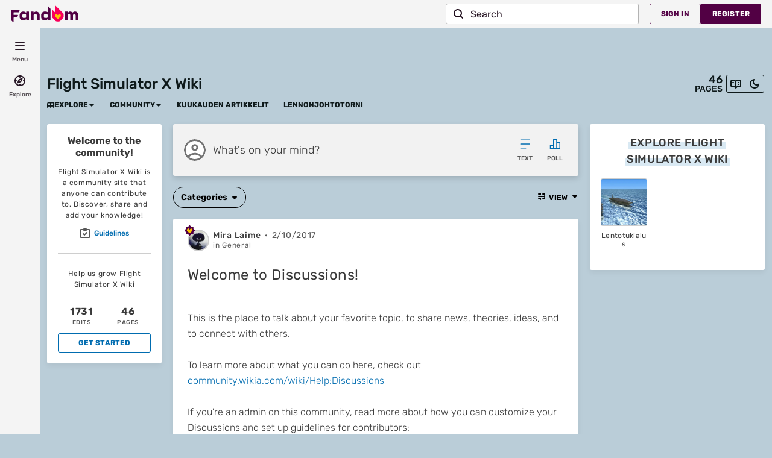

--- FILE ---
content_type: text/html; charset=utf-8
request_url: https://fsx.fandom.com/fi/f
body_size: 170599
content:
<!doctype html>
<html lang="en-us">
<head>
    <title data-react-helmet="true">Discuss Everything About Flight Simulator X Wiki | Fandom</title>
    <meta charset="utf-8">
    <meta http-equiv="x-ua-compatible" content="ie=edge">
    <meta name="description" content="&quot;Welcome to Discussions!&quot; and more great discussions about Flight Simulator X Wiki">
    <meta property="og:title" content="Discuss Everything About Flight Simulator X Wiki | Fandom" />
    <meta property="og:description" content="&quot;Welcome to Discussions!&quot; and more great discussions about Flight Simulator X Wiki" />
        <meta property="og:image" content="https://static.wikia.nocookie.net/ucp-internal-test-starter-commons/images/a/aa/FandomFireLogo.png/revision/latest?cb=20210713142711">
    <meta name="viewport" content="width=device-width, initial-scale=1, maximum-scale=1, user-scalable=no">
    <meta name="theme-color" content="#002a32">
    <link rel="canonical" href="https://fsx.fandom.com/fi/f">
    <link rel="stylesheet" href="https://fsx.fandom.com/fi/__cb4734143290450877/resources-ucp/mw143/dist/styles/ext.fandom.GlobalComponents.GlobalComponentsTheme.light.css">
    <link rel="stylesheet" href="/fi/wikia.php?controller=ThemeApi&amp;method=themeVariables">
        <link rel="stylesheet" href="https://fsx.fandom.com/fi/__cb4734143290450877/resources-ucp/mw143/dist/styles/ext.fandom.GlobalComponents.GlobalComponentsTheme.light.css">
        <link rel="stylesheet" href="https://fsx.fandom.com/fi/__cb4734143290450877/resources-ucp/mw143/dist/styles/ext.fandom.GlobalComponents.GlobalNavigationTheme.light.css">
        <link rel="stylesheet" href="https://fsx.fandom.com/fi/__cb4734143290450877/resources-ucp/mw143/dist/styles/globalExploreNavigation.css">
        <link rel="stylesheet" href="https://fsx.fandom.com/fi/__cb4734143290450877/resources-ucp/mw143/dist/styles/globalTopNavigation.css">
        <link rel="stylesheet" href="https://fsx.fandom.com/fi/__cb4734143290450877/resources-ucp/mw143/dist/styles/mobileGlobalNavigation.css">
        <link rel="stylesheet" href="https://fsx.fandom.com/fi/__cb4734143290450877/resources-ucp/mw143/dist/styles/globalFooter.css">
        <link rel="stylesheet" href="https://fsx.fandom.com/fi/__cb4734143290450877/resources-ucp/mw143/dist/styles/communityNavigation.css">
        <link rel="stylesheet" href="https://fsx.fandom.com/fi/__cb4734143290450877/resources-ucp/mw143/dist/styles/communityHeaderBackground.css">
        <link rel="stylesheet" href="https://fsx.fandom.com/fi/__cb4734143290450877/resources-ucp/mw143/dist/styles/communityHeader.css">
        <link rel="stylesheet" href="https://fsx.fandom.com/fi/__cb4734143290450877/resources-ucp/mw143/dist/styles/communityBar.css">
        <link rel="stylesheet" href="https://fsx.fandom.com/fi/__cb4734143290450877/resources-ucp/mw143/dist/styles/stickyNavigation.css">
    <link rel="stylesheet" href="/feeds-and-posts/public/65d81a3b7/assets/client.css">
    <script>
        // to prevent restoring the scroll position after refresh, refreshing should always scroll to the top
        window.history.scrollRestoration = 'manual';
    </script>
</head>
<body data-app-name="feeds-and-posts">
<!-- Google Tag Manager (noscript) -->
<noscript><iframe src="https://www.googletagmanager.com/ns.html?id=GTM-5LPWXZP"
height="0" width="0" style="display:none;visibility:hidden"></iframe></noscript>
<!-- End Google Tag Manager (noscript) -->
<div class="app-wrapper">
    <div class="fandom-community-header__background  " style=""></div>

    <div id="root"><div><div class="global-explore-navigation" id="global-explore-navigation" data-testid="global-explore-navigation">
	<div class="global-explore-navigation__top">
		<nav class="global-explore-navigation__nav" aria-label="Fandom navigation">
			<div>
				
<div class="global-explore-navigation__item global-explore-navigation__item--with-icon
global-explore-navigation__menu global-explore-navigation__panel-item"
>
    <button class="global-explore-navigation__button"
            aria-expanded="false"
            aria-controls="menu__content"
            data-testid="menu__button"
    >
       <span class="wds-avatar wds-avatar--square">
          <span class="global-explore-navigation__icon">
             <svg class="wds-icon wds-icon-small" aria-hidden="true" focusable="false"><use xlink:href="#wds-icons-menu-small"></use></svg>          </span>
          <span class="global-explore-navigation__label">Menu</span>
       </span>
    </button>
    <div id="menu__content" class="global-explore-navigation__panel-container"></div>
</div>
				<div class="global-explore-navigation__item global-explore-navigation__item--with-icon
global-explore-navigation__explore global-explore-navigation__panel-item">
	<button class="global-explore-navigation__button"
			aria-expanded="false"
			aria-controls="explore__content"
			data-testid="explore__button"
				>
		<span class="wds-avatar wds-avatar--square">
			<span class="global-explore-navigation__icon">
				<svg class="wds-icon-small" xmlns="http://www.w3.org/2000/svg" id="wds-compass-small__Layer_1" viewBox="0 0 18 18">
					<path d="M9,0C4,0,0,4,0,9s4,9,9,9,9-4,9-9S14,0,9,0ZM10,15.9v-.9c0-.6-.4-1-1-1s-1,.4-1,1v.9c-3.1-.4-5.5-2.9-5.9-5.9h.9c.6,0,1-.4,1-1s-.4-1-1-1h-.9c.4-3.1,2.9-5.5,5.9-5.9v.9c0,.6.4,1,1,1s1-.4,1-1v-.9c3.1.4,5.5,2.9,5.9,5.9h-.9c-.6,0-1,.4-1,1s.4,1,1,1h.9c-.4,3.1-2.9,5.5-5.9,5.9Z"/>
					<path d="M12.1,4.3l-4.9,2.1c-.2.1-.4.3-.5.5l-2.1,5c-.2.4,0,.8.2,1.1s.4.3.7.3.3,0,.4,0l4.9-2.1c.2-.1.4-.3.5-.5l2.1-4.9c.2-.4,0-.8-.2-1.1s-.7-.4-1.1-.2ZM9.6,9.4l-1.3-1.3,2.3-1-1,2.3Z"/>
				</svg>
			</span>
			<span class="global-explore-navigation__label">Explore</span>
		</span>
	</button>
	<div id="explore__content" class="global-explore-navigation__panel-container"></div>
</div>

			</div>
			<div class="global-explore-navigation__recently-visited global-explore-navigation__item" data-testid="recently-visited__container"></div>
			
<div class="global-explore-navigation__item global-explore-navigation__item--with-icon
global-explore-navigation__history global-explore-navigation__panel-item hidden">
	<button class="global-explore-navigation__button"
			aria-expanded="false"
			aria-controls="history__content"
			data-testid="history__button"
	>
		<span class="wds-avatar wds-avatar--square more">
			<span class="global-explore-navigation__icon global-explore-navigation__icon--history">
				<svg class="wds-icon" aria-hidden="true" focusable="false"><use xlink:href="#wds-icons-more"></use></svg>			</span>
			<span class="global-explore-navigation__label">More</span>
		</span>

		<span class="wds-avatar wds-avatar--square clock hidden">
			<span class="global-explore-navigation__icon global-explore-navigation__icon--history">
				<svg class="wds-icon" aria-hidden="true" focusable="false"><use xlink:href="#wds-icons-clock"></use></svg>			</span>
			<span class="global-explore-navigation__label">Historia</span>
		</span>
	</button>
	<div id="history__content" class="global-explore-navigation__panel-container"></div>
</div>

		</nav>
	</div>
</div>
</div><div>
<nav class="global-top-navigation" id="global-top-navigation" aria-label="Fandom top navigation">
	<a
	href="https://www.fandom.com/"
	class="global-top-navigation__fandom-logo"
	data-tracking-label="fandom-logo"
	data-testid="fandom-logo"
	aria-label="Fandom homepage"
>
	<svg class="wds-icon" aria-hidden="true" focusable="false"><use xlink:href="#wds-brand-fandom-logo"></use></svg></a>
	<div class="search-container"></div>
	<div class="global-top-navigation__action-wrapper">
					<div class="global-action__item sign-in">
	<a class="wds-button wds-is-secondary global-action__link"
	   href="https://auth.fandom.com/signin?source=mw&amp;redirect=https%3A%2F%2Ffsx.fandom.com%2Ffi%2Fwiki%2FEtusivu&amp;selang=fi"
	   rel="nofollow"
	   data-tracking-label="account.sign-in"
	   aria-label="Sign In">
		Sign In	</a>
</div>
<div class="global-action__item register">
	<a class="wds-button global-action__link"
	   href="https://auth.fandom.com/register?source=mw&amp;redirect=https%3A%2F%2Ffsx.fandom.com%2Ffi%2Fwiki%2FEtusivu&amp;selang=fi"
	   rel="nofollow"
	   data-tracking-label="account.register"
	   aria-label="Register">
		Register	</a>
</div>
			</div>
</nav>
</div><div>
<div id="community-navigation"
	 class="community-navigation fandom-sticky-header"
	 aria-label="Community navigation">
	<div class="community-navigation__fandom-heart">
	<a
		href="https://www.fandom.com/"
		class="community-navigation__fandom-heart__link"
		data-tracking-label="fandom-heart"
		data-testid="fandom-heart-logo"
		aria-label="Fandom homepage"
	>
		<svg class="wds-icon" aria-hidden="true" focusable="false"><use xlink:href="#wds-brand-fandom-logomark"></use></svg>	</a>
</div>
	
<a href="http://fsx.fandom.com/fi" class="fandom-sticky-header__sitename" data-tracking-label="community-name">
	Flight Simulator X Wiki</a>
	
<nav class="fandom-community-header__local-navigation">
	<ul class="wds-tabs">
					
			<li class="wds-dropdown explore-menu">
			<div class="wds-tabs__tab-label wds-dropdown__toggle first-level-item">
									
<div class="wds-dropdown__placeholder">
	<svg class="wds-icon-tiny wds-icon" aria-hidden="true" focusable="false"><use xlink:href="#wds-icons-book-tiny"></use></svg>	<span>Explore</span>
	</div>
								<svg class="wds-icon wds-icon-tiny wds-dropdown__toggle-chevron" aria-label="Laajenna"><use xlink:href="#wds-icons-dropdown-tiny"></use></svg>			</div>
			<div class="wds-is-not-scrollable wds-dropdown__content">
					<ul class="wds-list wds-is-linked">
													
						<li>
				<a href="https://fsx.fandom.com/fi/wiki/Etusivu"
				   data-tracking="explore-main-page"
									>
					<svg class="wds-icon-tiny wds-icon navigation-item-icon" aria-hidden="true" focusable="false"><use xlink:href="#wds-icons-home-tiny"></use></svg>					<span>Main Page</span>
				</a>
			</li>
																
						<li>
				<a href="/fi/f"
				   data-tracking="explore-discuss"
									>
					<svg class="wds-icon-tiny wds-icon navigation-item-icon" aria-hidden="true" focusable="false"><use xlink:href="#wds-icons-discussions-tiny"></use></svg>					<span>Discuss</span>
				</a>
			</li>
																
						<li>
				<a href="https://fsx.fandom.com/fi/wiki/Toiminnot:AllPages"
				   data-tracking="explore-all-pages"
									>
										<span>All Pages</span>
				</a>
			</li>
																
						<li>
				<a href="https://fsx.fandom.com/fi/wiki/Toiminnot:Community"
				   data-tracking="explore-community"
									>
										<span>Community</span>
				</a>
			</li>
																
						<li>
				<a href="https://fsx.fandom.com/fi/wiki/Toiminnot:AllMaps"
				   data-tracking="interactive-maps"
									>
										<span>Interactive Maps</span>
				</a>
			</li>
																
						<li>
				<a href="/fi/Blog:Recent_posts"
				   data-tracking="explore-blogs"
									>
										<span>Recent Blog Posts</span>
				</a>
			</li>
														</ul>
			</div>
		</li>
						
			<li class="wds-dropdown ">
			<div class="wds-tabs__tab-label wds-dropdown__toggle first-level-item">
									
<div class="wds-dropdown__placeholder">
		<span>Community</span>
	</div>
								<svg class="wds-icon wds-icon-tiny wds-dropdown__toggle-chevron" aria-label="Laajenna"><use xlink:href="#wds-icons-dropdown-tiny"></use></svg>			</div>
			<div class="wds-is-not-scrollable wds-dropdown__content">
					<ul class="wds-list wds-is-linked">
													
						<li>
				
<div class="wds-dropdown__placeholder">
		<span>Huippukäyttäjät</span>
	</div>
			</li>
																
						<li>
				
<div class="wds-dropdown__placeholder">
		<span>Käydyimmät artikkelit</span>
	</div>
			</li>
																
			<li class="wds-dropdown-level-nested">
							<a href="/fi/wiki/Luokka:Flight_Simulator_X_Wikin_k%C3%A4yt%C3%A4nn%C3%B6t"
				   class="wds-dropdown-level-nested__toggle"
				   data-tracking="custom-level-2"
									>
										<span>Käytännöt</span>
					<svg class="wds-icon wds-icon-tiny wds-dropdown-chevron" aria-label="Laajenna"><use xlink:href="#wds-icons-menu-control-tiny"></use></svg>				</a>
						<div class="wds-is-not-scrollable wds-dropdown-level-nested__content">
				<ul class="wds-list wds-is-linked">
											
						<li>
				<a href="/fi/wiki/Flight_Simulator_X_Wiki:Yll%C3%A4pit%C3%A4j%C3%A4t"
				   data-tracking="custom-level-3"
									>
										<span>Ylläpitäjät</span>
				</a>
			</li>
														
						<li>
				<a href="/fi/wiki/Flight_Simulator_X_Wiki:Byrokraatit"
				   data-tracking="custom-level-3"
									>
										<span>Byrokraatit</span>
				</a>
			</li>
												</ul>
			</div>
		</li>
												</ul>
			</div>
		</li>
						
			<li
					>
			<div class="wds-tabs__tab-label first-level-item">
									<a href="https://fsx.fandom.com/fi/wiki/Kuukauden_artikkelit"
					   data-tracking="custom-level-1"
						 					>
												<span>Kuukauden artikkelit</span>
					</a>
							</div>
		</li>
						
			<li
					>
			<div class="wds-tabs__tab-label first-level-item">
									<a href="https://fsx.fandom.com/fi/wiki/Foorumi:Lennonjohtotorni"
					   data-tracking="custom-level-1"
						 					>
												<span>Lennonjohtotorni</span>
					</a>
							</div>
		</li>
				</ul>
</nav>
	<div class="search-container"></div>
	<div class="wiki-tools" dir="ltr">
			<a
			href="/fi/wiki/Etusivu"
			class="wds-button wds-is-text "
			title="Main Page"
            aria-label="Main Page"
			data-tracking-label="main-page"
					>
			<svg class="wds-icon wds-icon-small" aria-hidden="true" focusable="false"><use xlink:href="#wds-icons-wikis-small"></use></svg>		</a>
			<a
			href="#"
			class="wds-button wds-is-text wiki-tools__theme-switch"
			title="Switch to Dark Theme"
            aria-label="Switch to Dark Theme"
			data-tracking-label="theme-switch-dark"
					>
			<svg class="wds-icon wds-icon-small" aria-hidden="true" focusable="false"><use xlink:href="#wds-icons-moon-small"></use></svg>		</a>
		</div>
			<div class="global-action__item sign-in">
	<div class="wds-dropdown sign-in__dropdown">
		<a
			class="global-action__link wds-button sign-in__anchor"
			href="https://auth.fandom.com/signin?source=mw&amp;redirect=https%3A%2F%2Ffsx.fandom.com%2Ffi%2Fwiki%2FEtusivu&amp;selang=fi"
			data-tracking-label="account.sign-in"
		>
			<span class="global-action__button-label sign-in__label">
				<svg class="wds-icon wds-icon-small sign-in__icon" aria-hidden="true" focusable="false"><use xlink:href="#wds-icons-avatar"></use></svg>				Sign In			</span>
		</a>
		<div class="wds-dropdown__content wds-is-not-scrollable wds-is-right-aligned sign-in__dropdown-content" dir="ltr">
			<div class="sign-in__register-text">
				Don&#039;t have an account?			</div>
			<a class="wds-button wds-is-full-width global-action__register-link"
			   href="https://auth.fandom.com/register?source=mw&amp;redirect=https%3A%2F%2Ffsx.fandom.com%2Ffi%2Fwiki%2FEtusivu&amp;selang=fi"
			   rel="nofollow"
			   data-tracking-label="account.register"
			   aria-label="Register">
				Register			</a>
			<hr>
			<a class="wds-button wds-is-full-width wds-is-secondary global-action__sign-in-link"
			   href="https://auth.fandom.com/signin?source=mw&amp;redirect=https%3A%2F%2Ffsx.fandom.com%2Ffi%2Fwiki%2FEtusivu&amp;selang=fi"
			   rel="nofollow"
			   data-tracking-label="account.sign-in"
			   aria-label="Sign In">
				Sign In			</a>
		</div>
	</div>
</div>
	</div>
</div><div class="notifications-placeholder"></div><div class="wds-fandom-content-well"><div><div class="community-header-wrapper" >
	<header class="fandom-community-header has-no-logo">
				<div class="fandom-community-header__top-container">
			<div class="fandom-community-header__community-name-wrapper">
				<a href="http://fsx.fandom.com/fi" class="fandom-community-header__community-name"
				   data-test="fandom-community-header-community-name">
					Flight Simulator X Wiki				</a>
											</div>
			<div class="page-counter">
				<div class="page-counter__value">46</div><div class="page-counter__label">pages</div>			</div>
			<div class="wiki-tools wds-button-group">
			<a
			href="/fi/wiki/Etusivu"
			class="wds-button wds-is-secondary "
			title="Main Page"
            aria-label="Main Page"
			data-tracking="main-page"
					>
			<svg class="wds-icon wds-icon-small" aria-hidden="true" focusable="false"><use xlink:href="#wds-icons-wikis-small"></use></svg>		</a>
			<a
			href="#"
			class="wds-button wds-is-secondary wiki-tools__theme-switch"
			title="Switch to Dark Theme"
            aria-label="Switch to Dark Theme"
			data-tracking="theme-switch-dark"
					>
			<svg class="wds-icon wds-icon-small" aria-hidden="true" focusable="false"><use xlink:href="#wds-icons-moon-small"></use></svg>		</a>
		</div>
		</div>
		
<nav class="fandom-community-header__local-navigation">
	<ul class="wds-tabs">
					
			<li class="wds-dropdown explore-menu">
			<div class="wds-tabs__tab-label wds-dropdown__toggle first-level-item">
									
<div class="wds-dropdown__placeholder">
	<svg class="wds-icon-tiny wds-icon" aria-hidden="true" focusable="false"><use xlink:href="#wds-icons-book-tiny"></use></svg>	<span>Explore</span>
	</div>
								<svg class="wds-icon wds-icon-tiny wds-dropdown__toggle-chevron" aria-label="Laajenna"><use xlink:href="#wds-icons-dropdown-tiny"></use></svg>			</div>
			<div class="wds-is-not-scrollable wds-dropdown__content">
					<ul class="wds-list wds-is-linked">
													
						<li>
				<a href="https://fsx.fandom.com/fi/wiki/Etusivu"
				   data-tracking="explore-main-page"
									>
					<svg class="wds-icon-tiny wds-icon navigation-item-icon" aria-hidden="true" focusable="false"><use xlink:href="#wds-icons-home-tiny"></use></svg>					<span>Main Page</span>
				</a>
			</li>
																
						<li>
				<a href="/fi/f"
				   data-tracking="explore-discuss"
									>
					<svg class="wds-icon-tiny wds-icon navigation-item-icon" aria-hidden="true" focusable="false"><use xlink:href="#wds-icons-discussions-tiny"></use></svg>					<span>Discuss</span>
				</a>
			</li>
																
						<li>
				<a href="https://fsx.fandom.com/fi/wiki/Toiminnot:AllPages"
				   data-tracking="explore-all-pages"
									>
										<span>All Pages</span>
				</a>
			</li>
																
						<li>
				<a href="https://fsx.fandom.com/fi/wiki/Toiminnot:Community"
				   data-tracking="explore-community"
									>
										<span>Community</span>
				</a>
			</li>
																
						<li>
				<a href="https://fsx.fandom.com/fi/wiki/Toiminnot:AllMaps"
				   data-tracking="interactive-maps"
									>
										<span>Interactive Maps</span>
				</a>
			</li>
																
						<li>
				<a href="/fi/Blog:Recent_posts"
				   data-tracking="explore-blogs"
									>
										<span>Recent Blog Posts</span>
				</a>
			</li>
														</ul>
			</div>
		</li>
						
			<li class="wds-dropdown ">
			<div class="wds-tabs__tab-label wds-dropdown__toggle first-level-item">
									
<div class="wds-dropdown__placeholder">
		<span>Community</span>
	</div>
								<svg class="wds-icon wds-icon-tiny wds-dropdown__toggle-chevron" aria-label="Laajenna"><use xlink:href="#wds-icons-dropdown-tiny"></use></svg>			</div>
			<div class="wds-is-not-scrollable wds-dropdown__content">
					<ul class="wds-list wds-is-linked">
													
						<li>
				
<div class="wds-dropdown__placeholder">
		<span>Huippukäyttäjät</span>
	</div>
			</li>
																
						<li>
				
<div class="wds-dropdown__placeholder">
		<span>Käydyimmät artikkelit</span>
	</div>
			</li>
																
			<li class="wds-dropdown-level-nested">
							<a href="/fi/wiki/Luokka:Flight_Simulator_X_Wikin_k%C3%A4yt%C3%A4nn%C3%B6t"
				   class="wds-dropdown-level-nested__toggle"
				   data-tracking="custom-level-2"
									>
										<span>Käytännöt</span>
					<svg class="wds-icon wds-icon-tiny wds-dropdown-chevron" aria-label="Laajenna"><use xlink:href="#wds-icons-menu-control-tiny"></use></svg>				</a>
						<div class="wds-is-not-scrollable wds-dropdown-level-nested__content">
				<ul class="wds-list wds-is-linked">
											
						<li>
				<a href="/fi/wiki/Flight_Simulator_X_Wiki:Yll%C3%A4pit%C3%A4j%C3%A4t"
				   data-tracking="custom-level-3"
									>
										<span>Ylläpitäjät</span>
				</a>
			</li>
														
						<li>
				<a href="/fi/wiki/Flight_Simulator_X_Wiki:Byrokraatit"
				   data-tracking="custom-level-3"
									>
										<span>Byrokraatit</span>
				</a>
			</li>
												</ul>
			</div>
		</li>
												</ul>
			</div>
		</li>
						
			<li
					>
			<div class="wds-tabs__tab-label first-level-item">
									<a href="https://fsx.fandom.com/fi/wiki/Kuukauden_artikkelit"
					   data-tracking="custom-level-1"
						 					>
												<span>Kuukauden artikkelit</span>
					</a>
							</div>
		</li>
						
			<li
					>
			<div class="wds-tabs__tab-label first-level-item">
									<a href="https://fsx.fandom.com/fi/wiki/Foorumi:Lennonjohtotorni"
					   data-tracking="custom-level-1"
						 					>
												<span>Lennonjohtotorni</span>
					</a>
							</div>
		</li>
				</ul>
</nav>
	</header>
</div>
</div></div><div><svg xmlns="http://www.w3.org/2000/svg" xmlns:xlink="http://www.w3.org/1999/xlink" style="position:absolute;width:0;height:0" viewBox="0 0 0 0"><defs><path id="wds-fandom-official-wiki__A" fill="#280033" d="M97 10c0 4.41-3.59 8-8 8H10V2h79c4.41 0 8 3.59 8 8z"/><path id="wds-activity-small__activity-small" d="M12 17a1 1 0 0 1-.919-.605L6 4.539 3.919 9.395A1 1 0 0 1 3 10H1a1 1 0 1 1 0-2h1.341l2.74-6.395a1 1 0 0 1 1.838 0L12 13.461l2.081-4.856A1 1 0 0 1 15 8h2a1 1 0 1 1 0 2h-1.341l-2.74 6.395A1 1 0 0 1 12 17"/><path id="wds-activity-tiny__activity-tiny" d="M8 12.001a.87.87 0 0 1-.349-.063l-.002-.001a.365.365 0 0 1-.035-.014l-.002-.001a.986.986 0 0 1-.541-.55L3.993 3.676 2.988 6.149A.999.999 0 0 1 2 7h-.008a.352.352 0 0 1-.046 0H1a1 1 0 1 1 0-2h.296L3.072.626l.005-.011V.613A.996.996 0 0 1 4.005 0c.114.001.23.021.343.063h.002l.035.014a.986.986 0 0 1 .543.552l3.078 7.696 1.005-2.473A1 1 0 0 1 10 5h1a1 1 0 0 1 0 2h-.297l-1.776 4.375-.005.011v.001a1.005 1.005 0 0 1-.922.614"/><path id="wds-activity__activity-a" d="M16 23c-.409 0-.776-.249-.929-.629L8 4.692l-3.071 7.679c-.153.38-.52.629-.929.629H1a1 1 0 1 1 0-2h2.323l3.748-9.371a1.002 1.002 0 0 1 1.858 0L16 19.308l3.071-7.679c.153-.38.52-.629.929-.629h3a1 1 0 1 1 0 2h-2.323l-3.748 9.371c-.153.38-.52.629-.929.629"/><path id="wds-add-small__add-small" d="M16 8h-6V2a1 1 0 1 0-2 0v6H2a1 1 0 1 0 0 2h6v6a1 1 0 1 0 2 0v-6h6a1 1 0 1 0 0-2"/><path id="wds-add-tiny__add-tiny" d="M6 12a1 1 0 0 1-1-1V7H1a1 1 0 1 1 0-2h4V1a1 1 0 0 1 2 0v4h4a1 1 0 0 1 0 2H7v4a1 1 0 0 1-1 1"/><path id="wds-add__add-a" d="M22 11h-9V2a1 1 0 1 0-2 0v9H2a1 1 0 1 0 0 2h9v9a1 1 0 1 0 2 0v-9h9a1 1 0 1 0 0-2"/><path id="wds-alert-small__alert-small" d="M2.618 15.995L9 3.199l6.382 12.796H2.618zm15.276.554l-8-16.04C9.555-.17 8.445-.17 8.105.51l-8 16.04A1.003 1.003 0 0 0 1 18h16c.347 0 .668-.18.85-.476a.998.998 0 0 0 .044-.975zM8 7.975V9.98a1 1 0 1 0 2 0V7.975a1 1 0 1 0-2 0m1.71 4.3c-.05-.04-.1-.09-.16-.12a.567.567 0 0 0-.17-.09.61.61 0 0 0-.19-.06.999.999 0 0 0-.9.27c-.09.101-.16.201-.21.33a1.01 1.01 0 0 0-.08.383c0 .26.11.52.29.711.19.18.44.291.71.291.06 0 .13-.01.19-.02a.635.635 0 0 0 .19-.06.59.59 0 0 0 .17-.09c.06-.04.11-.08.16-.12.18-.192.29-.452.29-.712 0-.132-.03-.261-.08-.382a.94.94 0 0 0-.21-.33"/><path id="wds-alert-tiny__alert-tiny" d="M7 9.993c0-.554-.447-1.004-1-1.004-.553 0-1 .45-1 1.004H2.618L6 3.203l3.382 6.79H7zm4.895.555L6.895.51c-.34-.68-1.45-.68-1.79 0l-5 10.038A1.002 1.002 0 0 0 1 12h10a1.002 1.002 0 0 0 .895-1.452zM5 5.978V6.98c0 .554.447 1.004 1 1.004.553 0 1-.45 1-1.004V5.978c0-.554-.447-1.004-1-1.004-.553 0-1 .45-1 1.004"/><path id="wds-alert__alert-a" d="M11 9.956v4a1 1 0 1 0 2 0v-4a1 1 0 1 0-2 0m-8.382 12L12 3.192l9.382 18.764H2.618zm21.276.553l-11-22c-.339-.678-1.449-.678-1.789 0l-11 22A.999.999 0 0 0 1 23.956h22a.998.998 0 0 0 .894-1.447zm-11.888-5.563A1.01 1.01 0 0 0 11 17.95a1.01 1.01 0 0 0 1.006 1.005c.553 0 1.005-.453 1.005-1.005 0-.552-.452-1.005-1.005-1.005"/><path id="wds-arrow-small__arrow-small" d="M8 17a.997.997 0 0 1-.707-.293l-7-7A.983.983 0 0 1 0 9.003v-.006a.988.988 0 0 1 .293-.704l7-7a.999.999 0 1 1 1.414 1.414L3.414 8H17a1 1 0 1 1 0 2H3.414l5.293 5.293A.999.999 0 0 1 8 17"/><path id="wds-arrow-tiny__aarow-tiny" d="M5 11a.997.997 0 0 1-.707-.293l-4-4A.983.983 0 0 1 0 6.003v-.006a.988.988 0 0 1 .293-.704l4-4a.999.999 0 1 1 1.414 1.414L3.414 5H11a1 1 0 1 1 0 2H3.414l2.293 2.293A.999.999 0 0 1 5 11"/><path id="wds-arrow__arrow-a" d="M23 11H3.414l7.293-7.293a.999.999 0 1 0-1.414-1.414l-9 9a.983.983 0 0 0-.293.704v.006a.988.988 0 0 0 .293.704l9 9a.997.997 0 0 0 1.414 0 .999.999 0 0 0 0-1.414L3.414 13H23a1 1 0 1 0 0-2"/><path id="wds-avatar-small__user-avatar-small" d="M13.05 14.704c-2.368 1.673-5.74 1.672-8.105-.003l-.073-.053A5.921 5.921 0 0 1 9 13a5.92 5.92 0 0 1 4.127 1.648l-.077.056M9 2c3.86 0 7 3.141 7 7a6.965 6.965 0 0 1-1.449 4.257A7.895 7.895 0 0 0 9 11a7.89 7.89 0 0 0-5.551 2.257A6.961 6.961 0 0 1 2 9c0-3.859 3.14-7 7-7m9 7c0-4.963-4.038-9-9-9-4.963 0-9 4.037-9 9 0 2.455.974 4.755 2.748 6.481a8.996 8.996 0 0 0 7.122 2.477 8.996 8.996 0 0 0 5.382-2.477v-.001l.005-.004A8.968 8.968 0 0 0 18 9M9 6c.55 0 1 .449 1 1 0 .55-.45 1-1 1-.551 0-1-.45-1-1 0-.551.449-1 1-1m0 4c1.654 0 3-1.346 3-3s-1.346-3-3-3-3 1.346-3 3 1.346 3 3 3"/><path id="wds-avatar-tiny__user-avatar-tiny" d="M9.667 7.606A4.979 4.979 0 0 0 6 6c-1.419 0-2.739.6-3.666 1.606A4.004 4.004 0 0 1 6 2a4.003 4.003 0 0 1 3.667 5.606M3.604 9.205a2.983 2.983 0 0 1 4.793 0c-1.379 1.033-3.414 1.033-4.793 0M6 0C2.692 0 0 2.691 0 6c0 1.524.57 2.975 1.606 4.088l.005.006A6.047 6.047 0 0 0 6 12h.029a6.054 6.054 0 0 0 4.361-1.906l.004-.004A5.98 5.98 0 0 0 12 6c0-3.309-2.691-6-6-6m.71 3.29c-.05-.04-.1-.09-.15-.12a.757.757 0 0 0-.18-.09.639.639 0 0 0-.18-.06c-.33-.07-.68.042-.91.27-.09.1-.16.21-.21.33A1 1 0 0 0 5 4c0 .26.11.52.29.71.19.18.45.29.71.29.07 0 .13-.01.2-.02.06-.01.12-.03.18-.06.06-.02.12-.05.18-.09l.15-.12C6.89 4.52 7 4.26 7 4a1 1 0 0 0-.08-.38 1.164 1.164 0 0 0-.21-.33"/><path id="wds-avatar__user-avatar-a" d="M12 11c-.965 0-1.75-.785-1.75-1.75S11.035 7.5 12 7.5s1.75.785 1.75 1.75S12.965 11 12 11m0-5.5a3.754 3.754 0 0 0-3.75 3.75A3.754 3.754 0 0 0 12 13a3.754 3.754 0 0 0 3.75-3.75A3.754 3.754 0 0 0 12 5.5m7.679 12.914c-1.987-2.104-4.727-3.289-7.679-3.289-2.953 0-5.692 1.185-7.679 3.289A9.955 9.955 0 0 1 2 12C2 6.486 6.486 2 12 2s10 4.486 10 10a9.956 9.956 0 0 1-2.321 6.414M12 22a9.995 9.995 0 0 1-6.25-2.187c1.613-1.719 3.844-2.688 6.25-2.688s4.637.969 6.249 2.688A9.993 9.993 0 0 1 12 22m0-22C5.383 0 0 5.383 0 12c0 3.268 1.294 6.33 3.651 8.63l.012.013A12 12 0 0 0 12 24h.036a12.008 12.008 0 0 0 8.306-3.363C22.701 18.341 24 15.273 24 12c0-6.617-5.383-12-12-12"/><path id="wds-bell-small__bell-small" d="M5.22 10l1.173-5.862A2.665 2.665 0 0 1 9 2c1.264 0 2.36.898 2.608 2.138v.001L12.78 10H5.22zm8.349-6.254A4.672 4.672 0 0 0 8.999 0a4.67 4.67 0 0 0-4.567 3.746L3.02 10.804A.999.999 0 0 0 4 12h10c.3 0 .583-.135.774-.366.189-.232.265-.536.207-.83l-1.412-7.058zM10.999 14a1 1 0 0 0-1 1 1.001 1.001 0 0 1-2 0 1 1 0 1 0-2 0c0 1.654 1.347 3 3 3 1.655 0 3-1.346 3-3a1 1 0 0 0-1-1"/><path id="wds-bell-tiny__bell-tiny" d="M4.18 6l.478-2.862A1.357 1.357 0 0 1 6 2c.668 0 1.233.478 1.343 1.138L7.82 6H4.18zm5.136-3.192A3.353 3.353 0 0 0 6 0a3.352 3.352 0 0 0-3.315 2.808l-.671 4.027a.993.993 0 0 0 .224.811A.998.998 0 0 0 3 8h6a1 1 0 0 0 .987-1.165l-.671-4.027zM7 10H5a1 1 0 1 0 0 2h2a1 1 0 1 0 0-2"/><path id="wds-bell__bell-a" d="M15 19a1 1 0 0 0-1 1c0 1.104-.897 2-2 2s-2-.896-2-2a1 1 0 1 0-2 0c0 2.205 1.794 4 4 4s4-1.795 4-4a1 1 0 0 0-1-1m-8.675-5l2.708-9.477A3.496 3.496 0 0 1 12.38 2c1.63 0 3.06 1.156 3.402 2.75L17.763 14H6.325zm11.411-9.668A5.507 5.507 0 0 0 12.38 0a5.505 5.505 0 0 0-5.27 3.975l-3.07 10.75A1 1 0 0 0 5 16h14a1 1 0 0 0 .977-1.209l-2.24-10.459z"/><path id="wds-blocks-small__blocks-small" fill-rule="evenodd" d="M3 6V3H15V6H3ZM1 2C1 1.44772 1.44772 1 2 1H16C16.5523 1 17 1.44772 17 2V7C17 7.55228 16.5523 8 16 8H2C1.44772 8 1 7.55228 1 7V2ZM3 15V12H15V15H3ZM1 11C1 10.4477 1.44772 10 2 10H16C16.5523 10 17 10.4477 17 11V16C17 16.5523 16.5523 17 16 17H2C1.44772 17 1 16.5523 1 16V11Z" clip-rule="evenodd"/><path id="wds-blocks-tiny__blocks-tiny" fill-rule="evenodd" d="M2 3V2H10V3H2ZM0 1C0 0.447715 0.447715 0 1 0H11C11.5523 0 12 0.447715 12 1V4C12 4.55228 11.5523 5 11 5H1C0.447715 5 0 4.55228 0 4V1ZM2 10V9H10V10H2ZM0 8C0 7.44772 0.447715 7 1 7H11C11.5523 7 12 7.44772 12 8V11C12 11.5523 11.5523 12 11 12H1C0.447715 12 0 11.5523 0 11V8Z" clip-rule="evenodd"/><path id="wds-blocks__blocks-a" d="M3.42857 13.8615H20.5714C21.3604 13.8615 22 14.5434 22 15.3846V21.4769C22 22.3181 21.3604 23 20.5714 23H3.42857C2.63959 23 2 22.3181 2 21.4769V15.3846C2 14.5434 2.63959 13.8615 3.42857 13.8615ZM3.90476 15.8923V20.9692H20.0952V15.8923H3.90476ZM3.42857 1H20.5714C21.3604 1 22 1.6819 22 2.52308V8.61539C22 9.45656 21.3604 10.1385 20.5714 10.1385H3.42857C2.63959 10.1385 2 9.45656 2 8.61539V2.52308C2 1.6819 2.63959 1 3.42857 1ZM3.90476 3.03077V8.10769H20.0952V3.03077H3.90476Z"/><path id="wds-bold-active-small__bold-active-small" d="M15 12.34c0 2.574-2.16 4.66-4.823 4.66H5.294C4.58 17 4 16.44 4 15.75V8.931c0-.69.58-1.25 1.294-1.25h4.883c2.663 0 4.823 2.087 4.823 4.66zm-4.823 2.16c1.234 0 2.235-.967 2.235-2.16 0-1.192-1.001-2.159-2.235-2.159H6.588V14.5h3.589zm-2-6.819c.91 0 1.647-.712 1.647-1.59 0-.879-.738-1.591-1.648-1.591H6.588v3.181h1.588zm0 2.5H5.293C4.58 10.181 4 9.621 4 8.931V3.25C4 2.56 4.58 2 5.294 2h2.882c2.34 0 4.236 1.831 4.236 4.09 0 2.26-1.897 4.091-4.236 4.091z"/><path id="wds-bold-active-tiny__bold-active-tiny" d="M5 4.696h1c.414 0 .75-.351.75-.783 0-.432-.336-.783-.75-.783H5v1.566zm1 3.13H3.5c-.828 0-1.5-.7-1.5-1.565V1.565C2 .701 2.672 0 3.5 0H6c2.07 0 3.75 1.753 3.75 3.913S8.07 7.826 6 7.826zM5 8.87h2.25c.414 0 .75-.351.75-.783 0-.432-.336-.783-.75-.783H5V8.87zM7.25 12H3.5c-.828 0-1.5-.7-1.5-1.565V5.739c0-.864.672-1.565 1.5-1.565h3.75c2.07 0 3.75 1.753 3.75 3.913S9.32 12 7.25 12z"/><path id="wds-bold-active__bold-active-a" d="M21 16.545A7.454 7.454 0 0 1 13.546 24H6a2 2 0 0 1-2-2V11.09a2 2 0 0 1 2-2h7.546A7.455 7.455 0 0 1 21 16.545zM13.546 20a3.454 3.454 0 0 0 0-6.91H8V20h5.546zM10.454 9.09a2.545 2.545 0 1 0 0-5.09H8v5.09h2.454zm0 4H6a2 2 0 0 1-2-2V2a2 2 0 0 1 2-2h4.454a6.545 6.545 0 1 1 0 13.09z"/><path id="wds-bold-small__bold-small" d="M9.5 15H6v-5h3.5c1.378 0 2.5 1.121 2.5 2.5S10.878 15 9.5 15zM6 4h2c1.103 0 2 .896 2 2s-.897 2-2 2H6V4zm5.236 4.349C11.716 7.688 12 6.877 12 6c0-2.205-1.794-4-4-4H5a1 1 0 0 0-1 1v13a1 1 0 0 0 1 1h4.5c2.481 0 4.5-2.019 4.5-4.5a4.506 4.506 0 0 0-2.764-4.151z"/><path id="wds-bold-tiny__bold-tiny" d="M4 4h2a1.001 1.001 0 0 0 0-2H4v2zm0 6h3c1.103 0 2-.896 2-2 0-1.103-.897-2-2-2H4v4zm3 2H3a1 1 0 0 1-1-1V1a1 1 0 0 1 1-1h3a3.004 3.004 0 0 1 2.671 4.366A4.007 4.007 0 0 1 11 8c0 2.206-1.794 4-4 4z"/><path id="wds-bold__bold-a" d="M6 10h4c2.206 0 4-1.795 4-4s-1.794-4-4-4H6v8zm0 12h7c2.757 0 5-2.243 5-5s-2.243-5-5-5H6v10zm7 2H5a1 1 0 0 1-1-1V1a1 1 0 0 1 1-1h5c3.309 0 6 2.691 6 6a5.982 5.982 0 0 1-1.652 4.131C17.565 10.76 20 13.602 20 17c0 3.859-3.14 7-7 7z"/><path id="wds-book-small__book-small" d="M13 1a5 5 0 0 1 5 5v10h-2c0-1.658-1.342-3-3-3-.801 0-1.558.32-2.118.872A3.024 3.024 0 0 0 10 16H8V6c0-1.335.532-2.594 1.468-3.542A5.023 5.023 0 0 1 13 1zm5 15c0 1.333-2 1.333-2 0v-4c1.215.911 2 2.364 2 4zM16 6c0-1.658-1.342-3-3-3-.801 0-1.558.32-2.118.872A3.024 3.024 0 0 0 10 6v6a5.005 5.005 0 0 1 6 0V6zm-6 10c0 1.333-2 1.333-2 0 0-1.335.532-2.594 1.468-3.542A5.14 5.14 0 0 1 10 12v4zM8 6c0-1.658-1.342-3-3-3-.801 0-1.558.32-2.118.872A3.024 3.024 0 0 0 2 6v6a5.005 5.005 0 0 1 6 0V6zm2 0v10c0 1.333-2 1.333-2 0 0-1.658-1.342-3-3-3-.801 0-1.558.32-2.118.872A3.024 3.024 0 0 0 2 16c0 1.333-2 1.333-2 0V6c0-1.335.532-2.594 1.468-3.542A5.023 5.023 0 0 1 5 1a5 5 0 0 1 5 5z"/><path id="wds-book-tiny__book-tiny" d="M3.5 3C2.673 3 2 3.673 2 4.5v2.338c.91-.434 2.09-.434 3 0V4.5c0-.397-.159-.785-.437-1.063A1.513 1.513 0 0 0 3.5 3m5 3.5c.537 0 1.045.121 1.5.338V4.5c0-.397-.159-.785-.437-1.063A1.502 1.502 0 0 0 7 4.5v2.338A3.473 3.473 0 0 1 8.5 6.5M11 11a1 1 0 0 1-1-1c0-.827-.673-1.5-1.5-1.5S7 9.173 7 10a1 1 0 1 1-2 0c0-.827-.673-1.5-1.5-1.5S2 9.173 2 10a1 1 0 1 1-2 0V4.5a3.504 3.504 0 0 1 5.977-2.477l.026.027A3.489 3.489 0 0 1 8.5 1c.937 0 1.817.363 2.477 1.023A3.524 3.524 0 0 1 12 4.5V10a1 1 0 0 1-1 1"/><path id="wds-book__book-a" d="M13 8.5v8.308A6.458 6.458 0 0 1 17.5 15c1.747 0 3.333.677 4.5 1.794V8.5C22 6.019 19.981 4 17.5 4a4.474 4.474 0 0 0-3.183 1.317A4.474 4.474 0 0 0 13 8.5zM6.5 4a4.474 4.474 0 0 0-3.183 1.317A4.474 4.474 0 0 0 2 8.5v8.308A6.458 6.458 0 0 1 6.5 15c1.747 0 3.333.677 4.5 1.794V8.5C11 6.019 8.981 4 6.5 4zM23 21h.01H23zm0 1c-.518 0-.98-.396-1.026-.912A4.467 4.467 0 0 0 17.5 17a4.474 4.474 0 0 0-3.183 1.317 4.438 4.438 0 0 0-1.29 2.766c-.044.523-.5.935-1.012.917-.541-.016-.995-.391-1.041-.912A4.467 4.467 0 0 0 6.5 17a4.474 4.474 0 0 0-3.183 1.317 4.438 4.438 0 0 0-1.29 2.766A1 1 0 0 1 1.03 22C.478 22 0 21.552 0 21V8.5c0-1.737.676-3.37 1.902-4.597A6.463 6.463 0 0 1 6.5 2a6.501 6.501 0 0 1 5.497 3.034c.256-.405.559-.784.905-1.131A6.463 6.463 0 0 1 17.5 2C21.084 2 24 4.916 24 8.5V21a1 1 0 0 1-1 1z"/><path id="wds-bookmark-small__bookmark-small" d="M14 14.502l-4.616-1.916a1.004 1.004 0 0 0-.768 0L4 14.502V3h10v11.502zM15 1H3a1 1 0 0 0-1 1v14a1.002 1.002 0 0 0 1.384.924L9 14.592l5.616 2.332a1.007 1.007 0 0 0 .94-.092c.277-.185.444-.498.444-.832V2a1 1 0 0 0-1-1zM7 9h1v1a1 1 0 1 0 2 0V9h1a1 1 0 1 0 0-2h-1V6a1 1 0 1 0-2 0v1H7a1 1 0 1 0 0 2"/><path id="wds-bookmark-tiny__bookmark-tiny" d="M10 9.605L6.371 8.154a1.01 1.01 0 0 0-.742 0L2 9.605V2h8v7.605zM11 0H1a1 1 0 0 0-1 1v10.083a1.001 1.001 0 0 0 1.371.928L6 10.16l4.629 1.851a.992.992 0 0 0 .932-.1c.274-.187.439-.496.439-.828V1a1 1 0 0 0-1-1zM5 5.917a1 1 0 1 0 2 0 1 1 0 1 0 0-2 1 1 0 1 0-2 0 1 1 0 1 0 0 2"/><path id="wds-bookmark__bookmark-a" d="M9 10h2v2a1 1 0 1 0 2 0v-2h2a1 1 0 1 0 0-2h-2V6a1 1 0 1 0-2 0v2H9a1 1 0 1 0 0 2m10 10l-6.4-4.8a.995.995 0 0 0-1.2 0L5 20V3h14v17zm1-19H4a1 1 0 0 0-1 1v20a1.001 1.001 0 0 0 1.6.8l7.4-5.55 7.4 5.55A1.002 1.002 0 0 0 21 22V2a1 1 0 0 0-1-1z"/><path id="wds-bubble-small__bubble-small" d="M15 10c0 .551-.449 1-1 1H9a.997.997 0 0 0-.707.293L6 13.586V12a1 1 0 0 0-1-1H4c-.551 0-1-.449-1-1V4c0-.551.449-1 1-1h10c.551 0 1 .449 1 1v6zm-1-9H4C2.346 1 1 2.346 1 4v6c0 1.654 1.346 3 3 3v3a1 1 0 0 0 1.707.707L9.414 13H14c1.654 0 3-1.346 3-3V4c0-1.654-1.346-3-3-3zm-2 5H6a1 1 0 1 0 0 2h6a1 1 0 1 0 0-2"/><path id="wds-bubble-tiny__bubble-tiny" d="M3 2c-.551 0-1 .449-1 1v3c0 .551.449 1 1 1a1 1 0 0 1 1 1v.586l1.293-1.293A.997.997 0 0 1 6 7h3c.551 0 1-.449 1-1V3c0-.551-.449-1-1-1H3zm0 10a1.002 1.002 0 0 1-1-1V8.829A3.006 3.006 0 0 1 0 6V3c0-1.654 1.346-3 3-3h6c1.654 0 3 1.346 3 3v3c0 1.654-1.346 3-3 3H6.414l-2.707 2.707A1 1 0 0 1 3 12z"/><path id="wds-bubble__bubble-a" d="M18 10H6a1 1 0 1 0 0 2h12a1 1 0 1 0 0-2m4 2c0 1.654-1.346 3-3 3h-6a.997.997 0 0 0-.707.293L7 20.586V16a1 1 0 0 0-1-1H5c-1.654 0-3-1.346-3-3V5c0-1.654 1.346-3 3-3h14c1.654 0 3 1.346 3 3v7zM19 0H5C2.243 0 0 2.243 0 5v7c0 2.757 2.243 5 5 5v6a1 1 0 0 0 1.707.707L13.414 17H19c2.757 0 5-2.243 5-5V5c0-2.757-2.243-5-5-5zm-1 5H6a1 1 0 1 0 0 2h12a1 1 0 1 0 0-2"/><path id="wds-bullet-list-small__bulleted-list-small" d="M16 14a1 1 0 1 1 0 2H6a1 1 0 1 1 0-2h10zm0-6a1 1 0 1 1 0 2H6a1 1 0 1 1 0-2h10zM6 4a1 1 0 1 1 0-2h10a1 1 0 1 1 0 2H6zM2.38 14.08c.12.05.229.12.33.21.18.19.29.45.29.71 0 .26-.11.52-.29.71-.101.09-.21.16-.33.21-.12.05-.25.08-.38.08-.26 0-.52-.11-.71-.29A1.049 1.049 0 0 1 1 15c0-.26.109-.52.29-.71a.998.998 0 0 1 1.09-.21zm0-6c.12.05.229.12.33.21.18.19.29.45.29.71 0 .07-.01.13-.02.2a.631.631 0 0 1-.06.18.568.568 0 0 1-.09.17c-.04.06-.08.11-.12.16-.101.09-.21.16-.33.21-.12.05-.25.08-.38.08-.26 0-.52-.11-.71-.29-.04-.05-.09-.1-.12-.16a.568.568 0 0 1-.09-.17.631.631 0 0 1-.06-.18C1.01 9.13 1 9.07 1 9c0-.26.109-.52.29-.71a.998.998 0 0 1 1.09-.21zm0-6c.12.05.229.12.33.21.18.19.29.45.29.71 0 .26-.11.52-.29.71-.101.09-.21.16-.33.21-.12.05-.25.08-.38.08-.26 0-.52-.11-.71-.29A1.049 1.049 0 0 1 1 3c0-.26.109-.52.29-.71.279-.28.73-.37 1.09-.21z"/><path id="wds-bullet-list-tiny__bulleted-list-tiny" d="M1.29 9.277c-.181.19-.29.45-.29.71 0 .26.109.52.29.71.189.18.45.29.71.29.26 0 .519-.11.71-.29.18-.19.29-.45.29-.71 0-.26-.11-.52-.29-.71-.38-.37-1.05-.37-1.42 0M10 9H6a1 1 0 1 0 0 2h4a1 1 0 1 0 0-2M6 3h4a1 1 0 1 0 0-2H6a1 1 0 1 0 0 2m4 2H6a1 1 0 1 0 0 2h4a1 1 0 1 0 0-2M1.29 1.277c.37-.37 1.04-.37 1.42 0 .18.19.29.45.29.71 0 .26-.11.52-.29.71-.191.18-.45.29-.71.29-.26 0-.521-.11-.71-.29-.181-.19-.29-.45-.29-.71 0-.26.109-.52.29-.71zM2.55 5.17c.06.03.11.08.16.12.18.19.29.45.29.71 0 .26-.11.521-.29.71-.05.04-.1.09-.16.12a.559.559 0 0 1-.17.09c-.06.03-.12.05-.19.06-.06.01-.13.02-.19.02-.26 0-.52-.11-.71-.29A1.05 1.05 0 0 1 1 6c0-.26.11-.52.29-.71.24-.23.58-.34.9-.269a.6.6 0 0 1 .19.058c.06.021.12.051.17.091z"/><path id="wds-bullet-list__bulleted-list-a" d="M3.006 19.995c-.553 0-1.006.451-1.006 1.004 0 .553.453 1.005 1.006 1.005.553 0 1.004-.452 1.004-1.005 0-.553-.451-1.004-1.004-1.004M10 4.005h11a.999.999 0 1 0 0-2H10a.999.999 0 1 0 0 2m-6.995 6.992c-.553 0-1.006.452-1.006 1.005 0 .553.453 1.005 1.006 1.005.553 0 1.004-.452 1.004-1.005 0-.553-.451-1.005-1.004-1.005m0-8.997C2.453 2 2 2.452 2 3.005a1.006 1.006 0 0 0 2.01 0C4.01 2.452 3.56 2 3.006 2M21 11.002H10a.999.999 0 1 0 0 2h11a.999.999 0 1 0 0-2M21 20H10a.999.999 0 1 0 0 2h11a.999.999 0 1 0 0-2"/><path id="wds-calendar-small__calendar-small" d="M12.294 15.059h2.824v-1.883h-2.824v1.883zm-9.412 0h2.824v-1.883H2.882v1.883zM5.706 3.765v.94a.94.94 0 1 0 1.882 0v-.94h2.824v.94a.94.94 0 1 0 1.882 0v-.94h2.824v3.764H2.882V3.765h2.824zm6.588 7.53h2.824V9.411h-2.824v1.882zm-9.412 0h2.824V9.411H2.882v1.882zm4.706 3.764h2.824v-1.883H7.588v1.883zm0-3.765h2.824V9.412H7.588v1.882zm8.47-9.412h-3.764v-.94a.94.94 0 1 0-1.882 0v.94H7.588v-.94a.94.94 0 1 0-1.882 0v.94H1.94a.94.94 0 0 0-.94.942V16c0 .52.422.941.941.941H16.06A.94.94 0 0 0 17 16V2.824a.94.94 0 0 0-.941-.942z"/><path id="wds-calendar-tiny__calendar-tiny" d="M2 5h8V3H9a1 1 0 1 1-2 0H5a1 1 0 1 1-2 0H2v2zm0 5h8V7H2v3zm9 2H1a1 1 0 0 1-1-1V2a1 1 0 0 1 1-1h2a1 1 0 0 1 2 0h2a1 1 0 0 1 2 0h2a1 1 0 0 1 1 1v9a1 1 0 0 1-1 1z"/><path id="wds-calendar__calendar-a" d="M16.696 22h5.217v-4h-5.217v4zM2.087 22h5.217v-4H2.087v4zM7.304 5v2c0 .553.468 1 1.044 1 .576 0 1.043-.447 1.043-1V5h5.218v2c0 .553.467 1 1.043 1 .576 0 1.044-.447 1.044-1V5h5.217v5H2.087V5h5.217zm9.392 11h5.217v-4h-5.217v4zM2.087 16h5.217v-4H2.087v4zm7.304 6h5.218v-4H9.39v4zm0-6h5.218v-4H9.39v4zM22.957 3h-6.261V1c0-.553-.468-1-1.044-1-.576 0-1.043.447-1.043 1v2H9.39V1c0-.553-.467-1-1.043-1-.576 0-1.044.447-1.044 1v2h-6.26C.466 3 0 3.447 0 4v19c0 .553.467 1 1.043 1h21.914c.576 0 1.043-.447 1.043-1V4c0-.553-.467-1-1.043-1z"/><path id="wds-camera-small__camera-small" d="M15 15H3V7h1c.266 0 .52-.105.707-.293L7.414 4h3.172l2.707 2.707A.996.996 0 0 0 14 7h1v8zm1-10h-1.586l-2.707-2.707A.996.996 0 0 0 11 2H7a.996.996 0 0 0-.707.293L3.586 5H2a1 1 0 0 0-1 1v10a1 1 0 0 0 1 1h14a1 1 0 0 0 1-1V6a1 1 0 0 0-1-1zm-7 6a1.001 1.001 0 0 1 0-2 1.001 1.001 0 0 1 0 2m0-4c1.654 0 3 1.346 3 3s-1.346 3-3 3-3-1.346-3-3 1.346-3 3-3zM2 4a1 1 0 1 1 0-2h1a1 1 0 1 1 0 2H2z"/><path id="wds-camera-tiny__camera-tiny" d="M10 10H2V5c.266 0 .52-.105.707-.293L5.414 2h1.172l2.707 2.707A.996.996 0 0 0 10 5v5zm1-7h-.586L7.707.293A.996.996 0 0 0 7 0H5a.996.996 0 0 0-.707.293L1.586 3H1a1 1 0 0 0-1 1v7a1 1 0 0 0 1 1h10a1 1 0 0 0 1-1V4a1 1 0 0 0-1-1zM1.005 2a1 1 0 1 0 0-2h-.01A.996.996 0 0 0 0 1c0 .552.453 1 1.005 1m5 4C5.452 6 5 6.453 5 7.005c0 .552.452 1.005 1.005 1.005.553 0 1.005-.453 1.005-1.005C7.01 6.453 6.558 6 6.005 6"/><path id="wds-camera__camera-a" d="M2 4h2a1 1 0 1 0 0-2H2a1 1 0 1 0 0 2m19 17H3V8h2c.266 0 .52-.105.707-.293L9.414 4h5.172l3.707 3.707A.996.996 0 0 0 19 8h2v13zm1-15h-2.586l-3.707-3.707A.996.996 0 0 0 15 2H9a.996.996 0 0 0-.707.293L4.586 6H2a1 1 0 0 0-1 1v15a1 1 0 0 0 1 1h20a1 1 0 0 0 1-1V7a1 1 0 0 0-1-1zm-10 9c-1.103 0-2-.896-2-2s.897-2 2-2 2 .896 2 2-.897 2-2 2m0-6c-2.206 0-4 1.795-4 4s1.794 4 4 4 4-1.795 4-4-1.794-4-4-4"/><path id="wds-checkbox-empty-small__check-box-empty-small" d="M3 15h12V3H3v12zm13 2H2a1 1 0 0 1-1-1V2a1 1 0 0 1 1-1h14a1 1 0 0 1 1 1v14a1 1 0 0 1-1 1z"/><path id="wds-checkbox-empty-tiny__check-box-empty-tiny" d="M2 10h8V2H2v8zm9 2H1a1 1 0 0 1-1-1V1a1 1 0 0 1 1-1h10a1 1 0 0 1 1 1v10a1 1 0 0 1-1 1z"/><path id="wds-checkbox-empty__check-box-empty-a" d="M3 21h18V3H3v18zM22 1H2a1 1 0 0 0-1 1v20a1 1 0 0 0 1 1h20a1 1 0 0 0 1-1V2a1 1 0 0 0-1-1z"/><path id="wds-checkbox-small__check-box-small" d="M3 15h12V3H3v12zM16 1H2a1 1 0 0 0-1 1v14a1 1 0 0 0 1 1h14a1 1 0 0 0 1-1V2a1 1 0 0 0-1-1zM7.293 11.707a.997.997 0 0 0 1.414 0l4-4a.999.999 0 1 0-1.414-1.414L8 9.586 6.707 8.293a.999.999 0 1 0-1.414 1.414l2 2z"/><path id="wds-checkbox-tiny__check-box-tiny" d="M2 10h8V2H2v8zm9-10H1a1 1 0 0 0-1 1v10a1 1 0 0 0 1 1h10a1 1 0 0 0 1-1V1a1 1 0 0 0-1-1zM4.293 7.707a.997.997 0 0 0 1.414 0l3-3a.999.999 0 1 0-1.414-1.414L5 5.586l-.293-.293a.999.999 0 1 0-1.414 1.414l1 1z"/><path id="wds-checkbox__check-box-a" d="M9.293 15.707a.997.997 0 0 0 1.414 0l7-7a.999.999 0 1 0-1.414-1.414L10 13.586l-2.293-2.293a.999.999 0 1 0-1.414 1.414l3 3zM3 21h18V3H3v18zM22 1H2a1 1 0 0 0-1 1v20a1 1 0 0 0 1 1h20a1 1 0 0 0 1-1V2a1 1 0 0 0-1-1z"/><path id="wds-clipboard-small__clipboard-small" d="M12 4a1 1 0 0 1-1 1H7a1 1 0 0 1-1-1H3v11h12V4h-3zm0-2h4a1 1 0 0 1 1 1v13a1 1 0 0 1-1 1H2a1 1 0 0 1-1-1V3a1 1 0 0 1 1-1h4a1 1 0 0 1 1-1h4a1 1 0 0 1 1 1zm-4 8.586l3.293-3.293a1 1 0 0 1 1.414 1.414l-4 4a1 1 0 0 1-1.414 0l-2-2a1 1 0 0 1 1.414-1.414L8 10.586z"/><path id="wds-clipboard-tiny__clipboard-tiny" d="M5 8.5a.498.498 0 0 1-.354-.146l-1-1a.5.5 0 1 1 .708-.708L5 7.293l2.646-2.647a.5.5 0 1 1 .708.708l-3 3A.498.498 0 0 1 5 8.5zM3.75 1a1 1 0 0 1 1-1h2.5a1 1 0 0 1 1 1H11a1 1 0 0 1 1 1v9a1 1 0 0 1-1 1H1a1 1 0 0 1-1-1V2a1 1 0 0 1 1-1h2.75zM2 10h8V3H2v7z"/><path id="wds-clipboard__clipboard-a" d="M7 3V2a1 1 0 0 1 1-1h8a1 1 0 0 1 1 1v1h5a1 1 0 0 1 1 1v18a1 1 0 0 1-1 1H2a1 1 0 0 1-1-1V4a1 1 0 0 1 1-1h5zm0 2H3v16h18V5h-4v1a1 1 0 0 1-1 1H8a1 1 0 0 1-1-1V5zm3 10.586l6.293-6.293a1 1 0 0 1 1.414 1.414l-7 7a.997.997 0 0 1-1.414 0l-3-3a1 1 0 0 1 1.414-1.414L10 15.586z"/><path id="wds-comment-small__comment-small" d="M7 3C4.794 3 3 4.795 3 7c0 1.062.418 2.064 1.177 2.822A3.966 3.966 0 0 0 7 11a1 1 0 0 1 1 1v1.586l2.293-2.293A.997.997 0 0 1 11 11c2.206 0 4-1.795 4-4a3.97 3.97 0 0 0-1.177-2.823A3.97 3.97 0 0 0 11 3H7zm0 14a1 1 0 0 1-1-1v-3.084a5.96 5.96 0 0 1-3.237-1.68A5.951 5.951 0 0 1 1 7c0-3.309 2.691-6 6-6h4c1.595 0 3.1.626 4.237 1.762A5.96 5.96 0 0 1 17 7a6.007 6.007 0 0 1-5.571 5.984l-3.722 3.723A1 1 0 0 1 7 17z"/><path id="wds-comment-tiny__comment-tiny" d="M4.5 2c-.668 0-1.293.26-1.757.731A2.459 2.459 0 0 0 2 4.5c0 1.235.92 2.297 2.141 2.47A1 1 0 0 1 5 7.96v.626l1.293-1.293A.997.997 0 0 1 7 7h.5c.668 0 1.293-.26 1.757-.731.483-.476.743-1.1.743-1.769C10 3.122 8.878 2 7.5 2h-3zM4 12a1 1 0 0 1-1-1V8.739A4.52 4.52 0 0 1 0 4.5c0-1.208.472-2.339 1.329-3.183A4.424 4.424 0 0 1 4.5 0h3C9.981 0 12 2.019 12 4.5a4.432 4.432 0 0 1-1.329 3.183A4.424 4.424 0 0 1 7.5 9h-.086l-2.707 2.707A1 1 0 0 1 4 12z"/><path id="wds-comment__comment-a" d="M9 3c-1.603 0-3.11.624-4.243 1.757A5.961 5.961 0 0 0 3 9c0 3.309 2.691 6 6 6a1 1 0 0 1 1 1v3.586l4.293-4.293A.997.997 0 0 1 15 15c1.603 0 3.11-.624 4.243-1.757A5.961 5.961 0 0 0 21 9c0-3.309-2.691-6-6-6H9zm0 20a1 1 0 0 1-1-1v-5.062C4.059 16.443 1 13.072 1 9c0-2.137.832-4.146 2.343-5.657A7.946 7.946 0 0 1 9 1h6c4.411 0 8 3.589 8 8a7.948 7.948 0 0 1-2.343 5.657 7.934 7.934 0 0 1-5.232 2.331l-5.718 5.719A1 1 0 0 1 9 23z"/><path id="wds-controls-small__controls-small" d="M12 4h4a1 1 0 1 0 0-2h-4a1 1 0 1 0 0 2M2 4h5a1 1 0 1 0 2 0V2a1 1 0 1 0-2 0H2a1 1 0 1 0 0 2m14 10h-4a1 1 0 1 0 0 2h4a1 1 0 1 0 0-2m0-7a1 1 0 0 0-1 1H2a1 1 0 1 0 0 2h13a1 1 0 1 0 2 0V8a1 1 0 0 0-1-1m-8 6a1 1 0 0 0-1 1H2a1 1 0 1 0 0 2h5a1 1 0 1 0 2 0v-2a1 1 0 0 0-1-1"/><path id="wds-controls-tiny__controls-tiny" d="M4 8a1 1 0 0 1 1 1v2a1 1 0 0 1-2 0H1a1 1 0 0 1 0-2h2a1 1 0 0 1 1-1zM1 3a1 1 0 0 1 0-2h2a1 1 0 0 1 2 0v2a1 1 0 0 1-2 0H1zm10 6a1 1 0 0 1 0 2H8a1 1 0 0 1 0-2h3zM8 3a1 1 0 0 1 0-2h3a1 1 0 0 1 0 2H8zm3 1a1 1 0 0 1 1 1v2a1 1 0 0 1-2 0H1a1 1 0 0 1 0-2h9a1 1 0 0 1 1-1z"/><path id="wds-controls__controls-a" d="M2 5h8v1a1 1 0 1 0 2 0V2a1 1 0 1 0-2 0v1H2a1 1 0 1 0 0 2m14 0h6a1 1 0 1 0 0-2h-6a1 1 0 1 0 0 2m6 4a1 1 0 0 0-1 1v1H2a1 1 0 1 0 0 2h19v1a1 1 0 1 0 2 0v-4a1 1 0 0 0-1-1m-11 8a1 1 0 0 0-1 1v1H2a1 1 0 1 0 0 2h8v1a1 1 0 1 0 2 0v-4a1 1 0 0 0-1-1m11 2h-6a1 1 0 1 0 0 2h6a1 1 0 1 0 0-2"/><path id="wds-cross-circle-small__cross-circle-small" d="M9 16c-3.859 0-7-3.141-7-7s3.141-7 7-7 7 3.141 7 7-3.141 7-7 7zM9 0C4.037 0 0 4.037 0 9s4.037 9 9 9 9-4.037 9-9-4.037-9-9-9zm2.049 5.335a1.143 1.143 0 0 1 1.616 1.616l-2.048 2.05 2.048 2.047a1.145 1.145 0 0 1-1.616 1.618l-2.05-2.05-2.048 2.05a1.146 1.146 0 0 1-1.616 0 1.145 1.145 0 0 1 0-1.618L7.383 9 5.335 6.951A1.143 1.143 0 0 1 6.95 5.335L9 7.384l2.05-2.05z"/><path id="wds-cross-circle-tiny__cross-circle-tiny" d="M6 10c-2.206 0-4-1.794-4-4s1.794-4 4-4 4 1.794 4 4-1.794 4-4 4zM6 0C2.691 0 0 2.691 0 6s2.691 6 6 6 6-2.691 6-6-2.691-6-6-6zm1.271 4.146a.5.5 0 0 1 .707.707L6.77 6.063 7.98 7.27a.5.5 0 0 1-.708.707L6.062 6.77 4.853 7.98a.498.498 0 0 1-.707 0 .5.5 0 0 1 0-.708l1.21-1.209-1.21-1.209a.5.5 0 0 1 .707-.707l1.21 1.21 1.208-1.21z"/><path id="wds-cross-circle__cross-circle-a" d="M12 22C6.486 22 2 17.514 2 12S6.486 2 12 2s10 4.486 10 10-4.486 10-10 10zm0-22C5.383 0 0 5.383 0 12s5.383 12 12 12 12-5.383 12-12S18.617 0 12 0zm0 10.586 3.293-3.293a.999.999 0 1 1 1.414 1.414L13.414 12l3.293 3.293a.999.999 0 1 1-1.414 1.414L12 13.414l-3.293 3.293a.997.997 0 0 1-1.414 0 .999.999 0 0 1 0-1.414L10.586 12 7.293 8.707a.999.999 0 1 1 1.414-1.414L12 10.586z"/><path id="wds-download-small__download-small" d="M16 12a1 1 0 0 0-1 1v2H3v-2a1 1 0 1 0-2 0v3a1 1 0 0 0 1 1h14a1 1 0 0 0 1-1v-3a1 1 0 0 0-1-1m-7.707.707a1.009 1.009 0 0 0 .704.293h.006a.988.988 0 0 0 .704-.293l5-5a.999.999 0 1 0-1.414-1.414L10 9.586V2a1 1 0 1 0-2 0v7.586L4.707 6.293a.999.999 0 1 0-1.414 1.414l5 5z"/><path id="wds-download-tiny__download-tiny" d="M5.293 7.707l-3-3a.999.999 0 1 1 1.414-1.414L5 4.586V1a1 1 0 1 1 2 0v3.586l1.293-1.293a.999.999 0 1 1 1.414 1.414l-3 3A.993.993 0 0 1 6.003 8h-.006a.988.988 0 0 1-.704-.293zM11 7.75a1 1 0 0 1 1 1V11a1 1 0 0 1-1 1H1a1 1 0 0 1-1-1V8.75a1 1 0 1 1 2 0V10h8V8.75a1 1 0 0 1 1-1z"/><path id="wds-download__download-a" d="M11.293 16.707a1.009 1.009 0 0 0 .704.293h.006a.988.988 0 0 0 .704-.293l7-7a.999.999 0 1 0-1.414-1.414L13 13.586V2a1 1 0 1 0-2 0v11.586L5.707 8.293a.999.999 0 1 0-1.414 1.414l7 7zM22 16a1 1 0 0 0-1 1v4H3v-4a1 1 0 1 0-2 0v5a1 1 0 0 0 1 1h20a1 1 0 0 0 1-1v-5a1 1 0 0 0-1-1"/><path id="wds-dropdown-small__dropdown-small-a" d="M8.83523998,12.95801 C8.53367044,12.95801 8.2321009,12.8425654 8.00238973,12.6128543 L3.29036569,7.90083022 C2.95345597,7.5639205 2.85214745,7.05737791 3.03473838,6.61680367 C3.21615131,6.17622942 3.64730151,5.88997396 4.12321594,5.88997396 L13.547264,5.88997396 C14.0231784,5.88997396 14.4531506,6.17622942 14.6357416,6.61680367 C14.8183325,7.05737791 14.717024,7.5639205 14.3801143,7.90083022 L9.66809022,12.6128543 C9.43837905,12.8425654 9.13680951,12.95801 8.83523998,12.95801 Z"/><path id="wds-dropdown-tiny__dropdown-tiny-a" d="M6.0001895,8.80004571 C5.79538755,8.80004571 5.5905856,8.72164496 5.43458411,8.56564348 L2.23455364,5.365613 C2.00575146,5.13681083 1.93695081,4.79280755 2.06095199,4.4936047 C2.18415316,4.19440185 2.47695595,4 2.80015903,4 L9.20021997,4 C9.52342305,4 9.81542583,4.19440185 9.93942701,4.4936047 C10.0634282,4.79280755 9.99462754,5.13681083 9.76582536,5.365613 L6.56579489,8.56564348 C6.4097934,8.72164496 6.20499145,8.80004571 6.0001895,8.80004571 Z"/><path id="wds-dropdown__dropdown-a" d="M12,17 C11.5904155,17 11.180831,16.853 10.8688428,16.5605 L4.46908506,10.5605 C4.01150238,10.1315 3.87390758,9.4865 4.1218982,8.9255 C4.36828887,8.3645 4.95386671,8 5.60024224,8 L18.3997578,8 C19.0461333,8 19.6301112,8.3645 19.8781018,8.9255 C20.1260924,9.4865 19.9884976,10.1315 19.5309149,10.5605 L13.1311572,16.5605 C12.819169,16.853 12.4095845,17 12,17 Z"/><path id="wds-expand-arrows-small__reuse-0" d="M16.7023 1.293C16.7983 1.389 16.8713 1.5 16.9203 1.619C16.9683 1.735 16.9953 1.863 16.9953 1.997V2V7C16.9953 7.553 16.5473 8 15.9953 8C15.4433 8 14.9953 7.553 14.9953 7V4.414L11.4065 8C11.2115 8.195 10.9555 8.293 10.6995 8.293C10.4435 8.293 10.1875 8.195 9.99249 8C9.60249 7.609 9.60249 6.976 9.99249 6.586L13.5813 3H10.9953C10.4433 3 9.99532 2.553 9.99532 2C9.99532 1.447 10.4433 1 10.9953 1H15.9953H15.9983C16.1323 1 16.2603 1.027 16.3763 1.075C16.4953 1.124 16.6063 1.197 16.7023 1.293ZM1.293 16.707C1.197 16.611 1.124 16.5 1.075 16.381C1.027 16.265 1 16.137 1 16.003V16V11C1 10.447 1.448 10 2 10C2.552 10 3 10.447 3 11L3 13.586L6.58883 10C6.78383 9.805 7.03983 9.707 7.29583 9.707C7.55183 9.707 7.80783 9.805 8.00283 10C8.39283 10.391 8.39283 11.024 8.00283 11.414L4.414 15H7C7.552 15 8 15.447 8 16C8 16.553 7.552 17 7 17L2 17H1.997C1.863 17 1.735 16.973 1.619 16.925C1.5 16.876 1.389 16.803 1.293 16.707Z"/><path id="wds-eye-crossed-small__eye-off-small" d="M7.214 8.628L4.746 6.16a7.036 7.036 0 0 0-2.69 3.34c1.058 2.768 3.81 4.608 6.943 4.608a7.757 7.757 0 0 0 3.069-.626L9.82 11.236c-.25.106-.529.166-.821.166-1.108 0-2.01-.853-2.01-1.902 0-.314.08-.61.224-.872zm1.799-1.03c1.102.007 1.997.857 1.997 1.902l-.003.093 2.822 2.822A6.989 6.989 0 0 0 15.944 9.5C14.886 6.732 12.134 4.892 9 4.892a7.79 7.79 0 0 0-2.337.356l2.35 2.35zM3.359 4.773L1.293 2.707C.35 1.764 1.764.35 2.707 1.293l2.47 2.47A9.862 9.862 0 0 1 9 3c4.117 0 7.716 2.498 8.954 6.215a.895.895 0 0 1 0 .57 8.855 8.855 0 0 1-2.747 4.007l1.501 1.5c.943.944-.471 2.358-1.414 1.415l-1.788-1.788A9.814 9.814 0 0 1 8.999 16C4.883 16 1.284 13.502.046 9.785a.895.895 0 0 1 0-.57A8.899 8.899 0 0 1 3.36 4.773z"/><path id="wds-eye-crossed-tiny__eye-off-tiny" d="M2.124 6c.071-.272.178-.528.301-.773.034-.069.073-.134.111-.2a4.12 4.12 0 0 1 .364-.532c.028-.033.052-.068.08-.1l2.287 2.286.023.03c.005.003.011.005.016.01l2.041 2.04-.018.01c-.137.046-.28.078-.424.111-.075.018-.147.045-.223.058C6.46 8.98 6.232 9 6 9a4.02 4.02 0 0 1-3.876-3m7.752 0a4 4 0 0 1-.3.772c-.035.07-.074.136-.113.204a4.047 4.047 0 0 1-.36.526c-.029.034-.054.07-.083.103l-2.3-2.3c-.005-.004-.006-.01-.01-.015-.006-.006-.013-.008-.019-.014L4.653 3.238l.017-.007c.14-.049.284-.08.428-.114.074-.017.145-.044.22-.057C5.541 3.021 5.77 3 6 3a4.022 4.022 0 0 1 3.876 3m1.831 4.293l-1.266-1.266c.015-.015.026-.033.04-.048.045-.052.084-.109.128-.163a5.78 5.78 0 0 0 .428-.577 6.02 6.02 0 0 0 .455-.853c.038-.088.08-.172.113-.262a6.03 6.03 0 0 0 .274-.91.99.99 0 0 0 .021-.203v-.02a.983.983 0 0 0-.02-.203A6.028 6.028 0 0 0 6 1a5.896 5.896 0 0 0-1.192.132c-.236.05-.466.11-.692.186-.07.024-.142.042-.212.07-.26.097-.517.21-.76.341L1.707.293A.999.999 0 1 0 .293 1.707L1.56 2.974c-.014.014-.025.032-.039.047-.047.053-.087.112-.132.166a6.098 6.098 0 0 0-.424.573 6.218 6.218 0 0 0-.455.852c-.039.09-.08.175-.114.266a5.765 5.765 0 0 0-.274.91 1.179 1.179 0 0 0-.02.223.99.99 0 0 0 .02.202A6.026 6.026 0 0 0 6.001 11a5.896 5.896 0 0 0 1.191-.132c.235-.049.466-.11.691-.185.071-.025.143-.044.213-.07.261-.098.517-.21.76-.342l1.437 1.436a.997.997 0 0 0 1.414 0 .999.999 0 0 0 0-1.414"/><path id="wds-eye-crossed__eye-off-a" d="M18.204 16.79l-3.497-3.497a3.003 3.003 0 0 0-4-4L7.59 6.176A10.632 10.632 0 0 1 12 5.22c4.4 0 8.347 2.711 9.934 6.781a10.636 10.636 0 0 1-3.73 4.79M12 18.78A10.674 10.674 0 0 1 2.067 12a10.63 10.63 0 0 1 3.73-4.79l3.496 3.496a3.004 3.004 0 0 0 4 4l3.118 3.117A10.633 10.633 0 0 1 12 18.78m11.944-6.449a1.008 1.008 0 0 0 0-.664A12.677 12.677 0 0 0 12 3.22c-2.104 0-4.121.523-5.904 1.463l-3.389-3.39a.999.999 0 1 0-1.414 1.414L4.367 5.78a12.623 12.623 0 0 0-4.31 5.888.995.995 0 0 0 0 .664A12.676 12.676 0 0 0 12 20.782c2.105 0 4.122-.524 5.905-1.464l3.388 3.39a1 1 0 0 0 1.414-1.415l-3.073-3.073a12.628 12.628 0 0 0 4.31-5.888"/><path id="wds-eye-small__eye-small" d="M9 11.402c-1.108 0-2.01-.853-2.01-1.902 0-1.05.902-1.902 2.01-1.902 1.108 0 2.01.853 2.01 1.902s-.902 1.902-2.01 1.902M2.056 9.5c1.058 2.768 3.81 4.608 6.943 4.608 3.134 0 5.886-1.84 6.945-4.608C14.886 6.732 12.134 4.892 9 4.892c-3.133 0-5.885 1.84-6.944 4.608M9 16C4.883 16 1.284 13.502.046 9.785a.895.895 0 0 1 0-.57C1.284 5.498 4.883 3 9 3c4.117 0 7.715 2.498 8.953 6.215a.895.895 0 0 1 0 .57C16.715 13.502 13.117 16 9 16"/><path id="wds-eye-tiny__eye-tiny" d="M5.9 9a4.02 4.02 0 0 1-3.876-3A4.022 4.022 0 0 1 5.9 3a4.022 4.022 0 0 1 3.876 3A4.02 4.02 0 0 1 5.9 9m5.879-3.212A6.027 6.027 0 0 0 5.9 1 6.027 6.027 0 0 0 .021 5.788 1.179 1.179 0 0 0 0 6.011a.99.99 0 0 0 .021.202A6.026 6.026 0 0 0 5.9 11a6.026 6.026 0 0 0 5.879-4.787.99.99 0 0 0 .021-.202V5.99a.983.983 0 0 0-.021-.202M6.61 5.29c-.05-.04-.1-.09-.15-.12a.802.802 0 0 0-.18-.091.665.665 0 0 0-.18-.059c-.33-.07-.68.04-.91.27-.09.1-.16.21-.21.33A.991.991 0 0 0 4.9 6c0 .26.11.52.29.71.19.18.45.29.71.29.07 0 .13-.011.2-.021a.603.603 0 0 0 .18-.059c.06-.021.12-.05.18-.091l.15-.119c.18-.19.29-.45.29-.71 0-.13-.03-.261-.08-.38-.05-.12-.12-.23-.21-.33"/><path id="wds-eye__eye-a" d="M15 11.78c0 1.65-1.35 3-3 3s-3-1.35-3-3 1.35-3 3-3 3 1.35 3 3m-3 6.781c-4.4 0-8.35-2.71-9.93-6.78C3.65 7.71 7.6 5 12 5c4.4 0 8.35 2.71 9.93 6.781-1.58 4.07-5.53 6.78-9.93 6.78m11.94-7.11A12.67 12.67 0 0 0 12 3 12.67 12.67 0 0 0 .06 11.451c-.08.21-.08.45 0 .66A12.67 12.67 0 0 0 12 20.561a12.67 12.67 0 0 0 11.94-8.45c.08-.21.08-.45 0-.66"/><path id="wds-facebook-small__facebook-small" d="M12.81 3.746h-1.43c-1.143 0-1.333.568-1.333 1.325V6.87h2.762l-.286 2.84h-2.286V17H7.381V9.71H5V6.87h2.381V4.787C7.381 2.42 8.81 1 10.905 1c.952 0 1.81.095 2.095.095v2.65h-.19z"/><path id="wds-facebook-tiny__facebook-tiny" d="M8.857 2.06H7.786c-.857 0-1 .425-1 .993v1.35h2.071l-.214 2.13H6.929V12H4.786V6.533H3v-2.13h1.786V2.84C4.786 1.065 5.857 0 7.429 0 8.143 0 8.786.071 9 .071v1.988h-.143z"/><path id="wds-facebook__facebook-a" d="M16.762 5.432h-1.786c-1.428 0-1.666.71-1.666 1.657v2.248h3.452l-.357 3.55h-2.857V22H9.976v-9.112H7v-3.55h2.976V6.733C9.976 3.775 11.762 2 14.381 2c1.19 0 2.262.118 2.619.118v3.314h-.238z"/><path id="wds-flag-small__flag-small" d="M3 11h10.586l-3.293-3.293a.999.999 0 0 1 0-1.414L13.586 3H3v8zm-1 7a1 1 0 0 1-1-1V1a1 1 0 0 1 2 0h13a1.002 1.002 0 0 1 .707 1.707L12.414 7l4.293 4.293A1 1 0 0 1 16 13H3v4a1 1 0 0 1-1 1z"/><path id="wds-flag-tiny__flag-tiny" d="M3 7h5L6.59 5.707A.957.957 0 0 1 6.27 5a.96.96 0 0 1 .32-.707L8 3H3v4zm-1 5a1 1 0 0 1-1-1V1a1 1 0 1 1 2 0h7.03l.003.001h.017a1 1 0 0 1 .942.872v.001c.008.064.01.128.006.191v.002a.997.997 0 0 1-.283.631v.001l-.002.002-.001.001-.001.001-.002.002-.002.002L8.414 5l2.293 2.293.003.003.001.001.001.001.001.001.002.002v.001a.997.997 0 0 1 .283.631v.002a1.02 1.02 0 0 1-.006.191v.001a.996.996 0 0 1-.315.609 1 1 0 0 1-.627.263h-.017L10.03 9H3v2a1 1 0 0 1-1 1z"/><path id="wds-flag__flag-a" d="M3 16h16.586l-5.293-5.293a.999.999 0 0 1 0-1.414L19.586 4H3v12zm-1 8a1 1 0 0 1-1-1V1a1 1 0 0 1 2 0v1h19a1.002 1.002 0 0 1 .707 1.707L16.414 10l6.293 6.293A1 1 0 0 1 22 18H3v5a1 1 0 0 1-1 1z"/><path id="wds-footnote-small__footnote-small" d="M8.005 10a1 1 0 0 1 0 2h-2a1 1 0 0 1-1-1V2a1 1 0 0 1 1-1h2a1 1 0 0 1 0 2h-1v7h1zM6.5 14.005c.83 0 1.5.67 1.5 1.5s-.67 1.5-1.5 1.5-1.5-.67-1.5-1.5.67-1.5 1.5-1.5zM10.005 9V6a.999.999 0 0 1-.707-1.707l.999-.999.015-.015.002-.001A1.005 1.005 0 0 1 11.003 3h.008a1 1 0 0 1 .994.994V9a1 1 0 0 1-2 0zm6-8a1 1 0 0 1 1 1v9a1 1 0 0 1-1 1h-2a1 1 0 0 1 0-2h1V3h-1a1 1 0 0 1 0-2h2zM1.5 14.005c.83 0 1.5.67 1.5 1.5s-.67 1.5-1.5 1.5-1.5-.67-1.5-1.5.67-1.5 1.5-1.5zm10.01 0c.83 0 1.51.67 1.51 1.5s-.68 1.5-1.51 1.5-1.51-.67-1.51-1.5.68-1.5 1.51-1.5z"/><path id="wds-footnote-tiny__footnote-tiny" d="M1.71 10.29c.09.1.16.21.21.33.05.119.08.25.08.38 0 .26-.11.52-.29.71l-.15.119a.762.762 0 0 1-.18.091c-.06.03-.12.05-.18.059-.07.01-.13.021-.2.021-.26 0-.52-.11-.71-.29C.11 11.52 0 11.26 0 11c0-.13.03-.261.08-.38.05-.12.12-.23.21-.33.23-.23.58-.34.91-.27.06.01.12.03.18.059.06.021.12.051.18.091.05.03.1.08.15.12zm2.58 0c.37-.37 1.04-.37 1.42 0 .18.189.29.449.29.71 0 .26-.11.52-.29.71-.19.18-.45.29-.71.29-.26 0-.52-.11-.71-.29-.18-.19-.29-.45-.29-.71 0-.261.11-.521.29-.71zm4 0c.38-.37 1.04-.37 1.42 0 .18.189.29.449.29.71 0 .26-.11.52-.29.71-.19.18-.45.29-.71.29-.26 0-.52-.11-.71-.29-.18-.19-.29-.45-.29-.71 0-.261.11-.521.29-.71zM5 7a1 1 0 0 1-1 1H3a1 1 0 0 1-1-1V1a1 1 0 0 1 1-1h1a1 1 0 0 1 0 2v4a1 1 0 0 1 1 1zm6-7a1 1 0 0 1 1 1v6a1 1 0 0 1-1 1h-1a1 1 0 0 1 0-2V2a1 1 0 0 1 0-2h1zM7 6V4H6V2h2v4H7z"/><path id="wds-footnote__footnote-a" d="M22 1h-3a1 1 0 1 0 0 2h2v10h-2a1 1 0 1 0 0 2h3a1 1 0 0 0 1-1V2a1 1 0 0 0-1-1M9 19c-1.103 0-2 .896-2 2s.897 2 2 2 2-.896 2-2-.897-2-2-2m-6 0c-1.103 0-2 .896-2 2s.897 2 2 2 2-.896 2-2-.897-2-2-2m9-6h-2V3h2a1 1 0 1 0 0-2H9a1 1 0 0 0-1 1v12a1 1 0 0 0 1 1h3a1 1 0 1 0 0-2m4.383-8.924a.996.996 0 0 0-1.09.217l-2 2a1 1 0 0 0 1.414 1.414L15 7.414V11a1 1 0 1 0 2 0V5a.999.999 0 0 0-.617-.924M15 19c-1.103 0-2 .896-2 2s.897 2 2 2 2-.896 2-2-.897-2-2-2"/><path id="wds-gripper-small__gripper-small" d="M16 11a1 1 0 1 1 0 2H2a1 1 0 1 1 0-2h14zM2 7a1 1 0 1 1 0-2h14a1 1 0 1 1 0 2H2z"/><path id="wds-gripper__gripper-a" d="M2 9h20a1 1 0 1 0 0-2H2a1 1 0 1 0 0 2m20 6H2a1 1 0 1 0 0 2h20a1 1 0 1 0 0-2"/><path id="wds-h2-small__h2-small" d="M7 16a1 1 0 0 1-1-1v-5H2v5a1 1 0 1 1-2 0V3a1 1 0 1 1 2 0v5h4V3a1 1 0 1 1 2 0v12a1 1 0 0 1-1 1m10 0h-6a1 1 0 0 1-1-1v-3c0-2.205 1.794-4 4-4 1.103 0 2-.896 2-2s-.897-2-2-2-2 .896-2 2a1 1 0 1 1-2 0c0-2.205 1.794-4 4-4s4 1.795 4 4-1.794 4-4 4c-1.103 0-2 .896-2 2v2h5a1 1 0 1 1 0 2"/><path id="wds-h2-tiny__h2-tiny" d="M5 0a1 1 0 0 1 1 1v10a1 1 0 0 1-2 0V7H2v4a1 1 0 0 1-2 0V1a1 1 0 0 1 2 0v4h2V1a1 1 0 0 1 1-1zm4.5 7a.5.5 0 0 0-.5.5V10h2a1 1 0 0 1 0 2H8a1 1 0 0 1-1-1V7.5C7 6.122 8.122 5 9.5 5a.5.5 0 0 0 .5-.5V3c0-.552-.449-1-1-1H8a1 1 0 0 1 0-2h1c1.654 0 3 1.346 3 3v1.5C12 5.878 10.878 7 9.5 7z"/><path id="wds-h2__h2-a" d="M9 2a1 1 0 0 0-1 1v8H2V3a1 1 0 1 0-2 0v18a1 1 0 1 0 2 0v-8h6v8a1 1 0 1 0 2 0V3a1 1 0 0 0-1-1m14 18h-6.934c.331-2.394 1.857-3.729 3.593-5.248C21.693 12.973 24 10.953 24 7c0-2.757-2.243-5-5-5s-5 2.243-5 5a1 1 0 1 0 2 0c0-1.654 1.346-3 3-3s3 1.346 3 3c0 3.047-1.695 4.529-3.659 6.248C16.307 15.027 14 17.047 14 21a1 1 0 0 0 1 1h8a1 1 0 1 0 0-2"/><path id="wds-h3-small__h3-small" d="M17.925 3.381A.988.988 0 0 0 18 3.003v-.006a.988.988 0 0 0-.293-.704.998.998 0 0 0-.704-.293H11a1 1 0 1 0 0 2h3.586l-2.293 2.293a.983.983 0 0 0-.293.704v.006a1.007 1.007 0 0 0 .293.704 1.009 1.009 0 0 0 .704.293H13c1.654 0 3 1.346 3 3a3.004 3.004 0 0 1-4.501 2.598 1 1 0 1 0-1.002 1.732A5.006 5.006 0 0 0 18 11a5.009 5.009 0 0 0-3.002-4.584l2.709-2.709a.983.983 0 0 0 .218-.326M7 2.001a1 1 0 0 0-1 1v5H2V3a1 1 0 1 0-2 0v12a1 1 0 1 0 2 0v-5h4v5a1 1 0 1 0 2 0V3a1 1 0 0 0-1-1"/><path id="wds-h3-tiny__h3-tiny" d="M5 0a1 1 0 0 1 1 1v10a1 1 0 1 1-2 0V7H2v4a1 1 0 1 1-2 0V1a1 1 0 1 1 2 0v4h2V1a1 1 0 0 1 1-1zm6.964 1.177c-.012.065-.01.131-.036.195L10.476 5H11a1 1 0 0 1 1 1v2c0 2.206-1.794 4-4 4a1 1 0 1 1 0-2c1.102 0 2-.897 2-2V7H9a1.001 1.001 0 0 1-.929-1.372L9.522 2H8a1 1 0 1 1 0-2h3c.068 0 .127.026.191.038.06.012.121.01.18.034l.008.004a.97.97 0 0 1 .257.169c.021.018.05.028.07.046.056.058.092.131.134.2.025.04.061.074.08.117.012.031.01.067.021.099.028.093.056.186.057.284L12 1c0 .063-.025.117-.036.177z"/><path id="wds-h3__h3-a" d="M9 2a1 1 0 0 0-1 1v8H2V3a1 1 0 1 0-2 0v18a1 1 0 1 0 2 0v-8h6v8a1 1 0 1 0 2 0V3a1 1 0 0 0-1-1m10.095 6.32l4.612-4.613A1 1 0 0 0 23 2h-8a1 1 0 1 0 0 2h5.586l-4.293 4.293a.988.988 0 0 0-.293.704v.006a.998.998 0 0 0 .997.997H17c2.757 0 5 2.243 5 5s-2.243 5-5 5a4.842 4.842 0 0 1-1.657-.289 1 1 0 1 0-.685 1.88A6.84 6.84 0 0 0 17 22c3.86 0 7-3.142 7-7a7.01 7.01 0 0 0-4.905-6.68"/><path id="wds-home-small__home-small" d="M12 15h2V8.414l-5-5-5 5V15h2v-3c0-1.654 1.346-3 3-3s3 1.346 3 3v3zm3 2h-4a1 1 0 0 1-1-1v-4c0-.55-.449-1-1-1-.551 0-1 .45-1 1v4a1 1 0 0 1-1 1H3a1 1 0 0 1-1-1V8c0-.266.105-.52.293-.707l6-6a.999.999 0 0 1 1.414 0l6 6A.996.996 0 0 1 16 8v8a1 1 0 0 1-1 1z"/><path id="wds-home-tiny__home-tiny" d="M9 10h1V6.414l-4-4-4 4V10h1V9c0-1.654 1.346-3 3-3s3 1.346 3 3v1zm2 2H8a1 1 0 0 1-1-1V9c0-.55-.449-1-1-1-.551 0-1 .45-1 1v2a1 1 0 0 1-1 1H1a1 1 0 0 1-1-1V6c0-.265.105-.52.293-.707l5-5a.999.999 0 0 1 1.414 0l5 5A.997.997 0 0 1 12 6v5a1 1 0 0 1-1 1z"/><path id="wds-home__home-a" d="M16 21h4v-9.586l-8-8-8 8V21h4v-5c0-2.205 1.794-4 4-4s4 1.795 4 4v5zm5 2h-6a1 1 0 0 1-1-1v-6c0-1.104-.897-2-2-2s-2 .896-2 2v6a1 1 0 0 1-1 1H3a1 1 0 0 1-1-1V11c0-.266.105-.52.293-.707l9-9a.999.999 0 0 1 1.414 0l9 9A.996.996 0 0 1 22 11v11a1 1 0 0 1-1 1z"/><path id="wds-image-small__image-small" d="M2.778 15.222v-4.61l2.666-2.666 4.35 4.35a.915.915 0 0 0 1.257 0l2.216-2.217 1.955 1.956v3.187H2.778zM15.222 2.778V9.52l-1.327-1.327a.915.915 0 0 0-1.257 0l-2.216 2.216-4.35-4.35a.915.915 0 0 0-1.256 0L2.778 8.1V2.778h12.444zM16.112 1H1.888A.89.89 0 0 0 1 1.889V16.11c0 .492.398.889.889.889H16.11c.49 0 .889-.397.889-.889V1.89a.89.89 0 0 0-.888-.89zm-5.779 6.222a1.333 1.333 0 1 0 0-2.666 1.333 1.333 0 0 0 0 2.666z"/><path id="wds-image-tiny__image-tiny" d="M10 6.243l-.646-.646a.5.5 0 0 0-.708 0L7 7.243 3.854 4.097a.5.5 0 0 0-.708 0L2 5.243V2h8v4.243zM10 10H2V6.657l1.5-1.5 3.146 3.147a.502.502 0 0 0 .708 0L9 6.657l1 1V10zm1-10H1a1 1 0 0 0-1 1v10a1 1 0 0 0 1 1h10a1 1 0 0 0 1-1V1a1 1 0 0 0-1-1zM6.65 4.35c.09.1.22.15.35.15.07 0 .13-.01.19-.04.06-.02.12-.06.16-.11.05-.04.09-.1.11-.16.03-.06.04-.12.04-.19a.472.472 0 0 0-.15-.35.355.355 0 0 0-.16-.11.495.495 0 0 0-.54.11.472.472 0 0 0-.15.35c0 .07.01.13.04.19.02.06.06.12.11.16"/><path id="wds-image__image-a" d="M3 21v-6.586l4-4 6.293 6.293a.999.999 0 0 0 1.414 0L18 13.414l3 3V21H3zM21 3v10.586l-2.293-2.293a.999.999 0 0 0-1.414 0L14 14.586 7.707 8.293a.999.999 0 0 0-1.414 0L3 11.586V3h18zm1-2H2a1 1 0 0 0-1 1v20a1 1 0 0 0 1 1h20a1 1 0 0 0 1-1V2a1 1 0 0 0-1-1zm-8 8c1.103 0 2-.897 2-2s-.897-2-2-2-2 .897-2 2 .897 2 2 2"/><path id="wds-images-small__images-small" d="M11 15h-.586L3 7.586V7h8v8zm-8 0v-4.586L7.586 15H3zm9-10a1 1 0 0 1 1 1v10a1 1 0 0 1-1 1H2a1 1 0 0 1-1-1V6a1 1 0 0 1 1-1h10zm4-4a1 1 0 0 1 1 1v10a1 1 0 1 1-2 0V3H6a1 1 0 1 1 0-2h10z"/><path id="wds-images-tiny__images-tiny" d="M11 10a1 1 0 0 1-1-1V2H3a1 1 0 1 1 0-2h8a1 1 0 0 1 1 1v8a1 1 0 0 1-1 1zM3.414 5L7 8.586V5H3.414zM2 10h3.586L2 6.414V10zm6 2H1a1 1 0 0 1-1-1V3.997a.988.988 0 0 1 .293-.704A1.009 1.009 0 0 1 .997 3H8a1 1 0 0 1 1 1v7.003a.988.988 0 0 1-.293.704 1.009 1.009 0 0 1-.704.293H8z"/><path id="wds-images__images-a" d="M12 14c1.103 0 2-.896 2-2s-.897-2-2-2-2 .896-2 2 .897 2 2 2m4 7h-1.586L3 9.586V8h13v13zM3 21v-8.586L11.586 21H3zM17 6H2a1 1 0 0 0-1 1v15a1 1 0 0 0 1 1h15a1 1 0 0 0 1-1V7a1 1 0 0 0-1-1zm5-5H7a1 1 0 1 0 0 2h14v14a1 1 0 1 0 2 0V2a1 1 0 0 0-1-1"/><path id="wds-indent-left-tiny__indent-left-tiny" d="M7 5a1 1 0 1 1 0 2H3.414l1.293 1.293a.999.999 0 1 1-1.414 1.414l-3-3A1.003 1.003 0 0 1 0 6.003v-.006a.988.988 0 0 1 .293-.704l3-3a.999.999 0 1 1 1.414 1.414L3.414 5H7zm4-4a1 1 0 0 1 1 1v8a1 1 0 1 1-2 0V2a1 1 0 0 1 1-1z"/><path id="wds-indent-left__indent-left-a" d="M17 11H3.414l5.293-5.293a.999.999 0 1 0-1.414-1.414l-7 7a.983.983 0 0 0-.293.704v.006a.988.988 0 0 0 .293.704l7 7a.997.997 0 0 0 1.414 0 .999.999 0 0 0 0-1.414L3.414 13H17a1 1 0 1 0 0-2m6-10a1 1 0 0 0-1 1v20a1 1 0 1 0 2 0V2a1 1 0 0 0-1-1"/><path id="wds-indent-right-tiny__indent-right-tiny" d="M1 1a1 1 0 0 1 1 1v8a1 1 0 1 1-2 0V2a1 1 0 0 1 1-1zm10.925 4.62a.988.988 0 0 1 .075.377v.006a.988.988 0 0 1-.293.704l-3 3a.997.997 0 0 1-1.414 0 1 1 0 0 1 0-1.414L8.586 7H5a1 1 0 1 1 0-2h3.586L7.293 3.707a1 1 0 0 1 1.414-1.414l3 3c.097.097.169.208.218.326z"/><path id="wds-indent-right__indent-right-a" d="M1 1a1 1 0 0 0-1 1v20a1 1 0 1 0 2 0V2a1 1 0 0 0-1-1m22.925 10.62a.983.983 0 0 0-.218-.327l-7-7a.999.999 0 1 0-1.414 1.414L20.586 11H7a1 1 0 1 0 0 2h13.586l-5.293 5.293a1 1 0 0 0 1.414 1.414l7-7a.983.983 0 0 0 .293-.704v-.006a.988.988 0 0 0-.075-.378"/><path id="wds-italics-small__italics-small" d="M7.1 17H4a1 1 0 1 1 0-2h2.432l4.552-11H9a1 1 0 1 1 0-2h6a1 1 0 1 1 0 2h-1.851L8.597 15H11a1 1 0 1 1 0 2H7.1z"/><path id="wds-italics-tiny__italics-tiny" d="M4 12.001L3.977 12H2a1 1 0 1 1 0-2h1.323l3.2-8H5a1 1 0 1 1 0-2h5a1 1 0 1 1 0 2H8.678l-3.2 8H7a1 1 0 1 1 0 2H4.023L4 12.001"/><path id="wds-italics__italics-a" d="M22 0H10a1 1 0 1 0 0 2h5.063L6.772 22H2a1 1 0 1 0 0 2h12a1 1 0 1 0 0-2H8.937l8.291-20H22a1 1 0 1 0 0-2"/><path id="wds-left-align-small__left-align-small" d="M16 8a1 1 0 1 1 0 2H2a1 1 0 1 1 0-2h14zm-7 6a1 1 0 1 1 0 2H2a1 1 0 1 1 0-2h7zM2 4a1 1 0 1 1 0-2h14a1 1 0 1 1 0 2H2z"/><path id="wds-left-align-tiny__left-align-tiny" d="M2 3a1 1 0 1 1 0-2h8a1 1 0 1 1 0 2H2zm4 6a1 1 0 1 1 0 2H2a1 1 0 1 1 0-2h4zm4-4a1 1 0 1 1 0 2H2a1 1 0 1 1 0-2h8z"/><path id="wds-left-align__left-align-a" d="M3 4h18a1 1 0 1 0 0-2H3a1 1 0 1 0 0 2m10 16H3a1 1 0 1 0 0 2h10a1 1 0 1 0 0-2m8-9H3a1 1 0 1 0 0 2h18a1 1 0 1 0 0-2"/><path id="wds-link-small__link-small" d="M9.605 6.98a.999.999 0 0 1 1.414 0 5.183 5.183 0 0 1 0 7.322l-1.181 1.181A5.148 5.148 0 0 1 6.177 17a5.144 5.144 0 0 1-3.66-1.517A5.142 5.142 0 0 1 1 11.823a5.14 5.14 0 0 1 1.517-3.66.999.999 0 1 1 1.414 1.413A3.155 3.155 0 0 0 3 11.822c0 .85.331 1.647.931 2.248 1.2 1.2 3.293 1.2 4.493 0l1.181-1.181a3.181 3.181 0 0 0 0-4.494.999.999 0 0 1 0-1.414zm5.89-4.476A5.104 5.104 0 0 1 17 6.134a5.103 5.103 0 0 1-1.504 3.633 1 1 0 0 1-1.414-1.414c.592-.593.918-1.38.918-2.218 0-.837-.326-1.624-.918-2.217-1.185-1.184-3.25-1.184-4.434 0l-1.17 1.17a3.114 3.114 0 0 0-.918 2.217c0 .838.326 1.625.918 2.217a.999.999 0 1 1-1.414 1.414A5.099 5.099 0 0 1 5.56 7.305c0-1.371.534-2.661 1.504-3.631l1.17-1.17A5.102 5.102 0 0 1 11.864 1a5.1 5.1 0 0 1 3.632 1.504z"/><path id="wds-link-tiny__link-tiny" d="M8.171 0A3.834 3.834 0 0 1 12 3.829c0 .549-.116 1.082-.344 1.584a1 1 0 0 1-1.821-.826A1.831 1.831 0 0 0 8.171 2c-.488 0-.947.19-1.293.536L5.535 3.878A1.82 1.82 0 0 0 5 5.171c0 .489.19.949.535 1.294A1 1 0 1 1 4.122 7.88 3.804 3.804 0 0 1 3 5.171c0-1.022.398-1.983 1.121-2.707l1.343-1.342A3.8 3.8 0 0 1 8.171 0zM6.463 4.121a.999.999 0 0 1 1.414 0A3.805 3.805 0 0 1 9 6.828a3.808 3.808 0 0 1-1.122 2.707l-1.343 1.342A3.803 3.803 0 0 1 3.828 12 3.833 3.833 0 0 1 .343 6.587a1 1 0 1 1 1.821.826 1.83 1.83 0 0 0 2.957 2.051l1.343-1.342A1.82 1.82 0 0 0 7 6.83a1.82 1.82 0 0 0-.536-1.294 1 1 0 0 1-.001-1.414z"/><path id="wds-link__link-a" d="M13.109 9.47a.999.999 0 0 0 0 1.414 5.28 5.28 0 0 1 0 7.458L12 19.45a5.28 5.28 0 0 1-7.459 0 5.28 5.28 0 0 1 0-7.458.999.999 0 1 0-1.414-1.414c-2.836 2.836-2.836 7.45 0 10.287a7.255 7.255 0 0 0 5.144 2.126 7.255 7.255 0 0 0 5.143-2.126l1.109-1.11a7.222 7.222 0 0 0 2.13-5.142c0-1.944-.756-3.77-2.13-5.144a.999.999 0 0 0-1.414 0m7.757-6.343C18.03.29 13.416.29 10.579 3.126L9.47 4.236a7.224 7.224 0 0 0-2.13 5.143c0 1.943.756 3.769 2.13 5.144a.996.996 0 0 0 .707.292 1 1 0 0 0 .707-1.707 5.28 5.28 0 0 1 0-7.458l1.11-1.109a5.28 5.28 0 0 1 7.458 0 5.28 5.28 0 0 1 0 7.458.999.999 0 1 0 1.414 1.414c2.836-2.836 2.836-7.45 0-10.286"/><path id="wds-lock-small__lock-small" d="M14 16H4V8h10v8zM7 4c0-1.104.897-2 2-2s2 .896 2 2v2H7V4zm8 2h-2V4c0-2.205-1.794-4-4-4S5 1.795 5 4v2H3a1 1 0 0 0-1 1v10a1 1 0 0 0 1 1h12a1 1 0 0 0 1-1V7a1 1 0 0 0-1-1zm-5 4H8a1 1 0 1 0 0 2v1a1 1 0 1 0 2 0v-1a1 1 0 1 0 0-2"/><path id="wds-lock-tiny__lock-tiny" d="M4 4h4c0-1.103-.897-2-2-2s-2 .897-2 2zm-1 6h6V6H3v4zm7 2H2a1 1 0 0 1-1-1V5a1 1 0 0 1 1-1c0-2.205 1.794-4 4-4s4 1.795 4 4a1 1 0 0 1 1 1v6a1 1 0 0 1-1 1z"/><path id="wds-lock__lock-a" d="M10 15h1v3a1 1 0 1 0 2 0v-3h1a1 1 0 1 0 0-2h-4a1 1 0 1 0 0 2m-5 7h14V10H5v12zM9 5c0-1.654 1.346-3 3-3s3 1.346 3 3v3H9V5zm11 3h-3V5c0-2.757-2.243-5-5-5S7 2.243 7 5v3H4a1 1 0 0 0-1 1v14a1 1 0 0 0 1 1h16a1 1 0 0 0 1-1V9a1 1 0 0 0-1-1z"/><path id="wds-map-small__map-small" d="M16 13.325l-3 1.2V4.688l3-1.2v9.837zm-5 1.2l-3-1.2V3.488l3 1.2v9.837zm-5-1.2l-3 1.2V4.688l3-1.2v9.837zM17.561 1.186a1.003 1.003 0 0 0-.933-.1L12 2.935 7.376 1.088a.929.929 0 0 0-.101-.035h-.001l-.002-.002h-.001a.971.971 0 0 0-.266-.037h-.009c-.067-.04-.187.013-.278.041h-.002l-.003.001-.089.031-4.996 1.997A1 1 0 0 0 1 4.012V16a1 1 0 0 0 1.372.927L7 15.078l4.624 1.848c.033.013.067.025.101.035h.001l.002.002h.001c.088.024.204.005.267.037h.009a.974.974 0 0 0 .277-.041h.002l.003-.001c.029-.009.06-.02.089-.032l4.996-1.996a1 1 0 0 0 .628-.927V2.013a.999.999 0 0 0-.439-.827z"/><path id="wds-map-tiny__map-tiny" d="M10 9.22l-2 .499V2.782l2-.501V9.22zM2 2.721l2-.667v6.958c-.071 0-.138.011-.207.025-.037.009-.073.002-.109.015L2 9.613V2.721zm3-.333l1.684.561c.032.011.065.008.097.016.043.01.084.017.128.021.03.003.061.015.091.015v6.946L5 9.28V2.388zM11.615.212a.995.995 0 0 0-.858-.181L7.04.959 4.316.052C4.279.039 4.242.045 4.204.037A.99.99 0 0 0 4 .012a.998.998 0 0 0-.204.025c-.037.008-.075.002-.112.015l-3 1A.999.999 0 0 0 0 2v9a1 1 0 0 0 1.316.949L4 11.054l2.684.895a1 1 0 0 0 .316.052l.018-.003a.976.976 0 0 0 .225-.028l4-1A1 1 0 0 0 12 10V1c0-.307-.142-.598-.385-.788z"/><path id="wds-map__map-a" d="M3 5.66v14.823l5-2.142V3.516L3 5.66zm7 12.681l5 2.142V5.66l-5-2.143v14.825zM17 5.66v14.824l5-2.142V3.516L17 5.66zM16 23a.994.994 0 0 1-.29-.043h-.001a1.687 1.687 0 0 1-.107-.039L9 20.088 2.394 22.92A1.002 1.002 0 0 1 1 22V5c0-.4.238-.762.606-.919l6.997-2.999c.029-.012.059-.024.088-.033h.004v-.002a.995.995 0 0 1 .595-.004h.001a.979.979 0 0 1 .107.04L16 3.912l6.606-2.832A.999.999 0 0 1 24 2v17c0 .4-.238.762-.606.92l-6.997 2.998a1.573 1.573 0 0 1-.088.033l-.003.001h-.001v.001c-.1.031-.202.047-.305.047z"/><path id="wds-mention-small__mention-small" d="M13 0H9C6.61305 0 4.32387 0.948212 2.63604 2.63604C0.948212 4.32387 0 6.61305 0 9C0 11.3869 0.948212 13.6761 2.63604 15.364C4.32387 17.0518 6.61305 18 9 18H15C15.2652 18 15.5196 17.8946 15.7071 17.7071C15.8946 17.5196 16 17.2652 16 17C16 16.7348 15.8946 16.4804 15.7071 16.2929C15.5196 16.1054 15.2652 16 15 16H9C7.14348 16 5.36301 15.2625 4.05025 13.9497C2.7375 12.637 2 10.8565 2 9C2 7.14348 2.7375 5.36301 4.05025 4.05025C5.36301 2.7375 7.14348 2 9 2H13C13.7956 2 14.5587 2.31607 15.1213 2.87868C15.6839 3.44129 16 4.20435 16 5V10.5C16 10.8978 15.842 11.2794 15.5607 11.5607C15.2794 11.842 14.8978 12 14.5 12C14.1022 12 13.7206 11.842 13.4393 11.5607C13.158 11.2794 13 10.8978 13 10.5V6C13 5.73478 12.8946 5.48043 12.7071 5.29289C12.5196 5.10536 12.2652 5 12 5C11.8048 4.99932 11.6137 5.05577 11.4502 5.16238C11.2868 5.269 11.1581 5.42112 11.08 5.6C10.455 5.21262 9.7353 5.00502 9 5C7.93913 5 6.92172 5.42143 6.17157 6.17157C5.42143 6.92172 5 7.93913 5 9C5 10.0609 5.42143 11.0783 6.17157 11.8284C6.92172 12.5786 7.93913 13 9 13C9.88286 12.9999 10.7396 12.7002 11.43 12.15C11.7964 12.8376 12.3824 13.3829 13.0947 13.6989C13.8069 14.0149 14.6044 14.0834 15.3601 13.8937C16.1158 13.7039 16.7863 13.2666 17.2647 12.6516C17.7431 12.0366 18.002 11.2792 18 10.5V5C18 3.67392 17.4732 2.40215 16.5355 1.46447C15.5979 0.526784 14.3261 0 13 0V0ZM9 11C8.60444 11 8.21776 10.8827 7.88886 10.6629C7.55996 10.4432 7.30362 10.1308 7.15224 9.76537C7.00087 9.39991 6.96126 8.99778 7.03843 8.60982C7.1156 8.22186 7.30608 7.86549 7.58579 7.58579C7.86549 7.30608 8.22186 7.1156 8.60982 7.03843C8.99778 6.96126 9.39991 7.00087 9.76537 7.15224C10.1308 7.30362 10.4432 7.55996 10.6629 7.88886C10.8827 8.21776 11 8.60444 11 9C11 9.53043 10.7893 10.0391 10.4142 10.4142C10.0391 10.7893 9.53043 11 9 11Z"/><path id="wds-mention-tiny__mention-tiny" d="M9 0H6C4.4087 0 2.88258 0.632141 1.75736 1.75736C0.632141 2.88258 0 4.4087 0 6C0 7.5913 0.632141 9.11742 1.75736 10.2426C2.88258 11.3679 4.4087 12 6 12H8C8.26522 12 8.51957 11.8946 8.70711 11.7071C8.89464 11.5196 9 11.2652 9 11C9 10.7348 8.89464 10.4804 8.70711 10.2929C8.51957 10.1054 8.26522 10 8 10H6C4.93913 10 3.92172 9.57857 3.17157 8.82843C2.42143 8.07828 2 7.06087 2 6C2 4.93913 2.42143 3.92172 3.17157 3.17157C3.92172 2.42143 4.93913 2 6 2H9C9.26522 2 9.51957 2.10536 9.70711 2.29289C9.89464 2.48043 10 2.73478 10 3V5.5C10 5.76522 9.89464 6.01957 9.70711 6.20711C9.51957 6.39464 9.26522 6.5 9 6.5C9.00498 6.42008 9.00498 6.33992 9 6.26V5.74C9 5.14591 8.764 4.57616 8.34392 4.15608C7.92384 3.736 7.35409 3.5 6.76 3.5H6.24C5.64591 3.5 5.07616 3.736 4.65608 4.15608C4.236 4.57616 4 5.14591 4 5.74V6.26C4 6.85409 4.236 7.42384 4.65608 7.84392C5.07616 8.264 5.64591 8.5 6.24 8.5H9C9.79565 8.5 10.5587 8.18393 11.1213 7.62132C11.6839 7.05871 12 6.29565 12 5.5V3C12 2.20435 11.6839 1.44129 11.1213 0.87868C10.5587 0.31607 9.79565 0 9 0V0ZM6 5.5H7V6.5H6V5.5Z"/><path id="wds-mention__mention-a" d="M17 1H12C9.08262 1 6.28473 2.15893 4.22183 4.22183C2.15893 6.28473 1 9.08262 1 12C1 14.9174 2.15893 17.7153 4.22183 19.7782C6.28473 21.8411 9.08262 23 12 23H19C19.2652 23 19.5196 22.8946 19.7071 22.7071C19.8946 22.5196 20 22.2652 20 22C20 21.7348 19.8946 21.4804 19.7071 21.2929C19.5196 21.1054 19.2652 21 19 21H12C9.61305 21 7.32387 20.0518 5.63604 18.364C3.94821 16.6761 3 14.3869 3 12C3 9.61305 3.94821 7.32387 5.63604 5.63604C7.32387 3.94821 9.61305 3 12 3H17C18.0609 3 19.0783 3.42143 19.8284 4.17157C20.5786 4.92172 21 5.93913 21 7V14C21 14.5304 20.7893 15.0391 20.4142 15.4142C20.0391 15.7893 19.5304 16 19 16C18.4696 16 17.9609 15.7893 17.5858 15.4142C17.2107 15.0391 17 14.5304 17 14V8C17 7.73478 16.8946 7.48043 16.7071 7.29289C16.5196 7.10536 16.2652 7 16 7C15.7348 7 15.4804 7.10536 15.2929 7.29289C15.1054 7.48043 15 7.73478 15 8C14.1373 7.34562 13.0828 6.99413 12 7C11.1849 6.99581 10.3811 7.19098 9.65865 7.56849C8.93621 7.94601 8.31702 8.49443 7.85501 9.16599C7.393 9.83754 7.10219 10.6119 7.00789 11.4215C6.9136 12.2312 7.01868 13.0516 7.314 13.8114C7.60931 14.5711 8.0859 15.2472 8.70225 15.7806C9.3186 16.314 10.056 16.6887 10.8503 16.872C11.6446 17.0552 12.4716 17.0415 13.2593 16.832C14.0471 16.6225 14.7717 16.2236 15.37 15.67C15.7525 16.4963 16.4054 17.1674 17.2209 17.5724C18.0365 17.9774 18.9658 18.092 19.8553 17.8973C20.7447 17.7026 21.5412 17.2103 22.113 16.5017C22.6848 15.793 22.9977 14.9105 23 14V7C23 5.4087 22.3679 3.88258 21.2426 2.75736C20.1174 1.63214 18.5913 1 17 1V1ZM12 15C11.4067 15 10.8266 14.8241 10.3333 14.4944C9.83994 14.1648 9.45542 13.6962 9.22836 13.1481C9.0013 12.5999 8.94189 11.9967 9.05764 11.4147C9.1734 10.8328 9.45912 10.2982 9.87868 9.87868C10.2982 9.45912 10.8328 9.1734 11.4147 9.05764C11.9967 8.94189 12.5999 9.0013 13.1481 9.22836C13.6962 9.45542 14.1648 9.83994 14.4944 10.3333C14.8241 10.8266 15 11.4067 15 12C15 12.7956 14.6839 13.5587 14.1213 14.1213C13.5587 14.6839 12.7956 15 12 15Z"/><path id="wds-menu-small__menu-small" d="M2 4h14a1 1 0 1 0 0-2H2a1 1 0 1 0 0 2m14 4H2a1 1 0 1 0 0 2h14a1 1 0 1 0 0-2m0 6H2a1 1 0 1 0 0 2h14a1 1 0 1 0 0-2"/><path id="wds-menu-tiny__menu-tiny" d="M2 5h8a1 1 0 1 1 0 2H2a1 1 0 1 1 0-2zm8-2H2a1 1 0 1 1 0-2h8a1 1 0 1 1 0 2zM2 9h8a1 1 0 1 1 0 2H2a1 1 0 1 1 0-2z"/><path id="wds-menu__menu-a" d="M3 4h18a1 1 0 1 0 0-2H3a1 1 0 1 0 0 2m18 16H3a1 1 0 1 0 0 2h18a1 1 0 1 0 0-2m0-9H3a1 1 0 1 0 0 2h18a1 1 0 1 0 0-2"/><path id="wds-more-small__more-small" d="M9 5c1.103 0 2-.896 2-2s-.897-2-2-2-2 .896-2 2 .897 2 2 2m0 8c-1.103 0-2 .896-2 2s.897 2 2 2 2-.896 2-2-.897-2-2-2m0-6c-1.103 0-2 .896-2 2s.897 2 2 2 2-.896 2-2-.897-2-2-2"/><path id="wds-more-tiny__more-tiny" d="M6.71 5.29c.09.1.16.21.21.33.05.12.08.25.08.38 0 .26-.11.52-.29.71l-.15.12a.762.762 0 0 1-.18.09c-.06.03-.12.05-.18.06-.07.01-.13.02-.2.02-.26 0-.52-.11-.71-.29C5.11 6.52 5 6.26 5 6c0-.13.03-.26.08-.38s.12-.23.21-.33c.23-.23.58-.34.91-.27.06.01.12.03.18.06.06.02.12.05.18.09.05.03.1.08.15.12zM6 2.001c-.26 0-.52-.11-.71-.29-.18-.19-.29-.45-.29-.71a1 1 0 0 1 .08-.38c.05-.12.12-.23.21-.33.23-.229.58-.34.91-.27.06.01.12.03.18.06.06.02.12.05.18.09.05.03.1.08.15.12.09.1.16.21.21.33A1 1 0 0 1 7 1c0 .26-.11.52-.29.71l-.15.12a.797.797 0 0 1-.18.09.669.669 0 0 1-.18.06c-.07.01-.13.02-.2.02zm.71 8.29c.09.1.16.21.21.33A1 1 0 0 1 7 11c0 .26-.11.52-.29.71l-.15.12a.797.797 0 0 1-.18.09.669.669 0 0 1-.18.06c-.07.01-.13.02-.2.02-.26 0-.52-.11-.71-.29-.18-.19-.29-.45-.29-.71a1 1 0 0 1 .08-.38c.05-.12.12-.23.21-.33.23-.229.58-.34.91-.27.06.01.12.03.18.06.06.02.12.05.18.09.05.03.1.08.15.12z"/><path id="wds-more__more-a" d="M12 18c-1.654 0-3 1.346-3 3s1.346 3 3 3 3-1.346 3-3-1.346-3-3-3m0-12c1.654 0 3-1.346 3-3s-1.346-3-3-3-3 1.346-3 3 1.346 3 3 3m0 3c-1.654 0-3 1.346-3 3s1.346 3 3 3 3-1.346 3-3-1.346-3-3-3"/><path id="wds-move-small__move-small" d="M 17.101562 9 L 13.5 6.300781 L 13.5 8.101562 L 9.898438 8.101562 L 9.898438 4.5 L 11.699219 4.5 L 9 0.898438 L 6.300781 4.5 L 8.101562 4.5 L 8.101562 8.101562 L 4.5 8.101562 L 4.5 6.300781 L 0.898438 9 L 4.5 11.699219 L 4.5 9.898438 L 8.101562 9.898438 L 8.101562 13.5 L 6.300781 13.5 L 9 17.101562 L 11.699219 13.5 L 9.898438 13.5 L 9.898438 9.898438 L 13.5 9.898438 L 13.5 11.699219 Z M 17.101562 9"/><path id="wds-move-tiny__move-tiny" d="M 11.398438 6 L 9 4.199219 L 9 5.398438 L 6.601562 5.398438 L 6.601562 3 L 7.800781 3 L 6 0.601562 L 4.199219 3 L 5.398438 3 L 5.398438 5.398438 L 3 5.398438 L 3 4.199219 L 0.601562 6 L 3 7.800781 L 3 6.601562 L 5.398438 6.601562 L 5.398438 9 L 4.199219 9 L 6 11.398438 L 7.800781 9 L 6.601562 9 L 6.601562 6.601562 L 9 6.601562 L 9 7.800781 Z M 11.398438 6"/><path id="wds-move__move-a" d="M 22.800781 12 L 18 8.398438 L 18 10.800781 L 13.199219 10.800781 L 13.199219 6 L 15.601562 6 L 12 1.199219 L 8.398438 6 L 10.800781 6 L 10.800781 10.800781 L 6 10.800781 L 6 8.398438 L 1.199219 12 L 6 15.601562 L 6 13.199219 L 10.800781 13.199219 L 10.800781 18 L 8.398438 18 L 12 22.800781 L 15.601562 18 L 13.199219 18 L 13.199219 13.199219 L 18 13.199219 L 18 15.601562 Z M 22.800781 12"/><path id="wds-numbered-list-small__numbered-list-small" d="M3.688 15a.5.5 0 0 1 0 1H1.5a.5.5 0 0 1-.5-.5c0-1.207.635-1.842 1.147-2.354.477-.476.854-.853.854-1.646a.5.5 0 0 0-1 0A.5.5 0 0 1 1 11.5c0-.826.673-1.5 1.5-1.5.828 0 1.5.674 1.5 1.5 0 1.207-.635 1.844-1.147 2.354-.364.365-.67.67-.794 1.147h1.628zM1.853 3.854a.5.5 0 0 1-.706-.707l1-1A.5.5 0 1 1 3 2.5v5a.499.499 0 1 1-1 0V3.708l-.147.146zM7 4a1 1 0 1 1 0-2h9a1 1 0 1 1 0 2H7zm9 4a1 1 0 1 1 0 2H7a1 1 0 1 1 0-2h9zm0 6a1 1 0 1 1 0 2H7a1 1 0 1 1 0-2h9z"/><path id="wds-numbered-list-tiny__numbered-list-tiny" d="M7 3a1 1 0 1 1 0-2h3a1 1 0 1 1 0 2H7zm3 2a1 1 0 1 1 0 2H7a1 1 0 1 1 0-2h3zm0 4a1 1 0 1 1 0 2H7a1 1 0 1 1 0-2h3zM1.854 2.855a.5.5 0 0 1-.708-.707l1-1A.5.5 0 1 1 3 1.5v3a.499.499 0 1 1-1 0V2.708l-.146.146zM4 8.501c0 .133-.053.26-.146.354L2.707 10H3.5a.5.5 0 0 1 0 1h-2a.5.5 0 0 1-.354-.854l1.823-1.821A.5.5 0 0 0 2 8.5a.5.5 0 0 1-1 0C1 7.674 1.673 7 2.5 7S4 7.674 4 8.5z"/><path id="wds-numbered-list__numbered-list-a" d="M2.707 5.707L3 5.414V10a1 1 0 1 0 2 0V3a.999.999 0 0 0-1.707-.707l-2 2a.999.999 0 1 0 1.414 1.414M12 4h10a1 1 0 1 0 0-2H12a1 1 0 1 0 0 2M7 16c0-1.654-1.346-3-3-3a2.94 2.94 0 0 0-2.126.892.999.999 0 1 0 1.432 1.396A.957.957 0 0 1 4 15c.552 0 1 .449 1 1 0 .5-.85 1.138-1.6 1.7C2.275 18.544 1 19.5 1 21a1 1 0 0 0 1 1h4a1 1 0 1 0 0-2H3.71c.271-.236.59-.475.89-.7C5.725 18.456 7 17.5 7 16m15 4H12a1 1 0 1 0 0 2h10a1 1 0 1 0 0-2m0-9H12a1 1 0 1 0 0 2h10a1 1 0 1 0 0-2"/><path id="wds-page-first-small__page-first-small" d="M4 15.75V16.875C4 17.4971 3.553 18 3 18C2.447 18 2 17.4971 2 16.875V15.75V2.25V1.125C2 0.502874 2.447 0 3 0C3.553 0 4 0.502874 4 1.125V2.25L4 15.75ZM15.7071 16.2954C16.0981 16.6864 16.0981 17.3184 15.7071 17.7094C15.3161 18.1004 14.6841 18.1004 14.2931 17.7094L6.29312 9.70945C6.09812 9.51445 6.00012 9.25845 6.00012 9.00245C6.00012 8.74645 6.09812 8.49045 6.29312 8.29545L14.2931 0.295447C14.6841 -0.0955527 15.3161 -0.0955527 15.7071 0.295447C16.0981 0.686447 16.0981 1.31845 15.7071 1.70945L8.41412 9.00245L15.7071 16.2954Z"/><path id="wds-page-first-tiny__page-first-tiny" d="M10.7067 10.2933C11.0977 10.6842 11.0977 11.3162 10.7067 11.7072C10.3158 12.0982 9.68375 12.0982 9.29275 11.7072L4.29275 6.70725C4.09775 6.51225 3.99975 6.25625 3.99975 6.00025C3.99975 5.74425 4.09775 5.48825 4.29275 5.29325L9.29275 0.29325C9.68375 -0.09775 10.3158 -0.09775 10.7067 0.29325C11.0977 0.68425 11.0977 1.31625 10.7067 1.70725L6.41375 6.00025L10.7067 10.2933ZM1 1C1 0.448 1.447 0 2 0C2.553 0 3 0.448 3 1V11C3 11.552 2.553 12 2 12C1.447 12 1 11.552 1 11V1Z"/><path id="wds-page-first__page-first-a" d="M8.27046 11.2933C8.09046 11.4882 8 11.7443 8 12.0002C8 12.2562 8.09046 12.5122 8.27046 12.7072L18.4241 23.7073C18.785 24.0983 19.3684 24.0983 19.7293 23.7073C20.0902 23.3162 20.0902 22.6842 19.7293 22.2932L10.2283 12.0002L19.7293 1.70725C20.0902 1.31625 20.0902 0.68425 19.7293 0.29325C19.3684 -0.09775 18.785 -0.09775 18.4241 0.29325L8.27046 11.2933ZM4 22.8V1.2C4 0.5364 4.447 0 5 0C5.553 0 6 0.5364 6 1.2L6 22.8C6 23.4636 5.553 24 5 24C4.447 24 4 23.4636 4 22.8Z"/><path id="wds-page-last-small__page-last-small" d="M2.29325 1.70725C1.90225 1.31625 1.90225 0.684252 2.29325 0.293251C2.68425 -0.0977497 3.31625 -0.0977496 3.70725 0.293251L11.7073 8.29325C11.9023 8.48825 12.0003 8.74425 12.0003 9.00025C12.0003 9.25625 11.9023 9.51225 11.7073 9.70725L3.70725 17.7073C3.31625 18.0983 2.68425 18.0983 2.29325 17.7073C1.90225 17.3163 1.90225 16.6843 2.29325 16.2933L9.58625 9.00025L2.29325 1.70725ZM14.0004 2.2527V1.1277C14.0004 0.505573 14.4474 0.00269827 15.0004 0.00269829C15.5534 0.00269832 16.0004 0.505573 16.0004 1.1277V2.2527L16.0004 15.7527V16.8777C16.0004 17.4998 15.5534 18.0027 15.0004 18.0027C14.4474 18.0027 14.0004 17.4998 14.0004 16.8777L14.0004 15.7527V2.2527Z"/><path id="wds-page-last-tiny__page-last-tiny" d="M1.29325 1.70725C0.902251 1.31625 0.902251 0.68425 1.29325 0.29325C1.68425 -0.0977497 2.31625 -0.0977496 2.70725 0.29325L7.70725 5.29325C7.90225 5.48825 8.00025 5.74425 8.00025 6.00025C8.00025 6.25625 7.90225 6.51225 7.70725 6.70725L2.70725 11.7072C2.31625 12.0982 1.68425 12.0982 1.29325 11.7072C0.90225 11.3162 0.90225 10.6842 1.29325 10.2933L5.58625 6.00025L1.29325 1.70725ZM11 11.0005C11 11.5525 10.553 12.0005 10 12.0005C9.447 12.0005 9 11.5525 9 11.0005L9 1.0005C9 0.4485 9.447 0.00049959 10 0.000499638C10.553 0.000499686 11 0.4485 11 1.0005L11 11.0005Z"/><path id="wds-page-last__page-last-a" d="M15.7295 12.7073C15.9095 12.5123 16 12.2563 16 12.0003C16 11.7443 15.9095 11.4883 15.7295 11.2933L5.57589 0.293251C5.21498 -0.0977496 4.63161 -0.0977497 4.27069 0.293251C3.90977 0.684252 3.90977 1.31625 4.27069 1.70725L13.7717 12.0003L4.27069 22.2933C3.90977 22.6843 3.90977 23.3163 4.27069 23.7073C4.6316 24.0983 5.21498 24.0983 5.57589 23.7073L15.7295 12.7073ZM20 1.2005L20 22.8005C20 23.4641 19.553 24.0005 19 24.0005C18.447 24.0005 18 23.4641 18 22.8005L18 1.2005C18 0.536901 18.447 0.000501691 19 0.000501764C19.553 0.000501836 20 0.536902 20 1.2005Z"/><path id="wds-page-list-small__page-list-small" d="M3 15h3v-3H3v3zm4-5H2a1 1 0 0 0-1 1v5a1 1 0 0 0 1 1h5a1 1 0 0 0 1-1v-5a1 1 0 0 0-1-1zm4.587-7H16a1 1 0 1 0 0-2h-4.413a1 1 0 1 0 0 2M16 15h-4.413a1 1 0 1 0 0 2H16a1 1 0 1 0 0-2m0-10h-4.413a1 1 0 1 0 0 2H16a1 1 0 1 0 0-2M3 6h3V3H3v3zm4-5H2a1 1 0 0 0-1 1v5a1 1 0 0 0 1 1h5a1 1 0 0 0 1-1V2a1 1 0 0 0-1-1zm9 10h-4.413a1 1 0 1 0 0 2H16a1 1 0 1 0 0-2"/><path id="wds-page-list-tiny__page-list-tiny" d="M4 7a1 1 0 0 1 1 1v3a1 1 0 0 1-1 1H1a1 1 0 0 1-1-1V8a1 1 0 0 1 1-1h3zm0-7a1 1 0 0 1 1 1v3a1 1 0 0 1-1 1H1a1 1 0 0 1-1-1V1a1 1 0 0 1 1-1h3zm4 2a1 1 0 1 1 0-2h3a1 1 0 1 1 0 2H8zm3 3a1 1 0 1 1 0 2H8a1 1 0 1 1 0-2h3zm0 5a1 1 0 1 1 0 2H8a1 1 0 1 1 0-2h3z"/><path id="wds-page-list__page-list-a" d="M3 21h5v-5H3v5zm6-7H2a1 1 0 0 0-1 1v7a1 1 0 0 0 1 1h7a1 1 0 0 0 1-1v-7a1 1 0 0 0-1-1zm6-11h7a1 1 0 1 0 0-2h-7a1 1 0 1 0 0 2m7 11h-7a1 1 0 1 0 0 2h7a1 1 0 1 0 0-2m0-6h-7a1 1 0 1 0 0 2h7a1 1 0 1 0 0-2m0 13h-7a1 1 0 1 0 0 2h7a1 1 0 1 0 0-2M3 8h5V3H3v5zm6-7H2a1 1 0 0 0-1 1v7a1 1 0 0 0 1 1h7a1 1 0 0 0 1-1V2a1 1 0 0 0-1-1z"/><path id="wds-pages-small__pages-small" d="M3 16h8V6H3v10zm9-12a1 1 0 0 1 1 1v12a1 1 0 0 1-1 1H2a1 1 0 0 1-1-1V5a1 1 0 0 1 1-1h10zm4-4a1 1 0 0 1 1 1v12a1 1 0 1 1-2 0V2H6a1 1 0 1 1 0-2h10z"/><path id="wds-pages-tiny__pages-tiny" d="M3 10h3V5H3v5zm4-7a1 1 0 0 1 1 1v7a1 1 0 0 1-1 1H2a1 1 0 0 1-1-1V4a1 1 0 0 1 1-1h5zm3-3a1 1 0 0 1 1 1v7a1 1 0 1 1-2 0V2H5a1 1 0 1 1 0-2h5z"/><path id="wds-pages__pages-a" d="M4 22h12V7H4v15zM17 5H3a1 1 0 0 0-1 1v17a1 1 0 0 0 1 1h14a1 1 0 0 0 1-1V6a1 1 0 0 0-1-1zm5-5H8a1 1 0 1 0 0 2h13v16a1 1 0 1 0 2 0V1a1 1 0 0 0-1-1"/><path id="wds-paragraph-small__paragraph-small" d="M12 16V3H8C6.667 3 6.667 1 8 1h8c1.333 0 1.333 2 0 2h-2v13c0 1.333-2 1.333-2 0zm-5 0V8c0-1.333 2-1.333 2 0v8c0 1.333-2 1.333-2 0zM7 3H5a2 2 0 1 0 0 4h2V3zM5 1h3a1 1 0 0 1 1 1v6a1 1 0 0 1-1 1H5a4 4 0 1 1 0-8z"/><path id="wds-paragraph-tiny__paragraph-tiny" d="M3 3a1.001 1.001 0 0 0 0 2V3zm5 8a1 1 0 0 1-1-1V3H5v7a1 1 0 1 1-2 0V7C1.346 7 0 5.654 0 4s1.346-3 3-3h7a1 1 0 1 1 0 2H9v7a1 1 0 0 1-1 1z"/><path id="wds-paragraph__paragraph-a" d="M7.5 12a5.5 5.5 0 0 1 0-11H12a1 1 0 0 1 1 1v9a1 1 0 0 1-1 1H7.5zM11 3H7.5a3.5 3.5 0 0 0 0 7H11V3zm0 0c-1.333 0-1.333-2 0-2h11c1.333 0 1.333 2 0 2h-3v19c0 1.333-2 1.333-2 0V3h-4v19c0 1.333-2 1.333-2 0V3z"/><path id="wds-pause-small__pause-small" d="M12 1a1 1 0 0 1 1 1v14a1 1 0 1 1-2 0V2a1 1 0 0 1 1-1zM6 1a1 1 0 0 1 1 1v14a1 1 0 1 1-2 0V2a1 1 0 0 1 1-1z"/><path id="wds-pause__pause-a" d="M8 1a1 1 0 0 0-1 1v20a1 1 0 1 0 2 0V2a1 1 0 0 0-1-1m8 0a1 1 0 0 0-1 1v20a1 1 0 1 0 2 0V2a1 1 0 0 0-1-1"/><path id="wds-pencil-small__pencil-small" d="M14 8.586L9.414 4 11 2.414 15.586 7 14 8.586zM6.586 16H2v-4.586l6-6L12.586 10l-6 6zm11.121-9.707l-6-6a.999.999 0 0 0-1.414 0l-9.999 10a.99.99 0 0 0-.217.325A.991.991 0 0 0 0 11v6a1 1 0 0 0 1 1h6c.13 0 .26-.026.382-.077a.99.99 0 0 0 .326-.217l9.999-9.999a.999.999 0 0 0 0-1.414z"/><path id="wds-pencil-tiny__pencil-tiny" d="M8.5 6.086L5.914 3.5 7 2.414 9.586 5 8.5 6.086zM4.586 10H2V7.414l2.5-2.5L7.086 7.5l-2.5 2.5zm7.121-5.707l-4-4a.999.999 0 0 0-1.414 0l-6 6A1 1 0 0 0 0 7v4a1 1 0 0 0 1 1h4c.265 0 .52-.105.707-.293l6-6a.999.999 0 0 0 0-1.414z"/><path id="wds-pencil__pencil-a" d="M2 15.164l8.625-8.625 6.836 6.836L8.836 22H2v-6.836zm16.875-3.203l-6.836-6.836 2.711-2.71 6.836 6.835-2.711 2.711zm4.832-3.418l-8.25-8.25a.999.999 0 0 0-1.414 0L.294 14.043A1 1 0 0 0 0 14.75V23a1 1 0 0 0 1 1h8.25a1 1 0 0 0 .708-.294L23.707 9.957a.999.999 0 0 0 0-1.414z"/><path id="wds-pin-small__pin-small" d="M7 10h4V3H7v7zm2 7a1 1 0 0 1-1-1v-4H4a1 1 0 1 1 0-2h1V3H4a1 1 0 1 1 0-2h10a1 1 0 1 1 0 2h-1v7h1a1 1 0 1 1 0 2h-4v4a1 1 0 0 1-1 1z"/><path id="wds-pin-tiny__pin-tiny" d="M7 6H5V2h2v4zm3 0H9V2h1a1 1 0 1 0 0-2H2a1 1 0 1 0 0 2h1v4H2a1 1 0 1 0 0 2h3v3a1 1 0 1 0 2 0V8h3a1 1 0 1 0 0-2z"/><path id="wds-pin__pin-a" d="M12 14h4V3H8v11h4zm0 9a1 1 0 0 1-1-1v-6H4a1 1 0 1 1 0-2h2V3H4a1 1 0 1 1 0-2h16a1 1 0 1 1 0 2h-2v11h2a1 1 0 1 1 0 2h-7v6a1 1 0 0 1-1 1z"/><path id="wds-play-small__play-small" d="M4 5.5v7L12.4 9 4 5.5zM3 15a1.002 1.002 0 0 1-1-1V4a1.001 1.001 0 0 1 1.385-.922l12 5a1 1 0 0 1 0 1.846l-12 5A.995.995 0 0 1 3 15z"/><path id="wds-play-tiny__play-tiny" d="M2 8.522V3.477L8.308 6 2 8.522zm9.372-3.45l-10-4a1.006 1.006 0 0 0-.933.1A1.004 1.004 0 0 0 0 2v8a1.003 1.003 0 0 0 1 1c.125 0 .251-.024.372-.072l10-4a1 1 0 0 0 0-1.857z"/><path id="wds-play__play-a" d="M3 5.476v13.047l16.308-6.524L3 5.476zM2 20.999c-.197 0-.393-.058-.561-.171a1.003 1.003 0 0 1-.439-.83v-16a1.001 1.001 0 0 1 1.372-.927l20 8a1 1 0 0 1 0 1.857l-20 8a1.007 1.007 0 0 1-.372.07z"/><path id="wds-poll-small__poll-small" d="M12.294 15h2.824V8h-2.824v7zm-4.706 0h2.824V3H7.588v12zm-4.706 0h2.824v-3H2.882v3zM16.06 6h-3.765V2c0-.553-.422-1-.941-1H6.647c-.52 0-.941.447-.941 1v8H1.94c-.52 0-.941.447-.941 1v5c0 .553.422 1 .941 1h14.12c.52 0 .941-.447.941-1V7c0-.553-.422-1-.941-1z"/><path id="wds-poll-tiny__poll-tiny" d="M2 7a1 1 0 0 1 1 1v3a1 1 0 0 1-2 0V8a1 1 0 0 1 1-1zm8-3a1 1 0 0 1 1 1v6a1 1 0 0 1-2 0V5a1 1 0 0 1 1-1zM6 0a1 1 0 0 1 1 1v10a1 1 0 0 1-2 0V1a1 1 0 0 1 1-1z"/><path id="wds-poll__poll-a" d="M17 21h5V10h-5v11zm-7-6V3h5v18h-5v-6zm-7 6h5v-5H3v5zM23 8h-6V2a1 1 0 0 0-1-1H9a1 1 0 0 0-1 1v12H2a1 1 0 0 0-1 1v7a1 1 0 0 0 1 1h21a1 1 0 0 0 1-1V9a1 1 0 0 0-1-1z"/><path id="wds-question-small__question-small" d="M9 16c-3.859 0-7-3.141-7-7s3.141-7 7-7 7 3.141 7 7-3.141 7-7 7M9 0C4.037 0 0 4.037 0 9s4.037 9 9 9 9-4.037 9-9-4.037-9-9-9m0 4a2.94 2.94 0 0 0-2.126.892.999.999 0 1 0 1.432 1.396A.957.957 0 0 1 9 6a1.001 1.001 0 0 1 0 2 1 1 0 0 0-1 1v1a1 1 0 1 0 2 0v-.185A2.993 2.993 0 0 0 12 7c0-1.654-1.346-3-3-3m.92 8.62a.84.84 0 0 0-.09-.18l-.12-.15c-.05-.04-.101-.08-.16-.12a.535.535 0 0 0-.17-.09.613.613 0 0 0-.19-.06 1.03 1.03 0 0 0-.9.27c-.181.19-.29.44-.29.71 0 .13.03.26.08.38.05.13.12.23.21.33.1.09.2.16.33.21.12.05.25.08.38.08.06 0 .13-.01.19-.02a.64.64 0 0 0 .19-.06c.06-.02.12-.05.17-.09.059-.03.11-.08.16-.12.18-.19.29-.45.29-.71 0-.06-.01-.13-.02-.2a.652.652 0 0 0-.06-.18"/><path id="wds-question-tiny__question-tiny" d="M6 10c-2.206 0-4-1.794-4-4s1.794-4 4-4 4 1.794 4 4-1.794 4-4 4M6 0C2.691 0 0 2.691 0 6s2.691 6 6 6 6-2.691 6-6-2.691-6-6-6M4 5h1V4H4v1zm2-2H5v1h2V3H6zm1 2v1h1V4H7v1zM6 7h1V6H6v1zm0 2h1V8H6v1z"/><path id="wds-question__question-a" d="M12 22C6.486 22 2 17.514 2 12S6.486 2 12 2s10 4.486 10 10-4.486 10-10 10m0-22C5.383 0 0 5.383 0 12s5.383 12 12 12 12-5.383 12-12S18.617 0 12 0m0 5a4.007 4.007 0 0 0-3.771 2.666.998.998 0 1 0 1.884.668A2.001 2.001 0 0 1 14 9c0 1.104-.897 2-2 2a1 1 0 0 0-1 1v2a1 1 0 1 0 2 0v-1.127A4.006 4.006 0 0 0 16 9c0-2.205-1.794-4-4-4m-.005 11.99a1.01 1.01 0 0 0-1.006 1.005A1.01 1.01 0 0 0 11.995 19c.553 0 1.005-.453 1.005-1.005 0-.552-.452-1.005-1.005-1.005"/><path id="wds-quote-small__quote-small" d="M4 14a2 2 0 0 1 0-4 2 2 0 0 1 0 4m0-6c-.48 0-.941.086-1.369.242.748-2.182 2.127-4.116 3.953-5.43A1.001 1.001 0 0 0 5.416 1.19C2.075 3.593 0 7.735 0 12c0 2.205 1.794 4 4 4s4-1.795 4-4-1.794-4-4-4m10 6c-1.103 0-2-.896-2-2s.897-2 2-2 2 .896 2 2-.897 2-2 2m0-6c-.48 0-.941.085-1.369.24.748-2.181 2.127-4.115 3.953-5.428a1.001 1.001 0 0 0-1.168-1.624C12.075 3.593 10 7.735 10 12c0 2.205 1.794 4 4 4s4-1.795 4-4-1.794-4-4-4"/><path id="wds-quote-tiny__quote-tiny" d="M4.667 1.766A7.485 7.485 0 0 0 2.157 6H4c.552 0 1 .449 1 1v3a1 1 0 0 1-1 1H1a1 1 0 0 1-1-1V7c0-.065.025-.124.037-.185A9.477 9.477 0 0 1 3.378.236a.998.998 0 0 1 1.409.12 1.001 1.001 0 0 1-.12 1.41zM10.999 6a1 1 0 0 1 1 1v3a1 1 0 0 1-1 1H8a1 1 0 0 1-1-1V7c0-.065.026-.124.038-.186a9.478 9.478 0 0 1 3.34-6.579 1.001 1.001 0 1 1 1.29 1.53A7.479 7.479 0 0 0 9.158 6H11z"/><path id="wds-quote__quote-a" d="M19 20a3.004 3.004 0 0 1-2.995-3.172A3.003 3.003 0 0 1 19 14c1.654 0 3 1.346 3 3s-1.346 3-3 3m0-8a4.96 4.96 0 0 0-2.361.594c.975-3.457 3.036-6.535 5.972-8.803a1 1 0 1 0-1.222-1.582c-4.566 3.526-7.239 8.805-7.383 14.541A5.214 5.214 0 0 0 14 17v.241c0 .066.006.13.019.193A5.006 5.006 0 0 0 19 22c2.757 0 5-2.243 5-5s-2.243-5-5-5M5 20a3.004 3.004 0 0 1-2.995-3.172A3.003 3.003 0 0 1 5 14c1.654 0 3 1.346 3 3s-1.346 3-3 3m0-8a4.96 4.96 0 0 0-2.361.594c.975-3.457 3.036-6.535 5.972-8.803A1 1 0 1 0 7.389 2.21C2.823 5.735.15 11.014.006 16.75A5.214 5.214 0 0 0 0 17v.241c0 .066.006.13.019.193A5.006 5.006 0 0 0 5 22c2.757 0 5-2.243 5-5s-2.243-5-5-5"/><path id="wds-radio-active-small__radio-active-small" d="M9 15c-3.309 0-6-2.691-6-6s2.691-6 6-6 6 2.691 6 6-2.691 6-6 6M9 1C4.589 1 1 4.589 1 9s3.589 8 8 8 8-3.589 8-8-3.589-8-8-8m0 5C7.346 6 6 7.346 6 9s1.346 3 3 3 3-1.346 3-3-1.346-3-3-3"/><path id="wds-radio-active-tiny__radio-active-tiny" d="M6 10c-2.206 0-4-1.794-4-4s1.794-4 4-4 4 1.794 4 4-1.794 4-4 4M6 0C2.691 0 0 2.691 0 6s2.691 6 6 6 6-2.691 6-6-2.691-6-6-6m0 4c-1.103 0-2 .897-2 2s.897 2 2 2 2-.897 2-2-.897-2-2-2"/><path id="wds-radio-active__radio-active-a" d="M12 21c-4.962 0-9-4.037-9-9s4.038-9 9-9 9 4.037 9 9-4.038 9-9 9m0-20C5.935 1 1 5.935 1 12s4.935 11 11 11 11-4.935 11-11S18.065 1 12 1m0 7c-2.206 0-4 1.795-4 4s1.794 4 4 4 4-1.795 4-4-1.794-4-4-4"/><path id="wds-radio-empty-small__radio-empty-small" d="M9 3C5.691 3 3 5.691 3 9s2.691 6 6 6 6-2.691 6-6-2.691-6-6-6m0 14c-4.411 0-8-3.589-8-8s3.589-8 8-8 8 3.589 8 8-3.589 8-8 8"/><path id="wds-radio-empty-tiny__radio-empty-tiny" d="M6 2C3.794 2 2 3.795 2 6c0 2.206 1.794 4 4 4s4-1.794 4-4c0-2.205-1.794-4-4-4m0 10c-3.309 0-6-2.691-6-6s2.691-6 6-6 6 2.691 6 6-2.691 6-6 6"/><path id="wds-radio-empty__radio-empty-a" d="M12 3c-4.962 0-9 4.037-9 9s4.038 9 9 9 9-4.037 9-9-4.038-9-9-9m0 20C5.935 23 1 18.065 1 12S5.935 1 12 1s11 4.935 11 11-4.935 11-11 11"/><path id="wds-reddit-small__reddit-small" d="M16.637 10.209c.293-.237.44-.561.44-.975 0-.295-.092-.554-.28-.775a.901.901 0 0 0-.721-.332.945.945 0 0 0-.601.223c.56.531.948 1.15 1.162 1.859M14.533 2.46a.82.82 0 0 0-.182.533c0 .206.062.383.182.53a.566.566 0 0 0 .46.222.627.627 0 0 0 .482-.221.764.764 0 0 0 .2-.531.768.768 0 0 0-.2-.533.627.627 0 0 0-.482-.22.566.566 0 0 0-.46.22m-3.769 9.475c.254.266.554.399.902.399a1.2 1.2 0 0 0 .901-.4c.255-.265.382-.603.382-1.017a1.4 1.4 0 0 0-.361-.975 1.191 1.191 0 0 0-.922-.398c-.375 0-.68.134-.922.398a1.396 1.396 0 0 0-.361.975c0 .414.126.752.381 1.018m-1.784 3.94c1.283 0 2.325-.442 3.127-1.328l-.522-.53c-.667.708-1.536 1.061-2.605 1.061a3.53 3.53 0 0 1-1.363-.266c-.428-.176-.736-.353-.923-.531l-.28-.264-.521.53c.801.886 1.83 1.328 3.087 1.328m-3.89-4.958c0 .414.128.752.382 1.018.253.266.554.399.901.399.35 0 .648-.133.904-.4.252-.265.379-.603.379-1.017 0-.384-.12-.708-.36-.975a1.19 1.19 0 0 0-.923-.398c-.373 0-.68.134-.922.398-.24.267-.36.591-.36.975m-3.728-.752c.214-.68.6-1.284 1.162-1.815a.943.943 0 0 0-.6-.223c-.268 0-.502.111-.703.332-.201.221-.3.48-.3.775 0 .444.147.754.44.931M18 9.28c0 .914-.36 1.58-1.083 1.991.028.15.041.355.041.622 0 1.681-.782 3.12-2.345 4.316C13.049 17.403 11.171 18 8.98 18s-4.062-.591-5.613-1.772c-1.55-1.18-2.325-2.61-2.325-4.293 0-.295.013-.516.04-.665C.361 10.858 0 10.193 0 9.28c0-.619.2-1.144.6-1.571.402-.429.87-.643 1.405-.643.48 0 .921.191 1.322.577C4.797 6.52 6.521 5.915 8.5 5.826h.079l1.243-4.56 3.608.796C13.804 1.353 14.326 1 14.993 1h.04c.508 0 .93.193 1.263.576.334.384.501.856.501 1.417 0 .56-.167 1.033-.501 1.417a1.602 1.602 0 0 1-1.262.574h-.042c-.453 0-.855-.17-1.202-.508a1.843 1.843 0 0 1-.56-1.262l-2.687-.62-.882 3.276c2.032.147 3.702.738 5.012 1.772.4-.386.855-.577 1.363-.577.534 0 .996.214 1.382.643.389.427.582.952.582 1.571"/><path id="wds-reddit-tiny__reddit-tiny" d="M11.091 6.14a.791.791 0 0 0 .294-.65.772.772 0 0 0-.187-.517.6.6 0 0 0-.481-.222.63.63 0 0 0-.4.15c.373.353.631.766.774 1.238M9.689.974a.547.547 0 0 0-.121.355c0 .137.04.255.12.353.08.099.183.148.307.148a.418.418 0 0 0 .322-.148.51.51 0 0 0 .133-.353.512.512 0 0 0-.133-.355.418.418 0 0 0-.322-.148.377.377 0 0 0-.306.148M7.175 7.29c.169.178.37.266.601.266a.8.8 0 0 0 .601-.266.939.939 0 0 0 .255-.679.934.934 0 0 0-.241-.65.794.794 0 0 0-.615-.265.8.8 0 0 0-.615.265.932.932 0 0 0-.24.65c0 .276.084.502.254.679M5.987 9.917c.855 0 1.55-.295 2.085-.885l-.348-.354c-.445.472-1.025.708-1.737.708-.32 0-.624-.06-.909-.178-.285-.117-.49-.236-.615-.354l-.187-.176-.347.354c.534.59 1.22.885 2.058.885M3.393 6.61c0 .276.086.502.255.679a.8.8 0 0 0 .601.266.804.804 0 0 0 .602-.266.944.944 0 0 0 .253-.679.932.932 0 0 0-.24-.65.793.793 0 0 0-.615-.265.797.797 0 0 0-.615.265.939.939 0 0 0-.24.65m-2.486-.5c.144-.454.401-.857.775-1.21a.629.629 0 0 0-.4-.15.615.615 0 0 0-.468.222.741.741 0 0 0-.2.516c0 .296.098.503.293.621M12 5.52c0 .609-.24 1.052-.722 1.327.018.1.027.236.027.414 0 1.121-.521 2.08-1.563 2.878-1.043.797-2.295 1.194-3.755 1.194-1.461 0-2.708-.394-3.742-1.18C1.211 9.364.695 8.411.695 7.29c0-.196.009-.344.027-.443C.24 6.572 0 6.129 0 5.519c0-.412.134-.763.4-1.047.268-.286.58-.429.936-.429.321 0 .615.128.882.385.98-.748 2.129-1.151 3.449-1.21h.052l.829-3.04 2.405.53C9.203.235 9.551 0 9.995 0h.028c.338 0 .619.129.841.384.222.256.334.57.334.945 0 .373-.112.688-.334.944a1.068 1.068 0 0 1-.841.383h-.028c-.302 0-.57-.113-.801-.339a1.229 1.229 0 0 1-.375-.841l-1.79-.413-.588 2.183c1.354.099 2.468.493 3.341 1.182.267-.257.57-.385.909-.385.355 0 .663.143.921.429A1.5 1.5 0 0 1 12 5.519"/><path id="wds-reddit__reddit-a" d="M21.334 13.023c.359-.283.538-.671.538-1.166 0-.354-.112-.663-.342-.928a1.111 1.111 0 0 0-.882-.398 1.17 1.17 0 0 0-.734.268 5.004 5.004 0 0 1 1.42 2.224m-2.572-9.275a.97.97 0 0 0-.222.638c0 .247.076.458.222.635a.697.697 0 0 0 .562.265c.23 0 .426-.088.59-.265a.904.904 0 0 0 .244-.635.908.908 0 0 0-.244-.638.773.773 0 0 0-.59-.264.697.697 0 0 0-.562.264M14.156 15.09c.31.319.677.477 1.102.477.424 0 .793-.158 1.102-.477.311-.319.466-.724.466-1.219 0-.46-.146-.848-.44-1.167-.294-.316-.67-.476-1.128-.476-.458 0-.832.16-1.127.476-.295.32-.44.708-.44 1.167 0 .495.153.9.465 1.219m-2.18 4.716c1.568 0 2.84-.529 3.822-1.589l-.638-.635c-.815.848-1.878 1.27-3.184 1.27a4.38 4.38 0 0 1-1.666-.319c-.523-.21-.9-.422-1.128-.635l-.343-.316-.637.635c.98 1.06 2.237 1.59 3.774 1.59M7.221 13.87c0 .495.157.9.467 1.219.309.319.677.477 1.102.477a1.49 1.49 0 0 0 1.104-.477c.308-.319.463-.724.463-1.219 0-.46-.145-.848-.44-1.167-.293-.316-.67-.476-1.127-.476-.457 0-.832.16-1.128.476-.292.32-.44.708-.44 1.167m-4.556-.9c.262-.814.734-1.537 1.42-2.172a1.167 1.167 0 0 0-.734-.268c-.326 0-.613.133-.858.398a1.316 1.316 0 0 0-.367.928c0 .53.18.902.539 1.114M23 11.911c0 1.094-.44 1.89-1.324 2.383.034.179.05.425.05.744 0 2.013-.955 3.735-2.866 5.167-1.91 1.43-4.206 2.145-6.884 2.145s-4.965-.708-6.86-2.121c-1.896-1.412-2.843-3.125-2.843-5.14 0-.352.017-.616.05-.795C1.44 13.801 1 13.004 1 11.91c0-.74.245-1.37.733-1.88.492-.513 1.063-.77 1.717-.77.588 0 1.127.229 1.616.69C6.864 8.607 8.97 7.884 11.39 7.778h.096l1.52-5.459 4.409.952C17.87 2.423 18.509 2 19.324 2h.05c.621 0 1.135.231 1.543.69.408.459.613 1.024.613 1.696 0 .67-.205 1.236-.613 1.696a1.975 1.975 0 0 1-1.542.687h-.05c-.555 0-1.046-.203-1.47-.608a2.186 2.186 0 0 1-.686-1.51l-3.283-.743-1.078 3.921c2.484.177 4.524.885 6.126 2.121.488-.461 1.045-.69 1.665-.69.653 0 1.218.257 1.69.77.474.51.711 1.14.711 1.88"/><path id="wds-refresh-small__reload-small" d="M16 9a1 1 0 0 0-1 1c0 3.309-2.691 6-6 6s-6-2.691-6-6 2.691-6 6-6c1.191 0 2.336.359 3.306 1H11a1 1 0 1 0 0 2h4a1 1 0 0 0 1-1V2a1 1 0 1 0-2 0v1.773A7.99 7.99 0 0 0 9 2c-4.411 0-8 3.589-8 8s3.589 8 8 8 8-3.589 8-8a1 1 0 0 0-1-1"/><path id="wds-refresh-tiny__reload-tiny" d="M11 0a1 1 0 0 0-1 1v.521A5.974 5.974 0 0 0 8.532.558C6.637-.327 4.239-.118 2.52 1.11A5.987 5.987 0 0 0 0 6c0 1.266.389 2.472 1.111 3.48A5.987 5.987 0 0 0 6 12a5.963 5.963 0 0 0 4.243-1.757 1 1 0 0 0-1.414-1.414A3.971 3.971 0 0 1 5.744 9.99l-.157-.014a3.979 3.979 0 0 1-3.564-3.583 4.03 4.03 0 0 1 .101-1.378 3.979 3.979 0 0 1 1.148-1.941 4.002 4.002 0 0 1 2.335-1.052l.123-.011c.176-.012.352-.013.528-.001l.151.014a3.97 3.97 0 0 1 2.42 1.147.946.946 0 0 0 .074.068c.22.231.409.487.566.761H8a1 1 0 0 0 0 2h2.879a.254.254 0 0 0 .039 0H11a1 1 0 0 0 1-1V1a1 1 0 0 0-1-1"/><path id="wds-refresh__reload-a" d="M12 24C5.935 24 1 19.065 1 13S5.935 2 12 2c3.052 0 5.943 1.281 8 3.453V2a1 1 0 1 1 2 0v6a1 1 0 0 1-1 1h-6a1 1 0 1 1 0-2h3.707A9.035 9.035 0 0 0 12 4c-4.963 0-9 4.037-9 9s4.037 9 9 9a8.966 8.966 0 0 0 8.956-8.099 1 1 0 1 1 1.99.198A10.957 10.957 0 0 1 12 24"/><path id="wds-reply-small__reply-small" d="M17 18a1 1 0 0 1-1-1c0-4.963-4.037-9-9-9H3.414l4.293 4.293a.999.999 0 1 1-1.414 1.414l-6-6A.993.993 0 0 1 0 7.003v-.006a.988.988 0 0 1 .293-.704l6-6a.999.999 0 1 1 1.414 1.414L3.414 6H7c6.065 0 11 4.935 11 11a1 1 0 0 1-1 1"/><path id="wds-reply-tiny__reply-tiny" d="M4.998 4H3.412l2.293-2.293A.999.999 0 1 0 4.291.293l-3.999 4a1 1 0 0 0 0 1.415l3.999 4a.997.997 0 0 0 1.414 0 .999.999 0 0 0 0-1.415L3.412 6h1.586c2.757 0 5 2.243 5 5a1 1 0 1 0 2 0c0-3.86-3.141-7-7-7"/><path id="wds-reply__reply-a" d="M11 14c4.497 0 8.606 2.324 10.955 6.003.03-.331.045-.666.045-1.003 0-6.065-4.935-11-11-11a1 1 0 0 1-1-1V3.414L2.414 11 10 18.586V15a1 1 0 0 1 1-1m11.31 10h-.004a1.003 1.003 0 0 1-.94-.668A11.003 11.003 0 0 0 12 16.045V21a.999.999 0 0 1-1.707.707l-10-10a.999.999 0 0 1 0-1.414l10-10A1.002 1.002 0 0 1 12 1v5.038c6.703.513 12 6.13 12 12.962 0 1.498-.252 2.958-.75 4.339a1 1 0 0 1-.94.66"/><path id="wds-share-small__share-small" d="M14.5 15a1.502 1.502 0 0 1-1.406-2.022l.022-.05.017-.045c.236-.52.76-.883 1.367-.883.827 0 1.5.673 1.5 1.5s-.673 1.5-1.5 1.5M4.906 9.522l-.022.05-.017.045c-.236.52-.76.883-1.367.883C2.673 10.5 2 9.827 2 9s.673-1.5 1.5-1.5c.607 0 1.131.363 1.367.883l.017.045.022.05a1.482 1.482 0 0 1 0 1.044M14.5 3c.827 0 1.5.673 1.5 1.5S15.327 6 14.5 6a1.503 1.503 0 0 1-1.367-.883l-.017-.045-.022-.05A1.502 1.502 0 0 1 14.5 3m0 7c-1.098 0-2.08.508-2.722 1.303L6.983 9.348a3.653 3.653 0 0 0 0-.696l4.795-1.955A3.492 3.492 0 0 0 14.5 8C16.43 8 18 6.43 18 4.5S16.43 1 14.5 1a3.504 3.504 0 0 0-3.483 3.848L6.222 6.803A3.492 3.492 0 0 0 3.5 5.5C1.57 5.5 0 7.07 0 9s1.57 3.5 3.5 3.5c1.098 0 2.08-.508 2.722-1.303l4.795 1.955A3.504 3.504 0 0 0 14.5 17c1.93 0 3.5-1.57 3.5-3.5S16.43 10 14.5 10"/><path id="wds-share-tiny__share-tiny" d="M9.5 7c-.694 0-1.324.285-1.777.743L4.987 6.375l-.014-.006a2.504 2.504 0 0 0 0-.738l.014-.006 2.736-1.368A2.495 2.495 0 0 0 9.5 5C10.878 5 12 3.878 12 2.5S10.878 0 9.5 0a2.503 2.503 0 0 0-2.497 2.38l-2.91 1.455a1.115 1.115 0 0 0-.172.109A2.485 2.485 0 0 0 2.5 3.5 2.503 2.503 0 0 0 0 6c0 1.378 1.122 2.5 2.5 2.5.527 0 1.018-.164 1.421-.444.053.041.11.077.172.109l2.91 1.455A2.503 2.503 0 0 0 9.5 12c1.378 0 2.5-1.122 2.5-2.5S10.878 7 9.5 7"/><path id="wds-share__share-a" d="M19,22 C17.346,22 16,20.654 16,19 C16,18.552 16.099,18.126 16.276,17.744 C16.293,17.716 16.31,17.687 16.325,17.656 C16.339,17.628 16.352,17.6 16.363,17.57 C16.872,16.636 17.863,16 19,16 C20.654,16 22,17.346 22,19 C22,20.654 20.654,22 19,22 M7.724,13.256 C7.707,13.284 7.69,13.313 7.675,13.344 C7.661,13.372 7.648,13.4 7.637,13.43 C7.128,14.364 6.137,15 5,15 C3.346,15 2,13.654 2,12 C2,10.346 3.346,9 5,9 C6.137,9 7.128,9.636 7.637,10.57 C7.648,10.6 7.661,10.628 7.675,10.656 C7.69,10.687 7.707,10.716 7.724,10.744 C7.901,11.126 8,11.552 8,12 C8,12.448 7.901,12.874 7.724,13.256 M19,2 C20.654,2 22,3.346 22,5 C22,6.654 20.654,8 19,8 C17.863,8 16.872,7.364 16.363,6.43 C16.352,6.4 16.339,6.372 16.325,6.344 C16.31,6.313 16.293,6.284 16.276,6.256 C16.099,5.874 16,5.448 16,5 C16,3.346 17.346,2 19,2 M19,14 C17.407,14 15.986,14.749 15.069,15.912 L9.829,13.301 C9.94,12.885 10,12.449 10,12 C10,11.551 9.94,11.115 9.829,10.699 L15.069,8.088 C15.986,9.251 17.407,10 19,10 C21.757,10 24,7.757 24,5 C24,2.243 21.757,0 19,0 C16.243,0 14,2.243 14,5 C14,5.449 14.06,5.885 14.171,6.301 L8.931,8.912 C8.014,7.749 6.593,7 5,7 C2.243,7 0,9.243 0,12 C0,14.757 2.243,17 5,17 C6.593,17 8.014,16.251 8.931,15.088 L14.171,17.699 C14.06,18.115 14,18.551 14,19 C14,21.757 16.243,24 19,24 C21.757,24 24,21.757 24,19 C24,16.243 21.757,14 19,14"/><path id="wds-sitemap-small__sitemap-small" d="M2 14a1 1 0 0 0 1-1v-3h5v3a1 1 0 1 0 2 0v-3h5v3a1 1 0 1 0 2 0V9a1 1 0 0 0-1-1h-6V5a1 1 0 1 0-2 0v3H2a1 1 0 0 0-1 1v4a1 1 0 0 0 1 1M8 2h2a1 1 0 1 0 0-2H8a1 1 0 1 0 0 2M3 16H1a1 1 0 1 0 0 2h2a1 1 0 1 0 0-2m14 0h-2a1 1 0 1 0 0 2h2a1 1 0 1 0 0-2m-7 0H8a1 1 0 1 0 0 2h2a1 1 0 1 0 0-2"/><path id="wds-sitemap-tiny__sitemap-tiny" d="M11 5H7V4a1 1 0 0 0-2 0v1H1a1 1 0 0 0-1 1v2a1 1 0 0 0 2 0V7h3v1a1 1 0 0 0 2 0V7h3v1a1 1 0 0 0 2 0V6a1 1 0 0 0-1-1m-4.29 5.291c-.05-.04-.1-.09-.15-.12a.757.757 0 0 0-.18-.09.639.639 0 0 0-.18-.06c-.33-.07-.68.041-.91.27-.09.1-.16.21-.21.33A1 1 0 0 0 5 11c0 .26.11.52.29.71.19.18.45.29.71.29.07 0 .13-.01.2-.02.06-.01.12-.03.18-.06.06-.02.12-.05.18-.09l.15-.12c.18-.19.29-.45.29-.71a1 1 0 0 0-.08-.38 1.164 1.164 0 0 0-.21-.33m-5 0c-.05-.04-.1-.09-.15-.12a.757.757 0 0 0-.18-.09.639.639 0 0 0-.18-.06c-.33-.07-.68.041-.91.27-.09.1-.16.21-.21.33A1 1 0 0 0 0 11c0 .26.11.52.29.71.19.18.45.29.71.29.07 0 .13-.01.2-.02.06-.01.12-.03.18-.06.06-.02.12-.05.18-.09l.15-.12c.18-.19.29-.45.29-.71a1 1 0 0 0-.08-.38 1.164 1.164 0 0 0-.21-.33m10 0c-.05-.04-.1-.09-.15-.12a.757.757 0 0 0-.18-.09.639.639 0 0 0-.18-.06c-.33-.07-.68.041-.91.27-.09.1-.16.21-.21.33A1 1 0 0 0 10 11c0 .26.11.52.29.71.19.18.45.29.71.29.07 0 .13-.01.2-.02.06-.01.12-.03.18-.06.06-.02.12-.05.18-.09l.15-.12c.18-.19.29-.45.29-.71a1 1 0 0 0-.08-.38 1.164 1.164 0 0 0-.21-.33M6 2.001c.07 0 .13-.012.2-.022a.603.603 0 0 0 .18-.059c.06-.02.12-.05.18-.09l.15-.12C6.89 1.521 7 1.26 7 1c0-.13-.03-.26-.08-.38S6.8.39 6.71.29C6.66.25 6.61.2 6.56.17a.802.802 0 0 0-.18-.09.63.63 0 0 0-.18-.06c-.33-.07-.68.04-.91.27-.09.1-.16.21-.21.33A.991.991 0 0 0 5 1c0 .26.11.52.29.71.19.18.45.29.71.29"/><path id="wds-sitemap__sitemap-a" d="M3 18.5a1 1 0 0 0 1-1V13h7v4.5a1 1 0 1 0 2 0V13h7v4.5a1 1 0 1 0 2 0V12a1 1 0 0 0-1-1h-8V6.5a1 1 0 1 0-2 0V11H3a1 1 0 0 0-1 1v5.5a1 1 0 0 0 1 1M10 2h4a1 1 0 1 0 0-2h-4a1 1 0 1 0 0 2M5 22H1a1 1 0 1 0 0 2h4a1 1 0 1 0 0-2m18 0h-4a1 1 0 1 0 0 2h4a1 1 0 1 0 0-2m-9 0h-4a1 1 0 1 0 0 2h4a1 1 0 1 0 0-2"/><path id="wds-sound-off-small__sound-off-small" d="M7 13.587l-2.293-2.293A1.002 1.002 0 0 0 4 11H2V7h2c.265 0 .52-.105.707-.293L7 4.415v9.172zm1.383-12.51c.373.155.617.52.617.924v14a1 1 0 0 1-1.707.707L3.586 13H1a1 1 0 0 1-1-1V6a1 1 0 0 1 1-1h2.586l3.707-3.707a.996.996 0 0 1 1.09-.217zM16.414 9l1.293 1.293a.999.999 0 1 1-1.414 1.414L15 10.415l-1.293 1.293a.999.999 0 1 1-1.414-1.414L13.586 9l-1.293-1.293a.999.999 0 1 1 1.414-1.414L15 7.587l1.293-1.293a.999.999 0 1 1 1.414 1.414L16.414 9z"/><path id="wds-sound-off-tiny__sound-off-tiny" d="M11 9a.997.997 0 0 1-.707-.293L9 7.414 7.707 8.707a.999.999 0 1 1-1.414-1.414L7.586 6 6.293 4.707a.999.999 0 1 1 1.414-1.414L9 4.586l1.293-1.293a.999.999 0 1 1 1.414 1.414L10.414 6l1.293 1.293A.999.999 0 0 1 11 9m-8 2a1 1 0 0 1-1-1V9H1a1 1 0 0 1-1-1V4a1 1 0 0 1 1-1h1V2a1 1 0 0 1 2 0v8a1 1 0 0 1-1 1"/><path id="wds-sound-off__sound-off-a" d="M21.414 12l2.293-2.292a.999.999 0 1 0-1.414-1.414L20 10.587l-2.293-2.293a.999.999 0 1 0-1.414 1.414L18.586 12l-2.293 2.293a.999.999 0 1 0 1.414 1.414L20 13.415l2.293 2.293a.997.997 0 0 0 1.414 0 .999.999 0 0 0 0-1.414L21.414 12zM10 19.587l-4.293-4.293A1.002 1.002 0 0 0 5 15H2V9h3c.265 0 .52-.105.707-.293L10 4.414v15.172zm1.383-18.51a.998.998 0 0 0-1.09.217L4.586 7H1a1 1 0 0 0-1 1v8a1 1 0 0 0 1 1h3.586l5.707 5.707a.996.996 0 0 0 1.09.217A1 1 0 0 0 12 22V2c0-.404-.244-.769-.617-.924z"/><path id="wds-sound-small__sound-small" d="M7 13.587l-2.293-2.293A1.002 1.002 0 0 0 4 11H2V7h2c.265 0 .52-.105.707-.293L7 4.415v9.172zm1.383-12.51c.373.155.617.52.617.924v14a1 1 0 0 1-1.707.707L3.586 13H1a1 1 0 0 1-1-1V6a1 1 0 0 1 1-1h2.586l3.707-3.707a.996.996 0 0 1 1.09-.217zm4.837 4.488c.518 1.07.78 2.227.78 3.436a7.818 7.818 0 0 1-.78 3.435 1 1 0 1 1-1.8-.87c.384-.798.58-1.66.58-2.565s-.196-1.768-.58-2.565a1 1 0 0 1 1.8-.87zm2.041-4.201a12.013 12.013 0 0 1 0 15.273.993.993 0 0 1-.77.364 1 1 0 0 1-.771-1.637A10.007 10.007 0 0 0 16 9.001c0-2.324-.81-4.583-2.28-6.364a1.002 1.002 0 0 1 .134-1.408 1 1 0 0 1 1.407.135z"/><path id="wds-sound-tiny__sound-tiny" d="M7 8a1 1 0 0 1-1-1V5a1 1 0 0 1 2 0v2a1 1 0 0 1-1 1m-4 3a1 1 0 0 1-1-1V9H1a1 1 0 0 1-1-1V4a1 1 0 0 1 1-1h1V2a1 1 0 0 1 2 0v8a1 1 0 0 1-1 1m4 1a1 1 0 0 1 0-2c1.654 0 3-1.346 3-3V5c0-1.654-1.346-3-3-3a1 1 0 0 1 0-2c2.757 0 5 2.243 5 5v2c0 2.757-2.243 5-5 5"/><path id="wds-sound__sound-a" d="M15.739 17a1 1 0 0 1-.815-1.578A5.885 5.885 0 0 0 16 12a5.885 5.885 0 0 0-1.076-3.422 1 1 0 0 1 1.632-1.156A7.874 7.874 0 0 1 18 12c0 1.66-.499 3.244-1.444 4.578a.997.997 0 0 1-.817.422zm4.19 4a1 1 0 0 1-.74-1.672A10.89 10.89 0 0 0 22 12a10.89 10.89 0 0 0-2.811-7.328 1 1 0 0 1 1.482-1.344A12.887 12.887 0 0 1 24 12c0 3.222-1.182 6.301-3.329 8.672a1 1 0 0 1-.742.328zM2 15h3a1 1 0 0 1 .707.293L10 19.586V4.414L5.707 8.707A1 1 0 0 1 5 9H2v6zm9 8a.999.999 0 0 1-.707-.293L4.586 17H1a1 1 0 0 1-1-1V8a1 1 0 0 1 1-1h3.586l5.707-5.707A1 1 0 0 1 12 2v20a1 1 0 0 1-1 1z"/><path id="wds-tag-small__tag-small" d="M16 7.586l-8 8L2.414 10l8-8H16v5.586zM17 0h-7a1 1 0 0 0-.707.293l-9 9a.999.999 0 0 0 0 1.414l7 7a.997.997 0 0 0 1.414 0l9-9A.996.996 0 0 0 18 8V1a1 1 0 0 0-1-1zm-4.5 7c.83 0 1.5-.67 1.5-1.5S13.33 4 12.5 4 11 4.67 11 5.5 11.67 7 12.5 7"/><path id="wds-tag-tiny__tag-tiny" d="M10 5.586l-4 4L2.414 6l4-4H10v3.586zM11 0H6a1 1 0 0 0-.707.293l-5 5a.999.999 0 0 0 0 1.414l5 5a.997.997 0 0 0 1.414 0l5-5A.997.997 0 0 0 12 6V1a1 1 0 0 0-1-1zM8 4.988c.26 0 .52-.11.71-.29.18-.189.29-.45.29-.71 0-.26-.11-.52-.29-.71-.38-.37-1.05-.37-1.42 0-.18.19-.29.45-.29.71 0 .26.11.521.29.71.19.18.45.29.71.29"/><path id="wds-tag__tag-a" d="M22 10.586l-11 11L2.414 13l11-11H22v8.586zM23 0H13a1 1 0 0 0-.707.293l-12 12a.999.999 0 0 0 0 1.414l10 10a.997.997 0 0 0 1.414 0l12-12A.996.996 0 0 0 24 11V1a1 1 0 0 0-1-1zm-6 9c1.103 0 2-.896 2-2s-.897-2-2-2-2 .896-2 2 .897 2 2 2"/><path id="wds-text-small__text-small" d="M11 17H7a1 1 0 1 1 0-2h1V4H5a1 1 0 1 1-2 0V3a1 1 0 0 1 1-1h10a1 1 0 0 1 1 1v1a1 1 0 1 1-2 0h-3v11h1a1 1 0 1 1 0 2"/><path id="wds-text-tiny__text-tiny" d="M8 12H4a1 1 0 1 1 0-2h1V2H3a1 1 0 1 1-2 0V1a1 1 0 0 1 1-1h8a1 1 0 0 1 1 1v1a1 1 0 1 1-2 0H7v8h1a1 1 0 0 1 0 2"/><path id="wds-text__text-a" d="M21 0H3a1 1 0 0 0-1 1v3a1 1 0 1 0 2 0V2h7v20H8a1 1 0 1 0 0 2h8a1 1 0 1 0 0-2h-3V2h7v2a1 1 0 1 0 2 0V1a1 1 0 0 0-1-1"/><path id="wds-trash-open-small__trash-empty-small" d="M6 10a1 1 0 1 1 2 0v3a1 1 0 1 1-2 0v-3zM4 4a1 1 0 0 1-.371-1.929l5-2a1 1 0 0 1 .742 1.858l-5 2a1.006 1.006 0 0 1-.371.07zm6 5a1 1 0 1 1 2 0v4a1 1 0 1 1-2 0V9zm5-3a1 1 0 0 1 1 1v10a1 1 0 0 1-1 1H3a1 1 0 0 1-1-1V9a1 1 0 0 1-.383-1.924l12.935-5.357a1 1 0 0 1 .765 1.847L4 8.253v7.745h10V7a1 1 0 0 1 1-1z"/><path id="wds-trash-open-tiny__trash-empty-tiny" d="M10 4a1 1 0 0 1 1 1v6a1 1 0 0 1-1 1H2a1 1 0 0 1-1-1V8a1 1 0 0 1 2 0v2h2V6a1 1 0 0 1 2 0v4h2V5a1 1 0 0 1 1-1zM1.406 5.915a1.001 1.001 0 0 1-.812-1.827l2.84-1.262a1 1 0 0 1 .119-1.719l2-1a1 1 0 0 1 1.414 1.148L9.594.087a1 1 0 0 1 .812 1.827l-9 4z"/><path id="wds-trash-open__trash-open-a" d="M20 8a1 1 0 0 0-1 1v12H5V10.763l15.406-6.847a1 1 0 0 0-.812-1.828l-15.95 7.09a.587.587 0 0 0-.097.043l-1.953.867a1 1 0 0 0 .812 1.828L3 11.65V22a1 1 0 0 0 1 1h16a1 1 0 0 0 1-1V9a1 1 0 0 0-1-1M4.001 6a.987.987 0 0 0 .405-.086l9-4a1 1 0 0 0-.812-1.828l-9 4A1 1 0 0 0 4.001 6m11 5v6a1 1 0 1 0 2 0v-6a1 1 0 1 0-2 0m-4 1v5a1 1 0 1 0 2 0v-5a1 1 0 1 0-2 0m-4 1v4a1 1 0 1 0 2 0v-4a1 1 0 1 0-2 0"/><path id="wds-trash-small__trash-small" d="M4 16h10V6H4v10zM16 4H2a1 1 0 1 0 0 2v11a1 1 0 0 0 1 1h12a1 1 0 0 0 1-1V6a1 1 0 1 0 0-2zM6 2h6a1 1 0 1 0 0-2H6a1 1 0 1 0 0 2m5 12a1 1 0 0 0 1-1V9a1 1 0 1 0-2 0v4a1 1 0 0 0 1 1m-4 0a1 1 0 0 0 1-1V9a1 1 0 1 0-2 0v4a1 1 0 0 0 1 1"/><path id="wds-trash-tiny__trash-tiny" d="M10 4a1 1 0 0 1 1 1v6a1 1 0 0 1-1 1H2a1 1 0 0 1-1-1V5a1 1 0 0 1 2 0v5h2V5a1 1 0 0 1 2 0v5h2V5a1 1 0 0 1 1-1zm1-3a1 1 0 0 1 0 2H1a1 1 0 0 1 0-2h3a1 1 0 0 1 1-1h2a1 1 0 0 1 1 1h3z"/><path id="wds-trash__trash-a" d="M16 19a1 1 0 0 0 1-1v-7a1 1 0 1 0-2 0v7a1 1 0 0 0 1 1m-4 0a1 1 0 0 0 1-1v-7a1 1 0 1 0-2 0v7a1 1 0 0 0 1 1m-4 0a1 1 0 0 0 1-1v-7a1 1 0 1 0-2 0v7a1 1 0 0 0 1 1M7 2h10a1 1 0 1 0 0-2H7a1 1 0 1 0 0 2M5 22h14V7H5v15zM22 5H2a1 1 0 1 0 0 2h1v16a1 1 0 0 0 1 1h16a1 1 0 0 0 1-1V7h1a1 1 0 1 0 0-2z"/><path id="wds-twitter-small__twitter-small" d="M16.105 5.443v.459c0 4.705-3.67 10.098-10.42 10.098-2.132 0-4.027-.574-5.685-1.607.355 0 .592.115.947.115 1.658 0 3.316-.574 4.619-1.492-1.54 0-2.96-1.032-3.434-2.524.236 0 .473.115.71.115.355 0 .355 0 .83-.115C1.894 10.148.354 8.656.354 6.934c0 .345 1.303.345 1.895.46C1.303 6.703.71 5.671.71 4.41c0-.689.237-1.262.593-1.836C3.079 4.754 5.92 6.13 8.882 6.36c-.119-.345-.119-.574-.119-.804C8.763 3.607 10.421 2 12.434 2c1.066 0 2.013.344 2.724 1.148.829-.23 1.54-.46 2.25-.918-.355.918-.947 1.491-1.54 1.95.71-.114 1.54-.344 2.132-.573-.592.688-1.184 1.377-1.895 1.836z"/><path id="wds-twitter-tiny__twitter-tiny" d="M10.737 4.213v.295C10.737 7.533 8.289 11 3.789 11A7.24 7.24 0 0 1 0 9.967c.237 0 .395.074.632.074a5.59 5.59 0 0 0 3.079-.959c-1.027 0-1.974-.664-2.29-1.623.158 0 .316.074.474.074.237 0 .237 0 .552-.074-1.184-.221-2.21-1.18-2.21-2.287 0 .221.868.221 1.263.295C.868 5.025.474 4.361.474 3.55c0-.442.158-.811.394-1.18 1.185 1.401 3.08 2.287 5.053 2.434-.079-.221-.079-.369-.079-.516C5.842 3.033 6.947 2 8.29 2c.711 0 1.343.221 1.816.738.553-.148 1.027-.295 1.5-.59-.237.59-.631.959-1.026 1.254a7.885 7.885 0 0 0 1.42-.37c-.395.443-.79.886-1.263 1.181z"/><path id="wds-twitter__twitter-a" d="M20.681 7.328v.577c0 5.915-4.486 12.695-12.735 12.695-2.605 0-4.92-.721-6.946-2.02.434 0 .724.145 1.158.145 2.026 0 4.052-.722 5.644-1.876-1.882 0-3.618-1.298-4.197-3.174.29 0 .579.145.868.145.434 0 .434 0 1.013-.145-2.17-.432-4.052-2.308-4.052-4.472 0 .433 1.592.433 2.316.577-1.158-.865-1.882-2.164-1.882-3.75 0-.866.29-1.587.724-2.309 2.17 2.741 5.644 4.472 9.261 4.761-.144-.433-.144-.721-.144-1.01C11.709 5.02 13.735 3 16.195 3c1.302 0 2.46.433 3.328 1.443 1.013-.289 1.882-.577 2.75-1.154-.434 1.154-1.158 1.875-1.881 2.452a13.73 13.73 0 0 0 2.604-.721c-.723.865-1.447 1.73-2.315 2.308z"/><path id="wds-unlock-small__unlock-small" d="M14 16H4V8h10v8zm1-10H7V4c0-1.104.897-2 2-2 .533 0 1.035.209 1.413.587a.999.999 0 1 0 1.414-1.414A3.969 3.969 0 0 0 9 0C6.794 0 5 1.795 5 4v2H3a1 1 0 0 0-1 1v10a1 1 0 0 0 1 1h12a1 1 0 0 0 1-1V7a1 1 0 0 0-1-1zm-5 4H8a1 1 0 1 0 0 2v1a1 1 0 1 0 2 0v-1a1 1 0 1 0 0-2"/><path id="wds-unlock-tiny__unlock-tiny" d="M3 10h6V6H3v4zm7-6H4c0-1.103.897-2 2-2a1 1 0 0 0 0-2C3.794 0 2 1.794 2 4a1 1 0 0 0-1 1v6a1 1 0 0 0 1 1h8a1 1 0 0 0 1-1V5a1 1 0 0 0-1-1zM5.29 8.71c.1.09.2.16.33.21.12.05.25.08.38.08.26 0 .52-.11.71-.29.18-.189.29-.45.29-.71 0-.261-.11-.52-.29-.71-.28-.28-.73-.37-1.09-.211-.13.051-.23.121-.33.211-.18.19-.29.449-.29.71 0 .13.03.26.08.38s.12.23.21.33"/><path id="wds-unlock__unlock-a" d="M10 15h1v3a1 1 0 1 0 2 0v-3h1a1 1 0 1 0 0-2h-4a1 1 0 1 0 0 2m-5 7h14V10H5v12zM20 8H9V5c0-1.654 1.346-3 3-3 .795 0 1.551.313 2.128.882a1 1 0 1 0 1.404-1.424A5.006 5.006 0 0 0 12 0C9.243 0 7 2.243 7 5v3H4a1 1 0 0 0-1 1v14a1 1 0 0 0 1 1h16a1 1 0 0 0 1-1V9a1 1 0 0 0-1-1z"/><path id="wds-upload-small__upload-small" d="M13.293 7.70725C13.488 7.90225 13.744 8.00025 14 8.00025C14.256 8.00025 14.512 7.90225 14.707 7.70725C15.098 7.31625 15.098 6.68425 14.707 6.29325L9.707 1.29325C9.316 0.90225 8.684 0.90225 8.293 1.29325L3.293 6.29325C2.902 6.68425 2.902 7.31625 3.293 7.70725C3.488 7.90225 3.744 8.00025 4 8.00025C4.256 8.00025 4.512 7.90225 4.707 7.70725L8 4.41425V12.1669C8 12.6278 8.448 13.0002 9 13.0002C9.552 13.0002 10 12.6278 10 12.1669V4.41425L13.293 7.70725ZM16 17.0002C16.552 17.0002 17 16.5532 17 16.0002V13.0002C17 12.4473 16.552 12.0002 16 12.0002C15.448 12.0002 15 12.4473 15 13.0002V15.0002H3V13.0002C3 12.4473 2.552 12.0002 2 12.0002C1.448 12.0002 1 12.4473 1 13.0002V16.0002C1 16.5532 1.448 17.0002 2 17.0002H16Z"/><path id="wds-upload-tiny__upload-tiny" d="M8.293 4.70725C8.488 4.90225 8.744 5.00025 9 5.00025C9.256 5.00025 9.512 4.90225 9.707 4.70725C10.098 4.31625 10.098 3.68425 9.707 3.29325L6.72338 0.309632C6.64591 0.228518 6.55493 0.160435 6.45406 0.108972C6.1703 -0.0359428 5.83223 -0.036323 5.54818 0.107831C5.44641 0.159429 5.35466 0.227924 5.27661 0.309643L2.293 3.29325C1.902 3.68425 1.902 4.31625 2.293 4.70725C2.488 4.90225 2.744 5.00025 3 5.00025C3.256 5.00025 3.512 4.90225 3.707 4.70725L5 3.41425V7.00025C5 7.55325 5.448 8.00025 6 8.00025C6.552 8.00025 7 7.55325 7 7.00025V3.41425L8.293 4.70725ZM11 12.0002C11.552 12.0002 12 11.5532 12 11.0002V8.75025C12 8.19725 11.552 7.75025 11 7.75025C10.448 7.75025 10 8.19725 10 8.75025V10.0002H2V8.75025C2 8.19725 1.552 7.75025 1 7.75025C0.448 7.75025 0 8.19725 0 8.75025V11.0002C0 11.5532 0.448 12.0002 1 12.0002H11Z"/><path id="wds-upload__upload" d="M21.96 23H1.95996C1.40796 23 0.959961 22.552 0.959961 22V17C0.959961 16.448 1.40796 16 1.95996 16C2.51196 16 2.95996 16.448 2.95996 17V21H20.96V17C20.96 16.448 21.408 16 21.96 16C22.512 16 22.96 16.448 22.96 17V22C22.96 22.552 22.512 23 21.96 23ZM18.253 9.70701L11.96 3.41401L5.66696 9.70701C5.27596 10.098 4.64396 10.098 4.25296 9.70701C3.86196 9.31601 3.86196 8.68401 4.25296 8.29301L11.253 1.29301C11.644 0.902006 12.276 0.902006 12.667 1.29301L19.667 8.29301C20.058 8.68401 20.058 9.31601 19.667 9.70701C19.472 9.90201 19.216 10 18.96 10C18.704 10 18.448 9.90201 18.253 9.70701ZM10.9599 16L10.9597 4.41464L11.9599 3.41333L12.9602 4.41464L12.9599 16C12.9599 16.552 12.5119 17 11.9599 17C11.4079 17 10.9599 16.552 10.9599 16Z"/><path id="wds-upvote-small__upvote-small" d="M9 14a1 1 0 0 1-1-1V7.414L6.707 8.707a.999.999 0 1 1-1.414-1.414l3-3A.998.998 0 0 1 8.997 4h.006a.988.988 0 0 1 .704.293l3 3a.999.999 0 1 1-1.414 1.414L10 7.414V13a1 1 0 0 1-1 1M9 2C5.14 2 2 5.14 2 9c0 3.859 3.14 7 7 7s7-3.141 7-7c0-3.86-3.14-7-7-7m0 16c-4.962 0-9-4.037-9-9 0-4.962 4.038-9 9-9s9 4.038 9 9c0 4.963-4.038 9-9 9"/><path id="wds-upvote-tiny__upvote-tiny" d="M6 2C3.794 2 2 3.794 2 6s1.794 4 4 4 4-1.794 4-4-1.794-4-4-4m0 10c-3.309 0-6-2.691-6-6s2.691-6 6-6 6 2.691 6 6-2.691 6-6 6m-.5-6.792l-.146.146a.502.502 0 0 1-.708 0 .502.502 0 0 1 0-.708l1-1a.502.502 0 0 1 .708 0l1 1a.502.502 0 0 1-.708.708L6.5 5.208V8a.5.5 0 0 1-1 0V5.208z"/><path id="wds-upvote__upvote-a" d="M12 2C6.486 2 2 6.486 2 12s4.486 10 10 10 10-4.486 10-10S17.514 2 12 2m0 22C5.383 24 0 18.617 0 12S5.383 0 12 0s12 5.383 12 12-5.383 12-12 12m1-15.586V18a1 1 0 1 1-2 0V8.414l-3.293 3.293a.997.997 0 0 1-1.414 0 .999.999 0 0 1 0-1.414l4.984-4.984a1.005 1.005 0 0 1 .275-.203 1 1 0 0 1 1.171.203l4.984 4.984a.999.999 0 1 1-1.414 1.414L13 8.414z"/><path id="wds-user-small__user-small" d="M9 3c-1.103 0-2 .897-2 2s.897 2 2 2 2-.897 2-2-.897-2-2-2m0 6C6.794 9 5 7.206 5 5s1.794-4 4-4 4 1.794 4 4-1.794 4-4 4m5 8a1 1 0 0 1-1-1c0-2.206-1.794-4-4-4s-4 1.794-4 4a1 1 0 1 1-2 0c0-3.309 2.691-6 6-6s6 2.691 6 6a1 1 0 0 1-1 1"/><path id="wds-user-tiny__user-tiny" d="M6 5c-1.103 0-2-.897-2-2s.897-2 2-2 2 .897 2 2-.897 2-2 2m3 6a1 1 0 0 1-1-1c0-1.103-.897-2-2-2s-2 .897-2 2a1 1 0 1 1-2 0c0-2.206 1.794-4 4-4s4 1.794 4 4a1 1 0 0 1-1 1"/><path id="wds-user__user-a" d="M12 3c-1.654 0-3 1.346-3 3s1.346 3 3 3 3-1.346 3-3-1.346-3-3-3m0 8c-2.757 0-5-2.243-5-5s2.243-5 5-5 5 2.243 5 5-2.243 5-5 5m8 12a1 1 0 0 1-1-1c0-3.86-3.141-7-7-7s-7 3.14-7 7a1 1 0 1 1-2 0c0-4.962 4.037-9 9-9s9 4.038 9 9a1 1 0 0 1-1 1"/><path id="wds-users-small__users-small" d="M6 8c1.103 0 2-.897 2-2s-.897-2-2-2-2 .897-2 2 .897 2 2 2m0 2c-3.309 0-6 2.691-6 6a1 1 0 1 0 2 0c0-2.206 1.794-4 4-4s4 1.794 4 4a1 1 0 1 0 2 0c0-3.309-2.691-6-6-6m6-5c1.103 0 2-.897 2-2s-.897-2-2-2-2 .897-2 2 .897 2 2 2m0 2a1 1 0 1 0 0 2c2.206 0 4 1.794 4 4a1 1 0 1 0 2 0c0-3.309-2.691-6-6-6"/><path id="wds-users-tiny__users-tiny" d="M4 5.998c2.206 0 4 1.794 4 4a1 1 0 0 1-2 0c0-1.103-.897-2-2-2s-2 .897-2 2a1 1 0 0 1-2 0c0-2.206 1.794-4 4-4zm4-2c2.206 0 4 1.794 4 4a1 1 0 0 1-2 0c0-1.103-.897-2-2-2a1 1 0 0 1 0-2zM4 5c-.26 0-.52-.11-.71-.29C3.11 4.52 3 4.26 3 4a1 1 0 0 1 .08-.38c.05-.12.12-.23.21-.33.23-.229.58-.34.91-.27.06.01.12.03.18.06.06.02.12.05.18.09.05.03.1.08.15.12.09.1.16.21.21.33A1 1 0 0 1 5 4c0 .26-.11.52-.29.71l-.15.12a.797.797 0 0 1-.18.09.669.669 0 0 1-.18.06c-.07.01-.13.02-.2.02zm4-2c-.26 0-.52-.11-.71-.29A1.05 1.05 0 0 1 7 2c0-.13.03-.26.08-.38s.12-.23.21-.33c.23-.23.58-.34.91-.269a.63.63 0 0 1 .18.058c.06.021.12.051.18.091.05.03.1.08.15.12.09.1.16.21.21.33.05.12.08.25.08.38 0 .26-.11.521-.29.71l-.15.12a.762.762 0 0 1-.18.09c-.06.03-.12.05-.18.06-.07.01-.13.02-.2.02z"/><path id="wds-users__users-a" d="M16 10a1 1 0 1 0 0 2c3.309 0 6 2.691 6 6a1 1 0 1 0 2 0c0-4.411-3.589-8-8-8m-5-1c0 1.65-1.35 3-3 3s-3-1.35-3-3 1.35-3 3-3 3 1.35 3 3m8-4c0 1.65-1.35 3-3 3s-3-1.35-3-3 1.35-3 3-3 3 1.35 3 3M8 14c-4.411 0-8 3.589-8 8a1 1 0 1 0 2 0c0-3.309 2.691-6 6-6s6 2.691 6 6a1 1 0 1 0 2 0c0-4.411-3.589-8-8-8"/><path id="wds-video-small__video-small" d="M16 12.504l-4.618-1.908a.997.997 0 0 0-.938.094.998.998 0 0 0-.444.83V13H2V5h8v1.481a1 1 0 0 0 1.382.923L16 5.496v7.008zm1.556-9.335a1 1 0 0 0-.938-.093L12 4.984V4a1 1 0 0 0-1-1H1a1 1 0 0 0-1 1v10a1 1 0 0 0 1 1h10a1 1 0 0 0 1-1v-.984l4.618 1.908a.997.997 0 0 0 .938-.093A1 1 0 0 0 18 14V4c0-.334-.167-.645-.444-.831z"/><path id="wds-video-tiny__video-tiny" d="M10 7.481l-1.604-.689A.999.999 0 0 0 7 7.71V9H2V3h5v1.29a1 1 0 0 0 1.396.918L10 4.518v2.963zm1.55-5.316a.999.999 0 0 0-.946-.084L9 2.771V2a1 1 0 0 0-1-1H1a1 1 0 0 0-1 1v8a1 1 0 0 0 1 1h7a1 1 0 0 0 1-1v-.772l1.604.691A1 1 0 0 0 12 9V3a.997.997 0 0 0-.45-.835z"/><path id="wds-video__video-a" d="M2 18h12v-2.73a.999.999 0 0 1 1.423-.907L22 17.43V6.57l-6.577 3.067A1 1 0 0 1 14 8.73V6H2v12zm21 2a.998.998 0 0 1-.423-.094L16 16.84V19a1 1 0 0 1-1 1H1a1 1 0 0 1-1-1V5a1 1 0 0 1 1-1h14a1 1 0 0 1 1 1v2.16l6.577-3.066A1 1 0 0 1 24 5v14a1.002 1.002 0 0 1-1 1z"/><path id="wds-zoom-in-small__zoom-in-small" d="M16 2a1 1 0 0 1 1 1v3a1 1 0 1 1-2 0V4h-2a1 1 0 1 1 0-2h3zM5 2a1 1 0 1 1 0 2H3v2a1 1 0 1 1-2 0V3a1 1 0 0 1 1-1h3zm0 12a1 1 0 1 1 0 2H2a1 1 0 0 1-1-1v-3a1 1 0 1 1 2 0v2h2zm11-3a1 1 0 0 1 1 1v3a1 1 0 0 1-1 1h-3a1 1 0 1 1 0-2h2v-2a1 1 0 0 1 1-1z"/><path id="wds-zoom-in-tiny__zoom-in-tiny" d="M4 9a1 1 0 1 1 0 2H2a1 1 0 0 1-1-1V8a1 1 0 1 1 2 0v1h1zm0-8a1 1 0 1 1 0 2H3v1a1 1 0 1 1-2 0V2a1 1 0 0 1 1-1h2zm6 6a1 1 0 0 1 1 1v2a1 1 0 0 1-1 1H8a1 1 0 1 1 0-2h1V8a1 1 0 0 1 1-1zm0-6a1 1 0 0 1 1 1v2a1 1 0 1 1-2 0V3H8a1 1 0 1 1 0-2h2z"/><path id="wds-zoom-in__zoom-in-a" d="M22 2h-5a1 1 0 1 0 0 2h4v4a1 1 0 1 0 2 0V3a1 1 0 0 0-1-1M7 20H3v-4a1 1 0 1 0-2 0v5a1 1 0 0 0 1 1h5a1 1 0 1 0 0-2M7 2H2a1 1 0 0 0-1 1v5a1 1 0 1 0 2 0V4h4a1 1 0 1 0 0-2m15 13a1 1 0 0 0-1 1v4h-4a1 1 0 1 0 0 2h5a1 1 0 0 0 1-1v-5a1 1 0 0 0-1-1"/><path id="wds-zoom-out-small__zoom-out-small" d="M16 11a1 1 0 1 1 0 2h-2v2a1 1 0 1 1-2 0v-3a1 1 0 0 1 1-1h3zM5 2a1 1 0 0 1 1 1v3a1 1 0 0 1-1 1H2a1 1 0 1 1 0-2h2V3a1 1 0 0 1 1-1zm0 9a1 1 0 0 1 1 1v3a1 1 0 1 1-2 0v-2H2a1 1 0 1 1 0-2h3zm8-4a1 1 0 0 1-1-1V3a1 1 0 1 1 2 0v2h2a1 1 0 1 1 0 2h-3z"/><path id="wds-zoom-out-tiny__zoom-out-tiny" d="M8 5a1 1 0 0 1-1-1V2a1 1 0 1 1 2 0v1h1a1 1 0 1 1 0 2H8zM4 7a1 1 0 0 1 1 1v2a1 1 0 1 1-2 0V9H2a1 1 0 1 1 0-2h2zm0-6a1 1 0 0 1 1 1v2a1 1 0 0 1-1 1H2a1 1 0 1 1 0-2h1V2a1 1 0 0 1 1-1zm6 6a1 1 0 1 1 0 2H9v1a1 1 0 1 1-2 0V8a1 1 0 0 1 1-1h2z"/><path id="wds-zoom-out__zoom-out-a" d="M17 9h5a1 1 0 1 0 0-2h-4V3a1 1 0 1 0-2 0v5a1 1 0 0 0 1 1M7 15H2a1 1 0 1 0 0 2h4v4a1 1 0 1 0 2 0v-5a1 1 0 0 0-1-1M7 2a1 1 0 0 0-1 1v4H2a1 1 0 1 0 0 2h5a1 1 0 0 0 1-1V3a1 1 0 0 0-1-1m15 13h-5a1 1 0 0 0-1 1v5a1 1 0 1 0 2 0v-4h4a1 1 0 1 0 0-2"/><path id="reuse-0" d="M10.414 9l6.293-6.293a.999.999 0 1 0-1.414-1.414L9 7.586 2.707 1.293a.999.999 0 1 0-1.414 1.414L7.586 9l-6.293 6.293a.999.999 0 1 0 1.414 1.414L9 10.414l6.293 6.293a.997.997 0 0 0 1.414 0 .999.999 0 0 0 0-1.414L10.414 9z"/><path id="reuse-1" d="M7.426 6.001l4.278-4.279A1.008 1.008 0 1 0 10.278.296L6 4.574 1.723.296A1.008 1.008 0 1 0 .295 1.722l4.278 4.28-4.279 4.277a1.008 1.008 0 1 0 1.427 1.426L6 7.427l4.278 4.278a1.006 1.006 0 0 0 1.426 0 1.008 1.008 0 0 0 0-1.426L7.425 6.001z"/><path id="reuse-2" d="M22.083 23a.914.914 0 0 1-.648-.269l-9.485-9.485-9.385 9.385a.917.917 0 0 1-1.296-1.297l9.384-9.384L1.37 2.666a.917.917 0 0 1 1.297-1.297l9.284 9.283 9.384-9.383a.916.916 0 1 1 1.297 1.296l-9.385 9.385 9.485 9.485A.916.916 0 0 1 22.083 23"/><path id="reuse-3" d="M3 0a1 1 0 0 1 1 1v10a1 1 0 1 1-2 0V1a1 1 0 0 1 1-1zm6 0a1 1 0 0 1 1 1v10a1 1 0 1 1-2 0V1a1 1 0 0 1 1-1z"/><path id="reuse-4" d="M13 8H3.414l3.293-3.293a.999.999 0 1 0-1.414-1.414l-5 5A.983.983 0 0 0 0 8.997v.006a.988.988 0 0 0 .293.704l5 5a.997.997 0 0 0 1.414 0 .999.999 0 0 0 0-1.414L3.414 10H13a1 1 0 1 0 0-2m4-7a1 1 0 0 0-1 1v14a1 1 0 1 0 2 0V2a1 1 0 0 0-1-1"/><path id="reuse-5" d="M3.414 4L9 9.586 14.586 4H3.414zM2 14h14V5.414l-6.293 6.293a.999.999 0 0 1-1.414 0L2 5.414V14zm15 2H1a1 1 0 0 1-1-1V2.997a.988.988 0 0 1 .293-.704A1.009 1.009 0 0 1 .997 2h16.006a.988.988 0 0 1 .704.293.983.983 0 0 1 .293.704V15a1 1 0 0 1-1 1z"/><path id="reuse-6" d="M10 9H2V4.414l3.293 3.293a.999.999 0 0 0 1.414 0L10 4.414V9zM8.586 3L6 5.586 3.414 3h5.172zm3.339-1.381A1.003 1.003 0 0 0 11.003 1H.997a.988.988 0 0 0-.704.293A1.003 1.003 0 0 0 0 1.997V10a1 1 0 0 0 1 1h10a1 1 0 0 0 1-1V1.997a.988.988 0 0 0-.075-.378z"/><path id="reuse-7" d="M3.414 5L12 13.586 20.586 5H3.414zM2 19h20V6.414l-9.293 9.293a.999.999 0 0 1-1.414 0L2 6.414V19zm21 2H1a1 1 0 0 1-1-1V3.997a.988.988 0 0 1 .293-.704A1.009 1.009 0 0 1 .997 3h22.006a.988.988 0 0 1 .704.293.983.983 0 0 1 .293.704V20a1 1 0 0 1-1 1z"/><path id="reuse-8" d="M9 16c-3.859 0-7-3.141-7-7s3.141-7 7-7 7 3.141 7 7-3.141 7-7 7M9 0C4.037 0 0 4.037 0 9s4.037 9 9 9 9-4.037 9-9-4.037-9-9-9m4 8h-3V5a1 1 0 1 0-2 0v4a1 1 0 0 0 1 1h4a1 1 0 1 0 0-2"/><path id="reuse-9" d="M6 10c-2.206 0-4-1.794-4-4s1.794-4 4-4 4 1.794 4 4-1.794 4-4 4M6 0C2.691 0 0 2.691 0 6s2.691 6 6 6 6-2.691 6-6-2.691-6-6-6m2 5H7V4a1 1 0 1 0-2 0v2a1 1 0 0 0 1 1h2a1 1 0 1 0 0-2"/><path id="reuse-10" d="M18 11h-5V6a1 1 0 1 0-2 0v6a1 1 0 0 0 1 1h6a1 1 0 1 0 0-2m-6 11C6.486 22 2 17.514 2 12S6.486 2 12 2s10 4.486 10 10-4.486 10-10 10m0-22C5.383 0 0 5.383 0 12s5.383 12 12 12 12-5.383 12-12S18.617 0 12 0"/><path id="reuse-11" fill="#fff" d="M0 0H24V24H0z"/><path id="reuse-12" d="M0 0H12V12H0z"/><path id="reuse-13" fill="#595358" d="m12.35 8.933 1.45-1.45a.683.683 0 0 0 0-.967l-1.45-1.45a.684.684 0 0 1-.2-.483v-2.05a.683.683 0 0 0-.684-.683h-2.05a.683.683 0 0 1-.483-.2L7.483.2a.683.683 0 0 0-.967 0l-1.45 1.45a.684.684 0 0 1-.482.2h-2.05a.683.683 0 0 0-.684.683v2.05a.683.683 0 0 1-.2.484L.2 6.517a.683.683 0 0 0 0 .966l1.45 1.45c.128.128.2.302.2.484v2.05c0 .377.306.683.684.683h2.05c.181 0 .355.072.483.2l1.45 1.45c.267.267.7.267.967 0l1.45-1.45a.684.684 0 0 1 .483-.2h2.05a.683.683 0 0 0 .684-.683v-2.05c-.001-.182.07-.356.2-.484z"/><path id="reuse-14" fill="#595358" d="m15.878 11.485 1.864-1.864a.879.879 0 0 0 0-1.243l-1.864-1.864a.88.88 0 0 1-.258-.622V3.257a.879.879 0 0 0-.878-.878h-2.636a.879.879 0 0 1-.621-.258L9.62.258a.879.879 0 0 0-1.243 0L6.514 2.12a.88.88 0 0 1-.621.258H3.257a.879.879 0 0 0-.878.878v2.636a.879.879 0 0 1-.258.621L.258 8.378a.879.879 0 0 0 0 1.243l1.863 1.864a.88.88 0 0 1 .258.622v2.635c0 .486.393.879.879.879h2.635c.233 0 .457.092.622.258l1.864 1.864c.343.343.9.343 1.243 0l1.864-1.864a.88.88 0 0 1 .621-.258h2.636a.879.879 0 0 0 .878-.879v-2.635a.872.872 0 0 1 .257-.622z"/><path id="reuse-15" fill="#520044" d="m12.35 8.933 1.45-1.45a.683.683 0 0 0 0-.967l-1.45-1.45a.684.684 0 0 1-.2-.483v-2.05a.683.683 0 0 0-.684-.683h-2.05a.683.683 0 0 1-.483-.2L7.483.2a.683.683 0 0 0-.967 0l-1.45 1.45a.684.684 0 0 1-.482.2h-2.05a.683.683 0 0 0-.684.683v2.05a.683.683 0 0 1-.2.484L.2 6.517a.683.683 0 0 0 0 .966l1.45 1.45c.128.128.2.302.2.484v2.05c0 .377.306.683.684.683h2.05c.181 0 .355.072.483.2l1.45 1.45c.267.267.7.267.967 0l1.45-1.45a.684.684 0 0 1 .483-.2h2.05a.683.683 0 0 0 .684-.683v-2.05c-.001-.182.07-.356.2-.484z"/><path id="reuse-16" fill="#520044" d="m15.878 11.485 1.864-1.864a.879.879 0 0 0 0-1.243l-1.864-1.864a.88.88 0 0 1-.258-.622V3.257a.879.879 0 0 0-.878-.878h-2.636a.879.879 0 0 1-.621-.258L9.62.258a.879.879 0 0 0-1.243 0L6.514 2.12a.88.88 0 0 1-.621.258H3.257a.879.879 0 0 0-.878.878v2.636a.879.879 0 0 1-.258.621L.258 8.378a.879.879 0 0 0 0 1.243l1.863 1.864a.88.88 0 0 1 .258.622v2.635c0 .486.393.879.879.879h2.635c.233 0 .457.092.622.258l1.864 1.864c.343.343.9.343 1.243 0l1.864-1.864a.88.88 0 0 1 .621-.258h2.636a.879.879 0 0 0 .878-.879v-2.635a.872.872 0 0 1 .257-.622z"/><path id="reuse-17" d="M12.0003 23.9633C18.6279 23.9633 24.0007 18.6068 24.0007 11.9992C24.0007 5.39165 18.6279 0.0351562 12.0003 0.0351562C5.37273 0.0351562 0 5.39165 0 11.9992C0 18.6068 5.37273 23.9633 12.0003 23.9633Z"/><path id="reuse-18" fill="#FA005A" d="M478.6 71.94L407.42.78c-.367-.367-.835-.618-1.344-.72-.51-.101-1.038-.05-1.518.148s-.891.533-1.181.964c-.29.431-.445.939-.447 1.458v59.84l-21.56-21.54c-.368-.368-.837-.618-1.347-.72-.51-.102-1.039-.05-1.52.15-.48.199-.891.536-1.18.968-.289.433-.443.942-.443 1.462v61.79c-.004 1.935.374 3.852 1.114 5.641.739 1.788 1.826 3.412 3.196 4.779l28.05 28c2.763 2.75 6.502 4.295 10.4 4.3h20.53c3.896-.002 7.632-1.548 10.39-4.3l28.05-28c1.365-1.364 2.448-2.983 3.186-4.766s1.116-3.694 1.114-5.624V82.34c.002-1.932-.378-3.845-1.118-5.63-.739-1.785-1.824-3.406-3.192-4.77z"/><path id="reuse-19" fill="#FFC500" d="M456.89 98c-.003 1.166-.467 2.284-1.29 3.11L433 123.79c-.409.413-.896.74-1.432.964-.537.223-1.112.339-1.693.339s-1.157-.116-1.693-.339c-.536-.224-1.023-.551-1.432-.964l-22.55-22.71c-.82-.817-1.287-1.923-1.3-3.08v-8.66c.001-.58.116-1.154.339-1.69.223-.535.55-1.021.961-1.43l8.12-8.12c.828-.826 1.95-1.29 3.12-1.29 1.17 0 2.291.464 3.12 1.29l11.35 11.36 11.33-11.36c.828-.826 1.95-1.29 3.12-1.29 1.17 0 2.291.464 3.12 1.29l8.11 8.12c.411.409.738.895.961 1.43.223.536.338 1.11.339 1.69V98z"/><path id="reuse-20" fill="#FA005A" d="M226.254 121.543L106.035 1.309c-.621-.622-1.413-1.046-2.275-1.218-.862-.172-1.756-.084-2.568.253s-1.506.907-1.994 1.638c-.488.732-.748 1.592-.747 2.471v101.095l-36.401-36.4c-.622-.621-1.413-1.044-2.274-1.215-.862-.17-1.754-.082-2.566.254-.81.337-1.504.907-1.992 1.637-.487.73-.748 1.59-.748 2.468V176.69c-.002 3.263.639 6.493 1.887 9.507 1.249 3.014 3.08 5.751 5.389 8.055l47.375 47.421c4.659 4.658 10.973 7.279 17.559 7.288h34.66c6.586-.002 12.902-2.62 17.559-7.278l47.366-47.421c2.305-2.306 4.134-5.044 5.38-8.057 1.247-3.013 1.887-6.243 1.885-9.504v-37.582c.002-3.264-.64-6.497-1.888-9.513-1.249-3.016-3.079-5.756-5.388-8.063z"/><path id="reuse-21" d="M7.299 65.1H0v-7.3l7.299 7.3zM.53 45.343 20.293 65.1h-6.494L0 51.306v-6.5l.531.537zM33.282 65.1h-6.495L0 38.312v-6.495L33.282 65.1zM31.842 14.9c.923 0 1.807.367 2.458 1.018l3.858 3.857a3.459 3.459 0 0 0 2.457 1.019H80V65.1H39.776l-19.76-19.757L0 25.323v-4.528h9.354c.924 0 1.808-.368 2.459-1.019l3.857-3.857a3.477 3.477 0 0 1 2.458-1.018h13.714zm20.462 42.75h20.258V37.394H52.305V57.65z"/><path id="reuse-22" d="m70.601 42.324-2.969-2.97a.617.617 0 0 0-.869 0l-4.33 4.33-4.33-4.33a.617.617 0 0 0-.868 0l-2.97 2.97a.617.617 0 0 0 0 .869l4.33 4.33-2.527 2.527-1.802 1.802a.617.617 0 0 0 0 .869l2.969 2.97c.238.237.63.237.869 0l4.33-4.33 4.33 4.33c.237.237.63.237.868 0l2.97-2.97a.618.618 0 0 0 0-.869l-1.803-1.802-2.527-2.528 4.33-4.33a.618.618 0 0 0 0-.868z"/><clipPath id="wds-comicvine-logo-dark__clip0_7113_44009"><use xlink:href="#reuse-11"/></clipPath><clipPath id="wds-comicvine-logo-light__clip0_7113_44024"><use xlink:href="#reuse-11"/></clipPath><clipPath id="wds-fanatical-logo-full__clip0_4829_85837"><path fill="#fff" d="M0 0H92V21H0z"/></clipPath><clipPath id="wds-metacritic-logo__mlj76qxwua"><path fill="#fff" d="M0 0h20v20H0z"/></clipPath><clipPath id="wds-bubble-question-tiny__clip0_777_23469"><use xlink:href="#reuse-12"/></clipPath><clipPath id="wds-moon-tiny__clip0"><use xlink:href="#reuse-12"/></clipPath><filter id="wds-icon-play__a" width="130%" height="130%" x="-15%" y="-15%" filterUnits="objectBoundingBox"><feOffset in="SourceAlpha" result="shadowOffsetOuter1"/><feGaussianBlur in="shadowOffsetOuter1" result="shadowBlurOuter1" stdDeviation="7.5"/><feColorMatrix in="shadowBlurOuter1" values="0 0 0 0 0 0 0 0 0 0 0 0 0 0 0 0 0 0 0.3 0"/></filter><rect id="wds-icon-play__b" width="150" height="150" rx="75"/></defs><symbol id="wds-avatar-badges-admin-small" viewBox="0 0 14 14"><path fill="#FFC500" d="m12.35 8.933 1.45-1.45a.683.683 0 0 0 0-.967l-1.45-1.45a.684.684 0 0 1-.2-.483v-2.05a.683.683 0 0 0-.684-.683h-2.05a.683.683 0 0 1-.483-.2L7.483.2a.683.683 0 0 0-.967 0l-1.45 1.45a.684.684 0 0 1-.482.2h-2.05a.683.683 0 0 0-.684.683v2.05a.683.683 0 0 1-.2.484L.2 6.517a.683.683 0 0 0 0 .966l1.45 1.45c.128.128.2.302.2.484v2.05c0 .377.306.683.684.683h2.05c.181 0 .355.072.483.2l1.45 1.45c.267.267.7.267.967 0l1.45-1.45a.684.684 0 0 1 .483-.2h2.05a.683.683 0 0 0 .684-.683v-2.05c-.001-.182.07-.356.2-.484z"/><path fill="#FA005A" d="M4.484 5.432H5.6c.203 0 .308-.07.37-.244.234-.652.468-1.305.7-1.957A.332.332 0 0 1 6.993 3a.326.326 0 0 1 .333.226l.704 1.97c.058.164.166.236.355.236h2.236c.114 0 .216.022.293.104a.287.287 0 0 1-.05.45c-.263.182-.532.357-.8.534-.35.234-.7.467-1.052.7-.145.097-.189.221-.133.377.233.653.465 1.305.699 1.957.045.126.042.243-.062.345a.359.359 0 0 1-.459.034c-.27-.178-.538-.358-.807-.537l-1.04-.691a.354.354 0 0 0-.421 0c-.616.41-1.232.82-1.849 1.228-.224.148-.515.038-.548-.206a.33.33 0 0 1 .021-.149c.232-.657.466-1.314.7-1.97.06-.173.02-.288-.137-.393l-1.818-1.21c-.135-.09-.186-.22-.141-.353.046-.138.167-.219.34-.22h1.128z"/></symbol><symbol id="wds-avatar-badges-admin" viewBox="0 0 18 18"><path fill="#FFC500" d="m15.878 11.485 1.864-1.864a.879.879 0 0 0 0-1.243l-1.864-1.864a.88.88 0 0 1-.258-.622V3.257a.879.879 0 0 0-.878-.878h-2.636a.879.879 0 0 1-.621-.258L9.62.258a.879.879 0 0 0-1.243 0L6.514 2.12a.88.88 0 0 1-.621.258H3.257a.879.879 0 0 0-.878.878v2.636a.879.879 0 0 1-.258.621L.258 8.378a.879.879 0 0 0 0 1.243l1.863 1.864a.88.88 0 0 1 .258.622v2.635c0 .486.393.879.879.879h2.635c.233 0 .457.092.622.258l1.864 1.864c.343.343.9.343 1.243 0l1.864-1.864a.88.88 0 0 1 .621-.258h2.636a.879.879 0 0 0 .878-.879v-2.635a.872.872 0 0 1 .257-.622z"/><path fill="#FA005A" d="M5.855 7.127h1.393c.254 0 .386-.089.464-.313l.875-2.517A.416.416 0 0 1 8.99 4a.408.408 0 0 1 .417.29c.293.845.585 1.69.879 2.534.073.21.207.302.444.302h2.795c.143 0 .27.029.366.134a.375.375 0 0 1-.062.58c-.33.233-.665.458-1 .686l-1.315.9c-.182.124-.236.284-.167.485l.874 2.515c.057.163.053.313-.078.444a.44.44 0 0 1-.573.044l-1.008-.69-1.302-.889a.432.432 0 0 0-.525.001c-.77.526-1.54 1.053-2.31 1.577-.28.19-.645.05-.686-.264a.435.435 0 0 1 .026-.191c.29-.846.582-1.69.874-2.534.076-.222.026-.37-.17-.505L4.196 7.864c-.17-.116-.233-.283-.177-.454.058-.178.21-.282.424-.282.47-.002.94-.001 1.411-.001z"/></symbol><symbol id="wds-avatar-badges-community-admin-small" viewBox="0 0 14 14"><path fill="#9B004E" d="M12.35 8.933l1.45-1.45c.267-.267.267-.7 0-.967l-1.45-1.45c-.128-.127-.2-.302-.2-.483v-2.05c0-.377-.306-.683-.684-.683h-2.05c-.18 0-.355-.072-.483-.2L7.483.2c-.267-.267-.7-.267-.967 0l-1.45 1.45c-.127.128-.301.2-.482.2h-2.05c-.378 0-.684.306-.684.683v2.05c0 .182-.072.356-.2.484L.2 6.517c-.267.267-.267.7 0 .966l1.45 1.45c.128.128.2.302.2.484v2.05c0 .377.306.683.684.683h2.05c.181 0 .355.072.483.2l1.45 1.45c.267.267.7.267.967 0l1.45-1.45c.128-.127.302-.2.483-.2h2.05c.378 0 .684-.306.684-.683v-2.05c-.001-.182.07-.356.2-.484z"/><path fill="#fff" d="M4.484 5.432H5.6c.203 0 .308-.07.37-.244.234-.652.468-1.305.7-1.957.052-.144.17-.23.323-.231.161-.002.28.077.333.226l.704 1.97c.058.164.166.236.355.236h2.236c.114 0 .216.022.293.104.131.14.114.338-.05.45-.263.182-.532.357-.8.534-.35.234-.7.467-1.052.7-.145.097-.189.221-.133.377.233.653.465 1.305.699 1.957.045.126.042.243-.062.345-.123.12-.307.135-.459.034-.27-.178-.538-.358-.807-.537l-1.04-.691c-.14-.093-.283-.091-.421 0-.616.41-1.232.82-1.849 1.228-.224.148-.515.038-.548-.206-.007-.048.005-.102.021-.149.232-.657.466-1.314.7-1.97.06-.173.02-.288-.137-.393l-1.818-1.21c-.135-.09-.186-.22-.141-.353.046-.138.167-.219.34-.22h1.128z"/></symbol><symbol id="wds-avatar-badges-community-admin" viewBox="0 0 18 18"><path fill="#9B004E" d="M15.878 11.485l1.864-1.864c.343-.344.343-.9 0-1.243l-1.864-1.864c-.165-.165-.258-.389-.258-.622V3.257c0-.485-.393-.878-.878-.878h-2.636c-.233 0-.456-.093-.621-.258L9.62.258c-.344-.344-.9-.344-1.243 0L6.514 2.12c-.164.164-.388.258-.621.258H3.257c-.485 0-.878.393-.878.878v2.636c0 .233-.093.456-.258.621L.258 8.378c-.344.344-.344.9 0 1.243l1.863 1.864c.165.165.258.389.258.622v2.635c0 .486.393.879.879.879h2.635c.233 0 .457.092.622.258l1.864 1.864c.343.343.9.343 1.243 0l1.864-1.864c.164-.165.388-.258.621-.258h2.636c.485 0 .878-.393.878-.879v-2.635c0-.234.092-.458.257-.622z"/><path fill="#fff" d="M5.855 7.127h1.393c.254 0 .386-.089.464-.313l.875-2.517c.064-.185.211-.295.403-.297.202-.002.35.099.417.29.293.845.585 1.69.879 2.534.073.21.207.302.444.302h2.795c.143 0 .27.029.366.134.164.18.143.435-.062.58-.33.233-.665.458-1 .686l-1.315.9c-.182.124-.236.284-.167.485l.874 2.515c.057.163.053.313-.078.444-.153.155-.384.173-.573.044l-1.008-.69-1.302-.889c-.175-.12-.352-.117-.525.001-.77.526-1.54 1.053-2.31 1.577-.28.19-.645.05-.686-.264-.009-.062.006-.131.026-.191.29-.846.582-1.69.874-2.534.076-.222.026-.37-.17-.505L4.196 7.864c-.17-.116-.233-.283-.177-.454.058-.178.21-.282.424-.282.47-.002.94-.001 1.411-.001z"/></symbol><symbol id="wds-avatar-badges-content-moderator-small" viewBox="0 0 14 14"><use xlink:href="#reuse-13"/><path fill="#fff" fill-rule="evenodd" d="m8.762 4.112 1.125 1.125c.15.15.15.375 0 .526l-.675.675-1.65-1.65.675-.676c.15-.15.375-.15.525 0zm-4.65 4.126 2.925-2.925 1.65 1.65-2.925 2.924A.34.34 0 0 1 5.5 10H4.375C4.15 10 4 9.85 4 9.625V8.5a.34.34 0 0 1 .112-.262z" clip-rule="evenodd"/></symbol><symbol id="wds-avatar-badges-content-moderator" viewBox="0 0 18 18"><use xlink:href="#reuse-14"/><path fill="#fff" fill-rule="evenodd" d="m11.35 5.15 1.5 1.5c.2.2.2.5 0 .7l-.9.9-2.2-2.2.9-.9c.2-.2.5-.2.7 0zm-6.2 5.5 3.9-3.9 2.2 2.2-3.9 3.9c-.1.1-.2.15-.35.15H5.5c-.3 0-.5-.2-.5-.5V11c0-.15.05-.25.15-.35z" clip-rule="evenodd"/></symbol><symbol id="wds-avatar-badges-discussion-moderator-small" viewBox="0 0 14 14"><use xlink:href="#reuse-13"/><path fill="#fff" fill-rule="evenodd" d="M10.6 6.727c0 1.504-1.48 2.728-3.3 2.728a3.97 3.97 0 0 1-.826-.088l-1.547.614a.276.276 0 0 1-.269-.037.272.272 0 0 1-.107-.247l.145-1.294C4.246 7.926 4 7.335 4 6.727 4 5.223 5.48 4 7.3 4c1.82 0 3.3 1.223 3.3 2.727z" clip-rule="evenodd"/></symbol><symbol id="wds-avatar-badges-discussion-moderator" viewBox="0 0 18 18"><use xlink:href="#reuse-14"/><path fill="#fff" fill-rule="evenodd" d="M12.821 8.232c0 1.782-1.754 3.232-3.91 3.232-.327 0-.656-.035-.98-.104l-1.832.727a.328.328 0 0 1-.318-.043.323.323 0 0 1-.127-.293l.171-1.533C5.292 9.653 5 8.953 5 8.232 5 6.45 6.754 5 8.91 5c2.157 0 3.911 1.45 3.911 3.232z" clip-rule="evenodd"/></symbol><symbol id="wds-avatar-badges-global-discussions-moderator-small" viewBox="0 0 14 14"><use xlink:href="#reuse-15"/><path fill="#FFC500" fill-rule="evenodd" d="M10.6 6.727c0 1.504-1.48 2.728-3.3 2.728a3.97 3.97 0 0 1-.826-.088l-1.547.614a.276.276 0 0 1-.269-.037.272.272 0 0 1-.107-.247l.145-1.294C4.246 7.926 4 7.335 4 6.727 4 5.223 5.48 4 7.3 4c1.82 0 3.3 1.223 3.3 2.727z" clip-rule="evenodd"/></symbol><symbol id="wds-avatar-badges-global-discussions-moderator" viewBox="0 0 18 18"><use xlink:href="#reuse-16"/><path fill="#FFC500" fill-rule="evenodd" d="M12.821 9.232c0 1.782-1.754 3.232-3.91 3.232-.327 0-.656-.035-.98-.104l-1.832.727a.328.328 0 0 1-.318-.043.323.323 0 0 1-.127-.293l.171-1.533C5.292 10.652 5 9.953 5 9.232 5 7.45 6.754 6 8.91 6c2.157 0 3.911 1.45 3.911 3.232z" clip-rule="evenodd"/></symbol><symbol id="wds-avatar-badges-helper-small" viewBox="0 0 14 14"><use xlink:href="#reuse-15"/><path fill="#FFC500" fill-rule="evenodd" d="M8 4H6v2H4v2h2v2h2V8h2V6H8V4z" clip-rule="evenodd"/></symbol><symbol id="wds-avatar-badges-helper" viewBox="0 0 18 18"><use xlink:href="#reuse-16"/><path fill="#FFC500" fill-rule="evenodd" d="M10.333 5H7.667v2.666H5v2.667h2.667V13h2.666v-2.667H13V7.666h-2.667V5z" clip-rule="evenodd"/></symbol><symbol id="wds-avatar-badges-soap-small" viewBox="0 0 14 14"><use xlink:href="#reuse-15"/><path fill="#FFC500" d="M9 4v2.161l-1.504-.438V5.27h-.992v.846L9 6.886V10H5V7.839l1.504.453v.454h1.022v-.907L5 7.113V4h4z"/></symbol><symbol id="wds-avatar-badges-soap" viewBox="0 0 18 18"><use xlink:href="#reuse-16"/><path fill="#FFC500" d="M12 5v2.882l-2.255-.585v-.604h-1.49V7.82L12 8.85V13H6v-2.882l2.255.605v.604h1.533v-1.209L6 9.151V5h6z"/></symbol><symbol id="wds-avatar-badges-staff-small" viewBox="0 0 14 14"><use xlink:href="#reuse-15"/><path fill="#FFC500" d="M10.677 7.06c0 .16-.063.312-.175.424l-3.08 3.093a.6.6 0 0 1-.853 0l-3.07-3.093a.6.6 0 0 1-.176-.423V5.885c0-.16.064-.312.176-.425l1.106-1.105a.6.6 0 0 1 .85 0L7.001 5.9l1.544-1.546a.601.601 0 0 1 .85 0l1.106 1.105a.6.6 0 0 1 .176.425V7.06z"/></symbol><symbol id="wds-avatar-badges-staff" viewBox="0 0 18 18"><use xlink:href="#reuse-16"/><path fill="#FFC500" d="M13.727 9.076a.769.769 0 0 1-.226.545L9.541 13.6a.773.773 0 0 1-1.096 0L4.498 9.622a.77.77 0 0 1-.226-.544V7.565c0-.204.082-.4.227-.545L5.92 5.598a.772.772 0 0 1 1.093 0l1.988 1.988 1.985-1.988a.773.773 0 0 1 1.093 0L13.5 7.02a.773.773 0 0 1 .227.545v1.511z"/></symbol><symbol id="wds-brand-comicvine-logo-dark" viewBox="0 0 24 24"><g clip-path="url(#wds-comicvine-logo-dark__clip0_7113_44009)"><use xlink:href="#reuse-17"/><path fill="#fff" d="M23.001 11.999C23.0009 5.94668 18.0781 1.03516 12 1.03516C5.92205 1.03533 1.00011 5.94679 1 11.999C1 18.0514 5.92198 22.9627 12 22.9629V23.9629C5.37255 23.9627 0 18.6065 0 11.999C0.000111145 5.39165 5.37262 0.0353346 12 0.0351562C18.6275 0.0351562 24.0009 5.39154 24.001 11.999L23.9971 12.3076C23.833 18.7727 18.5242 23.9629 12 23.9629V22.9629C18.0782 22.9629 23.001 18.0515 23.001 11.999Z"/><path fill="#F9E150" d="M21.4442 5.83441C21.5969 5.64784 21.749 5.46193 21.9018 5.27734C21.0084 5.52258 20.1171 5.77706 19.2277 6.0401C19.2297 6.0401 18.9281 6.13569 18.9281 6.13569C18.8931 6.14689 18.858 6.1581 18.823 6.16931C18.7972 6.197 18.7734 6.22469 18.7483 6.25172C18.1737 6.89514 17.4079 8.004 16.4266 9.693C15.9479 10.5157 15.5101 11.3233 15.0969 12.1237C15.286 9.84661 15.3779 8.25781 15.3614 7.38563C15.3521 6.93668 15.3204 6.79494 15.2926 6.7211C15.2655 6.64792 15.2377 6.57409 15.2106 6.50025C15.1193 6.54113 15.0301 6.582 14.9388 6.62287C13.9258 7.08237 12.9161 7.55703 11.911 8.04619C11.9354 8.12926 11.9599 8.21167 11.9844 8.29341C11.9976 8.33758 12.0307 8.52415 12.0525 9.28822C12.1021 10.9324 12.1246 12.7447 12.1219 14.6782C12.1153 17.5598 12.0571 18.0998 12.032 18.196C11.9877 18.3668 11.944 18.5375 11.9004 18.7082C12.0584 18.6173 12.2171 18.5263 12.3758 18.4353C13.3042 17.8736 14.2372 17.3265 15.1749 16.7925C15.1947 16.7648 15.2139 16.7371 15.2337 16.7101C15.7118 16.031 16.3103 15 17.0218 13.6689C17.0218 13.6505 18.5975 10.643 18.6021 10.6555C18.6015 10.6436 19.9306 8.1497 19.9339 8.15827C20.4741 7.17664 20.9846 6.39741 21.4455 5.83243L21.4442 5.83441Z"/><path fill="#29CC82" d="M10.5918 13.9746C10.0813 14.6945 9.49019 15.1612 8.77868 15.3959C8.14323 15.6055 7.62084 15.5297 7.17846 15.1533C6.7513 14.7914 6.51656 14.2699 6.46299 13.5599C6.46498 13.4003 6.46762 13.2421 6.46961 13.0832C6.46961 13.0536 6.47027 13.0239 6.47093 12.9936C6.53838 11.9935 6.83726 11.1108 7.36428 10.3777C7.92964 9.59911 8.65305 9.10006 9.57218 8.84954C10.4318 8.61551 11.0461 8.81328 11.4442 9.43825C11.4931 9.51538 11.542 9.59186 11.591 9.66833C12.7495 8.77768 13.9179 7.91472 15.0962 7.08011C15.0334 7.00298 14.9706 6.92651 14.9085 6.84872C13.8081 5.50121 11.995 5.05951 9.55697 5.65811C7.93956 6.05828 6.53044 7.04056 5.38648 8.60957C5.38648 8.60957 5.38648 8.60957 5.38648 8.61089C4.27426 10.141 3.69765 11.8162 3.65137 13.5361C3.65137 13.5394 3.66724 14.0464 3.67649 14.3655C3.68112 14.5125 3.68509 14.6206 3.68509 14.6206C3.8147 16.1725 4.29939 17.3262 5.11735 18.0336C6.0226 18.8095 7.20029 18.9176 8.63916 18.4047C10.3974 17.7784 11.8257 16.6636 12.8969 15.1098C12.9664 15.0089 13.0358 14.9087 13.1052 14.8078C12.3283 14.4532 11.5487 14.0939 10.7657 13.7313C10.7082 13.8124 10.65 13.8935 10.5925 13.9746H10.5918Z"/></g></symbol><symbol id="wds-brand-comicvine-logo-light" viewBox="0 0 24 24"><g clip-path="url(#wds-comicvine-logo-light__clip0_7113_44024)"><use xlink:href="#reuse-17"/><path fill="#F9E150" d="M21.4442 5.83441C21.5969 5.64784 21.749 5.46193 21.9018 5.27734C21.0084 5.52258 20.1171 5.77706 19.2277 6.0401C19.2297 6.0401 18.9281 6.13569 18.9281 6.13569C18.8931 6.14689 18.858 6.1581 18.823 6.16931C18.7972 6.197 18.7734 6.22469 18.7483 6.25172C18.1737 6.89514 17.4079 8.004 16.4266 9.693C15.9479 10.5157 15.5101 11.3233 15.0969 12.1237C15.286 9.84661 15.3779 8.25781 15.3614 7.38563C15.3521 6.93668 15.3204 6.79494 15.2926 6.7211C15.2655 6.64792 15.2377 6.57409 15.2106 6.50025C15.1193 6.54113 15.0301 6.582 14.9388 6.62287C13.9258 7.08237 12.9161 7.55703 11.911 8.04619C11.9354 8.12926 11.9599 8.21167 11.9844 8.29341C11.9976 8.33758 12.0307 8.52415 12.0525 9.28822C12.1021 10.9324 12.1246 12.7447 12.1219 14.6783C12.1153 17.5598 12.0571 18.0998 12.032 18.196C11.9877 18.3668 11.944 18.5375 11.9004 18.7082C12.0584 18.6173 12.2171 18.5263 12.3758 18.4353C13.3042 17.8736 14.2372 17.3265 15.1749 16.7925C15.1947 16.7648 15.2139 16.7371 15.2337 16.7101C15.7118 16.031 16.3103 15 17.0218 13.6689C17.0218 13.6505 18.5975 10.643 18.6021 10.6555C18.6015 10.6436 19.9306 8.1497 19.9339 8.15827C20.4741 7.17664 20.9846 6.39741 21.4455 5.83243L21.4442 5.83441Z"/><path fill="#29CC82" d="M10.5918 13.9746C10.0813 14.6945 9.49019 15.1612 8.77868 15.3959C8.14323 15.6055 7.62084 15.5297 7.17846 15.1533C6.7513 14.7914 6.51655 14.2699 6.46299 13.5599C6.46498 13.4003 6.46762 13.2421 6.46961 13.0832C6.46961 13.0536 6.47027 13.0239 6.47093 12.9936C6.53838 11.9935 6.83726 11.1108 7.36428 10.3777C7.92964 9.59911 8.65305 9.10006 9.57218 8.84954C10.4318 8.61551 11.0461 8.81328 11.4442 9.43825C11.4931 9.51538 11.542 9.59186 11.591 9.66833C12.7495 8.77768 13.9179 7.91472 15.0962 7.08011C15.0334 7.00298 14.9706 6.92651 14.9085 6.84872C13.8081 5.50121 11.995 5.05951 9.55697 5.65811C7.93956 6.05828 6.53044 7.04056 5.38648 8.60957C5.38648 8.60957 5.38648 8.60957 5.38648 8.61089C4.27426 10.141 3.69765 11.8162 3.65137 13.5361C3.65137 13.5394 3.66724 14.0464 3.67649 14.3655C3.68112 14.5125 3.68509 14.6206 3.68509 14.6206C3.8147 16.1725 4.29939 17.3262 5.11735 18.0336C6.0226 18.8095 7.20029 18.9176 8.63916 18.4047C10.3974 17.7784 11.8257 16.6636 12.8969 15.1098C12.9664 15.0089 13.0358 14.9087 13.1052 14.8078C12.3283 14.4532 11.5487 14.0939 10.7657 13.7313C10.7082 13.8124 10.65 13.8935 10.5925 13.9746H10.5918Z"/></g></symbol><symbol id="wds-brand-fanatical-logo-full" viewBox="0 0 92 21"><g clip-path="url(#wds-fanatical-logo-full__clip0_4829_85837)"><path d="M.149 8.715H14.798C14.86 8.715 14.911 8.678 14.937 8.626L16.27 5.686C16.306 5.607 16.27 5.513 16.193 5.476 16.172 5.465 16.151 5.46 16.126 5.46H1.261C3.005 2.205 6.396 0 10.286 0 15.966 0 20.571 4.699 20.571 10.5 20.571 16.301 15.966 21 10.286 21 4.605 21 0 16.301 0 10.5 0 9.891.051 9.298.149 8.715ZM6.478 17.22C6.478 17.336 6.571 17.43 6.684 17.43H6.951L10.183 13.283H12.725C12.786 13.283 12.838 13.246 12.864 13.193L14.191 10.253C14.201 10.232 14.207 10.211 14.207 10.185 14.207 10.096 14.14 10.028 14.052 10.028H6.478V17.22ZM25.763 6.547C25.763 6.484 25.784 6.431 25.83 6.384 25.871 6.342 25.928 6.316 25.99 6.316H31.351C31.439 6.316 31.505 6.384 31.505 6.473 31.505 6.497 31.5 6.52 31.49 6.542L30.996 7.634C30.96 7.707 30.888 7.754 30.811 7.754H27.291V10.007H29.679C29.766 10.007 29.833 10.075 29.833 10.164 29.833 10.188 29.828 10.211 29.818 10.232L29.324 11.324C29.288 11.398 29.216 11.445 29.139 11.445H27.291V14.474C27.291 14.537 27.271 14.59 27.224 14.637 27.183 14.679 27.127 14.705 27.065 14.705H25.984C25.923 14.705 25.871 14.684 25.825 14.637 25.784 14.595 25.758 14.537 25.758 14.474V6.547H25.763ZM36.692 11.839 35.519 9.203H35.483L34.335 11.839H36.692ZM31.824 14.7C31.737 14.7 31.675 14.669 31.629 14.606 31.588 14.543 31.583 14.469 31.624 14.39L35.272 6.337C35.318 6.248 35.385 6.206 35.473 6.206H35.591C35.653 6.206 35.699 6.216 35.725 6.242 35.75 6.269 35.776 6.3 35.792 6.337L39.404 14.39C39.445 14.469 39.44 14.543 39.398 14.606 39.357 14.669 39.29 14.7 39.203 14.7H38.179C38.092 14.7 38.025 14.684 37.973 14.648 37.922 14.611 37.875 14.548 37.839 14.464L37.263 13.172H33.754L33.178 14.464C33.152 14.527 33.116 14.585 33.059 14.632 33.003 14.679 32.931 14.705 32.838 14.705H31.824V14.7ZM41.086 6.416C41.086 6.353 41.107 6.3 41.153 6.258 41.199 6.216 41.251 6.2 41.313 6.2H41.606L46.484 11.492H46.494V6.547C46.494 6.484 46.515 6.431 46.561 6.384 46.602 6.342 46.659 6.316 46.72 6.316H47.801C47.863 6.316 47.914 6.337 47.96 6.384 48.007 6.431 48.027 6.484 48.027 6.547V14.6C48.027 14.663 48.007 14.716 47.96 14.758 47.914 14.8 47.863 14.816 47.801 14.816H47.518L42.614 9.319H42.604V14.464C42.604 14.527 42.583 14.579 42.537 14.627 42.496 14.669 42.439 14.695 42.378 14.695H41.313C41.251 14.695 41.199 14.674 41.153 14.627 41.112 14.585 41.086 14.527 41.086 14.464V6.416ZM54.773 11.839 53.6 9.203H53.564L52.416 11.839H54.773ZM49.905 14.7C49.818 14.7 49.756 14.669 49.71 14.606 49.669 14.543 49.664 14.469 49.705 14.39L53.353 6.337C53.399 6.248 53.466 6.206 53.554 6.206H53.672C53.734 6.206 53.78 6.216 53.806 6.242 53.831 6.269 53.852 6.3 53.873 6.337L57.485 14.39C57.526 14.469 57.521 14.543 57.479 14.606 57.438 14.669 57.371 14.7 57.284 14.7H56.265C56.178 14.7 56.111 14.684 56.059 14.648 56.008 14.611 55.962 14.548 55.926 14.464L55.349 13.172H51.84L51.264 14.464C51.238 14.527 51.202 14.585 51.145 14.632 51.089 14.679 51.017 14.705 50.924 14.705H49.905V14.7ZM60.268 7.76H58.473C58.411 7.76 58.359 7.739 58.313 7.691 58.272 7.649 58.246 7.592 58.246 7.529V6.547C58.246 6.484 58.267 6.431 58.313 6.384 58.354 6.342 58.411 6.316 58.473 6.316H63.597C63.659 6.316 63.711 6.337 63.757 6.384 63.798 6.426 63.824 6.484 63.824 6.547V7.529C63.824 7.592 63.803 7.644 63.757 7.691 63.716 7.733 63.659 7.76 63.597 7.76H61.802V14.474C61.802 14.537 61.781 14.59 61.735 14.637 61.694 14.679 61.637 14.705 61.575 14.705H60.484C60.423 14.705 60.371 14.684 60.325 14.637 60.284 14.595 60.258 14.537 60.258 14.474V7.76H60.268ZM65.661 6.547C65.661 6.484 65.681 6.431 65.728 6.384 65.769 6.342 65.825 6.316 65.887 6.316H66.978C67.04 6.316 67.091 6.337 67.137 6.384 67.184 6.431 67.204 6.484 67.204 6.547V14.469C67.204 14.532 67.184 14.585 67.137 14.632 67.096 14.674 67.04 14.7 66.978 14.7H65.887C65.825 14.7 65.774 14.679 65.728 14.632 65.686 14.59 65.661 14.532 65.661 14.469V6.547ZM69.355 10.521C69.355 9.923 69.468 9.361 69.69 8.836 69.911 8.311 70.214 7.854 70.595 7.466 70.976 7.077 71.424 6.773 71.938 6.542 72.453 6.316 73.003 6.2 73.59 6.2 74.187 6.2 74.706 6.295 75.154 6.484 75.602 6.673 76.029 6.951 76.425 7.313 76.543 7.424 76.548 7.539 76.435 7.649L75.72 8.405C75.627 8.51 75.53 8.51 75.427 8.405 75.175 8.18 74.897 8.006 74.583 7.886 74.269 7.76 73.95 7.702 73.621 7.702 73.245 7.702 72.895 7.775 72.576 7.922 72.257 8.069 71.979 8.269 71.748 8.526 71.516 8.783 71.336 9.077 71.202 9.419 71.069 9.76 71.002 10.117 71.002 10.49 71.002 10.862 71.069 11.219 71.202 11.555 71.336 11.891 71.521 12.185 71.753 12.437 71.984 12.689 72.267 12.889 72.586 13.036 72.905 13.183 73.255 13.256 73.631 13.256 73.981 13.256 74.305 13.193 74.603 13.073 74.902 12.947 75.175 12.784 75.427 12.574 75.473 12.532 75.524 12.516 75.581 12.516 75.607 12.516 75.632 12.52 75.656 12.53 75.68 12.54 75.702 12.555 75.72 12.574L76.445 13.34C76.492 13.382 76.512 13.435 76.502 13.503 76.492 13.571 76.471 13.624 76.43 13.666 76.029 14.065 75.586 14.359 75.097 14.548 74.609 14.737 74.104 14.831 73.579 14.831 72.993 14.831 72.442 14.721 71.928 14.495 71.413 14.27 70.966 13.965 70.585 13.582 70.204 13.193 69.906 12.742 69.679 12.217 69.453 11.692 69.355 11.12 69.355 10.521ZM82.594 11.839 81.421 9.203H81.385L80.238 11.839H82.594ZM77.727 14.7C77.639 14.7 77.577 14.669 77.531 14.606 77.49 14.543 77.485 14.469 77.526 14.39L81.174 6.337C81.22 6.248 81.287 6.206 81.375 6.206H81.493C81.555 6.206 81.601 6.216 81.627 6.242 81.653 6.269 81.673 6.3 81.694 6.337L85.306 14.39C85.347 14.469 85.342 14.543 85.301 14.606 85.26 14.669 85.193 14.7 85.105 14.7H84.086C83.999 14.7 83.932 14.684 83.881 14.648 83.829 14.611 83.783 14.548 83.747 14.464L83.171 13.172H79.661L79.085 14.464C79.059 14.527 79.023 14.585 78.967 14.632 78.91 14.679 78.838 14.705 78.745 14.705H77.727V14.7ZM86.988 6.547C86.988 6.484 87.009 6.431 87.055 6.384 87.096 6.342 87.153 6.316 87.215 6.316H88.295C88.357 6.316 88.409 6.337 88.455 6.384 88.496 6.426 88.522 6.484 88.522 6.547V13.262H91.841C91.928 13.262 91.995 13.33 91.995 13.419 91.995 13.443 91.989 13.466 91.979 13.487L91.486 14.579C91.449 14.653 91.377 14.7 91.3 14.7H87.215C87.153 14.7 87.102 14.679 87.055 14.632 87.014 14.59 86.988 14.532 86.988 14.469V6.547Z"/></g></symbol><symbol id="wds-brand-fanatical-logo" viewBox="0 0 24 24"><path fill="#FF9800" d="M0.172638 9.96034H17.263C17.2974 9.96033 17.331 9.95048 17.36 9.93196C17.389 9.91343 17.412 9.887 17.4264 9.85579L18.9791 6.49308C19.0208 6.40284 18.9815 6.29588 18.8912 6.25418C18.8675 6.24324 18.8418 6.23757 18.8157 6.23758L1.47037 6.23971C3.50896 2.52112 7.46006 0 12 0C18.6274 0 24 5.37258 24 12C24 18.6274 18.6274 24 12 24C5.37258 24 0 18.6274 0 12C0 11.3047 0.0591349 10.6232 0.172638 9.96034ZM7.56 19.68C7.56 19.8125 7.66745 19.92 7.8 19.92H8.11052L11.8826 15.1793H14.8501C14.8845 15.1793 14.9182 15.1695 14.9471 15.151C14.9761 15.1324 14.9991 15.106 15.0135 15.0748L16.5645 11.7162C16.5755 11.6926 16.5811 11.6668 16.5811 11.6408C16.5811 11.5414 16.5005 11.4608 16.4011 11.4608H7.56L7.56 19.68Z"/></symbol><symbol id="wds-brand-fandom-logo-light" viewBox="0 0 618 155"><use xlink:href="#reuse-18"/><use xlink:href="#reuse-19"/><path fill="#F9EDD8" d="M586.17 56.29c-5.81.002-11.449 1.968-16 5.58l-3.63 3c-.551.427-1.228.66-1.925.66-.697 0-1.374-.233-1.925-.66l-3.64-3c-4.551-3.612-10.19-5.578-16-5.58h-.67c-8.75 0-16.43 4.78-20.7 13-.085.168-.224.303-.394.383-.171.08-.363.1-.546.057-.184-.043-.347-.146-.465-.293-.118-.147-.183-.329-.185-.517v-9.21c0-.735-.292-1.44-.811-1.959-.52-.52-1.224-.811-1.959-.811h-19.23c-.738.003-1.445.298-1.966.82-.521.524-.814 1.232-.814 1.97v75.9c0 .745.296 1.46.823 1.987.527.527 1.242.823 1.987.823h19.16c.745 0 1.46-.296 1.987-.823.527-.527.823-1.242.823-1.987V90.35c-.001-1.245.243-2.479.719-3.63.476-1.15 1.174-2.196 2.055-3.076.88-.88 1.926-1.58 3.077-2.055 1.15-.476 2.384-.72 3.629-.719h4.85c1.246-.001 2.48.243 3.631.719 1.151.476 2.198 1.174 3.079 2.054.881.88 1.58 1.926 2.058 3.077.477 1.15.722 2.384.722 3.63l.06 45.29c0 .369.073.733.214 1.074.141.34.349.649.61.909.261.261.571.467.912.607.34.14.706.211 1.074.21h19.16c.745 0 1.46-.296 1.987-.823.527-.527.823-1.242.823-1.987V90.35c0-2.514.999-4.925 2.777-6.703 1.778-1.778 4.189-2.777 6.703-2.777h4.86c1.245-.001 2.479.243 3.629.719 1.151.476 2.197 1.174 3.077 2.055.881.88 1.579 1.926 2.055 3.077.476 1.15.72 2.384.719 3.629l.07 45.29c0 .743.295 1.455.82 1.98.525.525 1.237.82 1.98.82h19.17c.369 0 .734-.073 1.074-.214.34-.141.649-.349.91-.61.26-.261.466-.571.606-.911.14-.341.211-.706.21-1.075V88c.053-4.14-.715-8.248-2.261-12.088-1.545-3.84-3.837-7.337-6.742-10.286s-6.367-5.292-10.184-6.895c-3.816-1.602-7.913-2.432-12.053-2.441zM360 27.48l-17.8-17.8c-.381-.385-.869-.648-1.4-.755-.531-.108-1.082-.054-1.583.153-.501.207-.928.558-1.229 1.009-.3.45-.46.981-.458 1.523v48.48c-.001.29-.08.576-.231.824-.15.25-.365.452-.622.588-.257.136-.546.199-.836.183-.29-.017-.571-.111-.811-.275-4.419-3-9.66-4.554-15-4.45h-11.19c-4.151-.001-8.261.815-12.096 2.402-3.835 1.588-7.32 3.915-10.255 6.85-2.935 2.934-5.264 6.418-6.853 10.253-1.588 3.834-2.406 7.944-2.406 12.095v18.38c0 4.151.818 8.262 2.406 12.097 1.589 3.835 3.917 7.319 6.852 10.255 2.936 2.935 6.42 5.263 10.255 6.852 3.835 1.588 7.946 2.406 12.097 2.406h6.22c8.75 0 16.43-4.78 20.7-13 .085-.168.224-.303.394-.383.171-.079.363-.1.546-.057.184.043.347.146.465.293.118.147.183.329.185.517v9.84c0 .364.072.724.211 1.06.139.336.343.641.6.899.258.257.563.461.899.6.336.139.696.211 1.06.211h19.23c.736-.003 1.442-.296 1.963-.817.521-.521.814-1.227.817-1.963V32.61c-.003-1.924-.769-3.77-2.13-5.13zm-58.09 78V90c.003-2.513 1.002-4.923 2.78-6.7 1.777-1.778 4.187-2.777 6.7-2.78h15.93c2.514 0 4.926.999 6.703 2.777 1.778 1.778 2.777 4.189 2.777 6.703v15.48c.001 1.246-.243 2.48-.719 3.631-.476 1.151-1.174 2.197-2.054 3.079-.881.881-1.926 1.58-3.077 2.057-1.151.477-2.384.723-3.63.723h-15.93c-2.513-.003-4.923-1.002-6.7-2.78-1.778-1.777-2.777-4.187-2.78-6.7v-.01zM162.42 57H143.2c-.735 0-1.439.292-1.959.811-.519.52-.811 1.224-.811 1.959v9.83c-.002.188-.067.37-.185.517-.117.147-.281.25-.465.293-.183.043-.375.022-.546-.057-.17-.08-.309-.215-.394-.383-4.27-8.2-12-13-20.7-13h-6.23c-8.381 0-16.418 3.33-22.344 9.255-5.927 5.927-9.256 13.964-9.256 22.345v18.38c-.001 4.151.815 8.261 2.403 12.096 1.587 3.835 3.915 7.32 6.849 10.255 2.934 2.935 6.418 5.264 10.253 6.853 3.834 1.588 7.944 2.406 12.095 2.406h6.23c8.74 0 16.43-4.78 20.7-13 .085-.168.224-.303.394-.383.171-.079.363-.1.546-.057.184.043.348.146.465.293.118.147.183.329.185.517v9.84c0 .735.292 1.439.811 1.959.52.519 1.224.811 1.959.811h19.22c.737 0 1.444-.293 1.966-.814.521-.522.814-1.229.814-1.966v-76c-.001-.364-.074-.724-.215-1.06-.14-.335-.345-.64-.603-.896s-.565-.459-.901-.597c-.337-.138-.697-.208-1.061-.207zm-22.54 48.53c0 1.246-.245 2.48-.722 3.632-.477 1.151-1.176 2.197-2.057 3.078-.882.882-1.928 1.581-3.079 2.058-1.152.477-2.386.722-3.632.722h-15.92c-2.517 0-4.931-1-6.71-2.78-1.78-1.779-2.78-4.193-2.78-6.71V90c.003-2.515 1.004-4.926 2.783-6.704 1.78-1.778 4.192-2.776 6.707-2.776h15.92c2.515 0 4.928.999 6.707 2.776 1.779 1.778 2.78 4.189 2.783 6.704v15.53zM231.78 57H230c-8.74 0-16.43 4.77-20.7 13-.085.168-.224.303-.394.383-.171.08-.363.1-.546.057-.184-.043-.348-.146-.465-.293-.118-.147-.183-.329-.185-.517v-9.9c-.011-.728-.307-1.422-.825-1.933-.519-.51-1.217-.797-1.945-.797h-19.22c-.365-.001-.728.07-1.065.209-.338.14-.645.344-.904.602-.258.259-.463.566-.602.904-.139.337-.21.7-.209 1.065v75.91c0 .743.295 1.455.82 1.98.525.525 1.237.82 1.98.82h19.17c.368 0 .732-.072 1.071-.213.34-.141.649-.347.909-.607s.466-.569.607-.908c.141-.34.213-.704.213-1.072l.07-44.69c0-2.514.999-4.925 2.777-6.703 1.777-1.778 4.189-2.777 6.703-2.777h11.8c2.513.003 4.923 1.002 6.7 2.78 1.778 1.777 2.777 4.187 2.78 6.7l.06 44.64c.003.744.3 1.456.827 1.981.526.524 1.239.819 1.983.819h19.16c.369.001.734-.07 1.075-.21.34-.14.65-.346.911-.607.261-.26.469-.569.61-.909.141-.341.214-.705.214-1.074V88.56c-.011-8.374-3.345-16.401-9.27-22.319C248.185 60.324 240.154 57 231.78 57zM16.23 40.34c-4.305.003-8.434 1.715-11.477 4.76C1.71 48.145 0 52.275 0 56.58v73.15c0 2.591 1.029 5.077 2.86 6.91l16.91 16.9c.41.409.931.688 1.5.8.567.113 1.156.055 1.69-.166.536-.222.993-.597 1.315-1.078.322-.481.494-1.047.495-1.626V114c0-.724.288-1.418.8-1.93s1.206-.8 1.93-.8H56c.773 0 1.526-.246 2.15-.703.624-.456 1.086-1.1 1.32-1.837l5.37-17c.146-.46.182-.947.104-1.423-.077-.476-.266-.928-.55-1.317-.285-.39-.657-.707-1.087-.926-.43-.219-.905-.333-1.387-.334H27.5c-.359.001-.715-.068-1.046-.205-.332-.137-.634-.338-.887-.592-.254-.253-.455-.555-.592-.887-.137-.332-.206-.687-.205-1.046V66.45c0-.358.07-.713.208-1.043.137-.33.339-.631.592-.884.254-.253.555-.453.886-.589.331-.136.686-.205 1.044-.204h43.74c.77 0 1.521-.245 2.143-.7.622-.455 1.084-1.096 1.317-1.83l5.41-16.86c.146-.46.182-.947.104-1.423-.077-.476-.266-.928-.55-1.317-.285-.39-.657-.707-1.087-.926-.43-.219-.905-.333-1.387-.334H16.23z"/></symbol><symbol id="wds-brand-fandom-logo-stacked-bigger-light" viewBox="0 0 288 332"><use xlink:href="#reuse-20"/><path fill="#FFC500" d="M189.606 165.515c.001.977-.191 1.944-.564 2.846-.373.902-.92 1.722-1.61 2.412l-38.19 38.37c-.691.697-1.514 1.249-2.421 1.627-.906.377-1.878.571-2.86.571-.981 0-1.953-.194-2.86-.571-.906-.378-1.729-.93-2.421-1.627l-38.07-38.37c-1.399-1.387-2.19-3.272-2.2-5.242v-14.598c.002-1.974.788-3.867 2.184-5.262l13.716-13.716c.691-.694 1.512-1.244 2.416-1.619.904-.376 1.873-.569 2.852-.569.979 0 1.948.193 2.852.569.904.375 1.725.925 2.416 1.619l19.172 19.179 19.136-19.179c.691-.694 1.513-1.244 2.417-1.62.905-.375 1.874-.568 2.854-.568.979 0 1.948.193 2.853.568.904.376 1.726.926 2.417 1.62l13.706 13.711c.696.689 1.25 1.509 1.628 2.413.379.904.575 1.874.577 2.854v14.582z"/><path fill="#F9EDD8" d="M78.599 284.821h-9.305c-.356 0-.696.141-.947.393-.252.251-.393.592-.393.947v4.763c-.002.09-.033.178-.09.248-.057.07-.136.119-.224.14-.088.021-.18.012-.262-.026-.082-.038-.15-.102-.192-.182-2.06-3.974-5.786-6.283-10.02-6.283h-3.01c-2.008-.001-3.998.395-5.853 1.163-1.856.769-3.543 1.895-4.963 3.316-1.42 1.421-2.548 3.107-3.317 4.964-.768 1.856-1.164 3.846-1.164 5.856v8.901c0 2.01.396 4 1.164 5.856.77 1.856 1.896 3.543 3.317 4.964 1.42 1.42 3.107 2.547 4.962 3.316 1.856.768 3.846 1.164 5.854 1.163h3.035c4.235 0 7.955-2.309 10.021-6.283.042-.081.11-.145.191-.182.083-.038.175-.047.263-.026.088.02.167.07.223.14.057.07.09.158.09.248v4.763c0 .355.142.696.393.947.252.252.592.393.948.393h9.305c.176 0 .351-.035.514-.103.163-.067.312-.166.437-.291.124-.125.223-.273.291-.437.068-.163.102-.338.102-.514v-36.809c0-.179-.035-.356-.104-.52-.07-.165-.171-.315-.299-.44-.127-.125-.279-.224-.445-.29-.166-.066-.343-.098-.522-.095zm-10.913 23.494c0 1.218-.484 2.386-1.344 3.248-.861.861-2.029 1.345-3.246 1.345h-7.703c-1.218 0-2.386-.484-3.246-1.345-.861-.862-1.345-2.03-1.345-3.248v-7.489c0-1.218.484-2.386 1.345-3.248.86-.861 2.028-1.345 3.246-1.345h7.703c1.217 0 2.385.484 3.246 1.345.86.862 1.344 2.03 1.344 3.248v7.489zM112.161 284.821h-.871c-4.235 0-7.95 2.309-10.016 6.283-.04.083-.108.15-.191.19-.083.039-.177.049-.267.028-.09-.021-.17-.071-.227-.144-.057-.072-.088-.162-.088-.254v-4.763c.001-.176-.033-.351-.1-.513-.067-.163-.166-.311-.29-.436-.125-.125-.273-.223-.436-.29-.163-.067-.337-.102-.513-.101h-9.274c-.357 0-.7.142-.951.394-.252.252-.394.595-.394.951v36.747c0 .36.142.705.396.96s.599.399.959.4h9.274c.36 0 .705-.142.96-.396s.399-.599.4-.959l.031-21.608c0-.603.118-1.2.348-1.757.23-.557.568-1.063.994-1.49.425-.426.931-.765 1.488-.996.556-.231 1.153-.349 1.756-.349h5.709c1.217 0 2.385.483 3.246 1.345.861.861 1.344 2.029 1.344 3.247l.031 21.608c0 .359.143.704.397.958.254.255.599.397.958.397h9.275c.36 0 .706-.143.961-.398s.399-.601.399-.962V300.12c0-2.011-.396-4.001-1.166-5.859-.769-1.857-1.897-3.544-3.319-4.965-1.421-1.42-3.109-2.547-4.966-3.315-1.857-.768-3.847-1.162-5.857-1.16zM7.857 276.796c-2.08 0-4.075.825-5.548 2.295C.836 280.56.005 282.554 0 284.636v35.416c0 1.255.5 2.458 1.386 3.345l8.177 8.18c.199.199.452.334.727.389.276.055.562.027.821-.081.26-.107.482-.29.638-.523.157-.234.24-.509.24-.79v-18.128c0-.349.139-.684.385-.931.246-.248.58-.387.93-.389h13.813c.374.001.74-.118 1.042-.34.302-.221.525-.534.637-.892l2.577-8.247c.07-.222.087-.457.05-.687-.038-.23-.13-.448-.267-.635-.137-.188-.317-.341-.525-.446-.208-.105-.437-.16-.67-.159H13.303c-.349-.002-.683-.141-.929-.389-.246-.247-.385-.582-.385-.931v-8.979c0-.173.033-.345.099-.505.066-.16.162-.305.285-.428.122-.122.267-.22.426-.286.16-.067.331-.101.504-.101h21.171c.373 0 .735-.119 1.036-.338.3-.22.525-.529.639-.883l2.617-8.165c.068-.221.082-.455.043-.683-.038-.228-.13-.444-.267-.63-.138-.187-.316-.338-.522-.443-.207-.105-.434-.16-.666-.161H7.857zM174.211 270.553l-8.615-8.618c-.185-.188-.422-.316-.681-.368-.259-.053-.527-.026-.77.075-.244.101-.452.273-.597.494-.145.22-.222.478-.219.742v23.469c0 .141-.038.279-.11.4-.073.121-.177.22-.302.286-.125.066-.265.096-.406.088-.141-.009-.277-.055-.393-.135-2.134-1.45-4.665-2.202-7.244-2.155h-5.425c-4.056 0-7.946 1.612-10.814 4.481-2.867 2.869-4.479 6.76-4.479 10.818v8.927c0 4.058 1.612 7.949 4.479 10.818 2.868 2.869 6.758 4.481 10.814 4.481h3.014c4.23 0 7.95-2.309 10.016-6.283.04-.083.108-.15.191-.19.083-.039.177-.049.267-.028.09.021.17.071.227.144.057.072.088.162.088.254v4.763c-.001.176.033.351.1.513.067.163.166.311.291.436.124.125.272.223.435.29.163.067.337.102.513.101h9.3c.357 0 .699-.142.951-.394s.394-.595.394-.951v-49.978c.001-.461-.089-.917-.265-1.342-.176-.426-.435-.812-.76-1.138zM146.1 308.315V300.826c-.001-.603.117-1.2.347-1.757.23-.558.568-1.064.994-1.49.426-.427.931-.765 1.488-.996.557-.231 1.154-.35 1.756-.35h7.729c1.217 0 2.385.484 3.246 1.345.861.862 1.344 2.03 1.344 3.248v7.484c0 1.218-.483 2.386-1.344 3.248-.861.861-2.029 1.345-3.246 1.345h-7.729c-1.216 0-2.382-.484-3.242-1.344-.86-.86-1.343-2.027-1.343-3.244zM272.878 284.527c-2.807.001-5.531.953-7.729 2.701l-1.772 1.423c-.265.208-.593.32-.93.32-.337 0-.664-.112-.93-.32l-1.762-1.459c-2.197-1.749-4.921-2.701-7.729-2.701h-.329c-4.23 0-7.95 2.309-10.016 6.278-.039.085-.105.153-.188.194-.083.042-.177.053-.268.032-.09-.021-.17-.072-.227-.145-.057-.073-.087-.163-.085-.256v-4.448c0-.356-.141-.697-.392-.948-.252-.251-.592-.392-.948-.392h-9.315c-.177 0-.352.034-.515.102-.163.068-.311.167-.436.292-.125.125-.224.273-.292.436-.067.163-.102.338-.102.515v36.746c0 .361.143.707.398.962.256.256.602.399.962.399h9.274c.361 0 .707-.143.962-.399.255-.255.399-.601.399-.962v-21.906c0-.603.118-1.2.349-1.757.231-.557.569-1.063.996-1.489.426-.426.932-.764 1.489-.994.557-.23 1.154-.348 1.756-.348h2.329c1.216 0 2.383.484 3.243 1.344.86.86 1.343 2.027 1.343 3.244l.031 21.927c.001.36.145.705.4.959s.6.396.96.396h9.274c.36-.001.705-.145.959-.4s.396-.6.396-.96v-21.922c0-.603.119-1.2.35-1.757.231-.557.569-1.063.995-1.489.427-.426.933-.764 1.49-.994.557-.23 1.153-.348 1.756-.348h2.349c.603 0 1.2.118 1.757.348.557.23 1.063.568 1.489.994.427.426.765.932.996 1.489.23.557.349 1.154.349 1.757l.031 21.927c0 .359.143.704.397.958.254.255.599.397.958.397h9.274c.361 0 .707-.143.962-.398s.399-.601.399-.962v-23.077c.02-1.999-.355-3.983-1.105-5.837-.749-1.854-1.858-3.541-3.263-4.964-1.404-1.423-3.076-2.554-4.919-3.328-1.843-.773-3.821-1.174-5.82-1.18zM210.586 308.13c-.005 1.397-.564 2.736-1.554 3.722-.99.986-2.33 1.54-3.727 1.54h-6.327c-1.401 0-2.744-.556-3.734-1.547-.991-.991-1.547-2.335-1.547-3.736v-7.087c0-1.402.556-2.746 1.547-3.736.99-.991 2.333-1.548 3.734-1.548h6.327c1.401 0 2.744.557 3.734 1.548.991.99 1.547 2.334 1.547 3.736v7.108zm-4.637-23.788h-7.641c-2.173-.001-4.326.427-6.334 1.258-2.009.832-3.834 2.052-5.371 3.589-1.538 1.537-2.757 3.363-3.589 5.372-.832 2.009-1.26 4.162-1.26 6.337v7.371c0 2.174.428 4.328 1.26 6.337.832 2.009 2.051 3.834 3.589 5.372 1.537 1.537 3.362 2.756 5.371 3.588 2.008.832 4.161 1.26 6.334 1.259h7.667c2.174.001 4.326-.427 6.335-1.259 2.008-.832 3.833-2.051 5.37-3.588 1.538-1.538 2.757-3.363 3.589-5.372.832-2.009 1.26-4.163 1.26-6.337v-7.371c0-2.175-.428-4.328-1.26-6.337-.832-2.009-2.051-3.835-3.589-5.372-1.537-1.537-3.362-2.757-5.37-3.589-2.009-.831-4.161-1.259-6.335-1.258h-.026z"/></symbol><symbol id="wds-brand-fandom-logo-stacked-bigger" viewBox="0 0 288 332"><use xlink:href="#reuse-20"/><path fill="#FFC500" d="M189.606 165.515c.001.977-.191 1.944-.564 2.846-.373.902-.92 1.722-1.61 2.412l-38.189 38.37c-.692.697-1.515 1.249-2.422 1.627-.906.377-1.878.571-2.86.571-.981 0-1.953-.194-2.86-.571-.906-.378-1.729-.93-2.421-1.627l-38.07-38.37c-1.399-1.387-2.19-3.272-2.2-5.242v-14.598c.002-1.974.788-3.867 2.184-5.262l13.716-13.716c.691-.694 1.512-1.244 2.416-1.619.904-.376 1.873-.569 2.852-.569.979 0 1.948.193 2.852.569.904.375 1.725.925 2.416 1.619l19.172 19.179 19.136-19.179c.691-.694 1.513-1.244 2.417-1.62.905-.375 1.875-.568 2.854-.568.979 0 1.949.193 2.853.568.904.376 1.726.926 2.418 1.62l13.705 13.711c.696.689 1.25 1.509 1.628 2.413.379.904.575 1.874.577 2.854v14.582z"/><path fill="#520044" d="M78.599 284.821h-9.305c-.356 0-.696.141-.947.393-.252.251-.393.592-.393.947v4.763c-.002.09-.033.178-.09.248-.057.07-.136.119-.224.14-.088.021-.18.012-.262-.026-.082-.038-.15-.102-.192-.182-2.06-3.974-5.786-6.283-10.02-6.283h-3.01c-2.008-.001-3.998.395-5.853 1.163-1.856.769-3.543 1.895-4.963 3.316-1.42 1.421-2.548 3.107-3.317 4.964-.768 1.856-1.164 3.846-1.164 5.856v8.901c0 2.01.396 4 1.164 5.856.77 1.856 1.896 3.543 3.317 4.964 1.42 1.42 3.107 2.547 4.962 3.316 1.856.768 3.846 1.164 5.854 1.163h3.035c4.235 0 7.955-2.309 10.021-6.283.042-.081.11-.145.191-.182.083-.038.175-.047.263-.026.088.02.167.07.223.14.057.07.09.158.09.248v4.763c0 .355.142.696.393.947.252.252.592.393.948.393h9.305c.176 0 .351-.035.514-.103.163-.067.312-.166.437-.291.124-.125.223-.273.291-.437.068-.163.102-.338.102-.514v-36.809c0-.179-.035-.356-.104-.52-.07-.165-.171-.315-.299-.44-.127-.125-.279-.224-.445-.29-.166-.066-.343-.098-.522-.095zm-10.913 23.494c0 1.218-.484 2.386-1.344 3.248-.861.861-2.029 1.345-3.246 1.345h-7.703c-1.218 0-2.386-.484-3.246-1.345-.861-.862-1.345-2.03-1.345-3.248v-7.489c0-1.218.484-2.386 1.345-3.248.86-.861 2.028-1.345 3.246-1.345h7.703c1.217 0 2.385.484 3.246 1.345.86.862 1.344 2.03 1.344 3.248v7.489zM112.161 284.821h-.87c-4.236 0-7.951 2.309-10.017 6.283-.04.083-.107.15-.191.19-.083.039-.177.049-.267.028-.09-.021-.17-.071-.227-.144-.057-.072-.088-.162-.087-.254v-4.763c0-.176-.034-.351-.101-.513-.067-.163-.166-.311-.29-.436-.125-.125-.273-.223-.436-.29-.162-.067-.337-.102-.513-.101h-9.274c-.357 0-.699.142-.951.394s-.394.595-.394.951v36.747c0 .36.143.705.396.96.255.255.6.399.959.4h9.274c.36 0 .705-.142.96-.396s.399-.599.4-.959l.031-21.608c0-.603.118-1.2.348-1.757.23-.557.568-1.063.994-1.49.426-.426.931-.765 1.488-.996.557-.231 1.153-.349 1.756-.349h5.709c1.217 0 2.385.483 3.246 1.345.861.861 1.344 2.029 1.344 3.247l.031 21.608c0 .359.143.704.397.958.254.255.599.397.958.397h9.275c.36 0 .706-.143.961-.398.256-.255.399-.601.399-.962V300.12c0-2.011-.396-4.001-1.166-5.859-.769-1.857-1.897-3.544-3.319-4.965-1.421-1.42-3.109-2.547-4.966-3.315-1.857-.768-3.847-1.162-5.857-1.16zM7.857 276.796c-2.08 0-4.075.825-5.548 2.295C.836 280.56.005 282.554 0 284.636v35.416c0 1.255.5 2.458 1.386 3.345l8.177 8.18c.199.199.452.334.727.389.276.055.562.027.821-.081.26-.107.482-.29.638-.523.157-.234.24-.509.24-.79v-18.128c0-.349.139-.684.385-.931.246-.248.58-.387.93-.389h13.813c.374.001.74-.118 1.042-.34.302-.221.525-.534.637-.892l2.577-8.247c.07-.222.087-.457.05-.687-.038-.23-.13-.448-.267-.635-.137-.188-.317-.341-.525-.446-.208-.105-.437-.16-.67-.159H13.303c-.349-.002-.683-.141-.929-.389-.246-.247-.385-.582-.385-.931v-8.979c0-.173.033-.345.099-.505.066-.16.162-.305.285-.428.122-.122.267-.22.426-.286.16-.067.331-.101.504-.101h21.171c.373 0 .735-.119 1.036-.338.3-.22.525-.529.639-.883l2.617-8.165c.068-.221.082-.455.043-.683-.038-.228-.13-.444-.267-.63-.138-.187-.316-.338-.522-.443-.207-.105-.434-.16-.666-.161H7.857zM174.211 270.553l-8.615-8.618c-.185-.188-.422-.316-.681-.368-.259-.053-.527-.026-.77.075-.244.101-.452.273-.597.494-.145.22-.222.478-.219.742v23.469c0 .141-.038.279-.11.4-.073.121-.177.22-.302.286-.125.066-.265.096-.406.088-.141-.009-.277-.055-.393-.135-2.134-1.45-4.665-2.202-7.244-2.155h-5.425c-4.056 0-7.946 1.612-10.814 4.481-2.867 2.869-4.479 6.76-4.479 10.818v8.927c0 4.058 1.612 7.949 4.479 10.818 2.868 2.869 6.758 4.481 10.814 4.481h3.014c4.23 0 7.95-2.309 10.016-6.283.04-.083.108-.15.191-.19.083-.039.177-.049.267-.028.09.021.17.071.227.144.057.072.088.162.088.254v4.763c-.001.176.033.351.1.513.067.163.166.311.291.436.124.125.272.223.435.29.163.067.337.102.513.101h9.3c.357 0 .699-.142.951-.394s.394-.595.394-.951v-49.978c.001-.461-.089-.917-.265-1.342-.176-.426-.435-.812-.76-1.138zM146.1 308.315V300.826c-.001-.603.117-1.2.347-1.757.23-.558.568-1.064.994-1.49.426-.427.931-.765 1.488-.996.557-.231 1.154-.35 1.756-.35h7.729c1.217 0 2.385.484 3.246 1.345.861.862 1.344 2.03 1.344 3.248v7.484c0 1.218-.483 2.386-1.344 3.248-.861.861-2.029 1.345-3.246 1.345h-7.729c-1.216 0-2.382-.484-3.242-1.344-.86-.86-1.343-2.027-1.343-3.244zM272.878 284.527c-2.807.001-5.531.953-7.729 2.701l-1.772 1.423c-.265.208-.593.32-.93.32-.337 0-.664-.112-.93-.32l-1.762-1.459c-2.197-1.749-4.921-2.701-7.729-2.701h-.329c-4.23 0-7.95 2.309-10.016 6.278-.039.085-.105.153-.188.194-.083.042-.177.053-.268.032-.09-.021-.17-.072-.227-.145-.057-.073-.087-.163-.085-.256v-4.448c0-.356-.141-.697-.392-.948-.252-.251-.592-.392-.948-.392h-9.315c-.177 0-.352.034-.515.102-.163.068-.311.167-.436.292-.125.125-.224.273-.292.436-.067.163-.102.338-.102.515v36.746c0 .361.143.707.398.962.256.256.602.399.962.399h9.274c.361 0 .707-.143.962-.399.255-.255.399-.601.399-.962v-21.906c0-.603.118-1.2.349-1.757.231-.557.569-1.063.996-1.489.426-.426.932-.764 1.489-.994.557-.23 1.154-.348 1.756-.348h2.329c1.216 0 2.383.484 3.243 1.344.86.86 1.343 2.027 1.343 3.244l.031 21.927c.001.36.145.705.4.959s.6.396.96.396h9.274c.36-.001.705-.145.959-.4s.396-.6.396-.96v-21.922c0-.603.119-1.2.35-1.757.231-.557.569-1.063.995-1.489.427-.426.933-.764 1.49-.994.557-.23 1.153-.348 1.756-.348h2.349c.603 0 1.2.118 1.757.348.557.23 1.063.568 1.489.994.427.426.765.932.996 1.489.23.557.349 1.154.349 1.757l.031 21.927c0 .359.143.704.397.958.254.255.599.397.958.397h9.274c.361 0 .707-.143.962-.398s.399-.601.399-.962v-23.077c.02-1.999-.355-3.983-1.105-5.837-.749-1.854-1.858-3.541-3.263-4.964-1.404-1.423-3.076-2.554-4.919-3.328-1.843-.773-3.821-1.174-5.82-1.18zM210.586 308.13c-.005 1.397-.564 2.736-1.554 3.722-.99.986-2.33 1.54-3.727 1.54h-6.327c-1.401 0-2.744-.556-3.734-1.547-.991-.991-1.547-2.335-1.547-3.736v-7.087c0-1.402.556-2.746 1.547-3.736.99-.991 2.333-1.548 3.734-1.548h6.327c1.401 0 2.744.557 3.734 1.548.991.99 1.547 2.334 1.547 3.736v7.108zm-4.637-23.788h-7.641c-2.174-.001-4.326.427-6.335 1.258-2.008.832-3.833 2.052-5.37 3.589-1.538 1.537-2.757 3.363-3.589 5.372-.832 2.009-1.26 4.162-1.26 6.337v7.371c0 2.174.428 4.328 1.26 6.337.832 2.009 2.051 3.834 3.589 5.372 1.537 1.537 3.362 2.756 5.37 3.588 2.009.832 4.161 1.26 6.335 1.259h7.667c2.174.001 4.326-.427 6.335-1.259 2.008-.832 3.833-2.051 5.37-3.588 1.538-1.538 2.757-3.363 3.589-5.372.832-2.009 1.26-4.163 1.26-6.337v-7.371c0-2.175-.428-4.328-1.26-6.337-.832-2.009-2.051-3.835-3.589-5.372-1.537-1.537-3.362-2.757-5.37-3.589-2.009-.831-4.161-1.259-6.335-1.258h-.026z"/></symbol><symbol id="wds-brand-fandom-logo-stacked-light" viewBox="0 0 217 332"><path fill="#FA005A" d="M196.288 129.623L67.986 1.396A4.744 4.744 0 0062.818.367a4.739 4.739 0 00-2.925 4.383v107.815l-38.846-38.82a4.739 4.739 0 00-8.087 3.353v111.339a26.41 26.41 0 007.763 18.728l50.557 50.574a26.559 26.559 0 0018.738 7.773h36.992a26.516 26.516 0 0018.738-7.762l50.546-50.574a26.446 26.446 0 007.752-18.728v-40.08a26.472 26.472 0 00-7.758-18.745z"/><path fill="#FFC500" d="M157.146 176.519a7.943 7.943 0 01-2.32 5.607l-40.754 40.921a7.95 7.95 0 01-5.635 2.344 7.95 7.95 0 01-5.636-2.344l-40.627-40.921a7.933 7.933 0 01-2.32-5.591v-15.568a7.948 7.948 0 012.331-5.612l14.631-14.628a7.948 7.948 0 015.622-2.333 7.948 7.948 0 015.622 2.333l20.459 20.455 20.421-20.455a7.95 7.95 0 015.633-2.342 7.944 7.944 0 015.633 2.342l14.625 14.622a7.95 7.95 0 012.331 5.613l-.016 15.557z"/><path fill="#F9EDD8" d="M59.222 296.472h-6.988a1.013 1.013 0 00-1.012 1.011v3.585a.301.301 0 01-.435.283.3.3 0 01-.142-.146 8.42 8.42 0 00-7.55-4.733h-2.292a11.546 11.546 0 00-11.547 11.544v6.701a11.544 11.544 0 0011.547 11.544h2.27a8.42 8.42 0 007.55-4.733.3.3 0 01.515-.057.297.297 0 01.062.194v3.585c.011.264.126.513.32.694.192.181.449.279.714.273h7.01a1.013 1.013 0 001.012-1.017v-27.711a1.025 1.025 0 00-.302-.727 1.009 1.009 0 00-.732-.29zm-8.22 17.695a3.455 3.455 0 01-3.458 3.458h-5.807a3.45 3.45 0 01-2.445-1.013 3.465 3.465 0 01-1.013-2.445v-5.645a3.455 3.455 0 013.458-3.43h5.807a3.458 3.458 0 013.458 3.457v5.618zm33.506-17.695h-.648a8.399 8.399 0 00-4.45 1.286 8.4 8.4 0 00-3.094 3.447.303.303 0 01-.145.14.308.308 0 01-.438-.277v-3.585a1.02 1.02 0 00-.293-.715.995.995 0 00-.713-.296h-7.01a1.018 1.018 0 00-1.017 1.017v27.667a1.022 1.022 0 001.022 1.022h6.988a1.023 1.023 0 00.723-.295 1.03 1.03 0 00.3-.722V308.89c0-.454.088-.903.261-1.323a3.467 3.467 0 011.869-1.871c.42-.174.87-.264 1.323-.264h4.305a3.46 3.46 0 013.459 3.458v16.271a1.012 1.012 0 001.022 1.017h7.038a1.022 1.022 0 001.023-1.022v-17.162a11.545 11.545 0 00-11.525-11.522zm-78.586-6.058a5.91 5.91 0 00-2.266.451 5.908 5.908 0 00-3.205 3.204A5.91 5.91 0 000 296.334v26.667c0 .468.091.931.27 1.363.18.432.443.825.775 1.155l6.163 6.162a1.071 1.071 0 001.166.236 1.067 1.067 0 00.66-.989v-13.655a.995.995 0 01.99-.995h10.408a1.328 1.328 0 001.264-.923l1.946-6.212a1.102 1.102 0 00-.154-1.001 1.105 1.105 0 00-.907-.45H10.023a.998.998 0 01-.989-.99v-6.767a.993.993 0 01.99-.995h15.944a1.33 1.33 0 001.265-.918l1.974-6.124a1.097 1.097 0 00-.551-1.342 1.085 1.085 0 00-.51-.114l-22.224-.028zm125.338-4.683l-6.488-6.476a.995.995 0 00-1.086-.214.993.993 0 00-.447.366.996.996 0 00-.171.551v17.657a.588.588 0 01-.31.519.581.581 0 01-.603-.035 9.35 9.35 0 00-5.454-1.649h-4.097a11.546 11.546 0 00-11.546 11.544v6.701a11.544 11.544 0 0011.546 11.544h2.271a8.423 8.423 0 007.549-4.733.303.303 0 01.578.137v3.584a1.011 1.011 0 001.011 1.012h7.011a1.016 1.016 0 00.936-.628 1.02 1.02 0 00.075-.389v-37.601a2.606 2.606 0 00-.775-1.89zm-21.179 28.436v-5.645a3.46 3.46 0 013.458-3.431h5.806a3.462 3.462 0 013.459 3.458v5.635a3.46 3.46 0 01-3.459 3.457h-5.806a3.452 3.452 0 01-3.2-2.146 3.452 3.452 0 01-.258-1.328zm95.554-17.931a9.345 9.345 0 00-5.834 2.034l-1.325 1.099a1.147 1.147 0 01-1.402 0l-1.33-1.099a9.343 9.343 0 00-5.829-2.034h-.247a8.416 8.416 0 00-7.549 4.727.3.3 0 01-.342.169.296.296 0 01-.171-.109.295.295 0 01-.064-.192v-3.348a1.011 1.011 0 00-1.012-1.011h-7.038a1.013 1.013 0 00-1.012 1.017v27.667a1.023 1.023 0 001.023 1.023h6.983a1.027 1.027 0 001.028-1.023v-16.491a3.455 3.455 0 013.459-3.458h1.764a3.457 3.457 0 013.459 3.458l.027 16.491a1.03 1.03 0 00.3.721 1.013 1.013 0 00.723.296h6.988c.272 0 .532-.108.724-.299.191-.192.299-.452.299-.723v-16.492a3.457 3.457 0 013.458-3.458h1.771a3.46 3.46 0 013.458 3.458v16.492a1.024 1.024 0 00.3.721 1.03 1.03 0 00.723.296h6.988a1.02 1.02 0 001.023-1.023V307.78a11.41 11.41 0 00-11.343-11.544zm-46.966 17.788a3.983 3.983 0 01-3.975 3.98h-4.773a3.978 3.978 0 01-3.975-3.98v-5.343a3.97 3.97 0 011.164-2.81 3.985 3.985 0 012.811-1.164h4.773a3.974 3.974 0 013.975 3.974v5.343zm-3.469-17.915h-5.785a12.474 12.474 0 00-12.47 12.473v5.547a12.475 12.475 0 0012.47 12.467h5.785a12.479 12.479 0 0011.544-7.691c.628-1.514.952-3.137.953-4.776v-5.547a12.457 12.457 0 00-3.662-8.827 12.46 12.46 0 00-8.835-3.646z"/></symbol><symbol id="wds-brand-fandom-logo-stacked" viewBox="0 0 217 332"><path fill="#FA005A" d="M196.288 129.623L67.986 1.396C67.323.733 66.478.28 65.558.097c-.92-.183-1.874-.09-2.74.27-.867.359-1.607.967-2.128 1.747-.521.78-.798 1.698-.797 2.636v107.815l-38.846-38.82c-.663-.663-1.507-1.113-2.426-1.295-.92-.183-1.872-.088-2.737.27-.866.36-1.606.967-2.126 1.746-.52.779-.798 1.695-.798 2.632v111.339c-.004 3.479.68 6.924 2.013 10.138 1.332 3.214 3.286 6.133 5.75 8.59l50.557 50.574c4.97 4.968 11.709 7.763 18.738 7.773h36.992c7.028-.002 13.768-2.794 18.738-7.762l50.546-50.574c2.46-2.459 4.411-5.378 5.741-8.592 1.331-3.214 2.014-6.658 2.011-10.136v-40.08c.003-3.481-.681-6.929-2.012-10.145-1.331-3.217-3.284-6.139-5.746-8.6z"/><path fill="#FFC500" d="M157.146 176.519c-.001 2.102-.835 4.119-2.32 5.607l-40.754 40.921c-.738.743-1.616 1.332-2.583 1.735-.968.402-2.005.609-3.052.609-1.048 0-2.085-.207-3.052-.609-.968-.403-1.846-.992-2.584-1.735l-40.627-40.921c-1.482-1.484-2.316-3.494-2.32-5.591v-15.568c.003-2.105.841-4.124 2.331-5.612l14.631-14.628c.738-.74 1.614-1.326 2.579-1.727.964-.4 1.999-.606 3.043-.606 1.045 0 2.079.206 3.044.606.964.401 1.84.987 2.578 1.727l20.459 20.455 20.421-20.455c.738-.742 1.616-1.331 2.582-1.733.967-.402 2.004-.609 3.051-.609 1.047 0 2.083.207 3.05.609.967.402 1.844.991 2.583 1.733l14.625 14.622c1.49 1.489 2.328 3.507 2.331 5.613l-.016 15.557z"/><path fill="#520044" d="M59.222 296.472h-6.988c-.133 0-.265.026-.388.077-.122.051-.234.125-.328.219s-.168.206-.22.328c-.05.123-.076.255-.076.387v3.585c.003.07-.019.138-.061.194-.043.056-.103.096-.171.112-.068.016-.14.008-.203-.023s-.113-.082-.142-.146c-.69-1.416-1.763-2.61-3.097-3.447-1.335-.837-2.877-1.282-4.453-1.286h-2.292c-3.063 0-6 1.216-8.165 3.381-2.165 2.165-3.382 5.101-3.382 8.163v6.701c0 3.062 1.217 5.998 3.382 8.163 2.166 2.165 5.102 3.381 8.165 3.381h2.27c1.576-.004 3.118-.449 4.453-1.286 1.334-.837 2.407-2.031 3.097-3.447.029-.064.079-.115.142-.146.063-.031.135-.039.203-.023.068.017.128.056.17.112.043.056.065.124.062.194v3.585c.011.264.126.513.32.694.192.181.449.279.714.273h7.01c.133 0 .265-.026.388-.077.123-.052.235-.127.33-.221.093-.095.168-.207.218-.33.05-.123.076-.256.076-.389v-27.711c0-.135-.026-.269-.078-.394-.052-.125-.128-.238-.224-.333-.097-.094-.211-.169-.337-.219-.126-.05-.26-.074-.395-.071zm-8.22 17.695c0 .917-.364 1.797-1.013 2.445-.648.649-1.528 1.013-2.445 1.013h-5.807c-.454 0-.904-.089-1.323-.263-.42-.174-.8-.429-1.122-.75-.321-.321-.576-.702-.75-1.121-.174-.42-.263-.87-.263-1.324v-5.645c.007-.912.375-1.785 1.023-2.427.647-.643 1.523-1.003 2.435-1.003h5.807c.917 0 1.797.364 2.445 1.012.649.649 1.013 1.528 1.013 2.445v5.618zM84.508 296.472h-.648c-1.575.003-3.117.449-4.45 1.286-1.334.836-2.406 2.031-3.094 3.447-.031.062-.082.111-.145.14-.063.03-.133.037-.2.021-.068-.016-.128-.054-.171-.108-.043-.054-.067-.121-.067-.19v-3.585c0-.132-.025-.264-.075-.386-.05-.123-.124-.235-.218-.329-.093-.094-.204-.168-.327-.219-.122-.051-.254-.077-.386-.077h-7.01c-.27 0-.529.107-.72.298-.19.191-.297.449-.297.719v27.667c0 .271.107.531.299.723.192.192.452.299.723.299h6.988c.135.001.267-.025.391-.075.124-.051.237-.126.332-.22.095-.095.17-.207.222-.331.052-.124.078-.256.078-.391V308.89c0-.454.088-.903.261-1.323.174-.419.428-.801.749-1.122.32-.321.701-.576 1.12-.749.42-.174.87-.264 1.323-.264h4.305c.917 0 1.797.365 2.446 1.013.648.648 1.013 1.528 1.013 2.445v16.271c0 .135.026.267.078.391.051.124.126.236.221.331.096.094.208.169.332.22.124.05.257.076.391.075h7.038c.271 0 .531-.107.723-.299.192-.192.3-.452.3-.723v-17.162c-.006-3.054-1.222-5.981-3.382-8.141-2.16-2.159-5.088-3.375-8.143-3.381zM5.922 290.414c-.778 0-1.548.153-2.266.451-.719.297-1.372.733-1.922 1.283-.55.55-.986 1.203-1.283 1.921-.298.718-.451 1.488-.451 2.265v26.667c0 .468.091.931.27 1.363.18.432.443.825.775 1.155l6.163 6.162c.15.151.34.254.547.296.208.042.423.021.619-.06.196-.08.363-.218.48-.394.118-.176.18-.383.18-.595v-13.655c0-.263.104-.515.29-.702.185-.186.436-.291.7-.293h10.408c.281 0 .556-.089.783-.255.227-.166.396-.4.481-.668l1.946-6.212c.057-.167.072-.345.046-.519-.027-.175-.095-.34-.2-.482-.104-.142-.24-.257-.398-.336-.158-.078-.332-.118-.509-.114H10.023c-.262-.002-.513-.107-.698-.292-.185-.185-.29-.436-.291-.698v-6.767c0-.263.104-.515.29-.701.185-.187.436-.292.7-.294h15.944c.281 0 .555-.089.782-.254.227-.165.396-.397.483-.664l1.974-6.124c.057-.167.074-.346.047-.521-.026-.174-.094-.34-.198-.483-.104-.143-.242-.259-.4-.338-.158-.079-.333-.118-.51-.114l-22.224-.028zM131.26 285.731l-6.488-6.476c-.14-.139-.317-.233-.511-.271-.193-.038-.393-.018-.575.057-.182.075-.337.202-.447.366-.11.163-.17.355-.171.551v17.657c0 .107-.028.211-.083.303-.055.091-.133.166-.227.216-.094.049-.2.073-.306.066-.107-.006-.209-.041-.297-.101-1.602-1.104-3.509-1.68-5.454-1.649h-4.097c-3.062 0-5.999 1.216-8.164 3.381s-3.382 5.101-3.382 8.163V314.695c0 3.062 1.217 5.998 3.382 8.163s5.102 3.381 8.164 3.381h2.271c1.575-.004 3.118-.449 4.453-1.286 1.334-.837 2.407-2.031 3.096-3.447.029-.064.08-.116.143-.146.063-.031.134-.039.203-.023.068.016.128.056.17.112.043.056.064.124.062.194v3.584c0 .269.106.526.296.716.19.189.447.296.715.296h7.011c.133 0 .265-.026.388-.078.123-.051.235-.126.329-.22.094-.095.168-.207.219-.33.05-.124.076-.256.075-.389v-37.601c.005-.351-.062-.699-.195-1.024-.133-.325-.33-.619-.58-.866zm-21.179 28.436v-5.645c.007-.913.375-1.785 1.022-2.428.648-.642 1.524-1.003 2.436-1.003h5.806c.918 0 1.797.365 2.446 1.013.648.649 1.013 1.528 1.013 2.445v5.635c0 .917-.365 1.796-1.013 2.445-.649.648-1.528 1.012-2.446 1.012h-5.806c-.455 0-.906-.09-1.327-.264-.421-.175-.803-.431-1.124-.754-.322-.323-.576-.706-.749-1.128-.173-.421-.26-.872-.258-1.328zM205.635 296.236c-2.119-.003-4.176.714-5.834 2.034l-1.325 1.099c-.201.155-.447.239-.701.239-.253 0-.5-.084-.701-.239l-1.33-1.099c-1.657-1.319-3.711-2.036-5.829-2.034h-.247c-1.575.002-3.117.447-4.452 1.282-1.334.836-2.407 2.03-3.097 3.445-.029.063-.079.115-.141.145-.063.031-.134.04-.201.024-.068-.015-.129-.054-.171-.109-.043-.054-.066-.122-.064-.192v-3.348c0-.268-.107-.525-.297-.715-.189-.189-.447-.296-.715-.296h-7.038c-.133 0-.265.026-.388.077-.123.052-.235.127-.329.221-.094.095-.169.207-.219.33-.051.124-.076.256-.076.389v27.667c0 .271.108.531.3.723.192.192.452.3.723.3h6.983c.272 0 .532-.108.725-.3.193-.191.302-.451.303-.723v-16.491c0-.917.364-1.797 1.013-2.445.649-.649 1.528-1.013 2.446-1.013h1.764c.918 0 1.797.364 2.446 1.013.649.648 1.013 1.528 1.013 2.445l.027 16.491c0 .134.027.267.078.391.052.123.127.236.222.33.095.095.208.169.332.22.124.051.257.077.391.076h6.988c.272 0 .532-.108.724-.299.191-.192.299-.452.299-.723v-16.492c0-.917.364-1.796 1.013-2.445.649-.648 1.528-1.013 2.445-1.013h1.771c.917 0 1.797.365 2.445 1.013.649.649 1.013 1.528 1.013 2.445v16.492c0 .134.027.266.078.39.052.124.127.236.222.331.095.094.208.169.332.22.124.051.257.076.391.076h6.988c.271 0 .532-.108.723-.3.192-.192.3-.452.3-.723V307.78c.017-1.504-.263-2.996-.824-4.392-.561-1.395-1.393-2.665-2.447-3.738s-2.31-1.927-3.695-2.513c-1.385-.586-2.873-.892-4.377-.901zM158.669 314.024c0 1.055-.419 2.066-1.164 2.813-.745.746-1.756 1.166-2.811 1.167h-4.773c-1.055-.001-2.066-.421-2.811-1.167-.745-.747-1.164-1.758-1.164-2.813v-5.343c0-.522.103-1.039.303-1.521.199-.482.492-.92.861-1.289.369-.369.808-.662 1.29-.862.482-.199.999-.302 1.521-.302h4.773c1.054 0 2.065.418 2.811 1.164.745.745 1.164 1.756 1.164 2.81v5.343zm-3.469-17.915h-5.785c-3.307.002-6.479 1.316-8.818 3.655-2.338 2.339-3.652 5.511-3.652 8.818v5.547c.002 3.306 1.316 6.476 3.654 8.814 2.339 2.338 5.51 3.652 8.816 3.653h5.785c1.639.003 3.263-.317 4.779-.942s2.894-1.543 4.054-2.701c1.161-1.158 2.082-2.533 2.711-4.048.628-1.514.952-3.137.953-4.776v-5.547c0-1.64-.323-3.263-.952-4.778-.628-1.515-1.549-2.891-2.71-4.049-1.16-1.159-2.538-2.077-4.055-2.703-1.516-.625-3.14-.946-4.78-.943z"/></symbol><symbol id="wds-brand-fandom-logo-store" viewBox="0 0 512 512"><linearGradient id="wds-fandom-logo-store__SVGID_1_" x1="-4282.351" x2="-4282.351" y1="685.315" y2="35.845" gradientTransform="matrix(-1 0 0 1 -4026.35 0)" gradientUnits="userSpaceOnUse"><stop offset="0" stop-color="#e6d0b8"/><stop offset=".845" stop-color="#f9edd8"/></linearGradient><path fill="url(#wds-fandom-logo-store__SVGID_1_)" d="M0 0v512h512V0z"/><g opacity=".2"><linearGradient id="wds-fandom-logo-store__SVGID_2_" x1="112.896" x2="339.704" y1="374.94" y2="148.132" gradientUnits="userSpaceOnUse"><stop offset="0" stop-color="#f9edd8"/><stop offset=".5" stop-color="#fff"/><stop offset="1" stop-color="#f9edd8"/></linearGradient><path fill="url(#wds-fandom-logo-store__SVGID_2_)" d="M232.79 454.5c-12.75 0-24.77-4.97-33.84-14.01l-79.88-79.92c-9.03-9-14.01-21.02-14.01-33.85V150.83c0-7.46 6.08-13.52 13.55-13.52 3.56 0 6.92 1.41 9.48 3.96l51.12 51.1V36.49c0-7.45 6.07-13.5 13.54-13.5 3.57 0 6.94 1.42 9.5 3.99l202.68 202.58c9.04 9.04 14.02 21.07 14.02 33.88v63.3c0 8.1-2.06 16.12-5.96 23.19-2.17 3.9-4.88 7.48-8.05 10.66l-79.84 79.9a46.36 46.36 0 01-8.2 6.54c-7.63 4.88-16.51 7.47-25.65 7.47h-58.46z"/></g><linearGradient id="wds-fandom-logo-store__SVGID_3_" x1="188.616" x2="599.362" y1="221.727" y2="632.474" gradientUnits="userSpaceOnUse"><stop offset=".435" stop-color="#dcc7b0"/><stop offset=".804" stop-color="#f9edd8"/></linearGradient><path fill="url(#wds-fandom-logo-store__SVGID_3_)" d="M512 345.17V512H278.95L123.31 356.34c-7.87-7.84-12.25-18.5-12.25-29.62v-175.9c0-6.7 8.08-10 12.77-5.32l61.39 61.36V36.49c0-6.67 8.08-10.03 12.76-5.29L512 345.17z"/><linearGradient id="wds-fandom-logo-store__SVGID_4_" x1="65.043" x2="386.169" y1="98.138" y2="419.264" gradientUnits="userSpaceOnUse"><stop offset=".281" stop-color="#ff345e"/><stop offset=".861" stop-color="#ec004c"/></linearGradient><path fill="url(#wds-fandom-logo-store__SVGID_4_)" d="M412.92 263.44v63.3c0 7.17-1.82 14.14-5.22 20.29a42.336 42.336 0 01-7.04 9.31l-79.84 79.91c-2.18 2.18-4.58 4.1-7.14 5.7a41.635 41.635 0 01-22.46 6.56h-58.43c-11.1 0-21.73-4.42-29.6-12.26l-79.87-79.91c-7.87-7.84-12.26-18.5-12.26-29.6V150.83c0-6.69 8.06-10.02 12.77-5.31l61.38 61.35V36.49c0-6.66 8.06-10.02 12.77-5.28l202.69 202.6c7.87 7.87 12.25 18.49 12.25 29.63z"/><linearGradient id="wds-fandom-logo-store__SVGID_5_" x1="87.181" x2="408.307" y1="120.276" y2="441.402" gradientUnits="userSpaceOnUse"><stop offset=".399" stop-color="#ff345e" stop-opacity="0"/><stop offset=".51" stop-color="#f82e5b" stop-opacity=".23"/><stop offset=".666" stop-color="#e61f51" stop-opacity=".553"/><stop offset=".847" stop-color="#c80541" stop-opacity=".93"/><stop offset=".881" stop-color="#c2003e"/></linearGradient><path fill="url(#wds-fandom-logo-store__SVGID_5_)" d="M412.92 263.44v63.3c0 7.17-1.82 14.14-5.22 20.29a42.336 42.336 0 01-7.04 9.31l-79.84 79.91c-2.18 2.18-4.58 4.1-7.14 5.7a41.635 41.635 0 01-22.46 6.56h-58.43c-11.1 0-21.73-4.42-29.6-12.26l-79.87-79.91c-7.87-7.84-12.26-18.5-12.26-29.6V150.83c0-6.69 8.06-10.02 12.77-5.31l61.38 61.35V36.49c0-6.66 8.06-10.02 12.77-5.28l202.69 202.6c7.87 7.87 12.25 18.49 12.25 29.63z"/><linearGradient id="wds-fandom-logo-store__SVGID_6_" x1="104.546" x2="393.628" y1="137.641" y2="426.724" gradientUnits="userSpaceOnUse"><stop offset=".399" stop-color="#ff345e" stop-opacity="0"/><stop offset=".51" stop-color="#f82e5b" stop-opacity=".23"/><stop offset=".666" stop-color="#e61f51" stop-opacity=".553"/><stop offset=".847" stop-color="#c80541" stop-opacity=".93"/><stop offset=".881" stop-color="#c2003e"/></linearGradient><path fill="url(#wds-fandom-logo-store__SVGID_6_)" d="M232.79 434.28c-7.36 0-14.31-2.88-19.56-8.11l-79.85-79.88c-5.23-5.21-8.09-12.14-8.09-19.55V167.07l74.15 74.11V52.77l191.19 191.09c5.22 5.21 8.09 12.17 8.09 19.57v63.3c0 4.69-1.19 9.32-3.43 13.39a28.014 28.014 0 01-4.66 6.15l-79.85 79.91a26.286 26.286 0 01-4.61 3.69l-.12.08a27.394 27.394 0 01-14.8 4.32h-58.46z"/><g class="wds-fandom-logo-store__st8"><linearGradient id="wds-fandom-logo-store__SVGID_7_" x1="88.038" x2="373.421" y1="121.133" y2="406.516" gradientUnits="userSpaceOnUse"><stop offset=".159" stop-color="#f9edd8"/><stop offset=".713" stop-color="#ff345e" stop-opacity="0"/></linearGradient><path fill="url(#wds-fandom-logo-store__SVGID_7_)" d="M232.79 434.28c-7.36 0-14.31-2.88-19.56-8.11l-79.85-79.88c-5.22-5.2-8.09-12.14-8.09-19.55V174.57c0-2.77 3.35-4.15 5.3-2.2l66.22 66.19c.97.97 2.62.28 2.62-1.09V60.27c0-2.77 3.35-4.15 5.3-2.2l185.88 185.79c5.22 5.22 8.09 12.17 8.09 19.57v63.3c0 4.69-1.19 9.33-3.44 13.42-1.23 2.22-2.8 4.28-4.65 6.13l-79.85 79.91a25.988 25.988 0 01-4.62 3.69l-.1.06a27.435 27.435 0 01-14.82 4.33h-58.43z"/></g><linearGradient id="wds-fandom-logo-store__SVGID_8_" x1="152.39" x2="341.097" y1="186.263" y2="374.97" gradientUnits="userSpaceOnUse"><stop offset=".492" stop-color="#ffd600"/><stop offset="1" stop-color="#ffa600"/></linearGradient><path fill="url(#wds-fandom-logo-store__SVGID_8_)" d="M338.84 307.91c0 3.33-1.32 6.52-3.66 8.86l-64.38 64.66c-4.91 4.95-12.9 4.93-17.81 0l-64.18-64.66a12.53 12.53 0 01-3.67-8.84v-24.59c0-3.32 1.33-6.51 3.69-8.88l23.11-23.1c4.91-4.91 12.86-4.91 17.77 0l32.32 32.32 32.26-32.32c4.91-4.91 12.86-4.91 17.77 0l23.1 23.1c2.36 2.36 3.69 5.55 3.69 8.88v24.57z"/><linearGradient id="wds-fandom-logo-store__SVGID_11_" x1="225.84" x2="301.079" y1="259.711" y2="334.95" gradientUnits="userSpaceOnUse"><stop offset=".494" stop-color="#ffd600" stop-opacity="0"/><stop offset="1" stop-color="#ffa600"/></linearGradient><path fill="url(#wds-fandom-logo-store__SVGID_11_)" d="M261.9 375.53c-.46 0-1.35-.12-2.11-.88L195.62 310c-.57-.57-.88-1.32-.88-2.07v-24.59c0-.77.32-1.54.89-2.1l23.1-23.09c.72-.73 1.54-.88 2.1-.88s1.37.15 2.1.87l39.11 39.11 39.05-39.12c.72-.72 1.53-.87 2.09-.87.56 0 1.38.15 2.1.87l23.1 23.1c.56.56.87 1.31.87 2.09v24.57c0 .77-.31 1.53-.85 2.07L264 374.63c-.73.75-1.54.9-2.1.9z"/><g class="wds-fandom-logo-store__st8"><linearGradient id="wds-fandom-logo-store__SVGID_12_" x1="510.172" x2="151.752" y1="398.096" y2="208.78" gradientUnits="userSpaceOnUse"><stop offset="0" stop-color="#4f0020"/><stop offset=".072" stop-color="#550222" stop-opacity=".883"/><stop offset=".17" stop-color="#660728" stop-opacity=".724"/><stop offset=".283" stop-color="#830f32" stop-opacity=".542"/><stop offset=".406" stop-color="#aa1b40" stop-opacity=".342"/><stop offset=".537" stop-color="#dd2a52" stop-opacity=".129"/><stop offset=".617" stop-color="#ff345e" stop-opacity="0"/></linearGradient><path fill="url(#wds-fandom-logo-store__SVGID_12_)" d="M400.66 233.8L197.97 31.21c-4.71-4.74-12.77-1.37-12.77 5.28v170.37l-61.38-61.35c-4.7-4.7-12.77-1.37-12.77 5.31v175.91c0 11.1 4.39 21.76 12.25 29.6l79.88 79.91a41.932 41.932 0 0029.6 12.25h58.43c8.03 0 15.81-2.3 22.46-6.56 2.56-1.6 4.96-3.52 7.14-5.69l79.84-79.91c2.78-2.79 5.15-5.92 7.04-9.32a41.996 41.996 0 005.22-20.29v-63.3a41.751 41.751 0 00-12.25-29.62zm-1.96 92.94c0 4.69-1.19 9.33-3.45 13.41-1.23 2.22-2.8 4.29-4.65 6.13l-79.85 79.91a25.834 25.834 0 01-4.61 3.69l-.1.06a27.435 27.435 0 01-14.82 4.33h-58.43c-7.37 0-14.31-2.88-19.57-8.11l-79.85-79.88c-5.22-5.2-8.09-12.14-8.09-19.55V174.57c0-2.76 3.35-4.15 5.3-2.2l66.22 66.19c.97.97 2.62.28 2.62-1.09V60.27c0-2.77 3.35-4.15 5.3-2.2L390.6 243.86c5.22 5.21 8.09 12.17 8.09 19.57v63.31z"/></g><linearGradient id="wds-fandom-logo-store__SVGID_13_" x1="36.582" x2="273.712" y1="403.069" y2="218.635" gradientUnits="userSpaceOnUse"><stop offset="0" stop-color="#fa005a"/><stop offset=".617" stop-color="#ff345e" stop-opacity="0"/></linearGradient><path fill="url(#wds-fandom-logo-store__SVGID_13_)" d="M400.66 233.8L197.97 31.21c-4.71-4.74-12.77-1.37-12.77 5.28v170.37l-61.38-61.35c-4.7-4.7-12.77-1.37-12.77 5.31v175.91c0 11.1 4.39 21.76 12.25 29.6l79.88 79.91a41.932 41.932 0 0029.6 12.25h58.43c8.03 0 15.81-2.3 22.46-6.56 2.56-1.6 4.96-3.52 7.14-5.69l79.84-79.91c2.78-2.79 5.15-5.92 7.04-9.32a41.996 41.996 0 005.22-20.29v-63.3a41.751 41.751 0 00-12.25-29.62zm-1.96 92.94c0 4.69-1.19 9.33-3.45 13.41-1.23 2.22-2.8 4.29-4.65 6.13l-79.85 79.91a25.834 25.834 0 01-4.61 3.69l-.1.06a27.435 27.435 0 01-14.82 4.33h-58.43c-7.37 0-14.31-2.88-19.57-8.11l-79.85-79.88c-5.22-5.2-8.09-12.14-8.09-19.55V174.57c0-2.76 3.35-4.15 5.3-2.2l66.22 66.19c.97.97 2.62.28 2.62-1.09V60.27c0-2.77 3.35-4.15 5.3-2.2L390.6 243.86c5.22 5.21 8.09 12.17 8.09 19.57v63.31z"/></symbol><symbol id="wds-brand-fandom-logo" viewBox="0 0 618 155"><use xlink:href="#reuse-18"/><use xlink:href="#reuse-19"/><path fill="#520044" d="M586.17 56.29c-5.81.002-11.449 1.968-16 5.58l-3.63 3c-.551.427-1.228.66-1.925.66-.697 0-1.374-.233-1.925-.66l-3.64-3c-4.551-3.612-10.19-5.578-16-5.58h-.67c-8.75 0-16.43 4.78-20.7 13-.085.168-.224.303-.394.383-.171.08-.363.1-.546.057-.184-.043-.347-.146-.465-.293-.118-.147-.183-.329-.185-.517v-9.21c0-.735-.292-1.44-.811-1.959-.52-.52-1.224-.811-1.959-.811h-19.23c-.738.003-1.445.298-1.966.82-.521.524-.814 1.232-.814 1.97v75.9c0 .745.296 1.46.823 1.987.527.527 1.242.823 1.987.823h19.16c.745 0 1.46-.296 1.987-.823.527-.527.823-1.242.823-1.987V90.35c-.001-1.245.243-2.479.719-3.63.476-1.15 1.174-2.196 2.055-3.076.88-.88 1.926-1.58 3.077-2.055 1.15-.476 2.384-.72 3.629-.719h4.85c1.246-.001 2.48.243 3.631.719 1.151.476 2.198 1.174 3.079 2.054.881.88 1.58 1.926 2.058 3.077.477 1.15.722 2.384.722 3.63l.06 45.29c0 .369.073.733.214 1.074.141.34.349.649.61.909.261.261.571.467.912.607.34.14.706.211 1.074.21h19.16c.745 0 1.46-.296 1.987-.823.527-.527.823-1.242.823-1.987V90.35c0-2.514.999-4.925 2.777-6.703 1.778-1.778 4.189-2.777 6.703-2.777h4.86c1.245-.001 2.479.243 3.629.719 1.151.476 2.197 1.174 3.077 2.055.881.88 1.579 1.926 2.055 3.077.476 1.15.72 2.384.719 3.629l.07 45.29c0 .743.295 1.455.82 1.98.525.525 1.237.82 1.98.82h19.17c.369 0 .734-.073 1.074-.214.34-.141.649-.349.91-.61.26-.261.466-.571.606-.911.14-.341.211-.706.21-1.075V88c.053-4.14-.715-8.248-2.261-12.088-1.545-3.84-3.837-7.337-6.742-10.286s-6.367-5.292-10.184-6.895c-3.816-1.602-7.913-2.432-12.053-2.441zM360 27.48l-17.8-17.8c-.381-.385-.869-.648-1.4-.755-.531-.108-1.082-.054-1.583.153-.501.207-.928.558-1.229 1.009-.3.45-.46.981-.458 1.523v48.48c-.001.29-.08.576-.231.824-.15.25-.365.452-.622.588-.257.136-.546.199-.836.183-.29-.017-.571-.111-.811-.275-4.419-3-9.66-4.554-15-4.45h-11.19c-4.151-.001-8.261.815-12.096 2.402-3.835 1.588-7.32 3.915-10.255 6.85-2.935 2.934-5.264 6.418-6.853 10.253-1.588 3.834-2.406 7.944-2.406 12.095v18.38c0 4.151.818 8.262 2.406 12.097 1.589 3.835 3.917 7.319 6.852 10.255 2.936 2.935 6.42 5.263 10.255 6.852 3.835 1.588 7.946 2.406 12.097 2.406h6.22c8.75 0 16.43-4.78 20.7-13 .085-.168.224-.303.394-.383.171-.079.363-.1.546-.057.184.043.347.146.465.293.118.147.183.329.185.517v9.84c0 .364.072.724.211 1.06.139.336.343.641.6.899.258.257.563.461.899.6.336.139.696.211 1.06.211h19.23c.736-.003 1.442-.296 1.963-.817.521-.521.814-1.227.817-1.963V32.61c-.003-1.924-.769-3.77-2.13-5.13zm-58.09 78V90c.003-2.513 1.002-4.923 2.78-6.7 1.777-1.778 4.187-2.777 6.7-2.78h15.93c2.514 0 4.926.999 6.703 2.777 1.778 1.778 2.777 4.189 2.777 6.703v15.48c.001 1.246-.243 2.48-.719 3.631-.476 1.151-1.174 2.197-2.054 3.079-.881.881-1.926 1.58-3.077 2.057-1.151.477-2.384.723-3.63.723h-15.93c-2.513-.003-4.923-1.002-6.7-2.78-1.778-1.777-2.777-4.187-2.78-6.7v-.01zM162.42 57H143.2c-.735 0-1.439.292-1.959.811-.519.52-.811 1.224-.811 1.959v9.83c-.002.188-.067.37-.185.517-.117.147-.281.25-.465.293-.183.043-.375.022-.546-.057-.17-.08-.309-.215-.394-.383-4.27-8.2-12-13-20.7-13h-6.23c-8.381 0-16.418 3.33-22.344 9.255-5.927 5.927-9.256 13.964-9.256 22.345v18.38c-.001 4.151.815 8.261 2.403 12.096 1.587 3.835 3.915 7.32 6.849 10.255 2.934 2.935 6.418 5.264 10.253 6.853 3.834 1.588 7.944 2.406 12.095 2.406h6.23c8.74 0 16.43-4.78 20.7-13 .085-.168.224-.303.394-.383.171-.079.363-.1.546-.057.184.043.348.146.465.293.118.147.183.329.185.517v9.84c0 .735.292 1.439.811 1.959.52.519 1.224.811 1.959.811h19.22c.737 0 1.444-.293 1.966-.814.521-.522.814-1.229.814-1.966v-76c-.001-.364-.074-.724-.215-1.06-.14-.335-.345-.64-.603-.896s-.565-.459-.901-.597c-.337-.138-.697-.208-1.061-.207zm-22.54 48.53c0 1.246-.245 2.48-.722 3.632-.477 1.151-1.176 2.197-2.057 3.078-.882.882-1.928 1.581-3.079 2.058-1.152.477-2.386.722-3.632.722h-15.92c-2.517 0-4.931-1-6.71-2.78-1.78-1.779-2.78-4.193-2.78-6.71V90c.003-2.515 1.004-4.926 2.783-6.704 1.78-1.778 4.192-2.776 6.707-2.776h15.92c2.515 0 4.928.999 6.707 2.776 1.779 1.778 2.78 4.189 2.783 6.704v15.53zM231.78 57H230c-8.74 0-16.43 4.77-20.7 13-.085.168-.224.303-.394.383-.171.08-.363.1-.546.057-.184-.043-.348-.146-.465-.293-.118-.147-.183-.329-.185-.517v-9.9c-.011-.728-.307-1.422-.825-1.933-.519-.51-1.217-.797-1.945-.797h-19.22c-.365-.001-.728.07-1.065.209-.338.14-.645.344-.904.602-.258.259-.463.566-.602.904-.139.337-.21.7-.209 1.065v75.91c0 .743.295 1.455.82 1.98.525.525 1.237.82 1.98.82h19.17c.368 0 .732-.072 1.071-.213.34-.141.649-.347.909-.607s.466-.569.607-.908c.141-.34.213-.704.213-1.072l.07-44.69c0-2.514.999-4.925 2.777-6.703 1.777-1.778 4.189-2.777 6.703-2.777h11.8c2.513.003 4.923 1.002 6.7 2.78 1.778 1.777 2.777 4.187 2.78 6.7l.06 44.64c.003.744.3 1.456.827 1.981.526.524 1.239.819 1.983.819h19.16c.369.001.734-.07 1.075-.21.34-.14.65-.346.911-.607.261-.26.469-.569.61-.909.141-.341.214-.705.214-1.074V88.56c-.011-8.374-3.345-16.401-9.27-22.319C248.185 60.324 240.154 57 231.78 57zM16.23 40.34c-4.305.003-8.434 1.715-11.477 4.76C1.71 48.145 0 52.275 0 56.58v73.15c0 2.591 1.029 5.077 2.86 6.91l16.91 16.9c.41.409.931.688 1.5.8.567.113 1.156.055 1.69-.166.536-.222.993-.597 1.315-1.078.322-.481.494-1.047.495-1.626V114c0-.724.288-1.418.8-1.93s1.206-.8 1.93-.8H56c.773 0 1.526-.246 2.15-.703.624-.456 1.086-1.1 1.32-1.837l5.37-17c.146-.46.182-.947.104-1.423-.077-.476-.266-.928-.55-1.317-.285-.39-.657-.707-1.087-.926-.43-.219-.905-.333-1.387-.334H27.5c-.359.001-.715-.068-1.046-.205-.332-.137-.634-.338-.887-.592-.254-.253-.455-.555-.592-.887-.137-.332-.206-.687-.205-1.046V66.45c0-.358.07-.713.208-1.043.137-.33.339-.631.592-.884.254-.253.555-.453.886-.589.331-.136.686-.205 1.044-.204h43.74c.77 0 1.521-.245 2.143-.7.622-.455 1.084-1.096 1.317-1.83l5.41-16.86c.146-.46.182-.947.104-1.423-.077-.476-.266-.928-.55-1.317-.285-.39-.657-.707-1.087-.926-.43-.219-.905-.333-1.387-.334H16.23z"/></symbol><symbol id="wds-brand-fandom-logomark" viewBox="0 0 174 242"><path fill="#FA005A" d="M166.935 118.154L50.108 1.273C49.504.67 48.735.259 47.898.093c-.837-.166-1.705-.08-2.493.247-.788.327-1.461.88-1.935 1.59-.474.71-.727 1.546-.727 2.4v98.276L7.365 67.22c-.604-.604-1.373-1.014-2.21-1.18-.837-.166-1.704-.08-2.492.247-.789.327-1.462.88-1.936 1.59-.474.71-.727 1.545-.727 2.4v101.487c-.003 3.172.62 6.312 1.833 9.242 1.214 2.929 2.993 5.59 5.237 7.83l46.037 46.099c4.528 4.53 10.666 7.078 17.068 7.085h33.68c6.4-.003 12.537-2.547 17.063-7.075l46.027-46.099c2.239-2.242 4.014-4.904 5.225-7.833 1.21-2.93 1.832-6.069 1.83-9.239v-36.533c.002-3.173-.621-6.315-1.834-9.247-1.212-2.932-2.989-5.596-5.231-7.84z"/><path fill="#FFC500" d="M131.297 160.901c.001 1.915-.757 3.754-2.108 5.111l-37.11 37.3c-.672.677-1.472 1.215-2.354 1.582-.88.366-1.826.555-2.78.555-.954 0-1.9-.189-2.78-.555-.882-.367-1.682-.905-2.355-1.582l-36.99-37.3c-1.352-1.351-2.114-3.184-2.117-5.096v-14.191c0-.951.19-1.892.554-2.77.366-.878.9-1.675 1.574-2.346l13.317-13.328c.672-.675 1.47-1.209 2.35-1.574.879-.365 1.82-.553 2.772-.553.952 0 1.894.188 2.773.553.879.365 1.677.899 2.35 1.574l18.624 18.645 18.596-18.65c.672-.675 1.47-1.209 2.349-1.574.879-.365 1.821-.553 2.773-.553.951 0 1.893.188 2.772.553.879.365 1.677.899 2.349 1.574l13.318 13.328c.673.671 1.207 1.469 1.571 2.347.364.877.552 1.819.552 2.769v14.181z"/></symbol><symbol id="wds-brand-fandom-logotype-purple" viewBox="0 0 596 146"><path fill="#520044" d="M162.42 48.09H143.2a2.747 2.747 0 00-1.958.805 2.759 2.759 0 00-.812 1.955v9.84a.84.84 0 01-1.59.37c-4.27-8.2-12-13-20.7-13h-6.23a31.603 31.603 0 00-31.6 31.6v18.41a31.595 31.595 0 009.252 22.351 31.603 31.603 0 0022.348 9.259h6.23c8.74 0 16.43-4.78 20.7-13a.842.842 0 011.59.37v9.84a2.773 2.773 0 002.77 2.77h19.22c.737 0 1.444-.293 1.966-.814a2.783 2.783 0 00.814-1.966v-76a2.76 2.76 0 00-.808-1.975 2.762 2.762 0 00-1.972-.815zm-22.54 48.53a9.489 9.489 0 01-5.859 8.761 9.481 9.481 0 01-3.631.719h-15.92a9.48 9.48 0 01-9.47-9.48V81.14a9.477 9.477 0 015.859-8.761 9.481 9.481 0 013.631-.719h15.92a9.481 9.481 0 019.49 9.48l-.02 15.48zm91.9-48.54H230c-8.74 0-16.43 4.77-20.7 13a.836.836 0 01-1.405.147.838.838 0 01-.185-.517v-9.86a2.771 2.771 0 00-.812-1.955 2.747 2.747 0 00-1.958-.805h-19.22a2.777 2.777 0 00-1.969.811 2.78 2.78 0 00-.811 1.969v75.9a2.792 2.792 0 00.817 1.986 2.797 2.797 0 001.983.824h19.17a2.788 2.788 0 001.98-.82 2.81 2.81 0 00.82-1.98l.07-44.64a9.48 9.48 0 012.774-6.706 9.456 9.456 0 016.706-2.774h11.8a9.48 9.48 0 019.48 9.48l.06 44.64a2.811 2.811 0 002.81 2.8h19.16a2.81 2.81 0 002.81-2.81V79.69a31.61 31.61 0 00-31.6-31.61zM16.23 31.47A16.228 16.228 0 000 47.7v73.16a9.779 9.779 0 002.86 6.91l16.91 16.9a2.927 2.927 0 005-2.07v-37.46a2.725 2.725 0 011.686-2.516 2.727 2.727 0 011.044-.204H56a3.638 3.638 0 003.47-2.54l5.37-17a3.064 3.064 0 00-.446-2.74 3.074 3.074 0 00-2.474-1.26H27.5a2.727 2.727 0 01-1.93-.794 2.71 2.71 0 01-.8-1.926V57.58a2.736 2.736 0 01.8-1.927 2.72 2.72 0 011.93-.793h43.74a3.63 3.63 0 003.46-2.53l5.41-16.86a3.064 3.064 0 00-.446-2.74 3.074 3.074 0 00-2.474-1.26H16.23zM360 18.61L342.2.81a2.729 2.729 0 00-4.67 1.93v48.48a1.596 1.596 0 01-.853 1.412 1.599 1.599 0 01-1.647-.092 25.87 25.87 0 00-15-4.46h-11.19a31.61 31.61 0 00-31.61 31.61v18.38a31.622 31.622 0 009.258 22.352 31.61 31.61 0 0022.352 9.258h6.22c8.75 0 16.43-4.78 20.7-13a.842.842 0 011.59.37v9.84a2.773 2.773 0 002.77 2.77h19.23a2.792 2.792 0 002.78-2.78V23.74a7.27 7.27 0 00-2.13-5.13zm-58.09 78V81.1a9.48 9.48 0 019.48-9.48h15.93a9.471 9.471 0 019.48 9.48v15.48a9.471 9.471 0 01-9.48 9.48h-15.93a9.48 9.48 0 01-9.48-9.44v-.01zm262-49.18a25.751 25.751 0 00-16 5.58l-3.64 3a3.144 3.144 0 01-1.925.66 3.144 3.144 0 01-1.925-.66l-3.63-3a25.751 25.751 0 00-16-5.58h-.67c-8.75 0-16.44 4.78-20.71 13a.841.841 0 01-1.59-.37v-9.21a2.771 2.771 0 00-2.77-2.77h-19.22a2.767 2.767 0 00-1.969.818 2.768 2.768 0 00-.811 1.972v75.9a2.81 2.81 0 002.81 2.81H495a2.804 2.804 0 002.59-1.735c.14-.341.211-.706.21-1.075V81.49a9.482 9.482 0 019.51-9.49h4.85a9.481 9.481 0 019.49 9.48l.06 45.29a2.808 2.808 0 00.824 1.983 2.785 2.785 0 001.986.817h19.16a2.813 2.813 0 002.81-2.81V81.49A9.47 9.47 0 01556 72h4.86a9.478 9.478 0 019.48 9.48l.06 45.29a2.808 2.808 0 00.824 1.983 2.785 2.785 0 001.986.817h19.16a2.813 2.813 0 002.81-2.81V79.1a31.316 31.316 0 00-9.028-22.358 31.307 31.307 0 00-22.242-9.312zm-128.73 48.8a10.92 10.92 0 01-10.91 10.92h-13.08a10.917 10.917 0 01-10.92-10.92V81.58a10.904 10.904 0 013.199-7.718 10.899 10.899 0 017.721-3.192h13.08c2.894 0 5.669 1.15 7.715 3.195a10.913 10.913 0 013.195 7.715v14.65zm-9.53-49.14H409.8a34.215 34.215 0 00-24.184 10.023A34.218 34.218 0 00375.6 81.3v15.22a34.2 34.2 0 0034.2 34.2h15.85a34.214 34.214 0 0024.187-10.016A34.215 34.215 0 00459.86 96.52V81.3a34.209 34.209 0 00-34.21-34.21z"/></symbol><symbol id="wds-brand-fandom-logotype-red" viewBox="0 0 596 146"><path fill="#FA005A" d="M162.42 48.09H143.2c-.363-.001-.723.07-1.059.207-.336.138-.642.341-.899.598-.257.256-.462.561-.601.896-.139.336-.211.696-.211 1.059v9.84c-.002.188-.067.37-.185.517-.117.147-.281.25-.465.293-.183.043-.375.022-.546-.057-.17-.08-.309-.215-.394-.383-4.27-8.2-12-13-20.7-13h-6.23c-8.381 0-16.418 3.33-22.344 9.255-5.927 5.927-9.256 13.964-9.256 22.345v18.41c-.001 4.151.815 8.261 2.403 12.096 1.587 3.835 3.915 7.32 6.849 10.255 2.934 2.935 6.418 5.264 10.253 6.853 3.834 1.588 7.944 2.406 12.095 2.406h6.23c8.74 0 16.43-4.78 20.7-13 .085-.168.224-.303.394-.383.171-.079.363-.1.546-.057.184.043.348.146.465.293.118.147.183.329.185.517v9.84c0 .735.292 1.439.811 1.959.52.519 1.224.811 1.959.811h19.22c.737 0 1.444-.293 1.966-.814.521-.522.814-1.229.814-1.966v-76c.003-.366-.067-.73-.206-1.069-.139-.339-.343-.647-.602-.906-.258-.26-.566-.465-.904-.605-.339-.14-.702-.211-1.068-.21zm-22.54 48.53c0 1.246-.245 2.48-.723 3.63-.477 1.151-1.176 2.196-2.057 3.077-.881.88-1.928 1.578-3.079 2.054-1.151.476-2.385.72-3.631.719h-15.92c-2.512-.003-4.921-1.003-6.697-2.78-1.776-1.778-2.773-4.188-2.773-6.7V81.14c0-1.246.246-2.48.723-3.63.477-1.151 1.176-2.197 2.057-3.077.882-.88 1.928-1.578 3.079-2.054 1.151-.476 2.385-.72 3.631-.719h15.92c1.246-.001 2.48.243 3.631.719 1.151.476 2.198 1.174 3.079 2.054.881.88 1.58 1.926 2.057 3.077.478 1.15.723 2.384.723 3.63l-.02 15.48zM231.78 48.08H230c-8.74 0-16.43 4.77-20.7 13-.085.168-.224.303-.394.383-.171.08-.363.1-.546.057-.184-.043-.348-.146-.465-.293-.118-.146-.183-.329-.185-.517v-9.86c0-.363-.072-.723-.211-1.059-.139-.335-.344-.64-.601-.896-.257-.257-.563-.46-.899-.598-.336-.138-.696-.208-1.059-.207h-19.22c-.365-.001-.728.07-1.065.209-.338.14-.645.344-.904.602-.258.259-.463.566-.602.904-.139.337-.21.7-.209 1.065v75.9c-.001.369.07.734.21 1.075.14.34.346.65.607.911.26.261.569.469.909.61.34.141.705.214 1.074.214h19.17c.368 0 .732-.072 1.071-.213.34-.141.649-.347.909-.607s.466-.569.607-.908c.141-.34.213-.704.213-1.072l.07-44.64c-.001-1.245.243-2.479.719-3.63.476-1.15 1.174-2.196 2.055-3.076.88-.88 1.926-1.58 3.077-2.055 1.15-.476 2.384-.72 3.629-.719h11.8c2.514 0 4.925.999 6.703 2.777 1.778 1.778 2.777 4.189 2.777 6.703l.06 44.64c.003.744.3 1.456.827 1.981.526.524 1.239.819 1.983.819h19.16c.745 0 1.46-.296 1.987-.823.527-.527.823-1.242.823-1.987V79.69c0-8.382-3.329-16.42-9.255-22.348-5.926-5.928-13.963-9.26-22.345-9.262zM16.23 31.47c-4.305 0-8.433 1.71-11.476 4.754C1.71 39.267 0 43.396 0 47.7v73.16c0 2.591 1.029 5.077 2.86 6.91l16.91 16.9c.41.409.931.688 1.5.8.567.113 1.156.055 1.69-.166.536-.222.993-.597 1.315-1.078.322-.481.494-1.047.495-1.626v-37.46c0-.358.07-.713.208-1.043.137-.331.339-.631.592-.884.254-.253.555-.453.886-.589.331-.136.686-.205 1.044-.204H56c.773 0 1.526-.246 2.15-.703.624-.456 1.086-1.1 1.32-1.837l5.37-17c.146-.46.182-.947.104-1.423-.077-.476-.266-.927-.55-1.317-.285-.39-.657-.707-1.087-.926-.43-.219-.905-.333-1.387-.334H27.5c-.358.001-.713-.068-1.044-.204-.331-.136-.632-.336-.886-.59-.253-.252-.455-.552-.592-.883-.137-.33-.208-.685-.208-1.043V57.58c0-.358.07-.713.208-1.043.137-.33.339-.631.592-.884.254-.253.555-.453.886-.589.331-.136.686-.205 1.044-.204h43.74c.77 0 1.521-.245 2.143-.7.622-.455 1.084-1.096 1.317-1.83l5.41-16.86c.146-.46.182-.947.104-1.423-.077-.476-.266-.927-.55-1.317-.285-.39-.657-.707-1.087-.926-.43-.219-.905-.333-1.387-.334H16.23zM360 18.61L342.2.81c-.381-.385-.869-.648-1.4-.755-.531-.108-1.082-.054-1.583.153-.501.207-.928.558-1.229 1.009-.3.45-.46.981-.458 1.523v48.48c-.001.29-.08.576-.231.824-.15.25-.365.452-.622.588-.257.136-.546.199-.836.183-.29-.017-.571-.111-.811-.275-4.42-3-9.659-4.557-15-4.46h-11.19c-8.384 0-16.424 3.33-22.352 9.258-5.928 5.928-9.258 13.968-9.258 22.352v18.38c0 4.151.818 8.262 2.406 12.097 1.589 3.835 3.917 7.319 6.852 10.255 5.928 5.928 13.968 9.258 22.352 9.258h6.22c8.75 0 16.43-4.78 20.7-13 .085-.168.224-.303.394-.383.171-.079.363-.1.546-.057.184.043.347.146.465.293.118.147.183.329.185.517v9.84c0 .735.292 1.439.811 1.959.52.519 1.224.811 1.959.811h19.23c.736-.003 1.442-.296 1.963-.817.521-.521.814-1.227.817-1.963V23.74c-.003-1.924-.769-3.77-2.13-5.13zm-58.09 78V81.1c0-2.514.999-4.925 2.777-6.703 1.777-1.778 4.189-2.777 6.703-2.777h15.93c1.245-.001 2.479.243 3.629.719 1.151.476 2.197 1.174 3.077 2.055.881.88 1.579 1.926 2.055 3.077.476 1.15.72 2.384.719 3.629v15.48c.001 1.245-.243 2.479-.719 3.629-.476 1.151-1.174 2.197-2.055 3.077-.88.881-1.926 1.579-3.077 2.055-1.15.476-2.384.72-3.629.719h-15.93c-2.507 0-4.913-.993-6.689-2.762-1.777-1.77-2.78-4.17-2.791-6.678v-.01zM563.91 47.43c-5.81.002-11.449 1.968-16 5.58l-3.64 3c-.551.427-1.228.66-1.925.66-.697 0-1.374-.233-1.925-.66l-3.63-3c-4.551-3.612-10.19-5.578-16-5.58h-.67c-8.75 0-16.44 4.78-20.71 13-.085.168-.223.303-.394.383-.171.08-.363.1-.546.057-.184-.043-.347-.146-.465-.293-.118-.146-.183-.329-.185-.517v-9.21c0-.735-.292-1.44-.811-1.959-.52-.52-1.224-.811-1.959-.811h-19.22c-.366 0-.728.072-1.066.213-.338.14-.645.346-.903.605-.259.259-.463.567-.602.905-.139.339-.21.701-.209 1.067v75.9c0 .745.296 1.46.823 1.987.527.527 1.242.823 1.987.823H495c.369 0 .734-.073 1.074-.214.34-.141.649-.349.91-.61.26-.261.466-.571.606-.911.14-.341.211-.706.21-1.075V81.49c-.001-1.248.244-2.485.722-3.638.477-1.153 1.178-2.2 2.062-3.083.883-.881 1.932-1.58 3.087-2.055 1.154-.475 2.391-.718 3.639-.714h4.85c1.246-.001 2.48.243 3.631.719 1.151.476 2.198 1.174 3.079 2.054.881.88 1.58 1.926 2.058 3.077.477 1.15.722 2.384.722 3.63l.06 45.29c0 .369.073.733.214 1.074.141.34.349.649.61.909.261.261.571.467.912.607.34.14.706.211 1.074.21h19.16c.369 0 .734-.073 1.075-.214.341-.141.651-.348.912-.609s.468-.571.609-.912c.141-.341.214-.706.214-1.075V81.49c-.003-1.249.242-2.486.719-3.64.477-1.153 1.178-2.201 2.062-3.083.884-.882 1.933-1.581 3.088-2.056 1.155-.475 2.392-.716 3.641-.711h4.86c2.514 0 4.926.999 6.703 2.777 1.778 1.778 2.777 4.189 2.777 6.703l.06 45.29c0 .369.073.733.214 1.074.141.34.349.649.61.909.261.261.571.467.912.607.34.14.706.211 1.074.21h19.16c.369 0 .734-.073 1.075-.214.341-.141.651-.348.912-.609s.468-.571.609-.912c.141-.341.214-.706.214-1.075V79.1c.048-4.138-.726-8.245-2.275-12.083-1.55-3.838-3.845-7.33-6.753-10.275-2.908-2.945-6.371-5.285-10.189-6.883-3.817-1.599-7.914-2.424-12.053-2.429zM435.18 96.23c0 2.894-1.149 5.67-3.195 7.718s-4.82 3.199-7.715 3.202h-13.08c-1.434 0-2.854-.282-4.179-.831-1.325-.549-2.529-1.353-3.543-2.367-1.014-1.014-1.818-2.218-2.367-3.543-.548-1.325-.831-2.745-.831-4.179V81.58c0-1.434.283-2.853.832-4.177.548-1.325 1.353-2.528 2.367-3.541s2.218-1.817 3.543-2.364c1.325-.548 2.745-.83 4.178-.828h13.08c2.894 0 5.669 1.15 7.715 3.195 2.046 2.047 3.195 4.822 3.195 7.715v14.65zm-9.53-49.14H409.8c-9.071.003-17.77 3.608-24.184 10.023C379.203 63.53 375.6 72.23 375.6 81.3v15.22c0 9.07 3.603 17.769 10.017 24.183 6.414 6.414 15.113 10.017 24.183 10.017h15.85c9.071 0 17.771-3.603 24.187-10.016 6.415-6.414 10.02-15.113 10.023-24.184V81.3c0-9.073-3.604-17.774-10.02-24.19-6.415-6.416-15.117-10.02-24.19-10.02z"/></symbol><symbol id="wds-brand-fandom-official-wiki" viewBox="0 0 99 20"><use xlink:href="#wds-fandom-official-wiki__A"/><use xlink:href="#wds-fandom-official-wiki__A"/><path fill="#fa005a" d="M96.07 2.93A9.97 9.97 0 0 0 89 0H10c-.52 0-1.04.25-1.35.75a1.6 1.6 0 0 1-1.36.74c-.25 0-.5-.06-.74-.18-.24-.13-.5-.19-.75-.19-.82 0-1.56.64-1.6 1.54-.03.84-.7 1.51-1.54 1.54-.9.04-1.54.78-1.54 1.6 0 .25.06.51.19.75.12.24.18.49.18.74a1.6 1.6 0 0 1-.74 1.36C.25 8.96 0 9.48 0 10s.25 1.04.75 1.35a1.6 1.6 0 0 1 .74 1.36c0 .25-.06.5-.18.74-.13.24-.19.5-.19.75 0 .82.64 1.56 1.54 1.6.84.03 1.51.7 1.54 1.54.04.9.78 1.54 1.6 1.54.25 0 .51-.06.75-.19.24-.12.49-.18.74-.18a1.6 1.6 0 0 1 1.36.74c.31.5.83.75 1.35.75h79c5.52 0 10-4.48 10-10a9.97 9.97 0 0 0-2.93-7.07zM8.92 17.4c-.25-.38-.66-.6-1.09-.6a1.26 1.26 0 0 0-.59.15 1.33 1.33 0 0 1-.6.15c-.65 0-1.25-.51-1.28-1.23-.03-.67-.56-1.2-1.23-1.23-.72-.03-1.23-.63-1.23-1.28a1.33 1.33 0 0 1 .15-.6 1.26 1.26 0 0 0 .15-.59c0-.43-.22-.84-.6-1.09-.4-.25-.6-.66-.6-1.08s.2-.83.6-1.08c.38-.25.6-.66.6-1.09a1.26 1.26 0 0 0-.15-.59 1.33 1.33 0 0 1-.15-.6c0-.65.51-1.25 1.23-1.28.67-.03 1.2-.56 1.23-1.23.03-.72.63-1.23 1.28-1.23a1.33 1.33 0 0 1 .6.15 1.26 1.26 0 0 0 .59.15c.43 0 .84-.22 1.09-.6.25-.4.66-.6 1.08-.6s.83.2 1.08.6a1.29 1.29 0 0 0 1.68.45 1.33 1.33 0 0 1 .6-.15c.65 0 1.25.51 1.28 1.23.03.67.56 1.2 1.23 1.23.72.03 1.23.63 1.23 1.28a1.33 1.33 0 0 1-.15.6 1.26 1.26 0 0 0-.15.59c0 .43.22.84.6 1.09.4.25.6.66.6 1.08s-.2.83-.6 1.08c-.38.25-.6.66-.6 1.09a1.26 1.26 0 0 0 .15.59 1.33 1.33 0 0 1 .15.6c0 .65-.51 1.25-1.23 1.28-.67.03-1.2.56-1.23 1.23-.03.72-.63 1.23-1.28 1.23a1.33 1.33 0 0 1-.6-.15 1.26 1.26 0 0 0-.59-.15c-.43 0-.84.22-1.09.6-.25.4-.66.6-1.08.6s-.83-.2-1.08-.6zM89 18H15.63a1.57 1.57 0 0 0 .17-.66c.03-.84.7-1.51 1.54-1.54.9-.04 1.54-.78 1.54-1.6 0-.25-.06-.51-.19-.75-.12-.24-.18-.49-.18-.74a1.6 1.6 0 0 1 .74-1.36c.5-.31.75-.83.75-1.35s-.25-1.04-.75-1.35a1.6 1.6 0 0 1-.74-1.36c0-.25.06-.5.18-.74.13-.24.19-.5.19-.75 0-.82-.64-1.56-1.54-1.6-.84-.03-1.51-.7-1.54-1.54a1.57 1.57 0 0 0-.17-.66H89c4.41 0 8 3.59 8 8s-3.59 8-8 8z"/><path fill="#fff" d="M24.92 12.33c-.53-.45-.81-1.1-.85-1.97l-.01-.84.01-.85c.03-.86.31-1.52.85-1.98.55-.45 1.27-.69 2.18-.69.9 0 1.62.23 2.16.69s.82 1.12.85 1.98l.02.85-.02.84c-.03.87-.31 1.53-.84 1.97-.53.45-1.25.67-2.17.67s-1.65-.22-2.18-.67zm2.98-1.09c.2-.2.31-.52.32-.94l.02-.81-.02-.79c-.01-.42-.12-.73-.32-.94-.2-.2-.47-.31-.81-.31s-.62.1-.82.31c-.2.2-.31.52-.32.94l-.01.79.01.81c.01.42.12.73.32.94.2.2.47.31.82.31s.61-.11.81-.31zm3.4 1.59c-.05-.05-.07-.1-.07-.17V6.35c0-.07.02-.13.07-.18s.1-.07.17-.07h4.52c.07 0 .13.03.18.07.05.05.07.11.07.18v1.03c0 .07-.02.13-.07.18s-.11.07-.18.07h-2.97v1.35h2.78c.07 0 .13.03.18.07.05.05.07.11.07.18v1.03c0 .07-.02.13-.07.18s-.11.07-.18.07h-2.78v2.16c0 .06-.02.12-.07.17s-.1.07-.17.07h-1.3a.25.25 0 0 1-.18-.08zm6.04 0c-.05-.05-.07-.1-.07-.17V6.35c0-.07.02-.13.07-.18s.1-.07.17-.07h4.52c.07 0 .13.03.18.07.05.05.07.11.07.18v1.03c0 .07-.02.13-.07.18s-.11.07-.18.07h-2.97v1.35h2.78c.07 0 .13.03.18.07.05.05.07.11.07.18v1.03c0 .07-.02.13-.07.18s-.11.07-.18.07h-2.78v2.16c0 .06-.02.12-.07.17s-.1.07-.17.07h-1.3a.25.25 0 0 1-.18-.08zm6.04 0c-.05-.05-.07-.1-.07-.17V6.34c0-.07.02-.13.07-.17.05-.05.1-.07.17-.07h1.39c.07 0 .13.02.17.07.05.05.07.1.07.17v6.32c0 .06-.02.12-.07.17s-.1.07-.17.07h-1.39c-.07.01-.12-.02-.17-.07zm3.76-.5c-.53-.45-.81-1.1-.84-1.96l-.01-.86.01-.88c.03-.84.32-1.49.85-1.95.54-.45 1.26-.68 2.17-.68.58 0 1.1.09 1.55.28.46.19.82.46 1.08.82.27.36.4.78.42 1.26 0 .06-.02.11-.06.15s-.09.06-.15.06h-1.38c-.09 0-.16-.02-.2-.05-.04-.04-.08-.1-.11-.2-.09-.32-.23-.54-.41-.67s-.43-.19-.73-.19c-.73 0-1.11.41-1.14 1.22l-.01.81.01.83c.03.82.41 1.23 1.14 1.23.3 0 .54-.06.73-.19s.33-.35.41-.66c.03-.1.06-.16.11-.2s.11-.05.2-.05h1.38c.06 0 .11.02.15.06s.06.09.06.15c-.01.49-.15.91-.42 1.26-.27.36-.63.63-1.08.82-.45.17-.97.26-1.55.26-.92 0-1.65-.22-2.18-.67zm6.3.5c-.05-.05-.07-.1-.07-.17V6.34c0-.07.02-.13.07-.17.05-.05.1-.07.17-.07H55c.07 0 .13.02.17.07.05.05.07.1.07.17v6.32c0 .06-.02.12-.07.17s-.1.07-.17.07h-1.39c-.06.01-.12-.02-.17-.07zm2.61.01c-.04-.04-.06-.09-.06-.14 0-.04 0-.07.01-.09l2.27-6.23c.06-.19.19-.28.39-.28h1.52c.19 0 .32.09.39.28l2.26 6.23c.01.02.01.05.01.09 0 .05-.02.1-.06.14s-.09.06-.14.06h-1.26c-.16 0-.27-.07-.33-.21l-.35-.94h-2.55l-.35.94c-.06.14-.17.21-.33.21h-1.26c-.07.01-.12-.01-.16-.06zm2.49-2.55h1.73l-.87-2.48-.86 2.48zm5.1 2.54c-.05-.05-.07-.1-.07-.17V6.34c0-.07.02-.13.07-.17.05-.05.1-.07.17-.07h1.36c.07 0 .13.02.18.07s.07.1.07.17v5.04h2.92c.07 0 .13.02.18.07s.07.11.07.18v1.03c0 .07-.02.13-.07.18s-.11.07-.18.07h-4.52a.25.25 0 0 1-.18-.08zm8.33-.02c-.07-.06-.11-.14-.12-.23l-1.04-6.22c-.01-.01-.01-.03-.01-.05 0-.05.02-.1.06-.14s.09-.06.14-.06h1.27c.19 0 .29.08.31.22l.6 3.67.67-2.13c.05-.18.16-.26.32-.26h.73c.16 0 .27.09.32.26l.67 2.12.6-3.67c.01-.08.04-.13.09-.17a.42.42 0 0 1 .22-.05h1.27c.06 0 .11.02.15.06s.06.09.06.14v.06l-1.04 6.22a.36.36 0 0 1-.13.23c-.07.06-.16.09-.26.09h-.98c-.1 0-.19-.03-.24-.08a.38.38 0 0 1-.12-.17l-.96-2.69-.96 2.69c-.03.06-.07.12-.13.17s-.14.08-.24.08h-.97c-.12.01-.21-.02-.28-.09zm7.35.02c-.05-.05-.07-.1-.07-.17V6.34c0-.07.02-.13.07-.17.05-.05.1-.07.17-.07h1.39c.07 0 .13.02.18.07s.07.1.07.17v6.32c0 .06-.02.12-.07.17s-.1.07-.18.07h-1.39c-.06.01-.12-.02-.17-.07zm3.2 0c-.05-.05-.07-.1-.07-.17V6.35c0-.07.02-.13.07-.18s.1-.07.18-.07H84c.07 0 .13.03.17.07.05.05.07.11.07.18v2.12l1.72-2.18c.07-.13.2-.19.38-.19h1.49c.05 0 .1.02.14.06s.06.09.06.14-.01.09-.04.12l-2.27 2.94 2.45 3.23c.03.03.04.06.04.12s-.02.1-.06.14-.09.06-.15.06h-1.53c-.1 0-.19-.02-.25-.06s-.11-.08-.14-.13l-1.85-2.37v2.32c0 .06-.02.12-.07.17s-.1.07-.17.07h-1.3c-.06 0-.12-.03-.17-.08zm6.5 0c-.05-.05-.07-.1-.07-.17V6.34c0-.07.02-.13.07-.17.05-.05.1-.07.17-.07h1.39c.07 0 .13.02.18.07s.07.1.07.17v6.32c0 .06-.02.12-.07.17s-.1.07-.18.07h-1.39c-.07.01-.13-.02-.17-.07z"/><path fill="#280033" d="M18 10c0 .42-.2.83-.6 1.08-.38.25-.6.66-.6 1.09a1.26 1.26 0 0 0 .15.59 1.33 1.33 0 0 1 .15.6c0 .65-.51 1.25-1.23 1.28-.67.03-1.2.56-1.23 1.23-.03.72-.63 1.23-1.28 1.23a1.33 1.33 0 0 1-.6-.15 1.26 1.26 0 0 0-.59-.15c-.43 0-.84.22-1.09.6-.25.4-.66.6-1.08.6s-.83-.2-1.08-.6c-.25-.38-.66-.6-1.09-.6a1.26 1.26 0 0 0-.59.15 1.33 1.33 0 0 1-.6.15c-.65 0-1.25-.51-1.28-1.23-.03-.67-.56-1.2-1.23-1.23-.72-.03-1.23-.63-1.23-1.28a1.33 1.33 0 0 1 .15-.6 1.26 1.26 0 0 0 .15-.59c0-.43-.22-.84-.6-1.09-.4-.25-.6-.66-.6-1.08s.2-.83.6-1.08c.38-.25.6-.66.6-1.09a1.26 1.26 0 0 0-.15-.59 1.33 1.33 0 0 1-.15-.6c0-.65.51-1.25 1.23-1.28.67-.03 1.2-.56 1.23-1.23.03-.72.63-1.23 1.28-1.23a1.33 1.33 0 0 1 .6.15 1.26 1.26 0 0 0 .59.15c.43 0 .84-.22 1.09-.6.25-.4.66-.6 1.08-.6s.83.2 1.08.6a1.29 1.29 0 0 0 1.68.45 1.33 1.33 0 0 1 .6-.15c.65 0 1.25.51 1.28 1.23.03.67.56 1.2 1.23 1.23.72.03 1.23.63 1.23 1.28a1.33 1.33 0 0 1-.15.6 1.26 1.26 0 0 0-.15.59c0 .43.22.84.6 1.09.4.25.6.66.6 1.08z"/><path fill="#fff" d="M8.82 13c-.26 0-.51-.1-.71-.29l-2-2c-.39-.39-.39-1.02 0-1.41s1.02-.39 1.41 0l1.29 1.29L12.1 7.3c.39-.39 1.02-.39 1.41 0s.39 1.02 0 1.41l-4 4c-.18.2-.43.29-.69.29z"/></symbol><symbol id="wds-brand-gamefaqs-logo-dark" viewBox="0 0 20 20"><circle cx="10" cy="10" r="10"/><path fill="#8F93CC" d="M13.968 6H8.62093C8.09094 6 7.55176 6.42779 7.42263 6.94358L7.27452 7.55043H13.5451L13.968 6ZM9.16745 10.4533H11.2525L10.9784 11.5625C10.963 11.6148 10.9316 11.6611 10.8885 11.6947C10.8455 11.7284 10.7931 11.7477 10.7385 11.7501H8.14663C8.12324 11.7516 8.09985 11.7473 8.07851 11.7377C8.05716 11.728 8.03851 11.7133 8.02419 11.6948C8.00987 11.6763 8.00032 11.6545 7.99638 11.6314C7.99244 11.6084 7.99423 11.5847 8.00158 11.5625L8.81371 8.28378H7.09092L6.02787 12.5617C5.89935 13.0793 6.22739 13.5028 6.76228 13.5028H11.1075C11.6381 13.5028 12.1797 13.0793 12.307 12.5617L13.2318 8.92119H9.55974L9.16745 10.4533Z"/><path fill="#8F93CC" fill-rule="evenodd" d="M10 18C14.4183 18 18 14.4183 18 10C18 5.58172 14.4183 2 10 2C5.58172 2 2 5.58172 2 10C2 14.4183 5.58172 18 10 18ZM10.0007 16.4007C13.5353 16.4007 16.4007 13.5353 16.4007 10.0007C16.4007 6.46607 13.5353 3.60069 10.0007 3.60069C6.46607 3.60069 3.60069 6.46607 3.60069 10.0007C3.60069 13.5353 6.46607 16.4007 10.0007 16.4007Z" clip-rule="evenodd"/></symbol><symbol id="wds-brand-gamefaqs-logo-light" viewBox="0 0 20 20"><circle cx="10" cy="10" r="10" fill="#fff"/><path fill="#3D51BF" d="M13.968 6H8.62093C8.09094 6 7.55176 6.42779 7.42263 6.94358L7.27452 7.55043H13.5451L13.968 6ZM9.16745 10.4533H11.2525L10.9784 11.5625C10.963 11.6148 10.9316 11.6611 10.8885 11.6947C10.8455 11.7284 10.7931 11.7477 10.7385 11.7501H8.14663C8.12324 11.7516 8.09985 11.7473 8.07851 11.7377C8.05716 11.728 8.03851 11.7133 8.02419 11.6948C8.00987 11.6763 8.00032 11.6545 7.99638 11.6314C7.99244 11.6084 7.99423 11.5847 8.00158 11.5625L8.81371 8.28378H7.09092L6.02787 12.5617C5.89935 13.0793 6.22739 13.5028 6.76228 13.5028H11.1075C11.6381 13.5028 12.1797 13.0793 12.307 12.5617L13.2318 8.92119H9.55974L9.16745 10.4533Z"/><path fill="#3D51BF" fill-rule="evenodd" d="M10 18C14.4183 18 18 14.4183 18 10C18 5.58172 14.4183 2 10 2C5.58172 2 2 5.58172 2 10C2 14.4183 5.58172 18 10 18ZM10.0007 16.4007C13.5353 16.4007 16.4007 13.5353 16.4007 10.0007C16.4007 6.46607 13.5353 3.60069 10.0007 3.60069C6.46607 3.60069 3.60069 6.46607 3.60069 10.0007C3.60069 13.5353 6.46607 16.4007 10.0007 16.4007Z" clip-rule="evenodd"/></symbol><symbol id="wds-brand-gamepedia-badge-black" viewBox="0 0 18 18"><path fill="#0E191A" d="M18 9C18 9.4725 17.775 9.93375 17.325 10.215C16.8975 10.4962 16.65 10.9575 16.65 11.4413C16.65 11.6663 16.7063 11.8913 16.8188 12.105C16.9313 12.33 16.9875 12.555 16.9875 12.78C16.9875 13.5112 16.4137 14.1863 15.6037 14.22C14.85 14.2538 14.2538 14.85 14.22 15.6037C14.1863 16.4137 13.5112 16.9875 12.78 16.9875C12.555 16.9875 12.33 16.9313 12.105 16.8188C11.8913 16.7063 11.6663 16.65 11.4413 16.65C10.9575 16.65 10.4962 16.8975 10.215 17.325C9.93375 17.775 9.4725 18 9 18C8.5275 18 8.06625 17.775 7.785 17.325C7.50375 16.8975 7.0425 16.65 6.55875 16.65C6.33375 16.65 6.10875 16.7063 5.895 16.8188C5.67 16.9313 5.445 16.9875 5.22 16.9875C4.48875 16.9875 3.81375 16.4137 3.78 15.6037C3.74625 14.85 3.15 14.2538 2.39625 14.22C1.58625 14.1863 1.0125 13.5112 1.0125 12.78C1.0125 12.555 1.06875 12.33 1.18125 12.105C1.29375 11.8913 1.35 11.6663 1.35 11.4413C1.35 10.9575 1.1025 10.4962 0.675 10.215C0.225 9.93375 0 9.4725 0 9C0 8.5275 0.225 8.06625 0.675 7.785C1.1025 7.50375 1.35 7.0425 1.35 6.55875C1.35 6.33375 1.29375 6.10875 1.18125 5.895C1.06875 5.67 1.0125 5.445 1.0125 5.22C1.0125 4.48875 1.58625 3.81375 2.39625 3.78C3.15 3.74625 3.74625 3.15 3.78 2.39625C3.81375 1.58625 4.48875 1.0125 5.22 1.0125C5.445 1.0125 5.67 1.06875 5.895 1.18125C6.10875 1.29375 6.33375 1.35 6.55875 1.35C7.0425 1.35 7.50375 1.1025 7.785 0.675C8.06625 0.225 8.5275 0 9 0C9.4725 0 9.93375 0.225 10.215 0.675C10.62 1.305 11.4413 1.53 12.105 1.18125C12.33 1.06875 12.555 1.0125 12.78 1.0125C13.5112 1.0125 14.1863 1.58625 14.22 2.39625C14.2538 3.15 14.85 3.74625 15.6037 3.78C16.4137 3.81375 16.9875 4.48875 16.9875 5.22C16.9875 5.445 16.9313 5.67 16.8188 5.895C16.7063 6.10875 16.65 6.33375 16.65 6.55875C16.65 7.0425 16.8975 7.50375 17.325 7.785C17.775 8.06625 18 8.5275 18 9Z"/><path fill="#F58120" d="M4 7.49227L8.58637 3V4.45695L4.61645 7.4437L6.51511 12.4459H6.19455L4 7.49227Z"/><path fill="#fff" d="M4.98627 7.49229L10.7069 3.29141L10.559 4.60267L6.56437 6.98236L11.6932 4.21415L11.496 5.52541L7.37809 7.07949L12.5562 5.40399L12.211 6.54527L6.29314 8.02651L4.98627 7.49229Z"/><path fill="#F58120" d="M6.21906 8.29362L8.04374 14L12.7287 11.6446L13 6.66669L6.21906 8.29362ZM11.3726 11.5475C11.1506 11.7417 10.8794 11.7903 10.7315 11.936C10.6328 12.0331 10.5835 12.1788 10.5835 12.1788C10.4109 11.936 10.2383 11.8632 10.0657 11.8389C9.86843 11.8146 9.54787 11.9117 9.05472 11.5718C8.7095 11.3532 8.63553 11.0133 8.63553 10.819V10.7947C8.63553 10.7704 8.63553 10.7704 8.63553 10.7462C8.63553 10.7219 8.63553 10.6976 8.63553 10.6733C8.66019 10.479 8.78348 10.2848 9.07937 10.1148C9.07937 10.1148 8.93143 10.4305 9.17801 10.7219C9.32595 10.8918 9.59719 10.9404 9.7698 10.7704C9.84377 10.6976 9.89308 10.5762 9.89308 10.479C9.91774 10.2605 9.86843 10.0662 9.67116 9.94483C9.35061 9.75057 9.25198 9.4349 9.39993 9.21635C9.39993 9.21635 9.52322 9.58059 9.74514 9.53203C9.91774 9.48346 9.91774 9.31348 9.84377 9.24064C9.7698 9.16779 9.30129 8.65786 9.81911 8.1722C9.81911 8.1722 10.115 7.9051 10.5095 7.83225C10.5342 7.83225 10.5342 7.83225 10.5588 7.83225C10.3369 7.9051 10.0903 8.09936 10.041 8.34218C10.041 8.34218 10.041 8.34218 10.041 8.36646C9.99172 8.63357 10.115 8.8764 10.3123 9.07066C10.4602 9.21635 10.6328 9.33777 10.7315 9.58059C10.6328 9.55631 10.5588 9.60487 10.5095 9.67772C10.4602 9.75057 10.4356 9.87198 10.5095 9.96911C10.5588 10.0177 10.6082 10.0662 10.6821 10.0662C10.7068 10.0662 10.7315 10.0662 10.7561 10.042C10.7561 10.042 10.7808 10.042 10.7808 10.0177C10.8547 9.96911 10.9041 9.8477 10.8547 9.77485C10.9287 9.79913 10.978 9.96911 10.978 10.042C10.978 10.1391 10.9534 10.2119 10.9287 10.3091C10.9041 10.3576 10.8547 10.4305 10.8547 10.5033C10.8301 10.5762 10.8301 10.6247 10.8301 10.6976C10.8301 10.7704 10.8547 10.8433 10.9041 10.8918C11.052 11.0375 11.2493 10.819 11.2986 10.6733C11.3479 10.479 11.2986 10.2848 11.1506 10.1391C11.1506 10.1391 11.3726 10.2119 11.5945 10.6005C11.7178 10.9161 11.5945 11.3532 11.3726 11.5475Z"/></symbol><symbol id="wds-brand-gamepedia-badge-orange" viewBox="0 0 18 18"><path fill="#F58120" d="M18 9C18 9.4725 17.775 9.93375 17.325 10.215C16.8975 10.4962 16.65 10.9575 16.65 11.4413C16.65 11.6663 16.7063 11.8913 16.8188 12.105C16.9313 12.33 16.9875 12.555 16.9875 12.78C16.9875 13.5112 16.4137 14.1863 15.6037 14.22C14.85 14.2538 14.2538 14.85 14.22 15.6037C14.1863 16.4137 13.5112 16.9875 12.78 16.9875C12.555 16.9875 12.33 16.9313 12.105 16.8188C11.8913 16.7063 11.6663 16.65 11.4413 16.65C10.9575 16.65 10.4962 16.8975 10.215 17.325C9.93375 17.775 9.4725 18 9 18C8.5275 18 8.06625 17.775 7.785 17.325C7.50375 16.8975 7.0425 16.65 6.55875 16.65C6.33375 16.65 6.10875 16.7063 5.895 16.8188C5.67 16.9313 5.445 16.9875 5.22 16.9875C4.48875 16.9875 3.81375 16.4137 3.78 15.6037C3.74625 14.85 3.15 14.2538 2.39625 14.22C1.58625 14.1863 1.0125 13.5112 1.0125 12.78C1.0125 12.555 1.06875 12.33 1.18125 12.105C1.29375 11.8913 1.35 11.6663 1.35 11.4413C1.35 10.9575 1.1025 10.4962 0.675 10.215C0.225 9.93375 0 9.4725 0 9C0 8.5275 0.225 8.06625 0.675 7.785C1.1025 7.50375 1.35 7.0425 1.35 6.55875C1.35 6.33375 1.29375 6.10875 1.18125 5.895C1.06875 5.67 1.0125 5.445 1.0125 5.22C1.0125 4.48875 1.58625 3.81375 2.39625 3.78C3.15 3.74625 3.74625 3.15 3.78 2.39625C3.81375 1.58625 4.48875 1.0125 5.22 1.0125C5.445 1.0125 5.67 1.06875 5.895 1.18125C6.10875 1.29375 6.33375 1.35 6.55875 1.35C7.0425 1.35 7.50375 1.1025 7.785 0.675C8.06625 0.225 8.5275 0 9 0C9.4725 0 9.93375 0.225 10.215 0.675C10.62 1.305 11.4413 1.53 12.105 1.18125C12.33 1.06875 12.555 1.0125 12.78 1.0125C13.5112 1.0125 14.1863 1.58625 14.22 2.39625C14.2538 3.15 14.85 3.74625 15.6037 3.78C16.4137 3.81375 16.9875 4.48875 16.9875 5.22C16.9875 5.445 16.9313 5.67 16.8188 5.895C16.7063 6.10875 16.65 6.33375 16.65 6.55875C16.65 7.0425 16.8975 7.50375 17.325 7.785C17.775 8.06625 18 8.5275 18 9Z"/><path fill="#0E191A" d="M4 7.49227L8.58597 3V4.45695L4.61639 7.44371L6.51489 12.4459H6.19436L4 7.49227Z"/><path fill="#fff" d="M4.98608 7.4919L10.7062 3.29102L10.5583 4.60227L6.56405 6.98196L11.6924 4.21375L11.4952 5.52501L7.37769 7.07909L12.5554 5.4036L12.2102 6.54488L6.29284 8.02611L4.98608 7.4919Z"/><path fill="#0E191A" d="M6.21875 8.29343L8.04327 13.9998L12.7279 11.6444L12.9991 6.6665L6.21875 8.29343ZM11.3718 11.5473C11.1499 11.7416 10.8787 11.7901 10.7308 11.9358C10.6321 12.0329 10.5828 12.1786 10.5828 12.1786C10.4102 11.9358 10.2376 11.863 10.065 11.8387C9.8678 11.8144 9.54728 11.9115 9.05416 11.5716C8.70898 11.353 8.63501 11.0131 8.63501 10.8188V10.7945C8.63501 10.7703 8.63501 10.7703 8.63501 10.746C8.63501 10.7217 8.63501 10.6974 8.63501 10.6731C8.65967 10.4789 8.78295 10.2846 9.07882 10.1146C9.07882 10.1146 8.93088 10.4303 9.17744 10.7217C9.32537 10.8917 9.59659 10.9402 9.76918 10.7703C9.84314 10.6974 9.89246 10.576 9.89246 10.4789C9.91711 10.2603 9.8678 10.0661 9.67055 9.94465C9.35003 9.75039 9.25141 9.43472 9.39934 9.21617C9.39934 9.21617 9.52262 9.58041 9.74452 9.53185C9.91711 9.48328 9.91711 9.3133 9.84314 9.24045C9.76918 9.16761 9.30072 8.65767 9.81849 8.17202C9.81849 8.17202 10.1144 7.90491 10.5088 7.83207C10.5335 7.83207 10.5335 7.83207 10.5582 7.83207C10.3363 7.90491 10.0897 8.09917 10.0404 8.342C10.0404 8.342 10.0404 8.342 10.0404 8.36628C9.99108 8.63339 10.1144 8.87622 10.3116 9.07048C10.4595 9.21617 10.6321 9.33758 10.7308 9.58041C10.6321 9.55613 10.5582 9.60469 10.5088 9.67754C10.4595 9.75039 10.4349 9.8718 10.5088 9.96893C10.5582 10.0175 10.6075 10.0661 10.6814 10.0661C10.7061 10.0661 10.7308 10.0661 10.7554 10.0418C10.7554 10.0418 10.7801 10.0418 10.7801 10.0175C10.854 9.96893 10.9033 9.84752 10.854 9.77467C10.928 9.79895 10.9773 9.96893 10.9773 10.0418C10.9773 10.1389 10.9527 10.2118 10.928 10.3089C10.9033 10.3575 10.854 10.4303 10.854 10.5031C10.8294 10.576 10.8294 10.6246 10.8294 10.6974C10.8294 10.7703 10.854 10.8431 10.9033 10.8917C11.0513 11.0374 11.2485 10.8188 11.2978 10.6731C11.3471 10.4789 11.2978 10.2846 11.1499 10.1389C11.1499 10.1389 11.3718 10.2118 11.5937 10.6003C11.717 10.916 11.5937 11.353 11.3718 11.5473Z"/></symbol><symbol id="wds-brand-gamespot-logo-dark" viewBox="0 0 20 20"><rect width="20" height="20" rx="10"/><path fill="#FFC500" d="M10 2C5.58131 2 2 5.58773 2 10.0143C2 14.441 5.58131 18.0287 10 18.0287C14.4187 18.0287 18 14.441 18 10.0143C18 5.58773 14.4187 2 10 2ZM10 16.9861C6.15633 16.9861 3.04072 13.8649 3.04072 10.0143C3.04072 6.16378 6.15633 3.0404 10 3.0404C13.8437 3.0404 16.9593 6.16159 16.9593 10.0121C16.9593 13.8627 13.8437 16.9861 10 16.9861Z"/><path fill="#FFC500" d="M13.113 13.0938C12.9316 12.9668 12.6889 12.9098 12.4221 12.9098C12.2144 12.9098 11.6853 12.9953 10.8589 13.1661C10.4238 13.2603 10.0893 13.2888 9.85094 13.2888C8.89767 13.2888 8.09089 12.9734 7.39781 12.3382C6.73533 11.6964 6.3877 10.9232 6.3877 10.0186C6.3877 9.09213 6.71347 8.31676 7.39343 7.69471C8.09089 7.05076 8.97201 6.73755 10.0433 6.73755C10.7452 6.73755 11.3005 6.78574 11.7597 6.90182C11.8296 6.91496 12.1794 7.02886 12.8004 7.25665L12.5468 8.22696C12.2363 8.09992 12.0067 8.02764 11.8384 7.9926C11.5148 7.9006 11.1781 7.8568 10.8283 7.8568C10.1308 7.8568 9.5842 8.07802 9.17316 8.52046C8.79272 8.92567 8.61563 9.43382 8.61563 10.0252C8.61563 10.61 8.78617 11.0875 9.1338 11.4796C9.488 11.8782 9.90341 12.0512 10.3844 12.0512C10.5703 12.0512 10.7342 12.0228 10.861 11.9067C10.9791 11.8015 11.0578 11.6482 11.0578 11.4511V10.1238H13.1152V13.0938H13.113Z"/></symbol><symbol id="wds-brand-gamespot-logo-light" viewBox="0 0 20 20"><rect width="20" height="20" fill="#fff" rx="10"/><path fill="#EB442E" d="M10 2C5.58131 2 2 5.58773 2 10.0143C2 14.441 5.58131 18.0287 10 18.0287C14.4187 18.0287 18 14.441 18 10.0143C18 5.58773 14.4187 2 10 2ZM10 16.9861C6.15633 16.9861 3.04072 13.8649 3.04072 10.0143C3.04072 6.16378 6.15633 3.0404 10 3.0404C13.8437 3.0404 16.9593 6.16159 16.9593 10.0121C16.9593 13.8627 13.8437 16.9861 10 16.9861Z"/><path fill="#EB442E" d="M13.113 13.0938C12.9316 12.9668 12.6889 12.9098 12.4221 12.9098C12.2144 12.9098 11.6853 12.9953 10.8589 13.1661C10.4238 13.2603 10.0893 13.2888 9.85094 13.2888C8.89767 13.2888 8.09089 12.9734 7.39781 12.3382C6.73533 11.6964 6.3877 10.9232 6.3877 10.0186C6.3877 9.09213 6.71347 8.31676 7.39343 7.69471C8.09089 7.05076 8.97201 6.73755 10.0433 6.73755C10.7452 6.73755 11.3005 6.78574 11.7597 6.90182C11.8296 6.91496 12.1794 7.02886 12.8004 7.25665L12.5468 8.22696C12.2363 8.09992 12.0067 8.02764 11.8384 7.9926C11.5148 7.9006 11.1781 7.8568 10.8283 7.8568C10.1308 7.8568 9.5842 8.07802 9.17316 8.52046C8.79272 8.92567 8.61563 9.43382 8.61563 10.0252C8.61563 10.61 8.78617 11.0875 9.1338 11.4796C9.488 11.8782 9.90341 12.0512 10.3844 12.0512C10.5703 12.0512 10.7342 12.0228 10.861 11.9067C10.9791 11.8015 11.0578 11.6482 11.0578 11.4511V10.1238H13.1152V13.0938H13.113Z"/></symbol><symbol id="wds-brand-metacritic-logo" viewBox="0 0 20 20"><g clip-path="url(#wds-metacritic-logo__mlj76qxwua)"><path fill="#FFCC34" d="M20 9.966C20 15.488 15.442 20 9.864 20 4.286 20-.204 15.488-.204 9.966-.204 4.512 4.286 0 9.864 0 15.442 0 20 4.512 20 9.966z"/><path fill="#333" d="M18.027 9.967c0 4.444-3.605 8.013-8.095 8.013s-8.095-3.569-8.095-8.013c0-4.445 3.605-8.014 8.095-8.014 4.422 0 8.095 3.57 8.095 8.014z"/><path fill="#FEFEFE" d="M4.626 12.727c-.68-.673-1.293-1.28-1.837-1.75l1.497-1.482.816.673.068-.067c-.136-.539-.204-1.549.748-2.492.749-.74 1.701-.942 2.517-.538-.068-.539-.068-1.01.068-1.414.136-.472.409-.943.817-1.347 1.088-1.078 2.653-1.145 4.353.538l3.334 3.3-1.7 1.684-3.062-3.03c-.816-.809-1.565-1.01-2.109-.472-.408.404-.408.943-.204 1.414.068.135.272.337.408.471l3.333 3.3-1.7 1.684-3.13-3.098c-.68-.673-1.428-.943-2.04-.337-.477.472-.34 1.078-.204 1.414.068.202.204.337.408.54l3.265 3.232-1.7 1.683-3.946-3.906z"/></g></symbol><symbol id="wds-brand-tvguide-logo" viewBox="0 0 20 20"><circle cx="10" cy="10" r="10" fill="#EC1C24"/><path fill="#fff" d="M13.722 11.127H11.351L9.219 5.333V6.53H7.557V11.127H5.671V6.53H4V4.883H11.192L12.537 9.086 13.881 4.883H16.019L13.722 11.127ZM16.019 13.2H14.657V13.782H15.99V14.298H14.657V14.922H16.019V15.438H14.07V12.684H16.019V13.2ZM10.055 15.438H10.641V12.684H10.055V15.438ZM9.544 14.335C9.544 15.021 9.139 15.487 8.301 15.487 7.463 15.487 7.059 15.016 7.059 14.339V12.684H7.653V14.319C7.653 14.703 7.876 14.967 8.301 14.967 8.727 14.967 8.945 14.703 8.945 14.319V12.684H9.544V14.335ZM6.638 14.973C6.358 15.287 5.965 15.494 5.466 15.494 4.661 15.494 4 14.932 4 14.065 4 13.194 4.661 12.641 5.466 12.641 6.04 12.641 6.399 12.93 6.605 13.256L6.118 13.52C5.994 13.326 5.759 13.161 5.466 13.161 4.966 13.161 4.603 13.545 4.603 14.065 4.603 14.585 4.966 14.969 5.466 14.969 5.709 14.969 5.941 14.862 6.052 14.759V14.428H5.325V13.917H6.638V14.973Z"/><path fill="#fff" fill-rule="evenodd" d="M11.1523 15.4376H12.2382C13.1012 15.4376 13.6998 14.8926 13.6998 14.0627C13.6998 13.2327 13.1012 12.6836 12.2382 12.6836H11.1523V15.4376ZM11.7383 13.1992H12.2378C12.8036 13.1992 13.1007 13.5749 13.1007 14.0621C13.1007 14.5287 12.7828 14.921 12.2378 14.921H11.7383V13.1992Z" clip-rule="evenodd"/></symbol><symbol id="wds-company-logo-gamepedia-book" viewBox="0 0 24 30"><path fill="#F58120" fill-rule="evenodd" d="M11.961 0L0 11.897l5.723 13.119h.836L1.608 11.768l10.353-7.91V0zm-1.414 29.132L5.788 14.019l17.685-4.308-.708 13.183-12.218 6.238zm7.737-5.915c.307-.15.643-.313.944-.58.58-.515.9-1.672.58-2.508-.58-1.03-1.158-1.222-1.158-1.222.385.386.514.9.385 1.415-.128.386-.643.964-1.029.578a.73.73 0 01-.192-.514c0-.193 0-.322.064-.514 0-.157.085-.314.151-.437l.042-.078c.01-.044.022-.086.033-.127.051-.198.095-.367.095-.58 0-.193-.128-.643-.321-.708.128.193 0 .515-.193.643 0 .065-.064.065-.064.065-.065.064-.129.064-.193.064-.193 0-.322-.129-.45-.257-.193-.258-.129-.579 0-.772.128-.193.321-.322.578-.257-.206-.515-.536-.824-.857-1.125a10.07 10.07 0 01-.236-.226c-.514-.514-.836-1.157-.707-1.865v-.064c.128-.643.771-1.157 1.35-1.35h-.128c-1.03.193-1.801.9-1.801.9-1.35 1.286-.129 2.637.064 2.83.193.193.193.643-.257.771-.579.129-.9-.836-.9-.836-.386.579-.129 1.415.707 1.93.515.321.643.835.579 1.414 0 .257-.129.579-.322.772-.45.45-1.157.321-1.543-.129-.643-.771-.257-1.607-.257-1.607-.772.45-1.093.964-1.158 1.479v.385c0 .515.193 1.415 1.093 1.994 1.01.706 1.742.7 2.259.696.142-.001.267-.002.378.011.45.065.9.258 1.35.9 0 0 .13-.385.386-.642.185-.186.445-.311.728-.45z" clip-rule="evenodd"/><path fill="#fff" d="M2.572 11.897L17.492.77l-.386 3.473-10.418 6.302 13.376-7.33-.515 3.472L8.81 10.803l13.505-4.437-.9 3.023L5.98 13.31l-3.409-1.414z"/></symbol><symbol id="wds-company-logo-gamepedia" viewBox="0 0 219.1 50"><path fill="#F58120" d="M1.4 21.5L20 3v6L3.9 21.3l7.7 20.6h-1.3z"/><path fill="#FFF" d="M5.4 21.5L28.6 4.2 28 9.6l-16.2 9.8L32.6 8l-.8 5.4-16.7 6.4 21-6.9-1.4 4.7-24 6.1z"/><path fill="#F58120" d="M10.4 24.8l7.4 23.5 19-9.7 1.1-20.5-27.5 6.7zm20.9 13.4c-.9.8-2 1-2.6 1.6-.4.4-.6 1-.6 1-.7-1-1.4-1.3-2.1-1.4-.8-.1-2.1.3-4.1-1.1-1.4-.9-1.7-2.3-1.7-3.1v-.1-.2-.3c.1-.8.6-1.6 1.8-2.3 0 0-.6 1.3.4 2.5.6.7 1.7.9 2.4.2.3-.3.5-.8.5-1.2.1-.9-.1-1.7-.9-2.2-1.3-.8-1.7-2.1-1.1-3 0 0 .5 1.5 1.4 1.3.7-.2.7-.9.4-1.2-.3-.3-2.2-2.4-.1-4.4 0 0 1.2-1.1 2.8-1.4h.2c-.9.3-1.9 1.1-2.1 2.1v.1c-.2 1.1.3 2.1 1.1 2.9.6.6 1.3 1.1 1.7 2.1-.4-.1-.7.1-.9.4-.2.3-.3.8 0 1.2.2.2.4.4.7.4.1 0 .2 0 .3-.1 0 0 .1 0 .1-.1.3-.2.5-.7.3-1 .3.1.5.8.5 1.1 0 .4-.1.7-.2 1.1-.1.2-.3.5-.3.8-.1.3-.1.5-.1.8 0 .3.1.6.3.8.6.6 1.4-.3 1.6-.9.2-.8 0-1.6-.6-2.2 0 0 .9.3 1.8 1.9.5 1.3 0 3.1-.9 3.9z"/><path fill="#FFF" d="M71 34.4c0 .3-.1.5-.2.8-.1.3-.3.6-.7.8-2.4 1.8-5.5 2.8-8.5 2.8-3.6 0-6.7-1.2-9.2-3.7-2.5-2.5-3.8-5.5-3.8-9s1.3-6.6 3.8-9c2.5-2.5 5.6-3.7 9.2-3.7 3 0 5.7.9 8.1 2.8.4.3.7.8.8 1.3.1.6-.1 1.1-.4 1.5-.3.4-.8.7-1.3.8-.6.1-1.1-.1-1.5-.4-1.7-1.3-3.6-1.9-5.9-1.9-2.3 0-4.3.8-6.1 2.5-1.8 1.7-2.7 3.8-2.7 6.2s.9 4.5 2.7 6.2c1.8 1.7 3.9 2.5 6.4 2.5 1.7 0 3.8-.4 5.4-1.3V29h-5.6c-.5 0-1-.2-1.4-.6-.4-.4-.6-1.2-.6-1.8 0-.6.2-.7.6-1 .4-.4.9-.6 1.4-.6H69c.6 0 1 .2 1.5.6.4.4.6.5.6 1.1v7.7zM88.7 37.6L86.9 33h-8.6l-1.7 4.6c-.3.8-.9 1.2-1.7 1.2-.8 0-1.4-.3-1.8-.9-.4-.6-.4-1.2-.2-1.8l7.8-20.8c.2-.4.4-.7.8-.9.3-.2.7-.3 1.1-.3.9 0 1.5.4 1.9 1.2l7.8 20.8c.2.6.1 1.2-.2 1.8-.4.6-.9.9-1.8.9-.8.1-1.3-.4-1.6-1.2zm-8.9-8.5h5.7l-2.9-7.6-2.8 7.6zM104.6 29.9c-.8 0-1.3-.3-1.7-.8L97.8 22v14.9c0 .5-.2 1-.6 1.4-.4.4-.9.6-1.4.6-.5 0-1-.2-1.4-.6-.4-.4-.5-.8-.5-1.4V16c0-.5.1-1 .5-1.4.4-.4.8-.6 1.4-.6h.2c.7 0 1.2.3 1.6.8l7 9.8 7-9.8c.4-.5.9-.8 1.6-.8.5 0 .8-.1 1.2.3.4.4.6.8.6 1.3v20.9c0 .5-.4.9-.6 1.4-.2.4-.6.9-1.2.9-.5 0-1-.2-1.4-.6-.4-.4-.9-.8-.9-1.3V22.1l-4.8 7c-.3.5-.8.8-1.5.8z"/><path fill="#F58120" d="M150.5 16.3c1.5 1.5 2.2 3.3 2.2 5.4s-.7 3.9-2.2 5.3c-1.5 1.5-3.4 2-5.5 2h-4v8c0 .5-.2 1-.6 1.4-.4.4-.7.6-1.2.6s-1.2-.3-1.6-.6c-.4-.4-.6-.8-.6-1.4V16c0-.5.2-1 .6-1.4.4-.4.7-.6 1.2-.6h6.3c2.1.1 3.9.8 5.4 2.3zM141 18v7h4.1c1 0 1.9 0 2.6-.7.7-.7 1.1-1.6 1.1-2.5 0-1-.4-1.9-1.1-2.6-.7-.7-1.6-1.1-2.6-1.1H141zM156.9 38.9c-.5 0-1-.2-1.4-.6-.4-.4-.6-.8-.6-1.4V16.1c0-.5.2-1 .6-1.4.4-.4.8-.6 1.4-.6h11.3c.5 0 1 .2 1.4.6.4.4.6.8.6 1.4 0 .5-.2.9-.6 1.3-.4.4-.8.6-1.4.6H159v7h7.9c.5 0 1 .2 1.4.6.4.4.6.8.6 1.4 0 .5-.2 1-.6 1.4-.4.4-.8.6-1.4.6H159v6h9.2c.5 0 1 .2 1.4.6.4.4.6.8.6 1.4 0 .5-.2 1-.6 1.4-.4.4-.8.6-1.4.6h-11.5.2v-.1z"/><path fill="#FFF" d="M120.9 38.9c-.5 0-1-.2-1.4-.6-.4-.4-.6-.8-.6-1.4V16.1c0-.5.2-1 .6-1.4.4-.4.8-.6 1.4-.6h11.3c.5 0 1 .2 1.4.6.4.4.6.8.6 1.4 0 .5-.2.9-.6 1.3-.4.4-.8.6-1.4.6H123v7h7.9c.5 0 1 .2 1.4.6.4.4.6.8.6 1.4 0 .5-.2 1-.6 1.4-.4.4-.8.6-1.4.6H123v6h9.2c.5 0 1 .2 1.4.6.4.4.6.8.6 1.4 0 .5-.2 1-.6 1.4-.4.4-.8.6-1.4.6h-11.5.2v-.1z"/><path fill="#F58120" d="M172.1 36.9V16c0-.5.2-1 .6-1.4.4-.4.8-.6 1.4-.6h4.6c3.4 0 6.3 1.2 8.7 3.6 2.4 2.4 3.6 5.3 3.6 8.8 0 3.4-1.2 6.3-3.6 8.8-2.4 2.4-5.3 3.6-8.7 3.6H174c-.5 0-1-.2-1.4-.6-.4-.3-.5-.8-.5-1.3zM176 18v16.9h2.6c2.3 0 4.3-.9 6-2.5 1.6-1.6 2.5-3.6 2.5-6 0-2.3-.8-4.3-2.5-6-1.6-1.7-3.6-2.5-6-2.5H176zM193 16c0-.5.2-1 .6-1.4.4-.4.9-.6 1.5-.6.5 0 1 .2 1.4.6.4.4.6.8.6 1.4v20.9c0 .5-.2 1-.6 1.4-.4.4-.9.6-1.4.6-.5 0-1.1-.2-1.5-.6-.4-.4-.6-.8-.6-1.4V16zM215.3 37.6l-1.7-4.6H205l-1.7 4.6c-.3.8-.9 1.2-1.7 1.2-.8 0-1.4-.3-1.8-.9-.4-.6-.4-1.2-.2-1.8l7.8-20.8c.2-.4.4-.7.8-.9.3-.2.7-.3 1.1-.3.9 0 1.5.4 1.9 1.2l7.8 20.8c.2.6.1 1.2-.2 1.8-.4.6-.9.9-1.8.9-.8.1-1.4-.4-1.7-1.2zm-8.9-8.5h5.7l-2.9-7.6-2.8 7.6z"/></symbol><symbol id="wds-icons-activity-small" viewBox="0 0 18 18"><use xlink:href="#wds-activity-small__activity-small" fill-rule="evenodd"/></symbol><symbol id="wds-icons-activity-tiny" viewBox="0 0 12 12"><use xlink:href="#wds-activity-tiny__activity-tiny" fill-rule="evenodd"/></symbol><symbol id="wds-icons-activity" viewBox="0 0 24 24"><use xlink:href="#wds-activity__activity-a" fill-rule="evenodd"/></symbol><symbol id="wds-icons-add-small" viewBox="0 0 18 18"><use xlink:href="#wds-add-small__add-small" fill-rule="evenodd"/></symbol><symbol id="wds-icons-add-tiny" viewBox="0 0 12 12"><use xlink:href="#wds-add-tiny__add-tiny" fill-rule="evenodd"/></symbol><symbol id="wds-icons-add" viewBox="0 0 24 24"><use xlink:href="#wds-add__add-a" fill-rule="evenodd"/></symbol><symbol id="wds-icons-alert-small" viewBox="0 0 18 18"><use xlink:href="#wds-alert-small__alert-small" fill-rule="evenodd"/></symbol><symbol id="wds-icons-alert-tiny" viewBox="0 0 12 12"><use xlink:href="#wds-alert-tiny__alert-tiny" fill-rule="evenodd"/></symbol><symbol id="wds-icons-alert" viewBox="0 0 24 24"><use xlink:href="#wds-alert__alert-a" fill-rule="evenodd"/></symbol><symbol id="wds-icons-arrow-small" viewBox="0 0 18 18"><use xlink:href="#wds-arrow-small__arrow-small"/></symbol><symbol id="wds-icons-arrow-tiny" viewBox="0 0 12 12"><use xlink:href="#wds-arrow-tiny__aarow-tiny" fill-rule="evenodd"/></symbol><symbol id="wds-icons-arrow" viewBox="0 0 24 24"><use xlink:href="#wds-arrow__arrow-a" fill-rule="evenodd"/></symbol><symbol id="wds-icons-avatar-small" viewBox="0 0 18 18"><use xlink:href="#wds-avatar-small__user-avatar-small" fill-rule="evenodd"/></symbol><symbol id="wds-icons-avatar-tiny" viewBox="0 0 12 12"><use xlink:href="#wds-avatar-tiny__user-avatar-tiny" fill-rule="evenodd"/></symbol><symbol id="wds-icons-avatar" viewBox="0 0 24 24"><use xlink:href="#wds-avatar__user-avatar-a" fill-rule="evenodd"/></symbol><symbol id="wds-icons-bell-small" viewBox="0 0 18 18"><use xlink:href="#wds-bell-small__bell-small" fill-rule="evenodd"/></symbol><symbol id="wds-icons-bell-tiny" viewBox="0 0 12 12"><use xlink:href="#wds-bell-tiny__bell-tiny" fill-rule="evenodd"/></symbol><symbol id="wds-icons-bell" viewBox="0 0 24 24"><use xlink:href="#wds-bell__bell-a" fill-rule="evenodd"/></symbol><symbol id="wds-icons-blocks-small" viewBox="0 0 18 18"><use xlink:href="#wds-blocks-small__blocks-small" fill-rule="evenodd"/></symbol><symbol id="wds-icons-blocks-tiny" viewBox="0 0 12 12"><use xlink:href="#wds-blocks-tiny__blocks-tiny" fill-rule="evenodd"/></symbol><symbol id="wds-icons-blocks" viewBox="0 0 24 24"><use xlink:href="#wds-blocks__blocks-a" fill-rule="evenodd"/></symbol><symbol id="wds-icons-bold-active-small" viewBox="0 0 18 18"><use xlink:href="#wds-bold-active-small__bold-active-small"/></symbol><symbol id="wds-icons-bold-active-tiny" viewBox="0 0 12 12"><use xlink:href="#wds-bold-active-tiny__bold-active-tiny"/></symbol><symbol id="wds-icons-bold-active" viewBox="0 0 24 24"><use xlink:href="#wds-bold-active__bold-active-a"/></symbol><symbol id="wds-icons-bold-small" viewBox="0 0 18 18"><use xlink:href="#wds-bold-small__bold-small" fill-rule="evenodd"/></symbol><symbol id="wds-icons-bold-tiny" viewBox="0 0 12 12"><use xlink:href="#wds-bold-tiny__bold-tiny" fill-rule="evenodd"/></symbol><symbol id="wds-icons-bold" viewBox="0 0 24 24"><use xlink:href="#wds-bold__bold-a" fill-rule="evenodd"/></symbol><symbol id="wds-icons-book-small" viewBox="0 0 18 18"><use xlink:href="#wds-book-small__book-small"/></symbol><symbol id="wds-icons-book-tiny" viewBox="0 0 12 12"><use xlink:href="#wds-book-tiny__book-tiny" fill-rule="evenodd"/></symbol><symbol id="wds-icons-book" viewBox="0 0 24 24"><use xlink:href="#wds-book__book-a" fill-rule="evenodd"/></symbol><symbol id="wds-icons-bookmark-small" viewBox="0 0 18 18"><use xlink:href="#wds-bookmark-small__bookmark-small" fill-rule="evenodd"/></symbol><symbol id="wds-icons-bookmark-tiny" viewBox="0 0 12 12"><use xlink:href="#wds-bookmark-tiny__bookmark-tiny" fill-rule="evenodd"/></symbol><symbol id="wds-icons-bookmark" viewBox="0 0 24 24"><use xlink:href="#wds-bookmark__bookmark-a" fill-rule="evenodd"/></symbol><symbol id="wds-icons-bubble-question-small" viewBox="0 0 18 18"><path fill-rule="evenodd" d="M15 10C15 10.551 14.551 11 14 11H9C8.735 11 8.48 11.105 8.293 11.293L6 13.586V12C6 11.447 5.552 11 5 11H4C3.449 11 3 10.551 3 10V4C3 3.449 3.449 3 4 3H14C14.551 3 15 3.449 15 4V10ZM14 1H4C2.346 1 1 2.346 1 4V10C1 11.654 2.346 13 4 13V16C4 16.404 4.244 16.77 4.617 16.924C4.741 16.975 4.871 17 5 17C5.26 17 5.516 16.898 5.707 16.707L9.414 13H14C15.654 13 17 11.654 17 10V4C17 2.346 15.654 1 14 1Z" clip-rule="evenodd"/><path fill-rule="evenodd" d="M8.94618 4C8.45959 4 8.00719 4.1896 7.6706 4.53519C7.439 4.77219 7.4438 5.15199 7.6814 5.38359C7.91839 5.61458 8.29939 5.61038 8.52979 5.37279C8.63839 5.26119 8.78599 5.19999 8.94618 5.19999C9.27738 5.19999 9.54618 5.46939 9.54618 5.79998C9.54618 6.13058 9.27738 6.39998 8.94618 6.39998C8.61439 6.39998 8.34619 6.66817 8.34619 6.99997V7.59996C8.34619 7.93176 8.61439 8.19996 8.94618 8.19996C9.27798 8.19996 9.54618 7.93176 9.54618 7.59996V7.48897C10.2434 7.24057 10.7462 6.58117 10.7462 5.79998C10.7462 4.80759 9.93857 4 8.94618 4ZM9.49793 9.17138C9.48533 9.13598 9.46793 9.09998 9.44393 9.06338L9.37193 8.97398C9.34193 8.94998 9.31133 8.92598 9.27593 8.90198C9.24593 8.87798 9.20993 8.85938 9.17393 8.84798C9.13733 8.82998 9.10193 8.81738 9.05993 8.81138C8.86793 8.77598 8.65794 8.83598 8.51994 8.97398C8.41134 9.08798 8.34594 9.23798 8.34594 9.39998C8.34594 9.47798 8.36394 9.55598 8.39394 9.62797C8.42394 9.70597 8.46594 9.76537 8.51994 9.82597C8.57994 9.87997 8.63994 9.92137 8.71794 9.95197C8.78993 9.98197 8.86793 9.99997 8.94593 9.99997C8.98193 9.99997 9.02393 9.99397 9.05993 9.98797C9.10193 9.98197 9.13733 9.96937 9.17393 9.95197C9.20993 9.93997 9.24593 9.92137 9.27593 9.89797C9.31133 9.87997 9.34193 9.84997 9.37193 9.82597C9.47993 9.71137 9.54593 9.55598 9.54593 9.39998C9.54593 9.36338 9.53993 9.32138 9.53393 9.27998C9.52793 9.24398 9.51593 9.20798 9.49793 9.17138Z" clip-rule="evenodd"/></symbol><symbol id="wds-icons-bubble-question-tiny" viewBox="0 0 12 12"><g fill-rule="evenodd" clip-path="url(#wds-bubble-question-tiny__clip0_777_23469)" clip-rule="evenodd"><path d="M3 2C2.449 2 2 2.449 2 3V6C2 6.551 2.449 7 3 7C3.552 7 4 7.448 4 8V8.586L5.293 7.293C5.48 7.105 5.735 7 6 7H9C9.551 7 10 6.551 10 6V3C10 2.449 9.551 2 9 2H3ZM3 12C2.871 12 2.741 11.975 2.617 11.924C2.244 11.769 2 11.404 2 11V8.829C0.836 8.416 0 7.304 0 6V3C0 1.346 1.346 0 3 0H9C10.654 0 12 1.346 12 3V6C12 7.654 10.654 9 9 9H6.414L3.707 11.707C3.516 11.898 3.26 12 3 12Z"/><path d="M5.964 2.5C5.64 2.5 5.338 2.626 5.114 2.857 4.959 3.015 4.963 3.268 5.121 3.422 5.279 3.576 5.533 3.574 5.687 3.415 5.759 3.341 5.857 3.3 5.964 3.3 6.185 3.3 6.364 3.48 6.364 3.7 6.364 3.92 6.185 4.1 5.964 4.1 5.743 4.1 5.564 4.279 5.564 4.5V4.9C5.564 5.121 5.743 5.3 5.964 5.3 6.185 5.3 6.364 5.121 6.364 4.9V4.826C6.829 4.66 7.164 4.221 7.164 3.7 7.164 3.038 6.626 2.5 5.964 2.5ZM6.332 5.948C6.324 5.924 6.312 5.9 6.296 5.876L6.248 5.816C6.228 5.8 6.208 5.784 6.184 5.768 6.164 5.752 6.14 5.74 6.116 5.732 6.092 5.72 6.068 5.712 6.04 5.708 5.912 5.684 5.772 5.724 5.68 5.816 5.608 5.892 5.564 5.992 5.564 6.1 5.564 6.152 5.576 6.204 5.596 6.252 5.616 6.304 5.644 6.344 5.68 6.384 5.72 6.42 5.76 6.448 5.812 6.468 5.86 6.488 5.912 6.5 5.964 6.5 5.988 6.5 6.016 6.496 6.04 6.492 6.068 6.488 6.092 6.48 6.116 6.468 6.14 6.46 6.164 6.448 6.184 6.432 6.208 6.42 6.228 6.4 6.248 6.384 6.32 6.308 6.364 6.204 6.364 6.1 6.364 6.076 6.36 6.048 6.356 6.02 6.352 5.996 6.344 5.972 6.332 5.948Z"/></g></symbol><symbol id="wds-icons-bubble-question" viewBox="0 0 24 24"><path fill-rule="evenodd" d="M22 12C22 13.654 20.654 15 19 15H13C12.735 15 12.48 15.105 12.293 15.293L7.00005 20.586V16C7.00005 15.447 6.55205 15 6.00005 15H5.00005C3.34605 15 2.00005 13.654 2.00005 12V5C2.00005 3.346 3.34605 2 5.00005 2H19C20.654 2 22 3.346 22 5V12ZM19 0H5C2.243 0 0 2.243 0 5V12C0 14.757 2.243 17 5 17V23C5 23.404 5.244 23.77 5.617 23.924C5.741 23.975 5.871 24 6 24C6.26 24 6.516 23.898 6.707 23.707L13.414 17H19C21.757 17 24 14.757 24 12V5C24 2.243 21.757 0 19 0Z" clip-rule="evenodd"/><path fill-rule="evenodd" d="M11.41 4C10.599 4 9.845 4.316 9.284 4.892 8.898 5.287 8.906 5.92 9.302 6.306 9.697 6.691 10.332 6.684 10.716 6.288 10.897 6.102 11.143 6 11.41 6 11.962 6 12.41 6.449 12.41 7 12.41 7.551 11.962 8 11.41 8 10.857 8 10.41 8.447 10.41 9V10C10.41 10.553 10.857 11 11.41 11 11.963 11 12.41 10.553 12.41 10V9.815C13.572 9.401 14.41 8.302 14.41 7 14.41 5.346 13.064 4 11.41 4ZM12.33 12.619C12.309 12.56 12.28 12.5 12.24 12.439L12.12 12.29C12.07 12.25 12.019 12.21 11.96 12.17 11.91 12.13 11.85 12.099 11.79 12.08 11.729 12.05 11.67 12.029 11.6 12.019 11.28 11.96 10.93 12.06 10.7 12.29 10.519 12.48 10.41 12.73 10.41 13 10.41 13.13 10.44 13.26 10.49 13.38 10.54 13.51 10.61 13.609 10.7 13.71 10.8 13.8 10.9 13.869 11.03 13.92 11.15 13.97 11.28 14 11.41 14 11.47 14 11.54 13.99 11.6 13.98 11.67 13.97 11.729 13.949 11.79 13.92 11.85 13.9 11.91 13.869 11.96 13.83 12.019 13.8 12.07 13.75 12.12 13.71 12.3 13.519 12.41 13.26 12.41 13 12.41 12.939 12.4 12.869 12.39 12.8 12.38 12.74 12.36 12.68 12.33 12.619Z" clip-rule="evenodd"/></symbol><symbol id="wds-icons-bubble-small" viewBox="0 0 18 18"><use xlink:href="#wds-bubble-small__bubble-small" fill-rule="evenodd"/></symbol><symbol id="wds-icons-bubble-tiny" viewBox="0 0 12 12"><use xlink:href="#wds-bubble-tiny__bubble-tiny" fill-rule="evenodd"/></symbol><symbol id="wds-icons-bubble" viewBox="0 0 24 24"><use xlink:href="#wds-bubble__bubble-a" fill-rule="evenodd"/></symbol><symbol id="wds-icons-bullet-list-small" viewBox="0 0 18 18"><use xlink:href="#wds-bullet-list-small__bulleted-list-small" fill-rule="evenodd"/></symbol><symbol id="wds-icons-bullet-list-tiny" viewBox="0 0 12 12"><use xlink:href="#wds-bullet-list-tiny__bulleted-list-tiny" fill-rule="evenodd"/></symbol><symbol id="wds-icons-bullet-list" viewBox="0 0 24 24"><use xlink:href="#wds-bullet-list__bulleted-list-a" fill-rule="evenodd"/></symbol><symbol id="wds-icons-calendar-small" viewBox="0 0 18 18"><use xlink:href="#wds-calendar-small__calendar-small" fill-rule="evenodd"/></symbol><symbol id="wds-icons-calendar-tiny" viewBox="0 0 12 12"><use xlink:href="#wds-calendar-tiny__calendar-tiny" fill-rule="evenodd"/></symbol><symbol id="wds-icons-calendar" viewBox="0 0 24 24"><use xlink:href="#wds-calendar__calendar-a" fill-rule="evenodd"/></symbol><symbol id="wds-icons-camera-small" viewBox="0 0 18 18"><use xlink:href="#wds-camera-small__camera-small" fill-rule="evenodd"/></symbol><symbol id="wds-icons-camera-tiny" viewBox="0 0 12 12"><use xlink:href="#wds-camera-tiny__camera-tiny" fill-rule="evenodd"/></symbol><symbol id="wds-icons-camera" viewBox="0 0 24 24"><use xlink:href="#wds-camera__camera-a" fill-rule="evenodd"/></symbol><symbol id="wds-icons-checkbox-empty-small" viewBox="0 0 18 18"><use xlink:href="#wds-checkbox-empty-small__check-box-empty-small" fill-rule="evenodd"/></symbol><symbol id="wds-icons-checkbox-empty-tiny" viewBox="0 0 12 12"><use xlink:href="#wds-checkbox-empty-tiny__check-box-empty-tiny" fill-rule="evenodd"/></symbol><symbol id="wds-icons-checkbox-empty" viewBox="0 0 24 24"><use xlink:href="#wds-checkbox-empty__check-box-empty-a" fill-rule="evenodd"/></symbol><symbol id="wds-icons-checkbox-small" viewBox="0 0 18 18"><use xlink:href="#wds-checkbox-small__check-box-small" fill-rule="evenodd"/></symbol><symbol id="wds-icons-checkbox-tiny" viewBox="0 0 12 12"><use xlink:href="#wds-checkbox-tiny__check-box-tiny" fill-rule="evenodd"/></symbol><symbol id="wds-icons-checkbox" viewBox="0 0 24 24"><use xlink:href="#wds-checkbox__check-box-a" fill-rule="evenodd"/></symbol><symbol id="wds-icons-checkmark-small" viewBox="0 0 18 18"><path fill-rule="evenodd" d="M6 16a.997.997 0 0 1-.707-.293l-5-5a.999.999 0 1 1 1.414-1.414L6 13.586 16.293 3.293a.999.999 0 1 1 1.414 1.414l-11 11A.997.997 0 0 1 6 16"/></symbol><symbol id="wds-icons-checkmark-tiny" viewBox="0 0 12 12"><path fill-rule="evenodd" d="M4 10a.997.997 0 0 1-.707-.293l-3-3a.999.999 0 1 1 1.414-1.414L4 7.586l6.293-6.293a.999.999 0 1 1 1.414 1.414l-7 7A.997.997 0 0 1 4 10"/></symbol><symbol id="wds-icons-checkmark" viewBox="0 0 24 24"><path d="M8 20a.997.997 0 0 1-.707-.293l-7-7a.999.999 0 1 1 1.414-1.414L8 17.586 22.293 3.293a.999.999 0 1 1 1.414 1.414l-15 15A.997.997 0 0 1 8 20"/></symbol><symbol id="wds-icons-clipboard-small" viewBox="0 0 18 18"><use xlink:href="#wds-clipboard-small__clipboard-small"/></symbol><symbol id="wds-icons-clipboard-tiny" viewBox="0 0 12 12"><use xlink:href="#wds-clipboard-tiny__clipboard-tiny"/></symbol><symbol id="wds-icons-clipboard" viewBox="0 0 24 24"><use xlink:href="#wds-clipboard__clipboard-a"/></symbol><symbol id="wds-icons-clock-small" viewBox="0 0 18 18"><use xlink:href="#reuse-8"/></symbol><symbol id="wds-icons-clock-tiny" viewBox="0 0 12 12"><use xlink:href="#reuse-9" fill-rule="evenodd"/></symbol><symbol id="wds-icons-clock" viewBox="0 0 24 24"><use xlink:href="#reuse-10"/></symbol><symbol id="wds-icons-close-small" viewBox="0 0 18 18"><use xlink:href="#reuse-0" fill-rule="evenodd"/></symbol><symbol id="wds-icons-close-tiny" viewBox="0 0 12 12"><use xlink:href="#reuse-1" fill-rule="evenodd"/></symbol><symbol id="wds-icons-close" viewBox="0 0 24 24"><use xlink:href="#reuse-2" fill-rule="evenodd"/></symbol><symbol id="wds-icons-comment-small" viewBox="0 0 18 18"><use xlink:href="#wds-comment-small__comment-small" fill-rule="evenodd"/></symbol><symbol id="wds-icons-comment-tiny" viewBox="0 0 12 12"><use xlink:href="#wds-comment-tiny__comment-tiny" fill-rule="evenodd"/></symbol><symbol id="wds-icons-comment" viewBox="0 0 24 24"><use xlink:href="#wds-comment__comment-a" fill-rule="evenodd"/></symbol><symbol id="wds-icons-compass-small" viewBox="0 0 18 18"><path d="M9,0C4,0,0,4,0,9s4,9,9,9,9-4,9-9S14,0,9,0ZM10,15.9v-.9c0-.6-.4-1-1-1s-1,.4-1,1v.9c-3.1-.4-5.5-2.9-5.9-5.9h.9c.6,0,1-.4,1-1s-.4-1-1-1h-.9c.4-3.1,2.9-5.5,5.9-5.9v.9c0,.6.4,1,1,1s1-.4,1-1v-.9c3.1.4,5.5,2.9,5.9,5.9h-.9c-.6,0-1,.4-1,1s.4,1,1,1h.9c-.4,3.1-2.9,5.5-5.9,5.9Z"/><path d="M12.1,4.3l-4.9,2.1c-.2.1-.4.3-.5.5l-2.1,5c-.2.4,0,.8.2,1.1s.4.3.7.3.3,0,.4,0l4.9-2.1c.2-.1.4-.3.5-.5l2.1-4.9c.2-.4,0-.8-.2-1.1s-.7-.4-1.1-.2ZM9.6,9.4l-1.3-1.3,2.3-1-1,2.3Z"/></symbol><symbol id="wds-icons-compass-tiny" viewBox="0 0 12 12"><path d="M6,0C2.7,0,0,2.7,0,6s2.7,6,6,6,6-2.7,6-6S9.3,0,6,0ZM7,9.9c0-.5-.5-.9-1-.9s-.9.4-1,.9c-1.4-.4-2.5-1.5-2.9-2.9.5,0,.9-.5.9-1s-.4-.9-.9-1c.4-1.4,1.5-2.5,2.9-2.9,0,.5.5.9,1,.9s.9-.4,1-.9c1.4.4,2.5,1.5,2.9,2.9-.5,0-.9.5-.9,1s.4.9.9,1c-.4,1.4-1.5,2.5-2.9,2.9Z"/><path d="M7.6,3.3l-2.7,1.1c-.2,0-.3.2-.4.4l-1.1,2.7c-.1.3,0,.5.1.7.1.1.3.2.5.2s.2,0,.3,0l2.7-1.1c.2,0,.3-.2.3-.4l1.1-2.7c.1-.3,0-.5-.1-.7s-.5-.2-.7-.1ZM6.3,6.1l-.9.4.4-.9.9-.4-.4.9Z"/></symbol><symbol id="wds-icons-compass" viewBox="0 0 24 24"><path d="M12,0C5.4,0,0,5.4,0,12s5.4,12,12,12,12-5.4,12-12S18.6,0,12,0ZM13,21.9v-.9c0-.6-.4-1-1-1s-1,.4-1,1v.9c-4.7-.5-8.5-4.2-8.9-8.9h.9c.6,0,1-.4,1-1s-.4-1-1-1h-.9C2.5,6.3,6.3,2.5,11,2.1v.9c0,.6.4,1,1,1s1-.4,1-1v-.9c4.7.5,8.5,4.2,8.9,8.9h-.9c-.6,0-1,.4-1,1s.4,1,1,1h.9c-.5,4.7-4.2,8.5-8.9,8.9Z"/><path d="M16.2,6.1l-6.6,2.8c-.2.1-.4.3-.5.5l-2.8,6.6c-.2.4,0,.8.2,1.1s.4.3.7.3.3,0,.4,0l6.6-2.8c.2-.1.4-.3.5-.5l2.8-6.6c.2-.4,0-.8-.2-1.1-.3-.3-.7-.4-1.1-.2ZM13,12.8l-2.2-2.2,3.9-1.7-1.7,3.9Z"/></symbol><symbol id="wds-icons-controls-small" viewBox="0 0 18 18"><use xlink:href="#wds-controls-small__controls-small" fill-rule="evenodd"/></symbol><symbol id="wds-icons-controls-tiny" viewBox="0 0 12 12"><use xlink:href="#wds-controls-tiny__controls-tiny" fill-rule="evenodd"/></symbol><symbol id="wds-icons-controls" viewBox="0 0 24 24"><use xlink:href="#wds-controls__controls-a" fill-rule="evenodd"/></symbol><symbol id="wds-icons-cross-circle-small" viewBox="0 0 18 18"><use xlink:href="#wds-cross-circle-small__cross-circle-small" fill-rule="evenodd"/></symbol><symbol id="wds-icons-cross-circle-tiny" viewBox="0 0 12 12"><use xlink:href="#wds-cross-circle-tiny__cross-circle-tiny" fill-rule="evenodd"/></symbol><symbol id="wds-icons-cross-circle" viewBox="0 0 24 24"><use xlink:href="#wds-cross-circle__cross-circle-a" fill-rule="evenodd"/></symbol><symbol id="wds-icons-cross-small" viewBox="0 0 18 18"><use xlink:href="#reuse-0" fill-rule="evenodd"/></symbol><symbol id="wds-icons-cross-tiny" viewBox="0 0 12 12"><use xlink:href="#reuse-1" fill-rule="evenodd"/></symbol><symbol id="wds-icons-cross" viewBox="0 0 24 24"><use xlink:href="#reuse-2" fill-rule="evenodd"/></symbol><symbol id="wds-icons-dashboard-small" viewBox="0 0 18 18"><path fill-rule="evenodd" d="M9 16c-2.785 0-5.188-1.64-6.315-4h12.63c-1.127 2.36-3.53 4-6.315 4M9 2c3.86 0 7 3.14 7 7 0 .34-.033.672-.08 1H10.5L7.8 6.4a1 1 0 1 0-1.6 1.2L8 10H2.08A7.026 7.026 0 0 1 2 9c0-3.86 3.14-7 7-7m0-2C4.038 0 0 4.038 0 9c0 4.963 4.038 9 9 9s9-4.037 9-9c0-4.962-4.038-9-9-9"/></symbol><symbol id="wds-icons-dashboard-tiny" viewBox="0 0 12 12"><path fill-rule="evenodd" d="M6 10c-1.479 0-2.758-.816-3.451-2.013h4.89c.021.003.04.013.061.013.024 0 .047-.01.071-.013h1.88C8.758 9.184 7.479 10 6 10m0-8c2.206 0 4 1.794 4 4 0 .352-.06.687-.146 1.013H7.736L5 3.919a.497.497 0 0 0-.706-.043.499.499 0 0 0-.044.705l2.151 2.432H2.146A3.947 3.947 0 0 1 2 6c0-2.206 1.794-4 4-4m0-2C2.691 0 0 2.691 0 6s2.691 6 6 6 6-2.691 6-6-2.691-6-6-6"/></symbol><symbol id="wds-icons-dashboard" viewBox="0 0 24 24"><path fill-rule="evenodd" d="M12 21.818c-3.844 0-7.172-2.227-8.782-5.454h17.564c-1.61 3.227-4.938 5.454-8.782 5.454m0-19.636c5.413 0 9.818 4.405 9.818 9.818 0 .75-.093 1.478-.253 2.182h-6.779L9.652 5.967a1.092 1.092 0 0 0-1.85 1.157l4.412 7.058h-9.78A9.794 9.794 0 0 1 2.183 12c0-5.413 4.405-9.818 9.818-9.818M12 0C5.384 0 0 5.384 0 12s5.384 12 12 12 12-5.384 12-12S18.616 0 12 0"/></symbol><symbol id="wds-icons-difficulty" viewBox="0 0 12 11"><path fill-rule="evenodd" d="M3.07544 10.1328C2.52315 10.1328 2.07544 9.6851 2.07544 9.13281V1.13281C2.07544 0.580528 2.52315 0.132813 3.07544 0.132812C3.62772 0.132812 4.07544 0.580528 4.07544 1.13281V9.13281C4.07544 9.6851 3.62772 10.1328 3.07544 10.1328Z" clip-rule="evenodd"/><path fill-rule="evenodd" d="M2.075 9.133C1.523 9.133 1.075 8.685 1.075 8.133V3.133C1.075 2.581 1.523 2.133 2.075 2.133 2.628 2.133 3.075 2.581 3.075 3.133V8.133C3.075 8.685 2.628 9.133 2.075 9.133ZM9.075 10.133C8.523 10.133 8.075 9.685 8.075 9.133V1.133C8.075.581 8.523.133 9.075.133 9.628.133 10.075.581 10.075 1.133V9.133C10.075 9.685 9.628 10.133 9.075 10.133Z" clip-rule="evenodd"/><path fill-rule="evenodd" d="M10.0754 9.13281C9.52315 9.13281 9.07544 8.6851 9.07544 8.13281V3.13281C9.07544 2.58053 9.52315 2.13281 10.0754 2.13281C10.6277 2.13281 11.0754 2.58053 11.0754 3.13281V8.13281C11.0754 8.6851 10.6277 9.13281 10.0754 9.13281Z" clip-rule="evenodd"/><path fill-rule="evenodd" d="M12.0754 6.13281H0.0754395V4.13281H12.0754V6.13281Z" clip-rule="evenodd"/></symbol><symbol id="wds-icons-discord" viewBox="0 0 13 9"><path fill-rule="evenodd" d="M9.602 8.656l-.735-.832c1.459-.385 2.016-1.228 2.016-1.228-.457.281-.891.479-1.281.614a8.42 8.42 0 0 1-1.615.447c-1.069.187-2.05.135-2.885-.01A8.94 8.94 0 0 1 3.464 7.2c-.256-.094-.535-.208-.813-.354-.033-.021-.067-.031-.1-.052-.022-.01-.033-.021-.045-.021l-.312-.177s.535.822 1.949 1.217l-.746.853C.936 8.594 0 7.096 0 7.096c0-3.319 1.604-6.014 1.604-6.014C3.208-.031 4.723 0 4.723 0l.111.125C2.829.656 1.916 1.477 1.916 1.477s.245-.125.657-.291C3.765.697 4.712.572 5.102.531c.067-.01.123-.021.189-.021.68-.083 1.448-.104 2.25-.021 1.058.114 2.195.406 3.353.988 0 0-.88-.78-2.774-1.311L8.277 0s1.526-.031 3.119 1.082c0 0 1.604 2.695 1.604 6.014 0-.01-.936 1.488-3.398 1.561zM8.488 3.839c-.635 0-1.136.51-1.136 1.144a1.14 1.14 0 0 0 1.136 1.144c.635 0 1.136-.51 1.136-1.144a1.14 1.14 0 0 0-1.136-1.144zm-4.066 0c-.635 0-1.136.51-1.136 1.144a1.14 1.14 0 0 0 1.136 1.144c.635 0 1.136-.51 1.136-1.144.011-.635-.501-1.144-1.136-1.144z"/></symbol><symbol id="wds-icons-discussions-small" viewBox="0 0 18 18"><path d="M15,0H7C5.35,0,4,1.35,4,3v4c0,1.65,1.35,3,3,3h5.59l3.7,3.71C16.48,13.9,16.74,14,17,14c0.13,0,0.26-0.02,0.38-0.08	C17.76,13.77,18,13.4,18,13V3C18,1.35,16.65,0,15,0z M16,10.59l-2.29-2.3C13.52,8.11,13.27,8,13,8H7C6.45,8,6,7.55,6,7V3	c0-0.55,0.45-1,1-1h8c0.55,0,1,0.45,1,1V10.59z"/><path d="M12,13c0,0.55-0.45,1-1,1H5.41l-3.7,3.71c-0.09,0.09-0.21,0.16-0.33,0.21S1.13,18,1,18s-0.26-0.03-0.38-0.08	c-0.25-0.1-0.44-0.29-0.54-0.54C0.03,17.26,0,17.13,0,17V5c0-0.55,0.45-1,1-1s1,0.45,1,1v9.59l2.29-2.3C4.48,12.11,4.73,12,5,12h6	C11.55,12,12,12.45,12,13z"/></symbol><symbol id="wds-icons-discussions-tiny" viewBox="0 0 12 12"><path d="M1,12c-0.13,0-0.26-0.02-0.38-0.08C0.24,11.77,0,11.4,0,11V4c0-0.55,0.45-1,1-1s1,0.45,1,1v4.59l0.29-0.29	C2.48,8.11,2.73,8,3,8h4c0.55,0,1,0.45,1,1s-0.45,1-1,1H3.41l-1.71,1.71C1.52,11.9,1.26,12,1,12z M11.38,8.92	C11.76,8.77,12,8.4,12,8V2c0-1.1-0.9-2-2-2H5C3.9,0,3,0.9,3,2v3c0,1.1,0.9,2,2,2h3.59l1.71,1.71C10.48,8.9,10.74,9,11,9	C11.13,9,11.26,8.98,11.38,8.92z M10,2v3.59L9.71,5.29C9.52,5.11,9.27,5,9,5H5V2H10z"/></symbol><symbol id="wds-icons-discussions" viewBox="0 0 24 24"><path d="M16,17c0,0.55-0.45,1-1,1H7.41l-5.71,5.71C1.52,23.9,1.26,24,1,24c-0.13,0-0.26-0.02-0.38-0.08C0.24,23.77,0,23.4,0,23V7	c0-0.55,0.45-1,1-1s1,0.45,1,1v13.59l4.29-4.29C6.48,16.11,6.73,16,7,16h8C15.55,16,16,16.45,16,17z M24,4v14	c0,0.4-0.24,0.77-0.62,0.92C23.26,18.98,23.13,19,23,19c-0.26,0-0.52-0.1-0.71-0.29L16.59,13H9c-2.21,0-4-1.79-4-4V4	c0-2.21,1.79-4,4-4h11C22.21,0,24,1.79,24,4z M22,4c0-1.1-0.9-2-2-2H9C7.9,2,7,2.9,7,4v5c0,1.1,0.9,2,2,2h8	c0.27,0,0.52,0.11,0.71,0.29L22,15.59V4z"/></symbol><symbol id="wds-icons-download-small" viewBox="0 0 18 18"><use xlink:href="#wds-download-small__download-small" fill-rule="evenodd"/></symbol><symbol id="wds-icons-download-tiny" viewBox="0 0 12 12"><use xlink:href="#wds-download-tiny__download-tiny" fill-rule="evenodd"/></symbol><symbol id="wds-icons-download" viewBox="0 0 24 24"><use xlink:href="#wds-download__download-a" fill-rule="evenodd"/></symbol><symbol id="wds-icons-dropdown-small" viewBox="0 0 18 18"><use xlink:href="#wds-dropdown-small__dropdown-small-a" fill-rule="evenodd"/></symbol><symbol id="wds-icons-dropdown-sort-small" viewBox="0 0 18 18"><path fill-rule="evenodd" d="M9 0C9.30719 2.73139e-08 9.61438 0.11959 9.84837 0.357551L14.6482 5.23879C14.9914 5.5878 15.0946 6.11253 14.9086 6.56893C14.7238 7.02533 14.2846 7.32186 13.7998 7.32186L4.20018 7.32186C3.7154 7.32186 3.27742 7.02532 3.09142 6.56893C2.90543 6.11253 3.00863 5.5878 3.35181 5.23879L8.15163 0.357551C8.38562 0.11959 8.69281 -2.73067e-08 9 0ZM9.00001 18.0001C8.69282 18.0001 8.38564 17.8805 8.15164 17.6425L3.35183 12.7613C3.00864 12.4123 2.90544 11.8875 3.09144 11.4311C3.27623 10.9747 3.71541 10.6782 4.20019 10.6782H13.7998C14.2846 10.6782 14.7226 10.9747 14.9086 11.4311C15.0946 11.8875 14.9914 12.4123 14.6482 12.7613L9.84838 17.6425C9.61439 17.8805 9.3072 18.0001 9.00001 18.0001Z"/></symbol><symbol id="wds-icons-dropdown-sort-tiny" viewBox="0 0 12 12"><path fill-rule="evenodd" d="M6 0.000244141C6.20479 0.000244141 6.40959 0.0819093 6.56558 0.244406L9.76546 3.57767C9.99425 3.816 10.063 4.17432 9.93905 4.48598C9.81586 4.79764 9.52307 5.00014 9.19988 5.00014L2.80012 5.00014C2.47693 5.00014 2.18495 4.79764 2.06095 4.48598C1.93695 4.17432 2.00575 3.816 2.23454 3.57767L5.43442 0.244406C5.59042 0.0819093 5.79521 0.000244141 6 0.000244141ZM6 12C5.79521 12 5.59041 11.9184 5.43442 11.7559L2.23454 8.42261C2.00575 8.18428 1.93695 7.82595 2.06095 7.51429C2.18414 7.20263 2.47693 7.00014 2.80012 7.00014H9.19988C9.52307 7.00014 9.81505 7.20263 9.93905 7.51429C10.063 7.82595 9.99425 8.18428 9.76546 8.42261L6.56558 11.7559C6.40958 11.9184 6.20479 12 6 12Z"/></symbol><symbol id="wds-icons-dropdown-sort" viewBox="0 0 24 24"><path fill-rule="evenodd" d="M12 1C12.3584 1 12.7168 1.14617 12.9898 1.437L18.5895 7.40291C18.9899 7.82947 19.1103 8.47081 18.8933 9.02862C18.6777 9.58643 18.1654 9.94886 17.5998 9.94886L6.40021 9.94886C5.83463 9.94886 5.32365 9.58643 5.10666 9.02862C4.88967 8.4708 5.01006 7.82947 5.41045 7.40291L11.0102 1.437C11.2832 1.14617 11.6416 1 12 1ZM12 23C11.6417 23 11.2833 22.8539 11.0103 22.563L5.41049 16.5971C5.01011 16.1706 4.88971 15.5292 5.10671 14.9714C5.3223 14.4136 5.83468 14.0512 6.40026 14.0512H17.5998C18.1654 14.0512 18.6764 14.4136 18.8934 14.9714C19.1104 15.5292 18.99 16.1706 18.5896 16.5971L12.9898 22.563C12.7168 22.8539 12.3584 23 12 23Z"/></symbol><symbol id="wds-icons-dropdown-tiny" viewBox="0 0 12 12"><use xlink:href="#wds-dropdown-tiny__dropdown-tiny-a" fill-rule="evenodd"/></symbol><symbol id="wds-icons-dropdown" viewBox="0 0 24 24"><use xlink:href="#wds-dropdown__dropdown-a" fill-rule="evenodd"/></symbol><symbol id="wds-icons-empty-folder-small" viewBox="0 0 18 18"><use xlink:href="#reuse-21" transform="scale(.225)"/><use xlink:href="#reuse-22" transform="scale(.225)"/></symbol><symbol id="wds-icons-empty-folder-tiny" viewBox="0 0 12 12"><use xlink:href="#reuse-21" transform="scale(.15)"/><use xlink:href="#reuse-22" transform="scale(.15)"/></symbol><symbol id="wds-icons-empty-folder" viewBox="0 0 24 24"><use xlink:href="#reuse-21" transform="scale(.3)"/><use xlink:href="#reuse-22" transform="scale(.3)"/></symbol><symbol id="wds-icons-envelope-small" viewBox="0 0 18 18"><use xlink:href="#reuse-5"/></symbol><symbol id="wds-icons-envelope-tiny" viewBox="0 0 12 12"><use xlink:href="#reuse-6" fill-rule="evenodd"/></symbol><symbol id="wds-icons-envelope" viewBox="0 0 24 24"><use xlink:href="#reuse-7"/></symbol><symbol id="wds-icons-error-small" viewBox="0 0 18 18"><path fill-rule="evenodd" d="M11.0487656,5.33462857 C11.494971,4.88845714 12.2191405,4.88845714 12.6653459,5.33462857 C13.1115514,5.7808 13.1115514,6.50491429 12.6653459,6.95108571 L10.6171899,9.00030476 L12.6653459,11.0483048 C13.1115514,11.4956952 13.1115514,12.2185905 12.6653459,12.665981 C12.4422432,12.8878476 12.1496495,13 11.8570558,13 C11.5644621,13 11.2718683,12.8878476 11.0487656,12.665981 L8.99939043,10.6167619 L6.95123438,12.665981 C6.72813167,12.8878476 6.43431881,13 6.14294422,13 C5.8503505,13 5.55775678,12.8878476 5.33465407,12.665981 C4.88844864,12.2185905 4.88844864,11.4956952 5.33465407,11.0483048 L7.38281012,9.00030476 L5.33465407,6.95108571 C4.88844864,6.50491429 4.88844864,5.7808 5.33465407,5.33462857 C5.78085949,4.88845714 6.50380981,4.88845714 6.95123438,5.33462857 L8.99939043,7.38384762 L11.0487656,5.33462857 Z M16,11.8986667 L16,6.10026667 L11.8997333,2 L6.10026667,2 L2,6.10026667 L2,11.8986667 L6.10026667,16 L11.8997333,16 L16,11.8986667 Z M17.7077333,4.9792 C17.8944,5.16586667 18,5.4208 18,5.6864 L18,12.3136 C18,12.5792 17.8944,12.8330667 17.7077333,13.0208 L13.0208,17.7066667 C12.8330667,17.8944 12.5781333,18 12.3136,18 L5.6864,18 C5.42186667,18 5.16693333,17.8944 4.9792,17.7066667 L0.292266667,13.0208 C0.1056,12.8330667 0,12.5792 0,12.3136 L0,5.6864 C0,5.4208 0.1056,5.16586667 0.292266667,4.9792 L4.9792,0.292266667 C5.16693333,0.104533333 5.42186667,0 5.6864,0 L12.3136,0 C12.5781333,0 12.8330667,0.104533333 13.0208,0.292266667 L17.7077333,4.9792 Z"/></symbol><symbol id="wds-icons-error-tiny" viewBox="0 0 12 12"><path fill-rule="evenodd" d="M7.209,4.084 C7.404,3.889 7.721,3.889 7.916,4.084 C8.111,4.279 8.111,4.596 7.916,4.791 L6.707,6 L7.916,7.209 C8.111,7.404 8.111,7.721 7.916,7.916 C7.818,8.014 7.69,8.063 7.563,8.063 C7.435,8.063 7.307,8.014 7.209,7.916 L6,6.707 L4.791,7.916 C4.693,8.014 4.565,8.063 4.438,8.063 C4.31,8.063 4.182,8.014 4.084,7.916 C3.889,7.721 3.889,7.404 4.084,7.209 L5.293,6 L4.084,4.791 C3.889,4.596 3.889,4.279 4.084,4.084 C4.279,3.889 4.596,3.889 4.791,4.084 L6,5.293 L7.209,4.084 Z M10,7.6572 L10,4.3432 L7.657,2.0002 L4.343,2.0002 L2,4.3432 L2,7.6572 L4.343,10.0002 L7.657,10.0002 L10,7.6572 Z M11.707,3.2212 C11.895,3.4092 12,3.6632 12,3.9282 L12,8.0712 C12,8.3372 11.895,8.5912 11.707,8.7782 L8.778,11.7072 C8.591,11.8942 8.336,12.0002 8.071,12.0002 L3.929,12.0002 C3.664,12.0002 3.409,11.8942 3.222,11.7072 L0.293,8.7782 C0.105,8.5912 -5.06261699e-14,8.3372 -5.06261699e-14,8.0712 L-5.06261699e-14,3.9282 C-5.06261699e-14,3.6632 0.105,3.4092 0.293,3.2212 L3.222,0.2932 C3.409,0.1052 3.664,0.0002 3.929,0.0002 L8.071,0.0002 C8.336,0.0002 8.591,0.1052 8.778,0.2932 L11.707,3.2212 Z"/></symbol><symbol id="wds-icons-error" viewBox="0 0 24 24"><path fill-rule="evenodd" d="M12,10.5859 L15.293,7.2929 C15.684,6.9019 16.316,6.9019 16.707,7.2929 C17.098,7.6839 17.098,8.3159 16.707,8.7069 L13.414,11.9999 L16.707,15.2929 C17.098,15.6839 17.098,16.3159 16.707,16.7069 C16.512,16.9019 16.256,16.9999 16,16.9999 C15.744,16.9999 15.488,16.9019 15.293,16.7069 L12,13.4139 L8.707,16.7069 C8.512,16.9019 8.256,16.9999 8,16.9999 C7.744,16.9999 7.488,16.9019 7.293,16.7069 C6.902,16.3159 6.902,15.6839 7.293,15.2929 L10.586,11.9999 L7.293,8.7069 C6.902,8.3159 6.902,7.6839 7.293,7.2929 C7.684,6.9019 8.316,6.9019 8.707,7.2929 L12,10.5859 Z M21,15.728 L21,8.272 L15.728,3 L8.272,3 L3,8.272 L3,15.728 L8.272,21 L15.728,21 L21,15.728 Z M22.707,7.151 C22.895,7.338 23,7.593 23,7.858 L23,16.142 C23,16.407 22.895,16.662 22.707,16.849 L16.849,22.707 C16.662,22.895 16.407,23 16.142,23 L7.858,23 C7.593,23 7.338,22.895 7.151,22.707 L1.293,16.849 C1.105,16.662 1,16.407 1,16.142 L1,7.858 C1,7.593 1.105,7.338 1.293,7.151 L7.151,1.293 C7.338,1.105 7.593,1 7.858,1 L16.142,1 C16.407,1 16.662,1.105 16.849,1.293 L22.707,7.151 Z"/></symbol><symbol id="wds-icons-expand-arrows-small" viewBox="0 0 18 18"><use xlink:href="#wds-expand-arrows-small__reuse-0" fill-rule="evenodd" clip-rule="evenodd"/><use xlink:href="#wds-expand-arrows-small__reuse-0" fill-rule="evenodd" clip-rule="evenodd"/></symbol><symbol id="wds-icons-expand-arrows-tiny" viewBox="0 0 12 12"><path d="M12 1L12 1.00781L12 1.01563V5.01562C12 5.56791 11.5523 6.01562 11 6.01562C10.4477 6.01562 10 5.56791 10 5.01562V3.42578L8.14448 5.2813C7.75396 5.67182 7.1208 5.67182 6.73027 5.2813C6.33975 4.89077 6.33975 4.25761 6.73027 3.86708L8.59735 2L7 2C6.44772 2 6 1.55228 6 1C6 0.447715 6.44772 0 7 0H11C11.5523 0 12 0.447715 12 1ZM3.41827 10L5.26973 8.14854C5.66025 7.75802 5.66025 7.12485 5.26973 6.73433C4.8792 6.3438 4.24604 6.3438 3.85552 6.73433L2 8.58984L2 7C2 6.44772 1.55228 6 0.999999 6C0.447715 6 0 6.44772 0 7V11C0 11.5523 0.447715 12 1 12H5C5.55228 12 6 11.5523 6 11C6 10.4477 5.55228 10 5 10H3.41827Z" clip-rule="evenodd"/></symbol><symbol id="wds-icons-expand-arrows" viewBox="0 0 24 24"><path d="M14 10.0002C14.195 10.1952 14.451 10.2933 14.707 10.2933C14.963 10.2933 15.219 10.1952 15.414 10.0002L21.0002 4.414V10C21.0002 10.553 21.4482 11 22.0002 11C22.5522 11 23.0002 10.553 23.0002 10V2V1.997C23.0002 1.863 22.9732 1.735 22.9252 1.619C22.8762 1.5 22.8032 1.389 22.7072 1.293C22.6112 1.197 22.5002 1.124 22.3812 1.075C22.2652 1.027 22.1372 1 22.0032 1H22.0002H14.0002C13.4482 1 13.0002 1.447 13.0002 2C13.0002 2.553 13.4482 3 14.0002 3H19.5862L14 8.58625C13.609 8.97725 13.609 9.60925 14 10.0002ZM10.0002 13.9998C9.80524 13.8048 9.54924 13.7067 9.29324 13.7067C9.03724 13.7067 8.78124 13.8048 8.58624 13.9998L3 19.586L3 14C3 13.447 2.552 13 2 13C1.448 13 1 13.447 1 14V22V22.003C1 22.137 1.027 22.265 1.075 22.381C1.124 22.5 1.197 22.611 1.293 22.707C1.389 22.803 1.5 22.876 1.619 22.925C1.735 22.973 1.863 23 1.997 23H2H10C10.552 23 11 22.553 11 22C11 21.447 10.552 21 10 21H4.414L10.0002 15.4137C10.3912 15.0227 10.3912 14.3907 10.0002 13.9998Z" clip-rule="evenodd"/></symbol><symbol id="wds-icons-external-small" viewBox="0 0 18 18"><path d="M16.925 1.619a.988.988 0 01.075.378V7a1 1 0 11-2 0V4.414l-6.293 6.293a.997.997 0 01-1.414 0 1 1 0 010-1.414L13.586 3H11a1 1 0 110-2h5.003a.988.988 0 01.704.293.998.998 0 01.218.326zM13 9.999a1 1 0 011 1v5a1 1 0 01-1 1H2a1 1 0 01-1-1V5a1 1 0 011-1h5a1 1 0 110 2H3v9h9v-4a1 1 0 011-1z"/></symbol><symbol id="wds-icons-external-tiny" viewBox="0 0 12 12"><path fill-rule="evenodd" d="M6 7a.999.999 0 0 1-.707-1.707L7.586 3H7a1 1 0 0 1 0-2h3.003a.988.988 0 0 1 .704.293.998.998 0 0 1 .293.704V5a1 1 0 0 1-2 0v-.586L6.707 6.707A.997.997 0 0 1 6 7m3 4H2a1 1 0 0 1-1-1V3a1 1 0 0 1 1-1h2a1 1 0 0 1 0 2H3v5h5V8a1 1 0 0 1 2 0v2a1 1 0 0 1-1 1"/></symbol><symbol id="wds-icons-external" viewBox="0 0 24 24"><path d="M10 15a.999.999 0 0 1-.707-1.707L19.586 3H14a1 1 0 1 1 0-2h8.003a.988.988 0 0 1 .704.293.998.998 0 0 1 .293.704V10a1 1 0 1 1-2 0V4.414L10.707 14.707A.997.997 0 0 1 10 15m8 8H2a1 1 0 0 1-1-1V6a1 1 0 0 1 1-1h9a1 1 0 1 1 0 2H3v14h14v-8a1 1 0 1 1 2 0v9a1 1 0 0 1-1 1"/></symbol><symbol id="wds-icons-eye-crossed-small" viewBox="0 0 18 18"><use xlink:href="#wds-eye-crossed-small__eye-off-small" fill-rule="evenodd"/></symbol><symbol id="wds-icons-eye-crossed-tiny" viewBox="0 0 12 12"><use xlink:href="#wds-eye-crossed-tiny__eye-off-tiny" fill-rule="evenodd"/></symbol><symbol id="wds-icons-eye-crossed" viewBox="0 0 24 24"><use xlink:href="#wds-eye-crossed__eye-off-a" fill-rule="evenodd"/></symbol><symbol id="wds-icons-eye-small" viewBox="0 0 18 18"><use xlink:href="#wds-eye-small__eye-small" fill-rule="evenodd"/></symbol><symbol id="wds-icons-eye-tiny" viewBox="0 0 12 12"><use xlink:href="#wds-eye-tiny__eye-tiny" fill-rule="evenodd"/></symbol><symbol id="wds-icons-eye" viewBox="0 0 24 24"><use xlink:href="#wds-eye__eye-a" fill-rule="evenodd"/></symbol><symbol id="wds-icons-facebook-small" viewBox="0 0 18 18"><use xlink:href="#wds-facebook-small__facebook-small" fill-rule="evenodd"/></symbol><symbol id="wds-icons-facebook-tiny" viewBox="0 0 12 12"><use xlink:href="#wds-facebook-tiny__facebook-tiny" fill-rule="evenodd"/></symbol><symbol id="wds-icons-facebook" viewBox="0 0 24 24"><use xlink:href="#wds-facebook__facebook-a" fill-rule="evenodd"/></symbol><symbol id="wds-icons-flag-small" viewBox="0 0 18 18"><use xlink:href="#wds-flag-small__flag-small" fill-rule="evenodd"/></symbol><symbol id="wds-icons-flag-tiny" viewBox="0 0 12 12"><use xlink:href="#wds-flag-tiny__flag-tiny" fill-rule="evenodd"/></symbol><symbol id="wds-icons-flag" viewBox="0 0 24 24"><use xlink:href="#wds-flag__flag-a" fill-rule="evenodd"/></symbol><symbol id="wds-icons-footnote-small" viewBox="0 0 18 18"><use xlink:href="#wds-footnote-small__footnote-small" fill-rule="evenodd"/></symbol><symbol id="wds-icons-footnote-tiny" viewBox="0 0 12 12"><use xlink:href="#wds-footnote-tiny__footnote-tiny" fill-rule="evenodd"/></symbol><symbol id="wds-icons-footnote" viewBox="0 0 24 24"><use xlink:href="#wds-footnote__footnote-a" fill-rule="evenodd"/></symbol><symbol id="wds-icons-games-small" viewBox="0 0 18 18"><path d="M9.582 3.962h2.998c3.01 0 5.473 2.521 5.42 5.617C17.944 12.577 15.56 15 12.633 15H5.42C2.413 15-.053 12.475.001 9.382c.05-2.997 2.44-5.42 5.365-5.42h2.99V2.63c0-.346.272-.63.613-.63.337 0 .613.28.613.63v1.332zM5.366 5.274c-2.233 0-4.052 1.847-4.09 4.132-.042 2.36 1.842 4.282 4.14 4.282h7.172c2.294 0 4.178-1.922 4.14-4.282-.039-2.285-1.858-4.132-4.09-4.132H5.366zm-.18 6.405a.621.621 0 01-.613-.63v-.844h-.812a.623.623 0 01-.612-.626.62.62 0 01.609-.63l.815-.001V7.925c0-.347.272-.63.613-.63.337 0 .613.28.613.63v1.021h.995c.337 0 .61.279.61.626a.62.62 0 01-.61.63l-.995.001v.846c0 .347-.276.63-.613.63zm8.157-.181c-1.084 0-1.965-.906-1.965-2.021 0-1.115.88-2.021 1.965-2.021 1.083 0 1.964.906 1.964 2.021 0 1.115-.884 2.02-1.964 2.02zm0-2.726c-.38 0-.69.319-.69.709 0 .39.31.709.69.709.379 0 .689-.32.689-.71 0-.39-.31-.708-.69-.708z" clip-rule="evenodd"/></symbol><symbol id="wds-icons-games-tiny" viewBox="0 0 12 12"><path d="M6.388 3.283h1.999a3.616 3.616 0 013.612 3.673c-.035 1.96-1.626 3.544-3.576 3.544h-4.81A3.619 3.619 0 01.001 6.827c.033-1.96 1.626-3.544 3.576-3.544h1.994v-.87A.41.41 0 015.98 2a.41.41 0 01.408.412v.87zm-2.81.857C2.087 4.14.875 5.348.85 6.842a2.76 2.76 0 002.76 2.8h4.781a2.763 2.763 0 002.76-2.8C11.126 5.348 9.914 4.14 8.425 4.14H3.577zm-.12 4.189a.41.41 0 01-.41-.412v-.552h-.54a.41.41 0 01-.003-.821l.544-.001v-.67a.41.41 0 01.408-.411.41.41 0 01.409.412v.668h.664c.224 0 .405.182.405.409a.41.41 0 01-.405.412h-.664v.554a.412.412 0 01-.409.412zm5.437-.119c-.722 0-1.31-.592-1.31-1.321 0-.73.588-1.322 1.31-1.322.723 0 1.31.593 1.31 1.322 0 .729-.59 1.321-1.31 1.321zm0-1.782a.463.463 0 000 .927.463.463 0 000-.927z" clip-rule="evenodd"/></symbol><symbol id="wds-icons-games" viewBox="0 0 24 24"><path d="M12.776 5.565h3.998c4.013 0 7.296 3.297 7.225 7.346-.072 3.92-3.253 7.089-7.153 7.089h-9.62C3.218 20-.07 16.698.001 12.654c.067-3.92 3.253-7.089 7.153-7.089h3.988v-1.74A.82.82 0 0111.96 3a.82.82 0 01.817.824v1.741zM7.154 7.281c-2.976 0-5.402 2.416-5.453 5.404-.056 3.086 2.456 5.6 5.52 5.6h9.563c3.059 0 5.57-2.514 5.52-5.6-.051-2.988-2.477-5.404-5.453-5.404H7.154zm-.24 8.376a.82.82 0 01-.816-.824v-1.104l-1.083.002a.822.822 0 01-.005-1.644l1.088-.001v-1.338a.82.82 0 01.817-.824.82.82 0 01.817.824v1.336l1.327-.002c.45 0 .812.366.812.82a.819.819 0 01-.812.824l-1.327.001v1.106a.823.823 0 01-.817.824zm10.876-.237c-1.445 0-2.62-1.185-2.62-2.642 0-1.458 1.175-2.643 2.62-2.643s2.62 1.185 2.62 2.643c0 1.457-1.18 2.642-2.62 2.642zm0-3.565a.926.926 0 00-.919.928c0 .51.414.927.92.927.505 0 .918-.417.918-.927a.926.926 0 00-.919-.928z" clip-rule="evenodd"/></symbol><symbol id="wds-icons-gear-small" viewBox="0 0 18 18"><path d="M9 10a1.001 1.001 0 0 1 0-2 1.001 1.001 0 0 1 0 2m0-4C7.346 6 6 7.346 6 9s1.346 3 3 3 3-1.346 3-3-1.346-3-3-3m0 8c-2.757 0-5-2.243-5-5s2.243-5 5-5 5 2.243 5 5-2.243 5-5 5m8-6h-1.071a6.959 6.959 0 0 0-1.325-3.189l.76-.76a1 1 0 1 0-1.414-1.415l-.76.76A6.962 6.962 0 0 0 10 2.071V1a1 1 0 1 0-2 0v1.071a6.962 6.962 0 0 0-3.19 1.325l-.76-.76a1 1 0 0 0-1.414 1.415l.76.76A6.959 6.959 0 0 0 2.071 8H1a1 1 0 1 0 0 2h1.071a6.959 6.959 0 0 0 1.325 3.189l-.76.76a1 1 0 1 0 1.414 1.415l.76-.76A6.962 6.962 0 0 0 8 15.929V17a1 1 0 1 0 2 0v-1.071a6.962 6.962 0 0 0 3.19-1.325l.76.76a1 1 0 0 0 1.414-1.415l-.76-.76A6.959 6.959 0 0 0 15.929 10H17a1 1 0 1 0 0-2"/></symbol><symbol id="wds-icons-gear-tiny" viewBox="0 0 12 12"><path fill-rule="evenodd" d="M6 8c-1.103 0-2-.897-2-2s.897-2 2-2 2 .897 2 2-.897 2-2 2m5-3H9.873a3.967 3.967 0 0 0-.428-1.031l.797-.798a.999.999 0 1 0-1.414-1.414l-.798.798A3.983 3.983 0 0 0 7 2.126V1a1 1 0 1 0-2 0v1.126c-.366.096-.713.24-1.03.429l-.798-.798a.999.999 0 1 0-1.414 1.414l.797.798A3.967 3.967 0 0 0 2.127 5H1a1 1 0 1 0 0 2h1.127c.095.366.239.713.428 1.031l-.797.798a.999.999 0 1 0 1.414 1.414l.798-.798c.317.189.664.333 1.03.429V11a1 1 0 1 0 2 0V9.874c.366-.096.713-.24 1.03-.429l.798.798a.999.999 0 1 0 1.414-1.414l-.797-.798c.189-.318.333-.665.428-1.031H11a1 1 0 1 0 0-2"/></symbol><symbol id="wds-icons-gear" viewBox="0 0 24 24"><path d="M12 19c-3.859 0-7-3.141-7-7s3.141-7 7-7 7 3.141 7 7-3.141 7-7 7m11-8h-2.056a8.96 8.96 0 0 0-1.915-4.615l1.456-1.456a.999.999 0 1 0-1.414-1.414l-1.456 1.456A8.97 8.97 0 0 0 13 3.055V1a1 1 0 1 0-2 0v2.055a8.97 8.97 0 0 0-4.615 1.916L4.929 3.515a.999.999 0 1 0-1.414 1.414l1.456 1.456A8.96 8.96 0 0 0 3.056 11H1a1 1 0 1 0 0 2h2.056a8.96 8.96 0 0 0 1.915 4.615l-1.456 1.456a.999.999 0 1 0 1.414 1.414l1.456-1.456A8.97 8.97 0 0 0 11 20.945V23a1 1 0 1 0 2 0v-2.055a8.97 8.97 0 0 0 4.615-1.916l1.456 1.456a.999.999 0 1 0 1.414-1.414l-1.456-1.456A8.96 8.96 0 0 0 20.944 13H23a1 1 0 1 0 0-2m-11 3c-1.103 0-2-.896-2-2s.897-2 2-2 2 .896 2 2-.897 2-2 2m0-6c-2.206 0-4 1.795-4 4s1.794 4 4 4 4-1.795 4-4-1.794-4-4-4"/></symbol><symbol id="wds-icons-googleplus" viewBox="0 0 24 24"><path d="M21.146 11.163V8.564h-1.844v2.6h-2.655v1.856h2.655v2.673h1.844V13.02h2.58v-1.857h-2.58zm-13.422-.148v2.97s2.862-.004 4.027-.004c-.631 1.926-1.612 2.974-4.027 2.974-2.444 0-4.35-1.994-4.35-4.455 0-2.46 1.906-4.455 4.35-4.455 1.292 0 2.127.457 2.892 1.094.613-.617.561-.705 2.12-2.187A7.393 7.393 0 0 0 7.724 5C3.611 5 .276 8.358.276 12.5c0 4.142 3.335 7.5 7.448 7.5 6.149 0 7.652-5.391 7.153-8.985H7.724z"/></symbol><symbol id="wds-icons-grid-small" viewBox="0 0 18 18"><path d="M2 16h4v-4H2v4zm-2 1v-6a1 1 0 0 1 1-1h6a1 1 0 0 1 1 1v6a1 1 0 0 1-1 1H1a1 1 0 0 1-1-1zm12-1h4v-4h-4v4zm-2 1v-6a1 1 0 0 1 1-1h6a1 1 0 0 1 1 1v6a1 1 0 0 1-1 1h-6a1 1 0 0 1-1-1zm2-11h4V2h-4v4zm-2 1V1a1 1 0 0 1 1-1h6a1 1 0 0 1 1 1v6a1 1 0 0 1-1 1h-6a1 1 0 0 1-1-1zM2 6h4V2H2v4zM0 7V1a1 1 0 0 1 1-1h6a1 1 0 0 1 1 1v6a1 1 0 0 1-1 1H1a1 1 0 0 1-1-1z"/></symbol><symbol id="wds-icons-grid-tiny" viewBox="0 0 12 12"><path d="M8 3.99h3V.997H8V3.99zm-1 .498V.498A.5.5 0 0 1 7.5 0h4a.5.5 0 0 1 .5.499v3.99a.5.5 0 0 1-.5.498h-4a.5.5 0 0 1-.5-.499zm-6 6.515h3V8.01H1v2.993zM0 11.5V7.51a.5.5 0 0 1 .5-.498h4a.5.5 0 0 1 .5.499v3.99a.5.5 0 0 1-.5.498h-4A.5.5 0 0 1 0 11.5zm8-.498h3V8.01H8v2.993zM7 11.5V7.51a.5.5 0 0 1 .5-.498h4a.5.5 0 0 1 .5.499v3.99a.5.5 0 0 1-.5.498h-4A.5.5 0 0 1 7 11.5zM1 3.99h3V.997H1V3.99zm-1 .498V.498A.5.5 0 0 1 .5 0h4a.5.5 0 0 1 .5.499v3.99a.5.5 0 0 1-.5.498h-4a.5.5 0 0 1-.5-.499z"/></symbol><symbol id="wds-icons-grid" viewBox="0 0 24 24"><path d="M2 22h6.25v-6.25H2V22zm7.25 2H1a1 1 0 0 1-1-1v-8.25a1 1 0 0 1 1-1h8.25a1 1 0 0 1 1 1V23a1 1 0 0 1-1 1zm6.5-2H22v-6.25h-6.25V22zM23 24h-8.25a1 1 0 0 1-1-1v-8.25a1 1 0 0 1 1-1H23a1 1 0 0 1 1 1V23a1 1 0 0 1-1 1zM15.75 8.25H22V2h-6.25v6.25zm7.25 2h-8.25a1 1 0 0 1-1-1V1a1 1 0 0 1 1-1H23a1 1 0 0 1 1 1v8.25a1 1 0 0 1-1 1zm-21-2h6.25V2H2v6.25zm7.25 2H1a1 1 0 0 1-1-1V1a1 1 0 0 1 1-1h8.25a1 1 0 0 1 1 1v8.25a1 1 0 0 1-1 1z"/></symbol><symbol id="wds-icons-gripper-small" viewBox="0 0 18 18"><use xlink:href="#wds-gripper-small__gripper-small" fill-rule="evenodd"/></symbol><symbol id="wds-icons-gripper-tiny" viewBox="0 0 12 12"><use xlink:href="#reuse-3" fill-rule="evenodd" transform="rotate(90 6 6)"/></symbol><symbol id="wds-icons-gripper" viewBox="0 0 24 24"><use xlink:href="#wds-gripper__gripper-a" fill-rule="evenodd"/></symbol><symbol id="wds-icons-h2-small" viewBox="0 0 18 18"><use xlink:href="#wds-h2-small__h2-small" fill-rule="evenodd"/></symbol><symbol id="wds-icons-h2-tiny" viewBox="0 0 12 12"><use xlink:href="#wds-h2-tiny__h2-tiny" fill-rule="evenodd"/></symbol><symbol id="wds-icons-h2" viewBox="0 0 24 24"><use xlink:href="#wds-h2__h2-a" fill-rule="evenodd"/></symbol><symbol id="wds-icons-h3-small" viewBox="0 0 18 18"><use xlink:href="#wds-h3-small__h3-small" fill-rule="evenodd"/></symbol><symbol id="wds-icons-h3-tiny" viewBox="0 0 12 12"><use xlink:href="#wds-h3-tiny__h3-tiny" fill-rule="evenodd"/></symbol><symbol id="wds-icons-h3" viewBox="0 0 24 24"><use xlink:href="#wds-h3__h3-a" fill-rule="evenodd"/></symbol><symbol id="wds-icons-heart-filled-small" viewBox="0 0 18 18"><path fill-rule="evenodd" d="M9.00138199,17 C8.72738199,17 8.46638199,16.888 8.27738199,16.689 L1.44538199,9.52 C-0.484618012,7.587 -0.484618012,4.413 1.46238199,2.463 C2.40438199,1.52 3.66038199,1 4.99638199,1 L4.99638199,1 C6.33338199,1 7.58838199,1.52 8.53038199,2.463 L9.00138199,2.935 L9.47238199,2.463 C10.414382,1.52 11.670382,1 13.006382,1 C14.342382,1 15.598382,1.52 16.540382,2.463 C18.487382,4.413 18.487382,7.587 16.540382,9.537 L9.72538199,16.689 C9.53638199,16.888 9.27438199,17 9.00138199,17"/></symbol><symbol id="wds-icons-heart-filled-tiny" viewBox="0 0 12 12"><path fill-rule="evenodd" d="M6.00200885,11 C5.72900885,11 5.46700885,10.8954907 5.27800885,10.7098001 L1.00900885,6.52849517 C-0.33899115,5.27065116 -0.33899115,3.19912764 1.02500885,1.92448749 C2.34500885,0.692770799 4.65300885,0.690904562 5.97400885,1.92448749 L6.00200885,1.95248105 L6.03200885,1.92448749 C7.35100885,0.691837681 9.66000885,0.691837681 10.9800088,1.92542061 C12.3440088,3.19912764 12.3440088,5.27065116 10.9790088,6.54529131 L6.72700885,10.7098001 C6.53800885,10.8954907 6.27600885,11 6.00200885,11"/></symbol><symbol id="wds-icons-heart-filled" viewBox="0 0 24 24"><path fill-rule="evenodd" d="M12.0006056,23 C11.7370418,23 11.4840978,22.888 11.3016305,22.689 L1.87994818,12.446 C-0.629217962,9.845 -0.629217962,5.584 1.89539514,2.965 C3.11763614,1.698 4.74439449,1 6.47735071,1 L6.47735071,1 C8.21030694,1 9.83706529,1.698 11.0583408,2.966 L12.0006056,3.942 L12.9428704,2.965 C14.1651114,1.698 15.7918697,1 17.524826,1 L17.524826,1 C19.2577822,1 20.8845405,1.698 22.1058161,2.966 C24.6313946,5.584 24.6313946,9.845 22.1058161,12.464 L12.6995807,22.689 C12.5171135,22.888 12.2651349,23 12.0006056,23"/></symbol><symbol id="wds-icons-heart-small" viewBox="0 0 18 18"><path fill-rule="evenodd" d="M4.99638199,3 C4.19438199,3 3.44138199,3.312 2.87738199,3.877 C1.70838199,5.048 1.70838199,6.952 2.87738199,8.123 L9.00138199,14.551 L15.108382,8.141 C16.294382,6.952 16.294382,5.048 15.125382,3.877 C13.996382,2.745 12.016382,2.745 10.887382,3.877 L9.70838199,5.057 C9.33338199,5.432 8.66838199,5.432 8.29338199,5.057 L7.11538199,3.877 C6.55038199,3.312 5.79838199,3 4.99638199,3 M9.00138199,17 C8.72738199,17 8.46638199,16.888 8.27738199,16.689 L1.44538199,9.52 C-0.484618012,7.587 -0.484618012,4.413 1.46238199,2.463 C2.40438199,1.52 3.66038199,1 4.99638199,1 L4.99638199,1 C6.33338199,1 7.58838199,1.52 8.53038199,2.463 L9.00138199,2.935 L9.47238199,2.463 C10.414382,1.52 11.670382,1 13.006382,1 C14.342382,1 15.598382,1.52 16.540382,2.463 C18.487382,4.413 18.487382,7.587 16.540382,9.537 L9.72538199,16.689 C9.53638199,16.888 9.27438199,17 9.00138199,17"/></symbol><symbol id="wds-icons-heart-tiny" viewBox="0 0 12 12"><path fill-rule="evenodd" d="M3.49900885,2.83521134 C3.09900885,2.83521134 2.72300885,2.97984474 2.44100885,3.24298422 C1.85500885,3.78979178 1.85500885,4.67998702 2.44000885,5.22586146 L6.00200885,8.71479229 L9.54800885,5.24172448 C10.1500088,4.67998702 10.1500088,3.78979178 9.56400885,3.24391734 C9.00000885,2.71577215 8.01100885,2.71670527 7.44700885,3.24298422 L6.71000885,3.93255894 C6.52200885,4.10705214 6.26800885,4.20596272 6.00200885,4.20596272 C5.73700885,4.20596272 5.48200885,4.10705214 5.29500885,3.93255894 L4.55900885,3.24391734 C4.27600885,2.97984474 3.90000885,2.83521134 3.49900885,2.83521134 M6.00200885,11 C5.72900885,11 5.46700885,10.8954907 5.27800885,10.7098001 L1.00900885,6.52849517 C-0.33899115,5.27065116 -0.33899115,3.19912764 1.02500885,1.92448749 C2.34500885,0.692770799 4.65300885,0.690904562 5.97400885,1.92448749 L6.00200885,1.95248105 L6.03200885,1.92448749 C7.35100885,0.691837681 9.66000885,0.691837681 10.9800088,1.92542061 C12.3440088,3.19912764 12.3440088,5.27065116 10.9790088,6.54529131 L6.72700885,10.7098001 C6.53800885,10.8954907 6.27600885,11 6.00200885,11"/></symbol><symbol id="wds-icons-heart" viewBox="0 0 24 24"><path fill-rule="evenodd" d="M6.47735071,3 C5.26090233,3 4.11879246,3.489 3.26148598,4.379 C1.48894692,6.218 1.48894692,9.211 3.26148598,11.05 L12.0006056,20.551 L20.7233129,11.067 C22.5132298,9.211 22.5132298,6.218 20.7397253,4.379 C19.8824188,3.489 18.7412743,3 17.524826,3 C16.3083776,3 15.1662677,3.489 14.3089612,4.379 L12.6841338,6.064 C12.3220955,6.439 11.6800811,6.439 11.3180429,6.064 L9.69225,4.379 C8.83494352,3.489 7.69379909,3 6.47735071,3 M12.0006056,23 C11.7370418,23 11.4840978,22.888 11.3016305,22.689 L1.87994818,12.446 C-0.629217962,9.845 -0.629217962,5.584 1.89539514,2.965 C3.11763614,1.698 4.74439449,1 6.47735071,1 L6.47735071,1 C8.21030694,1 9.83706529,1.698 11.0583408,2.966 L12.0006056,3.942 L12.9428704,2.965 C14.1651114,1.698 15.7918697,1 17.524826,1 L17.524826,1 C19.2577822,1 20.8845405,1.698 22.1058161,2.966 C24.6313946,5.584 24.6313946,9.845 22.1058161,12.464 L12.6995807,22.689 C12.5171135,22.888 12.2651349,23 12.0006056,23"/></symbol><symbol id="wds-icons-home-small" viewBox="0 0 18 18"><use xlink:href="#wds-home-small__home-small" fill-rule="evenodd"/></symbol><symbol id="wds-icons-home-tiny" viewBox="0 0 12 12"><use xlink:href="#wds-home-tiny__home-tiny" fill-rule="evenodd"/></symbol><symbol id="wds-icons-home" viewBox="0 0 24 24"><use xlink:href="#wds-home__home-a" fill-rule="evenodd"/></symbol><symbol id="wds-icons-image-small" viewBox="0 0 18 18"><use xlink:href="#wds-image-small__image-small" fill-rule="evenodd"/></symbol><symbol id="wds-icons-image-tiny" viewBox="0 0 12 12"><use xlink:href="#wds-image-tiny__image-tiny" fill-rule="evenodd"/></symbol><symbol id="wds-icons-image" viewBox="0 0 24 24"><use xlink:href="#wds-image__image-a" fill-rule="evenodd"/></symbol><symbol id="wds-icons-images-small" viewBox="0 0 18 18"><use xlink:href="#wds-images-small__images-small" fill-rule="evenodd"/></symbol><symbol id="wds-icons-images-tiny" viewBox="0 0 12 12"><use xlink:href="#wds-images-tiny__images-tiny" fill-rule="evenodd"/></symbol><symbol id="wds-icons-images" viewBox="0 0 24 24"><use xlink:href="#wds-images__images-a" fill-rule="evenodd"/></symbol><symbol id="wds-icons-indent-left-small" viewBox="0 0 18 18"><use xlink:href="#reuse-4" fill-rule="evenodd"/></symbol><symbol id="wds-icons-indent-left-tiny" viewBox="0 0 12 12"><use xlink:href="#wds-indent-left-tiny__indent-left-tiny" fill-rule="evenodd"/></symbol><symbol id="wds-icons-indent-left" viewBox="0 0 24 24"><use xlink:href="#wds-indent-left__indent-left-a" fill-rule="evenodd"/></symbol><symbol id="wds-icons-indent-right-small" viewBox="0 0 18 18"><use xlink:href="#reuse-4" fill-rule="evenodd" transform="rotate(-180 9 9)"/></symbol><symbol id="wds-icons-indent-right-tiny" viewBox="0 0 12 12"><use xlink:href="#wds-indent-right-tiny__indent-right-tiny" fill-rule="evenodd"/></symbol><symbol id="wds-icons-indent-right" viewBox="0 0 24 24"><use xlink:href="#wds-indent-right__indent-right-a" fill-rule="evenodd"/></symbol><symbol id="wds-icons-info-small" viewBox="0 0 18 18"><path d="M9 16C5.141 16 2 12.859 2 9C2 5.141 5.141 2 9 2C12.859 2 16 5.141 16 9C16 12.859 12.859 16 9 16M9 0C4.037 0 0 4.037 0 9C0 13.963 4.037 18 9 18C13.963 18 18 13.963 18 9C18 4.037 13.963 0 9 0" clip-rule="evenodd"/><path d="M8 12.9975V8.00982C8 7.45545 8.447 7.00735 9 7.00735 9.553 7.00735 10 7.45545 10 8.00982V12.9975C10 13.5519 9.553 14 9 14 8.447 14 8 13.5519 8 12.9975zM9.71 5.71419C9.66 5.75429 9.609 5.80541 9.55 5.83449 9.5 5.87459 9.439 5.90466 9.38 5.92471 9.319 5.95478 9.26 5.97584 9.189 5.98586 8.87 6.05603 8.52 5.94376 8.29 5.71419 8.2 5.61394 8.13 5.51369 8.08 5.38437 8.03 5.26307 8 5.13375 8 5.00243 8 4.74178 8.109 4.48214 8.29 4.29067 8.48 4.11022 8.73 3.99995 9 3.99995 9.06 3.99995 9.13 4.00998 9.189 4.02 9.26 4.03003 9.319 4.05108 9.38 4.08015 9.439 4.1002 9.5 4.13128 9.55 4.17037 9.609 4.21047 9.66 4.25057 9.71 4.29067 9.89 4.48214 10 4.74178 10 5.00243 10 5.13375 9.97 5.26307 9.92 5.38437 9.87 5.51369 9.8 5.62397 9.71 5.71419" clip-rule="evenodd"/></symbol><symbol id="wds-icons-info-tiny" viewBox="0 0 12 12"><path d="M6 10.6667C3.42733 10.6667 1.33333 8.57267 1.33333 6C1.33333 3.42733 3.42733 1.33333 6 1.33333C8.57267 1.33333 10.6667 3.42733 10.6667 6C10.6667 8.57267 8.57267 10.6667 6 10.6667M6 0C2.69133 0 0 2.69133 0 6C0 9.30867 2.69133 12 6 12C9.30867 12 12 9.30867 12 6C12 2.69133 9.30867 0 6 0M6.92 3.381C6.899 3.44 6.87 3.5 6.83 3.561L6.71 3.71C6.66 3.75 6.609 3.79 6.55 3.83C6.5 3.87 6.44 3.901 6.38 3.92C6.319 3.95 6.26 3.971 6.19 3.981C5.87 4.04 5.52 3.94 5.29 3.71C5.109 3.52 5 3.27 5 3C5 2.87 5.03 2.74 5.08 2.62C5.13 2.49 5.2 2.391 5.29 2.29C5.39 2.2 5.49 2.131 5.62 2.08C5.74 2.03 5.87 2 6 2C6.06 2 6.13 2.01 6.19 2.02C6.26 2.03 6.319 2.051 6.38 2.08C6.44 2.1 6.5 2.131 6.55 2.17C6.609 2.2 6.66 2.25 6.71 2.29C6.89 2.481 7 2.74 7 3C7 3.061 6.99 3.131 6.98 3.2C6.97 3.26 6.95 3.32 6.92 3.381" clip-rule="evenodd"/><path d="M5.00012 8.99628V5.50378C5.00012 4.94973 5.44712 4.50006 6.00012 4.50006C6.55312 4.50006 7.00012 4.94973 7.00012 5.50378V8.99628C7.00012 9.55033 6.55312 10 6.00012 10C5.44712 10 5.00012 9.55033 5.00012 8.99628Z" clip-rule="evenodd"/></symbol><symbol id="wds-icons-info" viewBox="0 0 24 24"><path d="M12 22C6.48605 22 2.00005 17.514 2.00005 12C2.00005 6.486 6.48605 2 12 2C17.514 2 22 6.486 22 12C22 17.514 17.514 22 12 22M12 0C5.383 0 0 5.383 0 12C0 18.617 5.383 24 12 24C18.617 24 24 18.617 24 12C24 5.383 18.617 0 12 0" clip-rule="evenodd"/><path d="M10.9998 18.0171V10.0096C10.9998 9.4556 11.4467 9.00777 11.9997 9.00777 12.5527 9.00777 12.9997 9.4556 12.9997 10.0096V18.0171C12.9997 18.5711 12.5527 19.0189 11.9997 19.0189 11.4467 19.0189 10.9998 18.5711 10.9998 18.0171zM12.0057 7.01379C11.4527 7.01379 10.9998 6.55995 10.9998 6.00693 10.9998 5.4539 11.4527 5.00006 12.0057 5.00006 12.5587 5.00006 13.0107 5.4539 13.0107 6.00693 13.0107 6.55995 12.5587 7.01379 12.0057 7.01379" clip-rule="evenodd"/></symbol><symbol id="wds-icons-instagram" viewBox="0 0 24 24"><g fill-rule="evenodd"><path d="M12 2.162c3.204 0 3.584.012 4.849.07 1.366.062 2.633.336 3.608 1.311.975.975 1.249 2.242 1.311 3.608.058 1.265.07 1.645.07 4.849s-.012 3.584-.07 4.849c-.062 1.366-.336 2.633-1.311 3.608-.975.975-2.242 1.249-3.608 1.311-1.265.058-1.645.07-4.849.07s-3.584-.012-4.849-.07c-1.366-.062-2.633-.336-3.608-1.311-.975-.975-1.249-2.242-1.311-3.608-.058-1.265-.07-1.645-.07-4.849s.012-3.584.07-4.849c.062-1.366.336-2.633 1.311-3.608.975-.975 2.242-1.249 3.608-1.311 1.265-.058 1.645-.07 4.849-.07zM12 0C8.741 0 8.332.014 7.052.072c-1.95.089-3.663.567-5.038 1.942C.639 3.389.161 5.102.072 7.052.014 8.332 0 8.741 0 12c0 3.259.014 3.668.072 4.948.089 1.95.567 3.663 1.942 5.038 1.375 1.375 3.088 1.853 5.038 1.942C8.332 23.986 8.741 24 12 24c3.259 0 3.668-.014 4.948-.072 1.95-.089 3.663-.567 5.038-1.942 1.375-1.375 1.853-3.088 1.942-5.038.058-1.28.072-1.689.072-4.948 0-3.259-.014-3.668-.072-4.948-.089-1.95-.567-3.663-1.942-5.038C20.611.639 18.898.161 16.948.072 15.668.014 15.259 0 12 0z"/><path d="M12 5.838a6.162 6.162 0 1 0 0 12.324 6.162 6.162 0 0 0 0-12.324zM12 16a4 4 0 1 1 0-8 4 4 0 0 1 0 8z"/><circle cx="18.406" cy="5.594" r="1.44"/></g></symbol><symbol id="wds-icons-italics-small" viewBox="0 0 18 18"><use xlink:href="#wds-italics-small__italics-small" fill-rule="evenodd"/></symbol><symbol id="wds-icons-italics-tiny" viewBox="0 0 12 12"><use xlink:href="#wds-italics-tiny__italics-tiny" fill-rule="evenodd"/></symbol><symbol id="wds-icons-italics" viewBox="0 0 24 24"><use xlink:href="#wds-italics__italics-a" fill-rule="evenodd"/></symbol><symbol id="wds-icons-left-align-small" viewBox="0 0 18 18"><use xlink:href="#wds-left-align-small__left-align-small" fill-rule="evenodd"/></symbol><symbol id="wds-icons-left-align-tiny" viewBox="0 0 12 12"><use xlink:href="#wds-left-align-tiny__left-align-tiny" fill-rule="evenodd"/></symbol><symbol id="wds-icons-left-align" viewBox="0 0 24 24"><use xlink:href="#wds-left-align__left-align-a" fill-rule="evenodd"/></symbol><symbol id="wds-icons-line" viewBox="0 0 24 24"><path d="M21.727 10.908c0-4.37-4.428-7.925-9.87-7.925-5.441 0-9.869 3.555-9.869 7.925 0 3.918 3.511 7.2 8.254 7.82.321.068.759.21.87.481.1.247.065.633.031.883l-.14.836c-.043.247-.199.966.855.527 1.053-.44 5.683-3.312 7.753-5.67 1.43-1.553 2.116-3.128 2.116-4.877zm-13.732 2.6H6.033a.515.515 0 0 1-.517-.512V9.115c0-.282.232-.512.517-.512.286 0 .518.23.518.512v3.369h1.444c.285 0 .517.23.517.512a.515.515 0 0 1-.517.512zm2.028-.512a.515.515 0 0 1-.518.512.515.515 0 0 1-.517-.512V9.115c0-.282.232-.512.517-.512.286 0 .518.23.518.512v3.88zm4.72 0a.51.51 0 0 1-.518.512.523.523 0 0 1-.414-.205l-2.01-2.708v2.4a.515.515 0 0 1-.517.513.515.515 0 0 1-.517-.512V9.115a.512.512 0 0 1 .518-.512.52.52 0 0 1 .413.205l2.01 2.708V9.115c0-.282.232-.512.518-.512.285 0 .517.23.517.512v3.88zm3.173-2.453c.285 0 .518.23.518.513a.516.516 0 0 1-.518.512h-1.443v.916h1.443c.285 0 .518.23.518.512a.516.516 0 0 1-.518.512h-1.961a.516.516 0 0 1-.517-.512V9.115c0-.282.232-.512.517-.512h1.961c.285 0 .518.23.518.512a.515.515 0 0 1-.518.512h-1.443v.916h1.443z"/></symbol><symbol id="wds-icons-link-small" viewBox="0 0 18 18"><use xlink:href="#wds-link-small__link-small" fill-rule="evenodd"/></symbol><symbol id="wds-icons-link-tiny" viewBox="0 0 12 12"><use xlink:href="#wds-link-tiny__link-tiny" fill-rule="evenodd"/></symbol><symbol id="wds-icons-link" viewBox="0 0 24 24"><use xlink:href="#wds-link__link-a" fill-rule="evenodd"/></symbol><symbol id="wds-icons-linkedin" viewBox="0 0 24 24"><path d="M.351 24h4.982V7.93H.351zM18.035 7.509c-2.386 0-4.07 1.333-4.702 2.596h-.07V7.93H8.491V24h4.983v-7.93c0-2.105.421-4.14 3.017-4.14 2.597 0 2.597 2.386 2.597 4.28V24H24v-8.842c0-4.351-.912-7.65-5.965-7.65M2.877 0A2.845 2.845 0 0 0 0 2.877a2.845 2.845 0 0 0 2.877 2.877c1.614 0 2.877-1.333 2.877-2.877A2.845 2.845 0 0 0 2.877 0"/></symbol><symbol id="wds-icons-loading" viewBox="0 0 24 24"><path fill-rule="evenodd" d="M15.01 3.516A9 9 0 1 0 12 21h.36v-1.152H12A7.848 7.848 0 1 1 19.848 12v.36H21V12a9.003 9.003 0 0 0-5.99-8.484zm-.24.678A8.283 8.283 0 0 1 20.28 12l.36-.36h-.432l.36.36a8.57 8.57 0 0 0-5.702-8.077A8.568 8.568 0 1 0 12 20.568l-.36-.36v.432l.36-.36a8.28 8.28 0 1 1 2.77-16.086z"/></symbol><symbol id="wds-icons-lock-small" viewBox="0 0 18 18"><use xlink:href="#wds-lock-small__lock-small" fill-rule="evenodd"/></symbol><symbol id="wds-icons-lock-tiny" viewBox="0 0 12 12"><use xlink:href="#wds-lock-tiny__lock-tiny" fill-rule="evenodd"/></symbol><symbol id="wds-icons-lock" viewBox="0 0 24 24"><use xlink:href="#wds-lock__lock-a" fill-rule="evenodd"/></symbol><symbol id="wds-icons-magnifying-glass-small" viewBox="0 0 18 18"><path fill-rule="evenodd" d="M11.563 11.504l-.03.029-.03.031A4.984 4.984 0 0 1 8 13c-2.757 0-5-2.243-5-5s2.243-5 5-5c2.756 0 5 2.243 5 5a4.983 4.983 0 0 1-1.437 3.504m5.144 3.789l-3.103-3.103A6.963 6.963 0 0 0 15 8c0-3.859-3.141-7-7-7-3.86 0-7 3.141-7 7s3.14 7 7 7a6.956 6.956 0 0 0 4.189-1.396l3.103 3.103a1.001 1.001 0 0 0 1.415-1.414"/></symbol><symbol id="wds-icons-magnifying-glass-tiny" viewBox="0 0 12 12"><path fill-rule="evenodd" d="M8 7.947a.331.331 0 0 0-.027.026l-.027.028A3.486 3.486 0 0 1 5.5 9C3.57 9 2 7.43 2 5.5 2 3.571 3.57 2 5.5 2 7.429 2 9 3.571 9 5.5a3.49 3.49 0 0 1-1 2.447m3.707 2.346L10.03 8.616c.611-.886.97-1.96.97-3.116C11 2.468 8.532 0 5.5 0A5.506 5.506 0 0 0 0 5.5C0 8.533 2.467 11 5.5 11a5.464 5.464 0 0 0 3.115-.97l1.677 1.677a.997.997 0 0 0 1.415 0 1 1 0 0 0 0-1.414"/></symbol><symbol id="wds-icons-magnifying-glass" viewBox="0 0 24 24"><path d="M10.5 18C6.364 18 3 14.636 3 10.5S6.364 3 10.5 3 18 6.364 18 10.5 14.636 18 10.5 18m12.207 3.293l-4.823-4.822A9.455 9.455 0 0 0 20 10.5C20 5.262 15.738 1 10.5 1S1 5.262 1 10.5 5.262 20 10.5 20c2.26 0 4.338-.793 5.97-2.115l4.823 4.822a.997.997 0 0 0 1.414 0 .999.999 0 0 0 0-1.414"/></symbol><symbol id="wds-icons-map-marker-add" viewBox="0 0 24 24"><path d="M10.95 23.55c-.15-.15-6.3-5.55-6.3-5.7-2.1-1.8-3.15-4.5-3.15-7.35C1.5 4.65 6.15 0 12 0s10.5 4.65 10.5 10.5c0 2.85-1.05 5.55-3.15 7.5-.15.15-6.15 5.55-6.3 5.7-.6.45-1.5.45-2.1-.15zm-4.05-7.5 5.1 4.5 5.1-4.5c1.5-1.5 2.4-3.3 2.4-5.4 0-4.2-3.3-7.5-7.5-7.5S4.5 6.3 4.5 10.5c0 2.1.9 4.05 2.4 5.55 0-.15 0-.15 0 0z"/><path d="M16.5 9h-3V6h-3v3h-3v3h3v3h3v-3h3V9z"/></symbol><symbol id="wds-icons-map-small" viewBox="0 0 18 18"><use xlink:href="#wds-map-small__map-small" fill-rule="evenodd"/></symbol><symbol id="wds-icons-map-tiny" viewBox="0 0 12 12"><use xlink:href="#wds-map-tiny__map-tiny" fill-rule="evenodd"/></symbol><symbol id="wds-icons-map" viewBox="0 0 24 24"><use xlink:href="#wds-map__map-a" fill-rule="evenodd"/></symbol><symbol id="wds-icons-meneame" viewBox="0 0 24 24"><path d="M20.494 7.792c-1.427 1.37-4.004 1.33-4.962 3.181-.818 2.195 1.107 5.702 1.911 7.702.545 1.033-4.253 2.03-3.666 2.285 3.385-.036 4.83-1.206 4.423-2.641-.389-1.373-2.144-4.114-2.144-6.305.05-1.654 2.004-2.162 3.263-2.836 1.463-.62 2.831-2.006 2.453-3.63-.016-.574-1.07-2.482-.64-1.003.235 1.092.347 2.44-.638 3.247"/><path d="M16.091 5.326c-1.842-.9-3.89-1.444-6.032-.97-1.151.201-2.507.797-3.279 1.794-1.011 1.144-1.05 2.807-.387 4.115.515 1.007 1.299 2.128 2.569 2.296 1.092.155 2.292.015 3.22-.582-1.103.18-2.381.55-3.372-.147-1.66-1.005-2.467-3.287-1.46-4.952.81-1.452 2.441-1.86 4.167-1.932 2.301-.096 4.507 1.147 5.353 1.45.815.242 1.985.55 2.565-.27.339-.38.203-1.429-.072-1.526.08.735-.49 1.659-1.376 1.418-.662-.148-1.27-.449-1.896-.694M3.742 11.824c-1.067 1.592-2.042 3.457-1.67 5.398.342 2.03 2.416 3.46 4.478 3.715 2.117.234 4.23.174 6.352.03.358-.328-1.732-.319-2.612-.439-2.008-.215-4.186-.255-5.907-1.383-1.604-1.136-1.814-3.365-1.045-5.007.644-1.55 1.607-3.048 2.619-4.343-.79.621-1.519 1.084-2.215 2.029"/><path d="M9.014 16.833c1.251.091 3.326-.029 4.301.616.35.497-.3 3.247-.076 3.564.498.139 1.067-3.222.752-4.057-.239-.637-4.479-.298-4.977-.123"/></symbol><symbol id="wds-icons-mention-small" viewBox="0 0 18 18"><use xlink:href="#wds-mention-small__mention-small" fill-rule="evenodd"/></symbol><symbol id="wds-icons-mention-tiny" viewBox="0 0 12 12"><use xlink:href="#wds-mention-tiny__mention-tiny" fill-rule="evenodd"/></symbol><symbol id="wds-icons-mention" viewBox="0 0 24 24"><use xlink:href="#wds-mention__mention-a" fill-rule="evenodd"/></symbol><symbol id="wds-icons-menu-control-small" viewBox="0 0 18 18"><path fill-rule="evenodd" d="M17.707 4.293a.999.999 0 0 0-1.414 0L9 11.586 1.707 4.293A.999.999 0 1 0 .293 5.707l8 8a.997.997 0 0 0 1.414 0l8-8a.999.999 0 0 0 0-1.414"/></symbol><symbol id="wds-icons-menu-control-tiny" viewBox="0 0 12 12"><path fill-rule="evenodd" d="M11.707 3.293a.999.999 0 0 0-1.414 0L6 7.586 1.707 3.293A.999.999 0 1 0 .293 4.707l5 5a.997.997 0 0 0 1.414 0l5-5a.999.999 0 0 0 0-1.414"/></symbol><symbol id="wds-icons-menu-control" viewBox="0 0 24 24"><path d="M12 19a.997.997 0 0 1-.707-.293l-11-11a.999.999 0 1 1 1.414-1.414L12 16.586 22.293 6.293a.999.999 0 1 1 1.414 1.414l-11 11A.997.997 0 0 1 12 19"/></symbol><symbol id="wds-icons-menu-small" viewBox="0 0 18 18"><use xlink:href="#wds-menu-small__menu-small" fill-rule="evenodd"/></symbol><symbol id="wds-icons-menu-tiny" viewBox="0 0 12 12"><use xlink:href="#wds-menu-tiny__menu-tiny" fill-rule="evenodd"/></symbol><symbol id="wds-icons-menu" viewBox="0 0 24 24"><use xlink:href="#wds-menu__menu-a" fill-rule="evenodd"/></symbol><symbol id="wds-icons-message-small" viewBox="0 0 18 18"><use xlink:href="#reuse-5" fill-rule="evenodd"/></symbol><symbol id="wds-icons-message-tiny" viewBox="0 0 12 12"><use xlink:href="#reuse-6" fill-rule="evenodd"/></symbol><symbol id="wds-icons-message" viewBox="0 0 24 24"><use xlink:href="#reuse-7" fill-rule="evenodd"/></symbol><symbol id="wds-icons-moon-small" viewBox="0 0 18 18"><path d="M9 17C6.97016 16.9786 5.02436 16.1863 3.55687 14.7837C2.08938 13.3812 1.20995 11.4732 1.09679 9.44639C0.983621 7.41959 1.64518 5.42556 2.94741 3.86835C4.24965 2.31113 6.09516 1.3072 8.11 1.05996C8.30858 1.03515 8.51004 1.07049 8.68832 1.16141C8.86659 1.25233 9.01349 1.39465 9.11 1.56996C9.204 1.74498 9.24374 1.94403 9.22414 2.14172C9.20455 2.33942 9.12652 2.5268 9 2.67996C8.3519 3.47677 7.99868 4.47286 8 5.49996C8.00265 6.69263 8.4776 7.83568 9.32094 8.67903C10.1643 9.52237 11.3073 9.99732 12.5 9.99996C13.5271 10.0013 14.5232 9.64806 15.32 8.99996C15.4742 8.87503 15.6621 8.7988 15.8598 8.78099C16.0574 8.76319 16.2559 8.8046 16.43 8.89996C16.6053 8.99648 16.7476 9.14337 16.8386 9.32165C16.9295 9.49993 16.9648 9.70138 16.94 9.89996C16.719 11.8518 15.7877 13.6541 14.3234 14.9635C12.8591 16.2728 10.9643 16.9977 9 17V17ZM6.27 3.64996C5.42973 4.08218 4.70343 4.70674 4.15023 5.47279C3.59703 6.23884 3.23257 7.12471 3.08655 8.05828C2.94053 8.99184 3.01706 9.94669 3.30992 10.8451C3.60278 11.7435 4.10368 12.56 4.77183 13.2281C5.43999 13.8963 6.2565 14.3972 7.15489 14.69C8.05328 14.9829 9.00813 15.0594 9.94169 14.9134C10.8753 14.7674 11.7611 14.4029 12.5272 13.8497C13.2932 13.2965 13.9178 12.5702 14.35 11.73C13.7498 11.9098 13.1265 12.0007 12.5 12C10.7769 11.9973 9.12515 11.3116 7.90673 10.0932C6.68832 8.87482 6.00265 7.22306 6 5.49996C5.99925 4.87342 6.09021 4.25015 6.27 3.64996V3.64996Z"/></symbol><symbol id="wds-icons-moon-tiny" viewBox="0 0 12 12"><g clip-path="url(#wds-moon-tiny__clip0)"><path d="M6.16007 11.9909C4.61371 12.0783 3.0969 11.5309 1.94331 10.4691C0.789728 9.40721 0.0938704 7.91793 0.00882034 6.32886C-0.0762297 4.73978 0.456494 3.18107 1.4898 1.99563C2.5231 0.810182 3.97235 0.0951051 5.51871 0.00770595C5.71168 -0.0170716 5.90745 0.0182188 6.08069 0.109013C6.25393 0.199807 6.39668 0.341927 6.49047 0.516993C6.58314 0.690807 6.62339 0.889027 6.60608 1.08642C6.58878 1.28381 6.51471 1.47145 6.3933 1.62544C5.98036 2.1433 5.75689 2.79338 5.76165 3.46287C5.75906 4.2398 6.05626 4.9861 6.58813 5.53828C7.12 6.09045 7.84317 6.40347 8.5992 6.40875C9.25204 6.41168 9.88505 6.17835 10.3872 5.74967C10.5363 5.61525 10.7218 5.53091 10.9188 5.50796C11.1159 5.48502 11.315 5.52457 11.4896 5.62132C11.6641 5.71806 11.8057 5.86736 11.8952 6.04917C11.9848 6.23098 12.0181 6.4366 11.9906 6.63843C11.8366 8.11429 11.1549 9.47885 10.0777 10.4677C9.00053 11.4566 7.60448 11.9994 6.16007 11.9909V11.9909ZM3.857 2.74388C3.41929 3.09053 3.05854 3.5291 2.79881 4.03034C2.53908 4.53159 2.38634 5.08398 2.35077 5.65068C2.31521 6.21738 2.39764 6.78536 2.59257 7.31673C2.7875 7.8481 3.09045 8.33066 3.48121 8.73221C3.87196 9.13376 4.34155 9.44507 4.85864 9.64538C5.37573 9.8457 5.92844 9.93041 6.47991 9.89386C7.03138 9.85732 7.56892 9.70036 8.0567 9.43345C8.54447 9.16655 8.97125 8.79584 9.30858 8.34604C9.07415 8.38624 8.83687 8.40628 8.5992 8.40595C7.32771 8.40331 6.10918 7.88241 5.21101 6.95756C4.31284 6.03271 3.80841 4.77947 3.80841 3.47286C3.80976 3.22906 3.82599 2.98559 3.857 2.74388V2.74388Z"/></g></symbol><symbol id="wds-icons-moon" viewBox="0 0 24 24"><path d="M12 22.2401C9.3944 22.2365 6.88914 21.2348 4.99921 19.4411C3.10929 17.6474 1.97831 15.1978 1.83874 12.5959C1.69917 9.994 2.56162 7.43749 4.24881 5.45187C5.936 3.46624 8.31973 2.20238 10.91 1.92006C11.1077 1.89854 11.3072 1.93644 11.4833 2.02889C11.6593 2.12135 11.8037 2.26417 11.8982 2.43912C11.9926 2.61407 12.0328 2.8132 12.0135 3.01108C11.9943 3.20896 11.9164 3.39661 11.79 3.55006C10.892 4.65087 10.4042 6.02942 10.41 7.45006C10.4095 8.62458 10.7416 9.77524 11.3678 10.7689C11.994 11.7626 12.8888 12.5586 13.9485 13.065C15.0083 13.5713 16.1898 13.7673 17.3563 13.6301C18.5228 13.493 19.6266 13.0284 20.54 12.2901C20.6944 12.1661 20.882 12.0908 21.0791 12.0736C21.2763 12.0564 21.4742 12.0981 21.6476 12.1934C21.8211 12.2887 21.9624 12.4333 22.0536 12.6089C22.1448 12.7846 22.1818 12.9833 22.16 13.1801C21.89 15.6806 20.7012 17.9919 18.824 19.6658C16.9469 21.3397 14.5151 22.2571 12 22.2401V22.2401ZM9.00002 4.44006C7.73742 4.94088 6.619 5.74751 5.74523 6.78748C4.87147 7.82745 4.26974 9.06818 3.99408 10.3982C3.71843 11.7283 3.7775 13.106 4.16597 14.4075C4.55445 15.7091 5.26017 16.8938 6.21974 17.8551C7.1793 18.8165 8.36266 19.5245 9.66349 19.9154C10.9643 20.3063 12.3419 20.368 13.6725 20.0948C15.003 19.8216 16.2449 19.2222 17.2865 18.3504C18.3281 17.4786 19.1368 16.3617 19.64 15.1001C18.6853 15.479 17.6672 15.6725 16.64 15.6701C14.459 15.6701 12.3672 14.8043 10.8241 13.2631C9.28093 11.7218 8.41267 9.63106 8.41002 7.45006C8.41891 6.41888 8.61896 5.39829 9.00002 4.44006V4.44006Z"/></symbol><symbol id="wds-icons-more-small" viewBox="0 0 18 18"><use xlink:href="#wds-more-small__more-small" fill-rule="evenodd"/></symbol><symbol id="wds-icons-more-tiny" viewBox="0 0 12 12"><use xlink:href="#wds-more-tiny__more-tiny" fill-rule="evenodd"/></symbol><symbol id="wds-icons-more" viewBox="0 0 24 24"><use xlink:href="#wds-more__more-a" fill-rule="evenodd"/></symbol><symbol id="wds-icons-move-small" viewBox="0 0 18 18"><use xlink:href="#wds-move-small__move-small" fill-rule="evenodd"/></symbol><symbol id="wds-icons-move-tiny" viewBox="0 0 12 12"><use xlink:href="#wds-move-tiny__move-tiny" fill-rule="evenodd"/></symbol><symbol id="wds-icons-move" viewBox="0 0 24 24"><use xlink:href="#wds-move__move-a" fill-rule="evenodd"/></symbol><symbol id="wds-icons-movies-small" viewBox="0 0 18 18"><path fill-rule="evenodd" d="M1.63636 2.60182C1.63636 2.06861 2.06861 1.63636 2.60182 1.63636H4.09082V4.09093H1.63636V2.60182ZM5.72727 4.90911L5.72718 4.92125V8.18181H12.2727V4.90911V1.63636H5.72718V4.89697L5.72727 4.90911ZM13.9091 5.72729V8.18181H16.3636V5.72729H13.9091ZM16.3636 4.09093H13.9091V1.63636H15.3982C15.9314 1.63636 16.3636 2.06861 16.3636 2.60182V4.09093ZM1.63636 5.72729H4.09082V8.18181H1.63636V5.72729ZM0 2.60182V4.90911V8.99999V13.0909V15.3982C0 16.8351 1.16487 18 2.60182 18H4.909H13.0909H15.3982C16.8351 18 18 16.8351 18 15.3982V8.99999V2.60182C18 1.16487 16.8351 0 15.3982 0H13.0909H4.909H2.60182C1.16487 0 0 1.16487 0 2.60182ZM1.63636 13.9091V15.3982C1.63636 15.9314 2.06861 16.3636 2.60182 16.3636H4.09082V13.9091H1.63636ZM4.09082 12.2727H1.63636V9.81817H4.09082V12.2727ZM5.72718 13.103L5.72727 13.0909L5.72718 13.0787V9.81817H12.2727V13.0909V16.3636H5.72718V13.103ZM13.9091 16.3636V13.9091H16.3636V15.3982C16.3636 15.9314 15.9314 16.3636 15.3982 16.3636H13.9091ZM13.9091 12.2727H16.3636V9.81817H13.9091V12.2727Z" clip-rule="evenodd"/></symbol><symbol id="wds-icons-movies-tiny" viewBox="0 0 12 12"><path d="M1.09091 1.73455C1.09091 1.37907 1.37907 1.09091 1.73455 1.09091H2.72721V2.72728H1.09091V1.73455ZM3.81818 3.27274L3.81812 3.2808V5.45454H8.1818V3.27274V1.09091H3.81812V3.26467L3.81818 3.27274ZM9.27271 3.81819V5.45454H10.9091V3.81819H9.27271ZM10.9091 2.72728H9.27271V1.09091H10.2655C10.6209 1.09091 10.9091 1.37908 10.9091 1.73455V2.72728ZM1.09091 3.81819H2.72721V5.45454H1.09091V3.81819ZM0 1.73455V3.27274V5.99999V8.72726V10.2655C0 11.2234 0.776582 12 1.73455 12H3.27267H8.72726H10.2655C11.2234 12 12 11.2234 12 10.2655V5.99999V1.73455C12 0.776582 11.2234 0 10.2655 0H8.72726H3.27267H1.73455C0.776582 0 0 0.776582 0 1.73455ZM1.09091 9.27271V10.2655C1.09091 10.6209 1.37908 10.9091 1.73455 10.9091H2.72721V9.27271H1.09091ZM2.72721 8.1818H1.09091V6.54545H2.72721V8.1818ZM3.81812 8.73532L3.81818 8.72726L3.81812 8.71919V6.54545H8.1818V8.72726V10.9091H3.81812V8.73532ZM9.27271 10.9091V9.27271H10.9091V10.2655C10.9091 10.6209 10.6209 10.9091 10.2655 10.9091H9.27271ZM9.27271 8.1818H10.9091V6.54545H9.27271V8.1818Z" clip-rule="evenodd"/></symbol><symbol id="wds-icons-movies" viewBox="0 0 24 24"><path d="M2.18182 3.46909C2.18182 2.75815 2.75815 2.18182 3.46909 2.18182H5.45443V5.45457H2.18182V3.46909ZM7.63636 6.54548L7.63625 6.56161V10.9091H16.3636V6.54548V2.18182H7.63625V6.52935L7.63636 6.54548ZM18.5454 7.63639V10.9091H21.8182V7.63639H18.5454ZM21.8182 5.45457H18.5454V2.18182H20.5309C21.2419 2.18182 21.8182 2.75815 21.8182 3.46909V5.45457ZM2.18182 7.63639H5.45443V10.9091H2.18182V7.63639ZM0 3.46909V6.54548V12V17.4545V20.5309C0 22.4468 1.55316 24 3.46909 24H6.54534H17.4545H20.5309C22.4468 24 24 22.4468 24 20.5309V12V3.46909C24 1.55316 22.4468 0 20.5309 0H17.4545H6.54534H3.46909C1.55316 0 0 1.55316 0 3.46909ZM2.18182 18.5454V20.5309C2.18182 21.2419 2.75815 21.8182 3.46909 21.8182H5.45443V18.5454H2.18182ZM5.45443 16.3636H2.18182V13.0909H5.45443V16.3636ZM7.63625 17.4706L7.63636 17.4545L7.63625 17.4384V13.0909H16.3636V17.4545V21.8182H7.63625V17.4706ZM18.5454 21.8182V18.5454H21.8182V20.5309C21.8182 21.2418 21.2418 21.8182 20.5309 21.8182H18.5454ZM18.5454 16.3636H21.8182V13.0909H18.5454V16.3636Z" clip-rule="evenodd"/></symbol><symbol id="wds-icons-numbered-list-small" viewBox="0 0 18 18"><use xlink:href="#wds-numbered-list-small__numbered-list-small" fill-rule="evenodd"/></symbol><symbol id="wds-icons-numbered-list-tiny" viewBox="0 0 12 12"><use xlink:href="#wds-numbered-list-tiny__numbered-list-tiny" fill-rule="evenodd"/></symbol><symbol id="wds-icons-numbered-list" viewBox="0 0 24 24"><use xlink:href="#wds-numbered-list__numbered-list-a" fill-rule="evenodd"/></symbol><symbol id="wds-icons-odnoklassniki" viewBox="0 0 24 24"><path d="M14.289 16.068c.33.319.618.598.909.875.644.613 1.296 1.22 1.934 1.84.67.65.694 1.557.071 2.176-.629.624-1.624.635-2.294-.01-.934-.9-1.844-1.823-2.794-2.764-.16.145-.26.23-.353.32-.812.778-1.625 1.554-2.432 2.337-.39.378-.837.626-1.408.576-.645-.056-1.113-.372-1.354-.953-.248-.598-.13-1.153.33-1.61.673-.672 1.372-1.318 2.061-1.974.267-.254.538-.503.863-.806-.214-.065-.356-.095-.486-.15-.806-.334-1.635-.629-2.407-1.024-.876-.449-1.114-1.383-.634-2.14.466-.734 1.412-.933 2.247-.475 2.342 1.285 4.684 1.284 7.025-.006.828-.456 1.78-.247 2.243.49.468.747.235 1.677-.618 2.116-.772.398-1.598.697-2.403 1.034-.135.057-.283.085-.5.148zM6.695 7.176c.01-2.858 2.419-5.131 5.422-5.118 2.925.013 5.31 2.344 5.29 5.171-.021 2.865-2.414 5.103-5.441 5.089-2.913-.013-5.282-2.325-5.271-5.142zm5.364-2.03c-1.191-.003-2.158.901-2.175 2.035-.017 1.114 1.009 2.1 2.177 2.093 1.164-.009 2.148-.957 2.154-2.077.005-1.123-.967-2.048-2.156-2.051z"/></symbol><symbol id="wds-icons-official-wiki" viewBox="0 0 16 16"><path fill="#FA005A" d="M16 8C16 8.42 15.8 8.83 15.4 9.08C15.02 9.33 14.8 9.74 14.8 10.17C14.8 10.37 14.85 10.57 14.95 10.76C15.05 10.96 15.1 11.16 15.1 11.36C15.1 12.01 14.59 12.61 13.87 12.64C13.2 12.67 12.67 13.2 12.64 13.87C12.61 14.59 12.01 15.1 11.36 15.1C11.16 15.1 10.96 15.05 10.76 14.95C10.57 14.85 10.37 14.8 10.17 14.8C9.74 14.8 9.33 15.02 9.08 15.4C8.83 15.8 8.42 16 8 16C7.58 16 7.17 15.8 6.92 15.4C6.67 15.02 6.26 14.8 5.83 14.8C5.63 14.8 5.43 14.85 5.24 14.95C5.04 15.05 4.84 15.1 4.64 15.1C3.99 15.1 3.39 14.59 3.36 13.87C3.33 13.2 2.8 12.67 2.13 12.64C1.41 12.61 0.9 12.01 0.9 11.36C0.9 11.16 0.95 10.96 1.05 10.76C1.15 10.57 1.2 10.37 1.2 10.17C1.2 9.74 0.98 9.33 0.6 9.08C0.2 8.83 0 8.42 0 8C0 7.58 0.2 7.17 0.6 6.92C0.98 6.67 1.2 6.26 1.2 5.83C1.2 5.63 1.15 5.43 1.05 5.24C0.95 5.04 0.9 4.84 0.9 4.64C0.9 3.99 1.41 3.39 2.13 3.36C2.8 3.33 3.33 2.8 3.36 2.13C3.39 1.41 3.99 0.9 4.64 0.9C4.84 0.9 5.04 0.95 5.24 1.05C5.43 1.15 5.63 1.2 5.83 1.2C6.26 1.2 6.67 0.98 6.92 0.6C7.17 0.2 7.58 0 8 0C8.42 0 8.83 0.2 9.08 0.6C9.44 1.16 10.17 1.36 10.76 1.05C10.96 0.95 11.16 0.9 11.36 0.9C12.01 0.9 12.61 1.41 12.64 2.13C12.67 2.8 13.2 3.33 13.87 3.36C14.59 3.39 15.1 3.99 15.1 4.64C15.1 4.84 15.05 5.04 14.95 5.24C14.85 5.43 14.8 5.63 14.8 5.83C14.8 6.26 15.02 6.67 15.4 6.92C15.8 7.17 16 7.58 16 8Z"/><path fill="#280033" d="M14.4001 8.0001C14.4001 8.3361 14.2401 8.6641 13.9201 8.8641C13.6161 9.0641 13.4401 9.3921 13.4401 9.7361C13.4401 9.8961 13.4801 10.0561 13.5601 10.2081C13.6401 10.3681 13.6801 10.5281 13.6801 10.6881C13.6801 11.2081 13.2721 11.6881 12.6961 11.7121C12.1601 11.7361 11.7361 12.1601 11.7121 12.6961C11.6881 13.2721 11.2081 13.6801 10.6881 13.6801C10.5281 13.6801 10.3681 13.6401 10.2081 13.5601C10.0561 13.4801 9.8961 13.4401 9.7361 13.4401C9.3921 13.4401 9.0641 13.6161 8.8641 13.9201C8.6641 14.2401 8.3361 14.4001 8.0001 14.4001C7.6641 14.4001 7.3361 14.2401 7.1361 13.9201C6.9361 13.6161 6.6081 13.4401 6.2641 13.4401C6.1041 13.4401 5.9441 13.4801 5.7921 13.5601C5.6321 13.6401 5.4721 13.6801 5.3121 13.6801C4.7921 13.6801 4.3121 13.2721 4.2881 12.6961C4.2641 12.1601 3.8401 11.7361 3.3041 11.7121C2.7281 11.6881 2.3201 11.2081 2.3201 10.6881C2.3201 10.5281 2.3601 10.3681 2.4401 10.2081C2.5201 10.0561 2.5601 9.8961 2.5601 9.7361C2.5601 9.3921 2.3841 9.0641 2.0801 8.8641C1.7601 8.6641 1.6001 8.3361 1.6001 8.0001C1.6001 7.6641 1.7601 7.3361 2.0801 7.1361C2.3841 6.9361 2.5601 6.6081 2.5601 6.2641C2.5601 6.1041 2.5201 5.9441 2.4401 5.7921C2.3601 5.6321 2.3201 5.4721 2.3201 5.3121C2.3201 4.7921 2.7281 4.3121 3.3041 4.2881C3.8401 4.2641 4.2641 3.8401 4.2881 3.3041C4.3121 2.7281 4.7921 2.3201 5.3121 2.3201C5.4721 2.3201 5.6321 2.3601 5.7921 2.4401C5.9441 2.5201 6.1041 2.5601 6.2641 2.5601C6.6081 2.5601 6.9361 2.3841 7.1361 2.0801C7.3361 1.7601 7.6641 1.6001 8.0001 1.6001C8.3361 1.6001 8.6641 1.7601 8.8641 2.0801C9.1521 2.5281 9.7361 2.6881 10.2081 2.4401C10.3681 2.3601 10.5281 2.3201 10.6881 2.3201C11.2081 2.3201 11.6881 2.7281 11.7121 3.3041C11.7361 3.8401 12.1601 4.2641 12.6961 4.2881C13.2721 4.3121 13.6801 4.7921 13.6801 5.3121C13.6801 5.4721 13.6401 5.6321 13.5601 5.7921C13.4801 5.9441 13.4401 6.1041 13.4401 6.2641C13.4401 6.6081 13.6161 6.9361 13.9201 7.1361C14.2401 7.3361 14.4001 7.6641 14.4001 8.0001Z"/><path fill="#fff" d="M7.05605 10.4C6.84805 10.4 6.64805 10.32 6.48805 10.168L4.88805 8.56796C4.57605 8.25596 4.57605 7.75196 4.88805 7.43996C5.20005 7.12796 5.70405 7.12796 6.01605 7.43996L7.04805 8.47196L9.68005 5.83996C9.99205 5.52796 10.4961 5.52796 10.8081 5.83996C11.1201 6.15196 11.1201 6.65596 10.8081 6.96796L7.60805 10.168C7.46405 10.328 7.26405 10.4 7.05605 10.4Z"/></symbol><symbol id="wds-icons-page-first-small" viewBox="0 0 18 19"><use xlink:href="#wds-page-first-small__page-first-small" fill-rule="evenodd" clip-rule="evenodd"/></symbol><symbol id="wds-icons-page-first-tiny" viewBox="0 0 12 12"><use xlink:href="#wds-page-first-tiny__page-first-tiny" fill-rule="evenodd" clip-rule="evenodd"/></symbol><symbol id="wds-icons-page-first" viewBox="0 0 24 24"><use xlink:href="#wds-page-first__page-first-a" fill-rule="evenodd" clip-rule="evenodd"/></symbol><symbol id="wds-icons-page-last-small" viewBox="0 0 18 19"><use xlink:href="#wds-page-last-small__page-last-small" fill-rule="evenodd" clip-rule="evenodd"/></symbol><symbol id="wds-icons-page-last-tiny" viewBox="0 0 12 12"><use xlink:href="#wds-page-last-tiny__page-last-tiny" fill-rule="evenodd" clip-rule="evenodd"/></symbol><symbol id="wds-icons-page-last" viewBox="0 0 24 24"><use xlink:href="#wds-page-last__page-last-a" fill-rule="evenodd" clip-rule="evenodd"/></symbol><symbol id="wds-icons-page-list-small" viewBox="0 0 18 18"><use xlink:href="#wds-page-list-small__page-list-small" fill-rule="evenodd"/></symbol><symbol id="wds-icons-page-list-tiny" viewBox="0 0 12 12"><use xlink:href="#wds-page-list-tiny__page-list-tiny" fill-rule="evenodd"/></symbol><symbol id="wds-icons-page-list" viewBox="0 0 24 24"><use xlink:href="#wds-page-list__page-list-a" fill-rule="evenodd"/></symbol><symbol id="wds-icons-page-small" viewBox="0 0 18 18"><path d="M10 12v2.586L12.586 12H10zm-6 4h4v-5a1 1 0 0 1 1-1h5V2H4v14zm5 2H3a1 1 0 0 1-1-1V1a1 1 0 0 1 1-1h12a1 1 0 0 1 1 1v9.992c0 .043-.002.086-.007.128l-.001.003v.006a1.19 1.19 0 0 1-.023.119l-.001.002-.001.006-.001.002v.001a1 1 0 0 1-.254.444s-.002 0-.002.002h-.001l-.002.002-6 6-.003.004-.003.002-.001.001a1.003 1.003 0 0 1-.435.251h-.004a.885.885 0 0 1-.136.027h-.004c-.001.001.005.004-.004.001l-.003.001A1.088 1.088 0 0 1 9 18z"/></symbol><symbol id="wds-icons-page-tiny" viewBox="0 0 12 12"><path fill-rule="evenodd" d="M5 7v3H3V2h6v4H6a1 1 0 0 0-1 1m5.935.326c.03-.086.047-.175.053-.265.001-.022.012-.04.012-.061V1a1 1 0 0 0-1-1H2a1 1 0 0 0-1 1v10a1 1 0 0 0 1 1h4a.985.985 0 0 0 .383-.077.986.986 0 0 0 .325-.217l3.998-3.998.004-.005a.958.958 0 0 0 .19-.283c.015-.03.023-.062.035-.094"/></symbol><symbol id="wds-icons-page" viewBox="0 0 24 24"><path d="M13 16v4.586L17.586 16H13zm-8 6h6v-7a1 1 0 0 1 1-1h7V2H5v20zm7 2H4a1 1 0 0 1-1-1V1a1 1 0 0 1 1-1h16a1 1 0 0 1 1 1v13.992c0 .043-.002.086-.007.128.001.001-.001.001-.001.001v.008a1.19 1.19 0 0 1-.023.119l-.001.002-.001.006-.001.002v.001a1 1 0 0 1-.254.444l-.002.002h-.001l-.002.002-8 8a.007.007 0 0 1-.003.003l-.003.003H12.7a.995.995 0 0 1-.435.252h-.004a.885.885 0 0 1-.136.027h-.004c-.001 0 .006.002-.004.001l-.003.001A1.088 1.088 0 0 1 12 24z"/></symbol><symbol id="wds-icons-pages-small" viewBox="0 0 18 18"><use xlink:href="#wds-pages-small__pages-small" fill-rule="evenodd"/></symbol><symbol id="wds-icons-pages-tiny" viewBox="0 0 12 12"><use xlink:href="#wds-pages-tiny__pages-tiny" fill-rule="evenodd"/></symbol><symbol id="wds-icons-pages" viewBox="0 0 24 24"><use xlink:href="#wds-pages__pages-a" fill-rule="evenodd"/></symbol><symbol id="wds-icons-paragraph-small" viewBox="0 0 18 18"><use xlink:href="#wds-paragraph-small__paragraph-small"/></symbol><symbol id="wds-icons-paragraph-tiny" viewBox="0 0 12 12"><use xlink:href="#wds-paragraph-tiny__paragraph-tiny" fill-rule="evenodd"/></symbol><symbol id="wds-icons-paragraph" viewBox="0 0 24 24"><use xlink:href="#wds-paragraph__paragraph-a"/></symbol><symbol id="wds-icons-pause-small" viewBox="0 0 18 18"><use xlink:href="#wds-pause-small__pause-small" fill-rule="evenodd"/></symbol><symbol id="wds-icons-pause-tiny" viewBox="0 0 12 12"><use xlink:href="#reuse-3" fill-rule="evenodd"/></symbol><symbol id="wds-icons-pause" viewBox="0 0 24 24"><use xlink:href="#wds-pause__pause-a" fill-rule="evenodd"/></symbol><symbol id="wds-icons-pencil-small" viewBox="0 0 18 18"><use xlink:href="#wds-pencil-small__pencil-small" fill-rule="evenodd"/></symbol><symbol id="wds-icons-pencil-tiny" viewBox="0 0 12 12"><use xlink:href="#wds-pencil-tiny__pencil-tiny" fill-rule="evenodd"/></symbol><symbol id="wds-icons-pencil" viewBox="0 0 24 24"><use xlink:href="#wds-pencil__pencil-a" fill-rule="evenodd"/></symbol><symbol id="wds-icons-pin-small" viewBox="0 0 18 18"><use xlink:href="#wds-pin-small__pin-small" fill-rule="evenodd"/></symbol><symbol id="wds-icons-pin-tiny" viewBox="0 0 12 12"><use xlink:href="#wds-pin-tiny__pin-tiny" fill-rule="evenodd"/></symbol><symbol id="wds-icons-pin" viewBox="0 0 24 24"><use xlink:href="#wds-pin__pin-a" fill-rule="evenodd"/></symbol><symbol id="wds-icons-play-small" viewBox="0 0 18 18"><use xlink:href="#wds-play-small__play-small" fill-rule="evenodd"/></symbol><symbol id="wds-icons-play-tiny" viewBox="0 0 12 12"><use xlink:href="#wds-play-tiny__play-tiny" fill-rule="evenodd"/></symbol><symbol id="wds-icons-play" viewBox="0 0 24 24"><use xlink:href="#wds-play__play-a" fill-rule="evenodd"/></symbol><symbol id="wds-icons-poll-small" viewBox="0 0 18 18"><use xlink:href="#wds-poll-small__poll-small" fill-rule="evenodd"/></symbol><symbol id="wds-icons-poll-tiny" viewBox="0 0 12 12"><use xlink:href="#wds-poll-tiny__poll-tiny" fill-rule="evenodd"/></symbol><symbol id="wds-icons-poll" viewBox="0 0 24 24"><use xlink:href="#wds-poll__poll-a" fill-rule="evenodd"/></symbol><symbol id="wds-icons-preformat-small" viewBox="0 0 18 18"><path fill-rule="evenodd" d="M2.41421356,9 L6.70710678,13.2928932 C7.09763107,13.6834175 7.09763107,14.3165825 6.70710678,14.7071068 C6.31658249,15.0976311 5.68341751,15.0976311 5.29289322,14.7071068 L0.292893219,9.70710678 C-0.0976310729,9.31658249 -0.0976310729,8.68341751 0.292893219,8.29289322 L5.29289322,3.29289322 C5.68341751,2.90236893 6.31658249,2.90236893 6.70710678,3.29289322 C7.09763107,3.68341751 7.09763107,4.31658249 6.70710678,4.70710678 L2.41421356,9 Z M11.2928932,4.70710678 C10.9023689,4.31658249 10.9023689,3.68341751 11.2928932,3.29289322 C11.6834175,2.90236893 12.3165825,2.90236893 12.7071068,3.29289322 L17.7071068,8.29289322 C18.0976311,8.68341751 18.0976311,9.31658249 17.7071068,9.70710678 L12.7071068,14.7071068 C12.3165825,15.0976311 11.6834175,15.0976311 11.2928932,14.7071068 C10.9023689,14.3165825 10.9023689,13.6834175 11.2928932,13.2928932 L15.5857864,9 L11.2928932,4.70710678 Z"/></symbol><symbol id="wds-icons-preformat-tiny" viewBox="0 0 12 12"><path fill-rule="evenodd" d="M2.44397695,6 L4.81753183,8.27861268 C5.21594304,8.66108745 5.22886209,9.29412061 4.84638732,9.69253183 C4.46391255,10.090943 3.83087939,10.1038621 3.43246817,9.72138732 L0.307468172,6.72138732 C-0.102489391,6.32782806 -0.102489391,5.67217194 0.307468172,5.27861268 L3.43246817,2.27861268 C3.83087939,1.89613791 4.46391255,1.90905696 4.84638732,2.30746817 C5.22886209,2.70587939 5.21594304,3.33891255 4.81753183,3.72138732 L2.44397695,6 Z M9.55602435,6 L7.18246948,3.72138732 C6.78405826,3.33891255 6.77113922,2.70587939 7.15361398,2.30746817 C7.53608875,1.90905696 8.16912192,1.89613791 8.56753313,2.27861268 L11.6925331,5.27861268 C12.1024907,5.67217194 12.1024907,6.32782806 11.6925331,6.72138732 L8.56753313,9.72138732 C8.16912192,10.1038621 7.53608875,10.090943 7.15361398,9.69253183 C6.77113922,9.29412061 6.78405826,8.66108745 7.18246948,8.27861268 L9.55602435,6 Z"/></symbol><symbol id="wds-icons-preformat" viewBox="0 0 24 24"><path fill-rule="evenodd" d="M8.58844816,5.70070801 L2.40164353,12 L8.58844816,18.299292 C8.97543851,18.6933185 8.96973455,19.3264578 8.57570801,19.7134482 C8.18168148,20.1004385 7.54854219,20.0947346 7.16155184,19.700708 L0.286551839,12.700708 C-0.0955172798,12.3116922 -0.0955172798,11.6883078 0.286551839,11.299292 L7.16155184,4.29929199 C7.54854219,3.90526545 8.18168148,3.89956149 8.57570801,4.28655184 C8.96973455,4.67354219 8.97543851,5.30668148 8.58844816,5.70070801 Z M15.4115521,5.70070801 C15.0245617,5.30668148 15.0302657,4.67354219 15.4242922,4.28655184 C15.8183188,3.89956149 16.4514581,3.90526545 16.8384484,4.29929199 L23.7134484,11.299292 C24.0955175,11.6883078 24.0955175,12.3116922 23.7134484,12.700708 L16.8384484,19.700708 C16.4514581,20.0947346 15.8183188,20.1004385 15.4242922,19.7134482 C15.0302657,19.3264578 15.0245617,18.6933185 15.4115521,18.299292 L21.5983567,12 L15.4115521,5.70070801 Z"/></symbol><symbol id="wds-icons-question-small" viewBox="0 0 18 18"><use xlink:href="#wds-question-small__question-small" fill-rule="evenodd"/></symbol><symbol id="wds-icons-question-tiny" viewBox="0 0 12 12"><use xlink:href="#wds-question-tiny__question-tiny" fill-rule="evenodd"/></symbol><symbol id="wds-icons-question" viewBox="0 0 24 24"><use xlink:href="#wds-question__question-a" fill-rule="evenodd"/></symbol><symbol id="wds-icons-quiz-small" viewBox="0 0 18 18"><path d="M2,4.41421356 L1.70710678,4.70710678 C1.31658249,5.09763107 0.683417511,5.09763107 0.292893219,4.70710678 C-0.0976310729,4.31658249 -0.0976310729,3.68341751 0.292893219,3.29289322 L2.29289322,1.29289322 C2.68341751,0.902368927 3.31658249,0.902368927 3.70710678,1.29289322 C4.09763107,1.68341751 4.09763107,2.31658249 3.70710678,2.70710678 L3.41421356,3 L4.09292354,3.67870998 C5.19938943,2.81894463 6.53813014,2.24356968 8,2.0617308 L8,1 C8,0.44771525 8.44771525,0 9,0 C9.55228475,0 10,0.44771525 10,1 L10,2.06295585 C10.448378,2.119302 10.8918715,2.21288737 11.3245983,2.34135313 C11.8540443,2.49853243 12.1558262,3.05515224 11.9986469,3.58459829 C11.8414676,4.11404433 11.2848478,4.41582616 10.7554017,4.25864687 C10.1845658,4.08917995 9.59075783,4 9,4 C7.36199112,4 5.87887187,4.65382145 4.79697284,5.71513377 C4.77112489,5.74379099 4.74379099,5.77112489 4.71513377,5.79697284 C3.65382145,6.87887187 3,8.36199112 3,10 C3,13.3177153 5.68228475,16 9,16 C12.3177153,16 15,13.3177153 15,10 C15,9.93470006 14.9997124,9.91025722 14.9986319,9.88756515 C14.9978892,9.87196939 14.997025,9.86380746 14.9961301,9.85888544 C14.8973344,9.31550909 15.2577382,8.79492579 15.8011146,8.69613009 C16.3444909,8.59733439 16.8650742,8.95773821 16.9638699,9.50111456 C16.981637,9.59883338 16.9916541,9.69343927 16.9963681,9.79243485 C16.9994673,9.85751621 17,9.90279994 17,10 C17,14.4222847 13.4222847,18 9,18 C4.57771525,18 1,14.4222847 1,10 C1,8.14973432 1.62629732,6.44731485 2.67870998,5.09292354 L2,4.41421356 Z M9,9.58578644 L16.2928932,2.29289322 C16.6834175,1.90236893 17.3165825,1.90236893 17.7071068,2.29289322 C18.0976311,2.68341751 18.0976311,3.31658249 17.7071068,3.70710678 L9.70710678,11.7071068 C9.31658249,12.0976311 8.68341751,12.0976311 8.29289322,11.7071068 L6.29289322,9.70710678 C5.90236893,9.31658249 5.90236893,8.68341751 6.29289322,8.29289322 C6.68341751,7.90236893 7.31658249,7.90236893 7.70710678,8.29289322 L9,9.58578644 Z"/></symbol><symbol id="wds-icons-quiz-tiny" viewBox="0 0 12 12"><path d="M3.00600272,2.29889593 C3.73413813,1.79626732 4.59298109,1.47023363 5.52,1.38332644 L5.52,0.5 C5.52,0.223857625 5.74385763,1.25027544e-10 6.02,1.25027544e-10 C6.29614237,1.25027544e-10 6.52,0.223857625 6.52,0.5 L6.52,1.38452783 C6.69079269,1.4010591 6.86117595,1.42574905 7.02884739,1.45799355 C7.57119458,1.56229109 7.92630398,2.08650021 7.82200645,2.62884739 C7.71770891,3.17119458 7.19349979,3.52630398 6.65115261,3.42200645 C6.44109823,3.38161137 6.22498448,3.36 6.02,3.36 C4.19228475,3.36 2.7,4.85228475 2.7,6.68 C2.7,8.51390657 4.18847118,10 6.02,10 C7.62448863,10 8.98248509,8.86644703 9.27757555,7.31333935 C9.38066538,6.77076131 9.9040826,6.41448572 10.4466606,6.51757555 C10.9892387,6.62066538 11.3455143,7.1440826 11.2424245,7.68666065 C10.7686558,10.18018 8.58851137,12 6.02,12 C3.08461682,12 0.7,9.61919247 0.7,6.68 C0.7,5.22580507 1.28723983,3.90554273 2.23691285,2.94401963 L1.5,2.20710678 L0.853553391,2.85355339 C0.658291245,3.04881554 0.341708755,3.04881554 0.146446609,2.85355339 C-0.0488155364,2.65829124 -0.0488155364,2.34170876 0.146446609,2.14644661 L2.14644661,0.146446609 C2.34170876,-0.0488155364 2.65829124,-0.0488155364 2.85355339,0.146446609 C3.04881554,0.341708755 3.04881554,0.658291245 2.85355339,0.853553391 L2.20710678,1.5 L3.00600272,2.29889593 Z M6.37355339,7.71355339 C6.17829124,7.90881554 5.86170876,7.90881554 5.66644661,7.71355339 L4.30644661,6.35355339 C4.11118446,6.15829124 4.11118446,5.84170876 4.30644661,5.64644661 C4.50170876,5.45118446 4.81829124,5.45118446 5.01355339,5.64644661 L6.02,6.65289322 L10.6664466,2.00644661 C10.8617088,1.81118446 11.1782912,1.81118446 11.3735534,2.00644661 C11.5688155,2.20170876 11.5688155,2.51829124 11.3735534,2.71355339 L6.37355339,7.71355339 Z"/></symbol><symbol id="wds-icons-quiz" viewBox="0 0 24 24"><path d="M5.59289152,5.17867796 C7.11755446,4.00335794 8.97474505,3.23795097 11,3.04692034 L11,1 C11,0.44771525 11.4477153,0 12,0 C12.5522847,0 13,0.44771525 13,1 L13,3.04691061 C14.324105,3.17168009 15.6000011,3.54346245 16.7654758,4.13975184 C17.2571463,4.39130418 17.4518005,4.99380532 17.2002482,5.4854758 C16.9486958,5.97714629 16.3461947,6.1718005 15.8545242,5.92024816 C14.6792772,5.318959 13.3624322,5 12,5 C9.8019913,5 7.80001024,5.83239617 6.29180658,7.19943876 C6.27752315,7.21569086 6.26262322,7.23159034 6.24710678,7.24710678 C6.21354758,7.28066598 6.17819657,7.31134132 6.14136171,7.33913279 C4.51387008,8.88715844 3.5,11.074197 3.5,13.5 C3.5,18.1977153 7.30228475,22 12,22 C16.6977153,22 20.5,18.1977153 20.5,13.5 C20.5,12.8532399 20.4280561,12.2214824 20.2873498,11.6322747 C20.159068,11.0950948 20.4905454,10.5556315 21.0277253,10.4273498 C21.5649052,10.299068 22.1043685,10.6305454 22.2326502,11.1677253 C22.4103113,11.9116809 22.5,12.6992601 22.5,13.5 C22.5,19.3022847 17.8022847,24 12,24 C6.19771525,24 1.5,19.3022847 1.5,13.5 C1.5,10.8316655 2.49350297,8.39693237 4.13104803,6.54526159 L2.5,4.91421356 L1.70710678,5.70710678 C1.31658249,6.09763107 0.683417511,6.09763107 0.292893219,5.70710678 C-0.0976310729,5.31658249 -0.0976310729,4.68341751 0.292893219,4.29289322 L3.29289322,1.29289322 C3.68341751,0.902368927 4.31658249,0.902368927 4.70710678,1.29289322 C5.09763107,1.68341751 5.09763107,2.31658249 4.70710678,2.70710678 L3.91421356,3.5 L5.59289152,5.17867796 Z M12.7071068,15.7071068 C12.3165825,16.0976311 11.6834175,16.0976311 11.2928932,15.7071068 L8.29289322,12.7071068 C7.90236893,12.3165825 7.90236893,11.6834175 8.29289322,11.2928932 C8.68341751,10.9023689 9.31658249,10.9023689 9.70710678,11.2928932 L12,13.5857864 L22.2928932,3.29289322 C22.6834175,2.90236893 23.3165825,2.90236893 23.7071068,3.29289322 C24.0976311,3.68341751 24.0976311,4.31658249 23.7071068,4.70710678 L12.7071068,15.7071068 Z"/></symbol><symbol id="wds-icons-quote-small" viewBox="0 0 18 18"><use xlink:href="#wds-quote-small__quote-small" fill-rule="evenodd"/></symbol><symbol id="wds-icons-quote-tiny" viewBox="0 0 12 12"><use xlink:href="#wds-quote-tiny__quote-tiny" fill-rule="evenodd"/></symbol><symbol id="wds-icons-quote" viewBox="0 0 24 24"><use xlink:href="#wds-quote__quote-a" fill-rule="evenodd"/></symbol><symbol id="wds-icons-qzone" viewBox="0 0 24 24"><path d="M21.602 9.72c-1.418 1.324-2.836 2.65-4.257 3.971-.2.185-.313.386-.236.66l.09.54c-.758.011-1.515-.025-2.273-.058-.796-.035-1.592-.082-2.388-.13-.513-.032-1.026-.076-1.538-.116-.076-.006-.154-.013-.21-.082.212-.176.432-.325.652-.475a687.562 687.562 0 0 0 5.657-3.907c.03-.022.082-.034.072-.081-.01-.048-.061-.038-.098-.044a25.625 25.625 0 0 0-3.692-.439 30.083 30.083 0 0 0-7.275.538c-.168.034-.334.077-.502.115a.253.253 0 0 0 .121.022c1.058.02 2.114.053 3.17.1 1.18.053 2.361.114 3.537.252.397.046.792.108 1.189.163.026.004.062.006.07.033.01.035-.023.054-.048.073l-.183.128a24252.936 24252.936 0 0 0-6.138 4.326c-.046.04-.037.067.02.077.074.01.148.015.223.024 1.24.143 2.488.22 3.737.246a32.84 32.84 0 0 0 3.954-.153 23.413 23.413 0 0 0 2.696-.42c.106-.024.065-.055.17-.082.107-.028.175-.053.175-.064v.002c0 .015.13.029.121.043a2.872 2.872 0 0 1-.914.496c-.27.096-.233.097-.166.376.002.007.027.014.03.02.002.026.009.055.014.08.086.474.177.947.265 1.42.06.32.126.639.188.958.026.25.086.493.13.74.08.442.164.884.242 1.328a.58.58 0 0 1-.003.22c-.048.206-.208.294-.42.246a1.126 1.126 0 0 1-.3-.13c-1.68-.97-3.363-1.937-5.042-2.91-.347-.2-.675-.197-1.02.003-1.687.976-3.376 1.946-5.065 2.92a1.054 1.054 0 0 1-.245.11c-.295.08-.533-.152-.466-.452.074-.333.132-.669.189-1.006.043-.258.102-.512.153-.768.021-.107.04-.215.06-.323.069-.342.139-.684.207-1.027.084-.424.148-.852.236-1.276.087-.41.166-.824.234-1.238.026-.154.082-.302.075-.46.102-.22.062-.356-.16-.56L2.242 9.715a.858.858 0 0 1-.254-.374c.009-.228.133-.358.398-.392.412-.052.826-.095 1.239-.142l1.601-.18 1.568-.173c.499-.055.998-.114 1.497-.166.297-.03.466-.209.586-.46.4-.835.801-1.669 1.203-2.503l1.413-2.933a.984.984 0 0 1 .183-.284c.159-.158.347-.16.508-.005a.845.845 0 0 1 .18.272c.843 1.868 1.689 3.734 2.525 5.606.133.3.378.352.655.38.695.067 1.39.138 2.086.206.671.066 1.343.128 2.014.195.606.06 1.211.119 1.815.186.189.022.363.083.414.302.002.21-.132.341-.27.47"/></symbol><symbol id="wds-icons-radio-active-small" viewBox="0 0 18 18"><use xlink:href="#wds-radio-active-small__radio-active-small" fill-rule="evenodd"/></symbol><symbol id="wds-icons-radio-active-tiny" viewBox="0 0 12 12"><use xlink:href="#wds-radio-active-tiny__radio-active-tiny" fill-rule="evenodd"/></symbol><symbol id="wds-icons-radio-active" viewBox="0 0 24 24"><use xlink:href="#wds-radio-active__radio-active-a" fill-rule="evenodd"/></symbol><symbol id="wds-icons-radio-empty-small" viewBox="0 0 18 18"><use xlink:href="#wds-radio-empty-small__radio-empty-small" fill-rule="evenodd"/></symbol><symbol id="wds-icons-radio-empty-tiny" viewBox="0 0 12 12"><use xlink:href="#wds-radio-empty-tiny__radio-empty-tiny" fill-rule="evenodd"/></symbol><symbol id="wds-icons-radio-empty" viewBox="0 0 24 24"><use xlink:href="#wds-radio-empty__radio-empty-a" fill-rule="evenodd"/></symbol><symbol id="wds-icons-reddit-small" viewBox="0 0 18 18"><use xlink:href="#wds-reddit-small__reddit-small" fill-rule="evenodd"/></symbol><symbol id="wds-icons-reddit-tiny" viewBox="0 0 12 12"><use xlink:href="#wds-reddit-tiny__reddit-tiny" fill-rule="evenodd"/></symbol><symbol id="wds-icons-reddit" viewBox="0 0 24 24"><use xlink:href="#wds-reddit__reddit-a" fill-rule="evenodd"/></symbol><symbol id="wds-icons-refresh-small" viewBox="0 0 18 18"><use xlink:href="#wds-refresh-small__reload-small" fill-rule="evenodd"/></symbol><symbol id="wds-icons-refresh-tiny" viewBox="0 0 12 12"><use xlink:href="#wds-refresh-tiny__reload-tiny" fill-rule="evenodd"/></symbol><symbol id="wds-icons-refresh" viewBox="0 0 24 24"><use xlink:href="#wds-refresh__reload-a" fill-rule="evenodd"/></symbol><symbol id="wds-icons-reply-small" viewBox="0 0 18 18"><use xlink:href="#wds-reply-small__reply-small" fill-rule="evenodd"/></symbol><symbol id="wds-icons-reply-tiny" viewBox="0 0 12 12"><use xlink:href="#wds-reply-tiny__reply-tiny" fill-rule="evenodd"/></symbol><symbol id="wds-icons-reply" viewBox="0 0 24 24"><use xlink:href="#wds-reply__reply-a" fill-rule="evenodd"/></symbol><symbol id="wds-icons-share-small" viewBox="0 0 18 18"><use xlink:href="#wds-share-small__share-small" fill-rule="evenodd"/></symbol><symbol id="wds-icons-share-tiny" viewBox="0 0 12 12"><use xlink:href="#wds-share-tiny__share-tiny" fill-rule="evenodd"/></symbol><symbol id="wds-icons-share" viewBox="0 0 24 24"><use xlink:href="#wds-share__share-a" fill-rule="evenodd"/></symbol><symbol id="wds-icons-sitemap-small" viewBox="0 0 18 18"><use xlink:href="#wds-sitemap-small__sitemap-small" fill-rule="evenodd"/></symbol><symbol id="wds-icons-sitemap-tiny" viewBox="0 0 12 12"><use xlink:href="#wds-sitemap-tiny__sitemap-tiny" fill-rule="evenodd"/></symbol><symbol id="wds-icons-sitemap" viewBox="0 0 24 24"><use xlink:href="#wds-sitemap__sitemap-a" fill-rule="evenodd"/></symbol><symbol id="wds-icons-sound-off-small" viewBox="0 0 18 18"><use xlink:href="#wds-sound-off-small__sound-off-small" fill-rule="evenodd"/></symbol><symbol id="wds-icons-sound-off-tiny" viewBox="0 0 12 12"><use xlink:href="#wds-sound-off-tiny__sound-off-tiny" fill-rule="evenodd"/></symbol><symbol id="wds-icons-sound-off" viewBox="0 0 24 24"><use xlink:href="#wds-sound-off__sound-off-a" fill-rule="evenodd"/></symbol><symbol id="wds-icons-sound-small" viewBox="0 0 18 18"><use xlink:href="#wds-sound-small__sound-small" fill-rule="evenodd"/></symbol><symbol id="wds-icons-sound-tiny" viewBox="0 0 12 12"><use xlink:href="#wds-sound-tiny__sound-tiny" fill-rule="evenodd"/></symbol><symbol id="wds-icons-sound" viewBox="0 0 24 24"><use xlink:href="#wds-sound__sound-a" fill-rule="evenodd"/></symbol><symbol id="wds-icons-star-small" viewBox="0 0 18 18"><path fill-rule="evenodd" d="M6.15008 5.30832C6.06799 5.48263 5.90933 5.60345 5.72578 5.63141L0.4831 6.42984C0.0208923 6.50023 -0.163665 7.09555 0.170791 7.43724L3.96443 11.3129C4.09725 11.4486 4.15785 11.6441 4.1265 11.8357L3.23094 17.3082C3.15199 17.7907 3.63516 18.1586 4.04857 17.9308L8.73777 15.3471C8.90194 15.2566 9.09806 15.2566 9.26223 15.3471L13.9514 17.9308C14.3648 18.1586 14.848 17.7907 14.7691 17.3082L13.8735 11.8357C13.8421 11.6441 13.9028 11.4486 14.0356 11.3129L17.8292 7.43724C18.1637 7.09555 17.9791 6.50023 17.5169 6.42984L12.2742 5.63141C12.0907 5.60345 11.932 5.48263 11.8499 5.30832L9.50532 0.329227C9.29862 -0.109742 8.70138 -0.109742 8.49467 0.329226L6.15008 5.30832ZM9 2.99274L7.56499 6.04019C7.25307 6.70259 6.65014 7.16171 5.95267 7.26793L2.74389 7.75661L5.06579 10.1287C5.57048 10.6443 5.80078 11.3872 5.68164 12.1152L5.13351 15.4647L8.00354 13.8833C8.62737 13.5396 9.37263 13.5396 9.99646 13.8833L12.8665 15.4647L12.3184 12.1152C12.1992 11.3872 12.4295 10.6443 12.9342 10.1287L15.2561 7.75661L12.0473 7.26793C11.3499 7.16171 10.7469 6.70259 10.435 6.04019L9 2.99274Z" clip-rule="evenodd"/></symbol><symbol id="wds-icons-star-tiny" viewBox="0 0 12 12"><path fill-rule="evenodd" d="M4.08061 3.3653C4.00269 3.53056 3.85206 3.6451 3.67782 3.6716L0.458615 4.1612C0.0198332 4.22793 -0.155371 4.79231 0.162135 5.11624L2.49158 7.49282C2.61766 7.62145 2.67519 7.80678 2.64543 7.98841L2.09552 11.3442C2.02057 11.8016 2.47926 12.1504 2.87172 11.9344L5.75106 10.3501C5.90691 10.2643 6.09309 10.2643 6.24894 10.3501L9.12828 11.9344C9.52074 12.1504 9.97943 11.8016 9.90448 11.3442L9.35457 7.98841C9.32481 7.80678 9.38234 7.62145 9.50842 7.49282L11.8379 5.11624C12.1554 4.79231 11.9802 4.22793 11.5414 4.1612L8.32218 3.6716C8.14794 3.6451 7.99731 3.53056 7.91939 3.3653L6.47971 0.312115C6.28349 -0.104038 5.71651 -0.104038 5.52029 0.312115L4.08061 3.3653ZM6 3.09022L5.51976 4.1087C5.20806 4.76972 4.60556 5.22788 3.9086 5.33388L2.83474 5.4972L3.61179 6.28998C4.11612 6.80451 4.34626 7.54584 4.2272 8.27237L4.04376 9.39178L5.00425 8.86327C5.62764 8.52024 6.37237 8.52025 6.99575 8.86327L7.95624 9.39178L7.7728 8.27237C7.65374 7.54583 7.88388 6.80451 8.38821 6.28998L9.16526 5.4972L8.0914 5.33388C7.39444 5.22788 6.79193 4.76972 6.48024 4.1087L6 3.09022Z" clip-rule="evenodd"/></symbol><symbol id="wds-icons-star" viewBox="0 0 24 24"><path fill-rule="evenodd" d="M12 3.85717L10.0698 7.95468C9.64219 8.86245 8.8156 9.49163 7.85943 9.6372L3.54338 10.2943L6.6665 13.4837C7.3584 14.1903 7.67412 15.2084 7.51079 16.2061L6.77352 20.7097L10.6339 18.5834C11.4891 18.1123 12.5109 18.1123 13.3661 18.5834L17.2265 20.7097L16.4892 16.2061C16.3259 15.2084 16.6416 14.1903 17.3335 13.4837L20.4566 10.2943L16.1406 9.6372C15.1844 9.49163 14.3578 8.86244 13.9302 7.95468L12 3.85717ZM12.7521 0.489852C12.4445 -0.163284 11.5555 -0.163284 11.2479 0.489852L8.18943 6.98241C8.06726 7.24177 7.83109 7.42154 7.5579 7.46313L0.719066 8.50426C0.0310963 8.60899 -0.243607 9.49476 0.254213 10.0032L5.20284 15.0569C5.40052 15.2588 5.49073 15.5497 5.44406 15.8347L4.27585 22.9707C4.15833 23.6886 4.87751 24.236 5.49285 23.8971L11.6097 20.5279C11.854 20.3934 12.146 20.3934 12.3903 20.5279L18.5071 23.8971C19.1225 24.236 19.8417 23.6886 19.7241 22.9707L18.5559 15.8347C18.5093 15.5497 18.5995 15.2588 18.7972 15.0569L23.7458 10.0032C24.2436 9.49476 23.9689 8.60899 23.2809 8.50426L16.4421 7.46313C16.1689 7.42154 15.9327 7.24177 15.8106 6.98241L12.7521 0.489852Z" clip-rule="evenodd"/></symbol><symbol id="wds-icons-stats" viewBox="0 0 19 19"><path fill="#1E0C1B" d="M4.205 8.854C4.205 8.302 4.653 7.854 5.205 7.854 5.757 7.854 6.205 8.302 6.205 8.854V15.258C6.205 15.81 5.757 16.258 5.205 16.258 4.653 16.258 4.205 15.81 4.205 15.258V8.854ZM8.205 3.633C8.205 3.081 8.653 2.633 9.205 2.633 9.757 2.633 10.205 3.081 10.205 3.633V15.258C10.205 15.81 9.757 16.258 9.205 16.258 8.653 16.258 8.205 15.81 8.205 15.258V3.633ZM12.205 6.978C12.205 6.426 12.653 5.978 13.205 5.978 13.757 5.978 14.205 6.426 14.205 6.978V15.258C14.205 15.81 13.757 16.258 13.205 16.258 12.653 16.258 12.205 15.81 12.205 15.258V6.978Z"/></symbol><symbol id="wds-icons-sun-small" viewBox="0 0 18 18"><path d="M9,14a5,5,0,1,1,5-5A5,5,0,0,1,9,14ZM9,6a3,3,0,1,0,3,3A3,3,0,0,0,9,6Zm.2-4a.64.64,0,0,0,.18-.06l.18-.09.15-.12A1.05,1.05,0,0,0,10,1,1,1,0,0,0,9.92.62,1,1,0,0,0,9.71.29L9.56.17,9.38.08A.64.64,0,0,0,9.2,0a1,1,0,0,0-.58.06,1.15,1.15,0,0,0-.33.21,1,1,0,0,0-.21.33A1,1,0,0,0,8,1a1,1,0,0,0,.08.38,1.15,1.15,0,0,0,.21.33A1.05,1.05,0,0,0,9,2Zm.51,15.73a1.15,1.15,0,0,0,.21-.33A1,1,0,0,0,10,17a1,1,0,0,0-1.71-.71A1.05,1.05,0,0,0,8,17a1,1,0,0,0,.08.38,1.15,1.15,0,0,0,.21.33,1,1,0,0,0,1.42,0Zm8-8a1.58,1.58,0,0,0,.12-.15.76.76,0,0,0,.09-.18A.64.64,0,0,0,18,9.2,1.5,1.5,0,0,0,18,9a1,1,0,1,0-2,0,1.5,1.5,0,0,0,0,.2.64.64,0,0,0,.06.18.76.76,0,0,0,.09.18l.12.15a1,1,0,0,0,1.42,0Zm-16,0,.12-.15a.76.76,0,0,0,.09-.18A.64.64,0,0,0,2,9.2,1.5,1.5,0,0,0,2,9a.84.84,0,0,0-.08-.38,1,1,0,0,0-.21-.33,1,1,0,0,0-1.42,0,1,1,0,0,0-.21.33A1,1,0,0,0,0,9a1.5,1.5,0,0,0,0,.2.64.64,0,0,0,.06.18.76.76,0,0,0,.09.18l.12.15a1,1,0,0,0,.33.21A.84.84,0,0,0,1,10,1.05,1.05,0,0,0,1.71,9.71ZM14.85,4.32,15,4.27a1,1,0,0,0,.17-.1.44.44,0,0,0,.15-.12l.13-.15a1.4,1.4,0,0,0,.09-.17,1.39,1.39,0,0,0,.06-.19,1.36,1.36,0,0,0,0-.2A1,1,0,0,0,15.58,3a.87.87,0,0,0-.22-.32.64.64,0,0,0-.15-.13A.91.91,0,0,0,15,2.42l-.19-.06a1,1,0,0,0-.58.06.87.87,0,0,0-.32.22,1,1,0,0,0-.29.7.68.68,0,0,0,0,.2,1.33,1.33,0,0,0,.05.19l.1.17a.79.79,0,0,0,.12.15,1,1,0,0,0,.32.22,1.07,1.07,0,0,0,.39.07A.62.62,0,0,0,14.85,4.32Zm-10.8,11a1,1,0,0,0,.29-.7,1.07,1.07,0,0,0-.07-.39A1,1,0,0,0,4.05,14a1,1,0,0,0-1.41,0,.87.87,0,0,0-.22.32,1.09,1.09,0,0,0-.08.39,1,1,0,0,0,.08.38.87.87,0,0,0,.22.32,1,1,0,0,0,1.41,0Zm11.31,0a1,1,0,0,0,.3-.7,1.09,1.09,0,0,0-.08-.39.87.87,0,0,0-.22-.32A1,1,0,0,0,14,14a1,1,0,0,0-.22.32,1.07,1.07,0,0,0-.07.39,1,1,0,0,0,.07.38,1,1,0,0,0,.22.32,1,1,0,0,0,1.41,0ZM4.05,4.05a.79.79,0,0,0,.12-.15l.1-.17a1.33,1.33,0,0,0,.05-.19.68.68,0,0,0,0-.2,1,1,0,0,0-.29-.7.87.87,0,0,0-.32-.22,1,1,0,0,0-.77,0,.87.87,0,0,0-.32.22A.87.87,0,0,0,2.42,3a1,1,0,0,0-.08.38,1.36,1.36,0,0,0,0,.2l.06.19a1.4,1.4,0,0,0,.09.17l.13.15A1,1,0,0,0,3,4.27a1,1,0,0,0,1.09-.22Z"/></symbol><symbol id="wds-icons-sun-tiny" viewBox="0 0 12 12"><path d="M8.5,6A2.5,2.5,0,1,1,6,3.5,2.5,2.5,0,0,1,8.5,6ZM6.38,1.89a1.15,1.15,0,0,0,.33-.21A1,1,0,0,0,7,1,1.05,1.05,0,0,0,6.71.26a1,1,0,0,0-1.42,0A1.05,1.05,0,0,0,5,1a1,1,0,0,0,1.38.92Zm.33,9.85a1.15,1.15,0,0,0,.21-.33A.84.84,0,0,0,7,11a1,1,0,0,0-1.71-.71A1.05,1.05,0,0,0,5,11a.84.84,0,0,0,.08.38,1.15,1.15,0,0,0,.21.33,1,1,0,0,0,1.42,0Zm5-5A1,1,0,0,0,12,5.62a1.15,1.15,0,0,0-.21-.33,1,1,0,0,0-1.09-.21,1.15,1.15,0,0,0-.33.21A1.05,1.05,0,0,0,10,6a1,1,0,0,0,.29.71,1.15,1.15,0,0,0,.33.21,1,1,0,0,0,1.09-.21Zm-10.06,0a1.15,1.15,0,0,0,.21-.33A1,1,0,0,0,2,6a1.05,1.05,0,0,0-.29-.71A1,1,0,0,0,.59,5.08a.93.93,0,0,0-.33.21,1.15,1.15,0,0,0-.21.33A1,1,0,0,0,.26,6.71a1,1,0,0,0,.33.21,1,1,0,0,0,1.09-.21ZM9.94,3.37a1,1,0,0,0,.32-.22,1,1,0,0,0,.22-1.09.87.87,0,0,0-.22-.32,1,1,0,0,0-1.63.32,1,1,0,0,0-.07.38,1,1,0,0,0,1.38.93ZM3.15,10.26a1,1,0,0,0,.22-.32,1,1,0,0,0,.07-.38,1,1,0,0,0-.61-.93,1,1,0,0,0-.77,0,1.19,1.19,0,0,0-.33.22,1.05,1.05,0,0,0-.29.71,1,1,0,0,0,1.71.7Zm7.11,0a1,1,0,0,0,0-1.41,1,1,0,0,0-1.63.32,1.07,1.07,0,0,0-.07.39,1,1,0,0,0,.29.7,1,1,0,0,0,.71.3A1,1,0,0,0,10.26,10.26ZM3.15,3.15a1.06,1.06,0,0,0,.22-.33,1,1,0,0,0,.07-.38,1,1,0,0,0-.07-.38,1,1,0,0,0-.22-.32L3,1.61a.7.7,0,0,0-.17-.09.7.7,0,0,0-.19-.06,1,1,0,0,0-1.2,1,1,1,0,0,0,.29.71,1,1,0,0,0,.71.29A1,1,0,0,0,3.15,3.15Z"/></symbol><symbol id="wds-icons-sun" viewBox="0 0 24 24"><path d="M12,19a7,7,0,1,1,7-7A7,7,0,0,1,12,19ZM12,7a5,5,0,1,0,5,5A5,5,0,0,0,12,7Zm1-5V1a1,1,0,0,0-2,0V2a1,1,0,0,0,2,0Zm0,21V22a1,1,0,0,0-2,0v1a1,1,0,0,0,2,0ZM24,12a1,1,0,0,0-1-1H22a1,1,0,0,0,0,2h1A1,1,0,0,0,24,12ZM3,12a1,1,0,0,0-1-1H1a1,1,0,0,0,0,2H2A1,1,0,0,0,3,12ZM19.71,5.71l.77-.77a1,1,0,0,0-1.42-1.42l-.77.77a1,1,0,0,0,0,1.42,1,1,0,0,0,1.42,0ZM4.94,20.48l.77-.77a1,1,0,0,0-1.42-1.42l-.77.77a1,1,0,0,0,0,1.42,1,1,0,0,0,.71.29A1,1,0,0,0,4.94,20.48Zm15.54,0a1,1,0,0,0,0-1.42l-.77-.77a1,1,0,0,0-1.42,1.42l.77.77a1,1,0,0,0,.71.29A1,1,0,0,0,20.48,20.48ZM5.71,5.71a1,1,0,0,0,0-1.42l-.77-.77A1,1,0,0,0,3.52,4.94l.77.77a1,1,0,0,0,1.42,0Z"/></symbol><symbol id="wds-icons-tag-small" viewBox="0 0 18 18"><use xlink:href="#wds-tag-small__tag-small" fill-rule="evenodd"/></symbol><symbol id="wds-icons-tag-tiny" viewBox="0 0 12 12"><use xlink:href="#wds-tag-tiny__tag-tiny" fill-rule="evenodd"/></symbol><symbol id="wds-icons-tag" viewBox="0 0 24 24"><use xlink:href="#wds-tag__tag-a" fill-rule="evenodd"/></symbol><symbol id="wds-icons-task-small" viewBox="0 0 18 18"><path fill-rule="evenodd" d="M5.70588 3.76471V4.70588C5.70588 5.22635 6.12753 5.64706 6.64706 5.64706C7.16659 5.64706 7.58824 5.22635 7.58824 4.70588V3.76471H10.4118V4.70588C10.4118 5.22635 10.8334 5.64706 11.3529 5.64706C11.8725 5.64706 12.2941 5.22635 12.2941 4.70588V3.76471H15.1176V15.3164H2.88235V3.76471H5.70588ZM16.0588 1.88235H12.2941V0.941176C12.2941 0.420706 11.8725 0 11.3529 0C10.8334 0 10.4118 0.420706 10.4118 0.941176V1.88235H7.58824V0.941176C7.58824 0.420706 7.16659 0 6.64706 0C6.12753 0 5.70588 0.420706 5.70588 0.941176V1.88235H1.94118C1.42165 1.88235 1 2.30306 1 2.82353V16C1 16.5205 1.42165 16.9412 1.94118 16.9412H16.0588C16.5784 16.9412 17 16.5205 17 16V2.82353C17 2.30306 16.5784 1.88235 16.0588 1.88235ZM7.29325 12.7073C7.48825 12.9023 7.74425 13.0002 8.00025 13.0002C8.25625 13.0002 8.51225 12.9023 8.70725 12.7073L12.7073 8.70725C13.0983 8.31625 13.0983 7.68425 12.7073 7.29325C12.3163 6.90225 11.6843 6.90225 11.2933 7.29325L8.00025 10.5863L6.70725 9.29325C6.31625 8.90225 5.68425 8.90225 5.29325 9.29325C4.90225 9.68425 4.90225 10.3163 5.29325 10.7073L7.29325 12.7073Z" clip-rule="evenodd"/></symbol><symbol id="wds-icons-task-tiny" viewBox="0 0 12 12"><path fill-rule="evenodd" d="M2 10H10V3H9C9 3.553 8.552 4 8 4C7.448 4 7 3.553 7 3H5C5 3.553 4.552 4 4 4C3.448 4 3 3.553 3 3H2V10ZM11 12H1C0.448 12 0 11.553 0 11V2C0 1.448 0.448 1 1 1H3C3 0.448 3.448 0 4 0C4.552 0 5 0.448 5 1H7C7 0.448 7.448 0 8 0C8.552 0 9 0.448 9 1H11C11.552 1 12 1.448 12 2V11C12 11.553 11.552 12 11 12ZM4.57762 8.76561C4.7401 8.9216 4.95342 9 5.16674 9C5.38005 9 5.59337 8.9216 5.75585 8.76561L8.25565 6.36573C8.58145 6.05295 8.58145 5.54737 8.25565 5.23459C7.92984 4.9218 7.40322 4.9218 7.07741 5.23459L5.16674 7.0689L4.92259 6.83451C4.59678 6.52172 4.07016 6.52172 3.74435 6.83451C3.41855 7.14729 3.41855 7.65287 3.74435 7.96565L4.57762 8.76561Z" clip-rule="evenodd"/></symbol><symbol id="wds-icons-task" viewBox="0 0 24 24"><path fill-rule="evenodd" d="M7.30429 5V7C7.30429 7.553 7.77176 8 8.34776 8C8.92376 8 9.39124 7.553 9.39124 7V5H14.6086V7C14.6086 7.553 15.0761 8 15.6521 8C16.2281 8 16.6956 7.553 16.6956 7V5H21.913V22H2.08689V5H7.30429ZM22.9565 3H16.6957V1C16.6957 0.447 16.2282 0 15.6522 0C15.0762 0 14.6087 0.447 14.6087 1V3H9.3913V1C9.3913 0.447 8.92383 0 8.34783 0C7.77183 0 7.30435 0.447 7.30435 1V3H1.04348C0.467478 3 0 3.447 0 4V23C0 23.553 0.467478 24 1.04348 24H22.9565C23.5325 24 24 23.553 24 23V4C24 3.447 23.5325 3 22.9565 3ZM9.25297 18.7072C9.44797 18.9022 9.70397 19.0002 9.95997 19.0002C10.216 19.0002 10.472 18.9022 10.667 18.7072L17.667 11.7072C18.058 11.3162 18.058 10.6842 17.667 10.2932C17.276 9.90225 16.644 9.90225 16.253 10.2932L9.95997 16.5862L7.66697 14.2933C7.27597 13.9023 6.64397 13.9023 6.25297 14.2933C5.86197 14.6843 5.86197 15.3163 6.25297 15.7073L9.25297 18.7072Z" clip-rule="evenodd"/></symbol><symbol id="wds-icons-text-small" viewBox="0 0 18 18"><use xlink:href="#wds-text-small__text-small" fill-rule="evenodd"/></symbol><symbol id="wds-icons-text-tiny" viewBox="0 0 12 12"><use xlink:href="#wds-text-tiny__text-tiny" fill-rule="evenodd"/></symbol><symbol id="wds-icons-text" viewBox="0 0 24 24"><use xlink:href="#wds-text__text-a" fill-rule="evenodd"/></symbol><symbol id="wds-icons-toc-small" viewBox="0 0 18 18"><path fill-rule="evenodd" d="M16 0H2C1.73478 0 1.48043 0.105357 1.29289 0.292893C1.10536 0.48043 1 0.734784 1 1V17C1 17.2652 1.10536 17.5196 1.29289 17.7071C1.48043 17.8946 1.73478 18 2 18H16C16.2652 18 16.5196 17.8946 16.7071 17.7071C16.8946 17.5196 17 17.2652 17 17V1C17 0.734784 16.8946 0.48043 16.7071 0.292893C16.5196 0.105357 16.2652 0 16 0ZM15 16H3V6H11C11.2652 6 11.5196 5.89464 11.7071 5.70711C11.8946 5.51957 12 5.26522 12 5C12 4.73478 11.8946 4.48043 11.7071 4.29289C11.5196 4.10536 11.2652 4 11 4H3V2H15V16ZM11 8H7C6.73478 8 6.48043 8.10536 6.29289 8.29289C6.10536 8.48043 6 8.73478 6 9C6 9.26522 6.10536 9.51957 6.29289 9.70711C6.48043 9.89464 6.73478 10 7 10H11C11.2652 10 11.5196 9.89464 11.7071 9.70711C11.8946 9.51957 12 9.26522 12 9C12 8.73478 11.8946 8.48043 11.7071 8.29289C11.5196 8.10536 11.2652 8 11 8ZM7 12H11C11.2652 12 11.5196 12.1054 11.7071 12.2929C11.8946 12.4804 12 12.7348 12 13C12 13.2652 11.8946 13.5196 11.7071 13.7071C11.5196 13.8946 11.2652 14 11 14H7C6.73478 14 6.48043 13.8946 6.29289 13.7071C6.10536 13.5196 6 13.2652 6 13C6 12.7348 6.10536 12.4804 6.29289 12.2929C6.48043 12.1054 6.73478 12 7 12Z" clip-rule="evenodd"/></symbol><symbol id="wds-icons-toc-tiny" viewBox="0 0 12 12"><path fill-rule="evenodd" d="M2 0H10C10.2652 0 10.5196 0.105357 10.7071 0.292893C10.8946 0.48043 11 0.734784 11 1V11C11 11.2652 10.8946 11.5196 10.7071 11.7071C10.5196 11.8946 10.2652 12 10 12H2C1.73478 12 1.48043 11.8946 1.29289 11.7071C1.10536 11.5196 1 11.2652 1 11V1C1 0.734784 1.10536 0.48043 1.29289 0.292893C1.48043 0.105357 1.73478 0 2 0ZM3 5V10H9V2H3V3H6C6.26522 3 6.51957 3.10536 6.70711 3.29289C6.89464 3.48043 7 3.73478 7 4C7 4.26522 6.89464 4.51957 6.70711 4.70711C6.51957 4.89464 6.26522 5 6 5H3ZM4.29289 7.29289C4.48043 7.10536 4.73478 7 5 7H7C7.26522 7 7.51957 7.10536 7.70711 7.29289C7.89464 7.48043 8 7.73478 8 8C8 8.26522 7.89464 8.51957 7.70711 8.70711C7.51957 8.89464 7.26522 9 7 9H5C4.73478 9 4.48043 8.89464 4.29289 8.70711C4.10536 8.51957 4 8.26522 4 8C4 7.73478 4.10536 7.48043 4.29289 7.29289Z" clip-rule="evenodd"/></symbol><symbol id="wds-icons-toc" viewBox="0 0 24 24"><path fill-rule="evenodd" d="M21 1H3C2.73478 1 2.48043 1.10536 2.29289 1.29289C2.10536 1.48043 2 1.73478 2 2V22C2 22.2652 2.10536 22.5196 2.29289 22.7071C2.48043 22.8946 2.73478 23 3 23H21C21.2652 23 21.5196 22.8946 21.7071 22.7071C21.8946 22.5196 22 22.2652 22 22V2C22 1.73478 21.8946 1.48043 21.7071 1.29289C21.5196 1.10536 21.2652 1 21 1ZM20 21H4V8H15C15.2652 8 15.5196 7.89464 15.7071 7.70711C15.8946 7.51957 16 7.26522 16 7C16 6.73478 15.8946 6.48043 15.7071 6.29289C15.5196 6.10536 15.2652 6 15 6H4V3H20V21ZM15 11H9C8.73478 11 8.48043 11.1054 8.29289 11.2929C8.10536 11.4804 8 11.7348 8 12C8 12.2652 8.10536 12.5196 8.29289 12.7071C8.48043 12.8946 8.73478 13 9 13H15C15.2652 13 15.5196 12.8946 15.7071 12.7071C15.8946 12.5196 16 12.2652 16 12C16 11.7348 15.8946 11.4804 15.7071 11.2929C15.5196 11.1054 15.2652 11 15 11ZM9 16H15C15.2652 16 15.5196 16.1054 15.7071 16.2929C15.8946 16.4804 16 16.7348 16 17C16 17.2652 15.8946 17.5196 15.7071 17.7071C15.5196 17.8946 15.2652 18 15 18H9C8.73478 18 8.48043 17.8946 8.29289 17.7071C8.10536 17.5196 8 17.2652 8 17C8 16.7348 8.10536 16.4804 8.29289 16.2929C8.48043 16.1054 8.73478 16 9 16Z" clip-rule="evenodd"/></symbol><symbol id="wds-icons-trash-open-small" viewBox="0 0 18 18"><use xlink:href="#wds-trash-open-small__trash-empty-small" fill-rule="evenodd"/></symbol><symbol id="wds-icons-trash-open-tiny" viewBox="0 0 12 12"><use xlink:href="#wds-trash-open-tiny__trash-empty-tiny" fill-rule="evenodd"/></symbol><symbol id="wds-icons-trash-open" viewBox="0 0 24 24"><use xlink:href="#wds-trash-open__trash-open-a" fill-rule="evenodd"/></symbol><symbol id="wds-icons-trash-small" viewBox="0 0 18 18"><use xlink:href="#wds-trash-small__trash-small" fill-rule="evenodd"/></symbol><symbol id="wds-icons-trash-tiny" viewBox="0 0 12 12"><use xlink:href="#wds-trash-tiny__trash-tiny" fill-rule="evenodd"/></symbol><symbol id="wds-icons-trash" viewBox="0 0 24 24"><use xlink:href="#wds-trash__trash-a" fill-rule="evenodd"/></symbol><symbol id="wds-icons-tumblr" viewBox="0 0 24 24"><path d="M13.987 20.999c-3.79.067-5.226-2.794-5.226-4.807V10.31H7V7.985c2.64-.984 3.275-3.447 3.423-4.85.01-.097.083-.135.126-.135h2.549v4.585h3.48v2.725h-3.494v5.603c.013.763.282 1.814 1.675 1.775.461-.012 1.08-.152 1.403-.31L17 19.944c-.315.477-1.734 1.03-3.013 1.054"/></symbol><symbol id="wds-icons-tv-small" viewBox="0 0 18 18"><path d="M5.488.24A.818.818 0 104.33 1.397L7.025 4.09h-4.57A2.455 2.455 0 000 6.545v9A2.455 2.455 0 002.455 18h13.09A2.454 2.454 0 0018 15.546v-9a2.455 2.455 0 00-2.454-2.455h-4.57l2.693-2.694A.818.818 0 0012.512.24L9 3.752 5.488.24zM1.636 6.545c0-.451.367-.818.819-.818h13.09c.452 0 .819.367.819.818v9a.818.818 0 01-.819.819H2.456a.818.818 0 01-.819-.819v-9z" clip-rule="evenodd"/></symbol><symbol id="wds-icons-tv-tiny" viewBox="0 0 12 12"><path d="M3.658.16a.545.545 0 00-.771.771l1.796 1.796H1.636C.733 2.727 0 3.46 0 4.364v6C0 11.267.733 12 1.636 12h8.728c.903 0 1.636-.733 1.636-1.636v-6c0-.904-.733-1.637-1.636-1.637H7.317L9.113.931A.545.545 0 008.342.16L6 2.5 3.658.16zM1.091 4.364c0-.302.244-.546.545-.546h8.728c.3 0 .545.244.545.546v6a.545.545 0 01-.545.545H1.636a.545.545 0 01-.545-.545v-6z" clip-rule="evenodd"/></symbol><symbol id="wds-icons-tv" viewBox="0 0 24 24"><path d="M7.317.32a1.09 1.09 0 10-1.543 1.542l3.592 3.593H3.273A3.273 3.273 0 000 8.727v12A3.273 3.273 0 003.273 24h17.454A3.273 3.273 0 0024 20.727v-12a3.273 3.273 0 00-3.273-3.272h-6.094l3.593-3.593A1.09 1.09 0 1016.683.32L12 5.003 7.317.32zM2.182 8.727c0-.602.488-1.09 1.09-1.09h17.455c.603 0 1.091.488 1.091 1.09v12a1.09 1.09 0 01-1.09 1.091H3.272a1.09 1.09 0 01-1.091-1.09v-12z" clip-rule="evenodd"/></symbol><symbol id="wds-icons-twitter-small" viewBox="0 0 18 18"><use xlink:href="#wds-twitter-small__twitter-small" fill-rule="evenodd"/></symbol><symbol id="wds-icons-twitter-tiny" viewBox="0 0 12 12"><use xlink:href="#wds-twitter-tiny__twitter-tiny" fill-rule="evenodd"/></symbol><symbol id="wds-icons-twitter" viewBox="0 0 24 24"><use xlink:href="#wds-twitter__twitter-a" fill-rule="evenodd"/></symbol><symbol id="wds-icons-unlock-small" viewBox="0 0 18 18"><use xlink:href="#wds-unlock-small__unlock-small" fill-rule="evenodd"/></symbol><symbol id="wds-icons-unlock-tiny" viewBox="0 0 12 12"><use xlink:href="#wds-unlock-tiny__unlock-tiny" fill-rule="evenodd"/></symbol><symbol id="wds-icons-unlock" viewBox="0 0 24 24"><use xlink:href="#wds-unlock__unlock-a" fill-rule="evenodd"/></symbol><symbol id="wds-icons-upload-small" viewBox="0 0 18 18"><use xlink:href="#wds-upload-small__upload-small" fill-rule="evenodd"/></symbol><symbol id="wds-icons-upload-tiny" viewBox="0 0 12 12"><use xlink:href="#wds-upload-tiny__upload-tiny" fill-rule="evenodd"/></symbol><symbol id="wds-icons-upload" viewBox="0 0 24 24"><use xlink:href="#wds-upload__upload" fill-rule="evenodd"/></symbol><symbol id="wds-icons-upvote-small" viewBox="0 0 18 18"><use xlink:href="#wds-upvote-small__upvote-small" fill-rule="evenodd"/></symbol><symbol id="wds-icons-upvote-tiny" viewBox="0 0 12 12"><use xlink:href="#wds-upvote-tiny__upvote-tiny" fill-rule="evenodd"/></symbol><symbol id="wds-icons-upvote" viewBox="0 0 24 24"><use xlink:href="#wds-upvote__upvote-a" fill-rule="evenodd"/></symbol><symbol id="wds-icons-user-small" viewBox="0 0 18 18"><use xlink:href="#wds-user-small__user-small" fill-rule="evenodd"/></symbol><symbol id="wds-icons-user-tiny" viewBox="0 0 12 12"><use xlink:href="#wds-user-tiny__user-tiny" fill-rule="evenodd"/></symbol><symbol id="wds-icons-user" viewBox="0 0 24 24"><use xlink:href="#wds-user__user-a" fill-rule="evenodd"/></symbol><symbol id="wds-icons-users-small" viewBox="0 0 18 18"><use xlink:href="#wds-users-small__users-small" fill-rule="evenodd"/></symbol><symbol id="wds-icons-users-tiny" viewBox="0 0 12 12"><use xlink:href="#wds-users-tiny__users-tiny" fill-rule="evenodd"/></symbol><symbol id="wds-icons-users" viewBox="0 0 24 24"><use xlink:href="#wds-users__users-a" fill-rule="evenodd"/></symbol><symbol id="wds-icons-video-small" viewBox="0 0 18 18"><use xlink:href="#wds-video-small__video-small" fill-rule="evenodd"/></symbol><symbol id="wds-icons-video-tiny" viewBox="0 0 12 12"><use xlink:href="#wds-video-tiny__video-tiny" fill-rule="evenodd"/></symbol><symbol id="wds-icons-video" viewBox="0 0 24 24"><use xlink:href="#wds-video__video-a" fill-rule="evenodd"/></symbol><symbol id="wds-icons-vkontakte" viewBox="0 0 24 24"><path d="M8.169 7.816a1.17 1.17 0 0 1 .792-.65 5.11 5.11 0 0 1 1.037-.175 27.89 27.89 0 0 1 1.925-.025c.329.006.662.048.984.117.591.126.88.45.924 1.062.03.439.013.882-.003 1.322-.018.462-.064.924-.089 1.386a13.41 13.41 0 0 0-.024.981c.007.384.044.77.285 1.09.233.31.279.34.621.132.189-.115.348-.294.487-.472.964-1.23 1.699-2.59 2.26-4.052.054-.138.124-.27.179-.407.182-.446.528-.631.983-.633.414-.001.829.022 1.244.024.62.002 1.24-.012 1.861-.004.267.005.538.024.797.082.353.078.477.305.41.666-.094.508-.315.965-.567 1.407-.464.812-1.043 1.54-1.612 2.275a68.25 68.25 0 0 0-1.066 1.42 1.933 1.933 0 0 0-.191.345c-.229.504-.158.905.252 1.32.419.422.855.828 1.276 1.248.62.62 1.19 1.284 1.655 2.031.117.187.205.402.259.615.068.273-.05.5-.278.658-.265.187-.575.248-.884.251-.645.008-1.292-.013-1.937-.02-.326-.004-.653-.011-.976.067-.09.023-.2-.01-.296-.033-.618-.148-1.127-.489-1.587-.916-.454-.422-.833-.91-1.221-1.39-.14-.173-.3-.334-.478-.466a.989.989 0 0 0-.443-.189c-.321-.046-.577.107-.678.423-.083.263-.116.543-.155.82-.036.272-.037.55-.077.824-.075.517-.227.743-.878.859-.536.094-1.072.047-1.607-.001-.74-.069-1.468-.207-2.166-.472-1.063-.401-1.96-1.049-2.739-1.874-.822-.873-1.521-1.845-2.186-2.841-1-1.5-1.835-3.091-2.607-4.719-.217-.458-.452-.91-.565-1.41-.04-.178-.06-.36-.091-.539-.018-.107.016-.19.115-.223.21-.069.421-.17.634-.18.528-.026 1.057-.006 1.586-.01.44-.004.88-.019 1.319-.022.1-.001.2.02.3.034a.732.732 0 0 1 .572.41c.124.25.254.497.363.754a20.133 20.133 0 0 0 1.94 3.517c.16.233.32.47.503.684.1.118.237.217.376.285.23.113.435.048.54-.184a2.32 2.32 0 0 0 .204-.662c.13-.972.145-1.95.053-2.925a4.61 4.61 0 0 0-.126-.662c-.077-.312-.278-.525-.568-.652a38.53 38.53 0 0 1-.494-.222c-.05-.021-.095-.051-.147-.08"/></symbol><symbol id="wds-icons-watch-small" viewBox="0 0 18 18"><use xlink:href="#reuse-8" fill-rule="evenodd"/></symbol><symbol id="wds-icons-watch-tiny" viewBox="0 0 12 12"><use xlink:href="#reuse-9" fill-rule="evenodd"/></symbol><symbol id="wds-icons-watch" viewBox="0 0 24 24"><use xlink:href="#reuse-10" fill-rule="evenodd"/></symbol><symbol id="wds-icons-weibo" viewBox="0 0 24 24"><path d="M16.562 11.618c-.273-.081-.46-.137-.318-.493.31-.775.342-1.443.006-1.92-.63-.894-2.353-.845-4.328-.024 0 0-.62.27-.461-.219.303-.97.258-1.783-.215-2.253-1.072-1.065-3.921.04-6.365 2.468-1.83 1.819-2.893 3.746-2.893 5.413 0 3.188 4.115 5.126 8.14 5.126 5.275 0 8.785-3.047 8.785-5.465 0-1.46-1.238-2.29-2.351-2.633m-6.424 6.955c-3.211.315-5.984-1.127-6.192-3.223-.209-2.095 2.226-4.049 5.437-4.364 3.212-.316 5.985 1.127 6.193 3.221.208 2.096-2.226 4.05-5.438 4.366m9.927-12.789a5.155 5.155 0 0 0-4.888-1.572.738.738 0 1 0 .31 1.444c1.234-.26 2.57.12 3.476 1.117a3.611 3.611 0 0 1 .763 3.55.744.744 0 0 0 1.414.455v-.003a5.076 5.076 0 0 0-1.075-4.991"/><path d="M18.109 7.539a2.51 2.51 0 0 0-2.381-.765.635.635 0 1 0 .266 1.242 1.23 1.23 0 0 1 1.165.374c.303.334.385.79.255 1.19a.635.635 0 0 0 .411.8.64.64 0 0 0 .805-.41 2.47 2.47 0 0 0-.521-2.431m-7.649 5.059c-1.53-.395-3.257.362-3.92 1.7-.676 1.365-.023 2.88 1.521 3.375 1.6.513 3.485-.273 4.14-1.746.647-1.44-.16-2.922-1.742-3.329m-1.167 3.486c-.31.492-.976.708-1.477.48-.494-.223-.64-.795-.329-1.275.307-.478.95-.691 1.447-.484.503.213.664.781.359 1.279m1.023-1.306c-.112.191-.36.283-.555.204-.191-.079-.251-.292-.142-.48.112-.186.35-.277.541-.202.194.07.264.286.156.478"/></symbol><symbol id="wds-icons-wikis-small" viewBox="0 0 18 18"><path fill-rule="evenodd" d="M11 2H15C16.65 2 18 3.35 18 5V12C18 13.65 16.65 15 15 15H11.41L9.7 16.7C9.695 16.705 9.69 16.7075 9.685 16.71C9.68 16.7125 9.675 16.715 9.67 16.72C9.59 16.8 9.49 16.87 9.38 16.92C9.26 16.97 9.13 17 9 17C8.87 17 8.74 16.97 8.62 16.93C8.51 16.88 8.42 16.81 8.33 16.73C8.325 16.725 8.32 16.7225 8.315 16.72C8.31 16.7175 8.305 16.715 8.3 16.71L6.59 15H3C1.35 15 0 13.65 0 12V5C0 3.35 1.35 2 3 2H7C7.27 2 7.52 2.11 7.71 2.29L9 3.59L10.29 2.29C10.48 2.11 10.73 2 11 2ZM2 12C2 12.55 2.45 13 3 13H7C7.27 13 7.52 13.11 7.71 13.29L8 13.58V5.41L6.59 4H3C2.45 4 2 4.45 2 5V12ZM15 13C15.55 13 16 12.55 16 12V5C16 4.45 15.55 4 15 4H11.41L10 5.41V13.59L10.29 13.29C10.48 13.11 10.73 13 11 13H15ZM4 6H5C5.55 6 6 6.45 6 7C6 7.55 5.55 8 5 8H4C3.45 8 3 7.55 3 7C3 6.45 3.45 6 4 6ZM14 6H13C12.45 6 12 6.45 12 7C12 7.55 12.45 8 13 8H14C14.55 8 15 7.55 15 7C15 6.45 14.55 6 14 6ZM13 9H14C14.55 9 15 9.45 15 10C15 10.55 14.55 11 14 11H13C12.45 11 12 10.55 12 10C12 9.45 12.45 9 13 9Z" clip-rule="evenodd"/></symbol><symbol id="wds-icons-wikis-tiny" viewBox="0 0 12 12"><path d="M10 1H8C7.73 1 7.48 1.11 7.29 1.29L6 2.59L4.71 1.29C4.52 1.11 4.27 1 4 1H2C0.9 1 0 1.9 0 3V8C0 9.1 0.9 10 2 10H3.59L5.3 11.71C5.31 11.72 5.32 11.72 5.33 11.73C5.42 11.81 5.51 11.88 5.62 11.93C5.74 11.97 5.87 12 6 12C6.13 12 6.26 11.97 6.38 11.92C6.49 11.87 6.59 11.8 6.67 11.72C6.68 11.71 6.69 11.71 6.7 11.7L8.41 10H10C11.1 10 12 9.1 12 8V3C12 1.9 11.1 1 10 1ZM4 8H2V3H3.59L5 4.41V8.58L4.71 8.29C4.52 8.11 4.27 8 4 8ZM10 8H8C7.73 8 7.48 8.11 7.29 8.29L7 8.59V4.41L8.41 3H10V8Z"/></symbol><symbol id="wds-icons-wikis" viewBox="0 0 24 24"><path fill-rule="evenodd" d="M3 5C2.45228 5 2 5.45228 2 6V16C2 16.5477 2.45228 17 3 17H8.17C8.96558 17 9.72983 17.3156 10.2971 17.8829L11 18.5858V7.41421L8.88289 5.29711C8.69017 5.10439 8.43442 5 8.17 5H3ZM13.7095 17.8863L13 18.5928V7.41421L15.1171 5.29711C15.3098 5.10439 15.5656 5 15.83 5H21C21.5477 5 22 5.45228 22 6V16C22 16.5477 21.5477 17 21 17H15.83C15.0396 17 14.2718 17.3121 13.7095 17.8863ZM0 6C0 4.34772 1.34772 3 3 3H8.17C8.96558 3 9.72983 3.31561 10.2971 3.88289L12 5.58579L13.7029 3.88289C14.2702 3.31561 15.0344 3 15.83 3H21C22.6523 3 24 4.34772 24 6V16C24 17.6523 22.6523 19 21 19H15.83C15.5632 19 15.3136 19.1057 15.1365 19.2876L15.1256 19.2986L12.7056 21.7086C12.3149 22.0977 11.6828 22.0971 11.2929 21.7071L8.88289 19.2971C8.69017 19.1044 8.43442 19 8.17 19H3C1.34772 19 0 17.6523 0 16V6ZM16 8C15.4477 8 15 8.44772 15 9C15 9.55228 15.4477 10 16 10H19C19.5523 10 20 9.55228 20 9C20 8.44772 19.5523 8 19 8H16ZM15 13C15 12.4477 15.4477 12 16 12H19C19.5523 12 20 12.4477 20 13C20 13.5523 19.5523 14 19 14H16C15.4477 14 15 13.5523 15 13ZM5 8C4.44772 8 4 8.44772 4 9C4 9.55228 4.44772 10 5 10H8C8.55228 10 9 9.55228 9 9C9 8.44772 8.55228 8 8 8H5Z" clip-rule="evenodd"/></symbol><symbol id="wds-icons-wrench-tiny" viewBox="0 0 12 12"><path d="M11 2a1 1 0 0 0-1 1H9V2a1 1 0 0 0 0-2H6a1 1 0 0 0-.71.29l-1 1A1 1 0 0 0 4 2v1.59L.91 6.67A3.13 3.13 0 0 0 3.12 12a3.15 3.15 0 0 0 2.21-.91L8.41 8H10a1 1 0 0 0 .71-.29l1-1A.998.998 0 0 0 12 6V3a1 1 0 0 0-1-1zm-1 3.59L9.59 6H8a1 1 0 0 0-.71.29L3.91 9.67a1.1 1.1 0 0 1-.79.33 1.12 1.12 0 0 1-1.035-1.548 1.1 1.1 0 0 1 .245-.362l3.38-3.38A1 1 0 0 0 6 4V2.41L6.41 2H7v2a1 1 0 0 0 1 1h2v.59z"/></symbol><symbol id="wds-icons-wykop" viewBox="0 0 24 24"><path d="M6.76 20.985a9.543 9.543 0 0 1-2.192-.45c-2.005-.646-2.991-2.095-3.251-3.988a34.21 34.21 0 0 1-.081-8.58c.308-2.687 2.073-4.3 4.983-4.635 3.068-.353 6.147-.287 9.223-.17a19.45 19.45 0 0 1 3.321.41c2.425.52 3.734 2.024 3.981 4.351.26 2.447.35 4.898.157 7.35-.093 1.183-.247 2.37-.935 3.412-.927 1.405-2.37 2.057-4.039 2.22-1.942.19-9.402.211-11.167.08zm7.421-2.064c1.314-.076 2.63-.154 3.933-.313.836-.102 1.547-.53 1.87-1.295.262-.622.516-1.291.548-1.95.093-1.902.101-3.81.08-5.715-.008-.658-.153-1.325-.322-1.967-.314-1.19-1.13-1.917-2.448-2.077-.743-.09-1.491-.189-2.24-.202a175.972 175.972 0 0 0-5.531-.018c-1.19.016-2.381.071-3.565.176-1.546.136-2.424.863-2.808 2.222a5.68 5.68 0 0 0-.126.546c-.345 1.919-.274 3.854-.204 5.784.028.78.155 1.565.317 2.333.23 1.096.928 1.842 2.101 2.132.41.101.833.182 1.253.203 1.656.083 6.422.182 7.142.14zm.995-12.884L12.6 7.227l3.196 6.103-1.269.6-3.248-6.091L8.66 9.048l3.204 6.117-1.269.6L7.34 9.66l-2.563 1.184 3.87 7.369 10.368-4.835-3.838-7.34"/></symbol><symbol id="wds-icons-youtube" viewBox="0 0 24 24"><path d="M23.8 7.6s-.2-1.7-1-2.4c-.9-1-1.9-1-2.4-1C17 4 12 4 12 4s-5 0-8.4.2c-.5.1-1.5.1-2.4 1-.7.7-1 2.4-1 2.4S0 9.5 0 11.5v1.8c0 1.9.2 3.9.2 3.9s.2 1.7 1 2.4c.9 1 2.1.9 2.6 1 1.9.2 8.2.2 8.2.2s5 0 8.4-.3c.5-.1 1.5-.1 2.4-1 .7-.7 1-2.4 1-2.4s.2-1.9.2-3.9v-1.8c0-1.9-.2-3.8-.2-3.8zM9.5 15.5V8.8l6.5 3.4-6.5 3.3z"/></symbol><symbol id="wds-icons-zoom-in-small" viewBox="0 0 18 18"><use xlink:href="#wds-zoom-in-small__zoom-in-small" fill-rule="evenodd"/></symbol><symbol id="wds-icons-zoom-in-tiny" viewBox="0 0 12 12"><use xlink:href="#wds-zoom-in-tiny__zoom-in-tiny" fill-rule="evenodd"/></symbol><symbol id="wds-icons-zoom-in" viewBox="0 0 24 24"><use xlink:href="#wds-zoom-in__zoom-in-a" fill-rule="evenodd"/></symbol><symbol id="wds-icons-zoom-out-small" viewBox="0 0 18 18"><use xlink:href="#wds-zoom-out-small__zoom-out-small" fill-rule="evenodd"/></symbol><symbol id="wds-icons-zoom-out-tiny" viewBox="0 0 12 12"><use xlink:href="#wds-zoom-out-tiny__zoom-out-tiny" fill-rule="evenodd"/></symbol><symbol id="wds-icons-zoom-out" viewBox="0 0 24 24"><use xlink:href="#wds-zoom-out__zoom-out-a" fill-rule="evenodd"/></symbol><symbol id="wds-player-icon-play" viewBox="0 0 180 180"><g fill="none" fill-rule="evenodd"><g opacity=".9" transform="rotate(90 75 90)"><use xlink:href="#wds-icon-play__b" fill="#000" filter="url(#wds-icon-play__a)"/><use xlink:href="#wds-icon-play__b" fill="#FFF"/></g><path fill="#fa005a" fill-rule="nonzero" d="M80.87 58.006l34.32 25.523c3.052 2.27 3.722 6.633 1.496 9.746a6.91 6.91 0 0 1-1.497 1.527l-34.32 25.523c-3.053 2.27-7.33 1.586-9.558-1.527A7.07 7.07 0 0 1 70 114.69V63.643c0-3.854 3.063-6.977 6.84-6.977 1.45 0 2.86.47 4.03 1.34z"/></g></symbol><symbol id="wds-verticals-anime" viewBox="0 0 24 24"><path d="M3.499 3.043c-.641.108-1.104.355-1.603.853-.4.4-.6.717-.771 1.217l-.105.307-.011 5.02c-.01 4.426-.004 5.057.051 5.33.076.375.221.728.433 1.05.184.279 3.161 3.29 3.527 3.567.287.218.582.371.96.498l.28.095 5.58.011c6.13.013 5.891.021 6.483-.227.503-.211.701-.382 2.38-2.061 1.679-1.679 1.85-1.877 2.061-2.38.247-.589.24-.412.227-5.903l-.011-5-.105-.307c-.171-.5-.371-.817-.771-1.217-.41-.41-.741-.616-1.243-.775l-.321-.101-8.42-.006c-4.631-.003-8.511.01-8.621.029m16.917 2.054c.199.099.388.288.487.487.075.152.077.289.077 5.016 0 4.658-.003 4.866-.074 5-.103.193-3.043 3.14-3.266 3.273l-.18.107H12c-5.232 0-5.466-.003-5.6-.074-.192-.101-3.184-3.087-3.293-3.286l-.087-.16-.011-4.76c-.008-3.276.001-4.814.031-4.933a1.02 1.02 0 0 1 .686-.721c.085-.025 3.13-.037 8.334-.033 8.023.007 8.203.009 8.356.084M7.48 7.657c-.425.119-.596.248-1.449 1.096-.55.546-.857.881-.91.995a.809.809 0 0 0-.002.682c.095.211.408.527.621.629.203.097.516.099.7.004.077-.04.459-.389.85-.776l.709-.703.731.723c.672.666.748.729.96.795.219.069.24.069.448.004.425-.134.829-.623.829-1.004 0-.346-.114-.505-.959-1.342-.833-.824-1.057-.992-1.466-1.098-.282-.073-.808-.075-1.062-.005m8 0c-.425.119-.596.248-1.449 1.096-.55.546-.857.881-.91.995a.809.809 0 0 0-.002.682c.095.211.408.527.621.629.203.097.516.099.7.004.077-.04.459-.389.85-.776l.709-.703.731.723c.672.666.748.729.96.795.219.069.24.069.448.004.425-.134.829-.623.829-1.004 0-.346-.114-.505-.959-1.342-.833-.824-1.057-.992-1.466-1.098-.282-.073-.808-.075-1.062-.005m-6.866 6.4a.814.814 0 0 0-.505.396c-.074.139-.089.231-.089.547 0 .331.013.403.1.558.11.197.294.34.515.401.197.055 6.533.055 6.73 0a.842.842 0 0 0 .515-.401c.087-.156.1-.226.099-.558-.001-.433-.081-.645-.301-.801-.28-.2-.267-.199-3.694-.196-2.512.002-3.24.014-3.37.054"/></symbol><symbol id="wds-verticals-explore" viewBox="0 0 24 24"><path d="M21 18.102v-13.1h2v13.1a2.9 2.9 0 0 1-2.9 2.9H4a3 3 0 0 1-3-3V3.942a.94.94 0 0 1 1-.94h16a1 1 0 0 1 1 1v12.68a.32.32 0 0 1-.32.32H17v-12H3v13a1 1 0 0 0 1 1h16.1a.9.9 0 0 0 .9-.9zm-6-10.1a1 1 0 0 0-1-1H6a1 1 0 0 0-1 1v4a1 1 0 0 0 1 1h8a1 1 0 0 0 1-1v-4zm-2 3H7v-2h6v2zm-8 4h5v2H5v-2zm7 0h3v2h-3v-2z" clip-rule="evenodd"/></symbol><symbol id="wds-verticals-fancentral" viewBox="0 0 25 24"><path fill-rule="evenodd" d="M15.5264 5.00391C13.5924 5.00391 12.0245 6.57176 12.0245 8.50581C12.0245 10.4399 13.5924 12.0077 15.5264 12.0077C17.4605 12.0077 19.0284 10.4399 19.0284 8.50581C19.0284 6.57176 17.4605 5.00391 15.5264 5.00391ZM14.0245 8.50581C14.0245 7.67633 14.697 7.00391 15.5264 7.00391C16.3559 7.00391 17.0284 7.67633 17.0284 8.50581C17.0284 9.33529 16.3559 10.0077 15.5264 10.0077C14.697 10.0077 14.0245 9.33529 14.0245 8.50581Z" clip-rule="evenodd"/><path fill-rule="evenodd" d="M10.1919 3.81674C12.4627 2.01428 15.3046 1 18.2785 1H22.0312C22.5835 1 23.0314 1.44772 23.0314 2L23.0312 2.01776V5.75286C23.0312 8.72653 22.0171 11.5682 20.2149 13.8389L21.0104 17.8161C21.0759 18.1439 20.9733 18.4829 20.7369 18.7193L16.7338 22.7223C16.473 22.9831 16.0899 23.0792 15.7369 22.9723C15.384 22.8655 15.1185 22.573 15.0461 22.2114L14.3277 18.6192L13.5924 19.1345C13.4479 19.2425 13.2724 19.3127 13.0794 19.3291C12.8628 19.3476 12.6564 19.2955 12.4829 19.192C12.4055 19.1461 12.3336 19.0891 12.2696 19.0217C12.1797 18.9272 12.1078 18.8147 12.06 18.6896C12.0236 18.5945 12.0025 18.4957 11.9963 18.3967C11.698 15.0187 8.9947 12.3218 5.61395 12.0336C5.35417 12.0114 5.12608 11.8918 4.96259 11.7138C4.914 11.661 4.87187 11.6038 4.83641 11.5434C4.67563 11.2692 4.65214 10.928 4.78531 10.6299C4.81249 10.5689 4.84554 10.5113 4.88368 10.4578L5.4119 9.704L1.81991 8.9856C1.45827 8.91328 1.1658 8.64778 1.05893 8.29481C0.95206 7.94183 1.04814 7.55869 1.30892 7.29791L5.31197 3.29486C5.54839 3.05844 5.88733 2.95582 6.21519 3.02139L10.1919 3.81674ZM11.2142 5.56355C13.1699 3.92646 15.6632 3 18.2785 3H21.0312V5.75286C21.0312 8.36883 20.1044 10.8626 18.4666 12.8185C18.4051 12.8745 18.3509 12.9378 18.3052 13.0069C17.7283 13.665 17.0687 14.2584 16.3351 14.7703L13.6989 16.6176C12.8573 13.5736 10.4576 11.1741 7.41358 10.3326L9.25997 7.69779L9.26111 7.69617C9.77253 6.96328 10.3653 6.30423 11.0227 5.72767C11.0929 5.68137 11.1574 5.62626 11.2142 5.56355ZM8.43401 5.50476L6.34775 5.08751L4.04437 7.39089L6.66549 7.91511L7.62096 6.55165C7.87531 6.18722 8.14716 5.83751 8.43401 5.50476ZM17.4804 16.4099C17.845 16.1554 18.1941 15.884 18.5269 15.597L18.9442 17.6835L16.6409 19.9869L16.1166 17.3656L17.4804 16.4099Z" clip-rule="evenodd"/><path fill-rule="evenodd" d="M1.9741 23.0613C4.23401 23.1177 7.23267 22.8381 8.68191 21.3889C10.3428 19.728 10.3428 17.0353 8.68191 15.3744C7.02107 13.7136 4.32831 13.7136 2.66747 15.3744C1.2242 16.8177 0.964618 19.8686 1.0036 22.0821C1.01303 22.6174 1.43892 23.048 1.9741 23.0613ZM5.23768 20.8289C6.30167 20.615 6.95406 20.2883 7.2677 19.9746C8.14749 19.0948 8.14749 17.6684 7.2677 16.7886C6.3879 15.9088 4.96147 15.9088 4.08168 16.7886C3.77942 17.0909 3.45534 17.7435 3.24194 18.8262C3.10182 19.5371 3.03277 20.3111 3.00942 21.0611C3.76285 21.0403 4.53315 20.9706 5.23768 20.8289Z" clip-rule="evenodd"/></symbol><symbol id="wds-verticals-games" viewBox="0 0 24 24"><path d="M11.614 1.057a.814.814 0 0 0-.505.396c-.087.164-.089.197-.101 1.856l-.011 1.689-4.269.011-4.268.011-.321.101c-.501.159-.833.365-1.243.775-.4.4-.6.717-.771 1.217L.02 7.42l-.011 4c-.013 4.391-.016 4.322.227 4.903.211.503.382.701 2.061 2.38 1.679 1.679 1.877 1.85 2.38 2.061.591.247.257.236 7.323.236 7.066 0 6.732.011 7.323-.236.503-.211.701-.382 2.38-2.061 1.679-1.679 1.85-1.877 2.061-2.38.243-.581.24-.512.227-4.903l-.011-4-.105-.307c-.171-.5-.371-.817-.771-1.217-.41-.41-.742-.616-1.243-.775l-.321-.101-4.268-.011-4.268-.011-.012-1.689c-.012-1.658-.014-1.692-.101-1.856a.874.874 0 0 0-.213-.254c-.264-.189-.721-.249-1.064-.142m9.802 6.04c.199.099.388.288.487.487.075.151.077.278.077 4.016v3.86l-.107.18c-.133.223-3.08 3.163-3.273 3.266-.135.071-.383.074-6.6.074s-6.465-.003-6.6-.074c-.193-.103-3.14-3.043-3.273-3.266l-.107-.18-.011-3.76c-.008-2.572.002-3.815.031-3.933a1.02 1.02 0 0 1 .686-.721c.085-.025 3.487-.037 9.334-.033 9.012.007 9.203.009 9.356.084m-14.802 2.96a.814.814 0 0 0-.505.396c-.08.15-.09.236-.102.857l-.014.69h-.59c-.826 0-1.104.097-1.294.453-.074.139-.089.231-.089.547 0 .331.013.403.1.558.11.197.294.34.515.401.08.022.419.041.755.041H6v.61c0 .335.019.675.041.755.107.385.396.597.855.626.485.031.803-.109.984-.433.094-.167.101-.22.114-.868l.014-.69h.606c.333 0 .671-.019.751-.041a.842.842 0 0 0 .515-.401c.087-.156.1-.226.099-.558-.001-.313-.017-.409-.089-.547-.188-.355-.467-.453-1.292-.453h-.59l-.015-.69c-.017-.769-.063-.932-.315-1.111-.264-.189-.721-.249-1.064-.142m9.885-.017a3.05 3.05 0 0 0-2.385 2.12c-.135.434-.135 1.246 0 1.68a3.086 3.086 0 0 0 2.046 2.046c.434.135 1.246.135 1.68 0a3.086 3.086 0 0 0 2.046-2.046c.135-.434.135-1.246 0-1.68-.305-.981-1.076-1.753-2.025-2.031-.361-.106-1.029-.149-1.362-.089m.811 2.021c.378.112.69.537.69.94 0 .33-.216.695-.516.871-.156.091-.23.108-.484.108s-.328-.017-.484-.108c-.581-.342-.683-1.098-.212-1.569.279-.279.612-.359 1.006-.242"/></symbol><symbol id="wds-verticals-movies" viewBox="0 0 24 24"><path d="M4.62 3.003c-1.08.022-1.182.03-1.481.122-.496.151-.83.359-1.243.771-.4.4-.6.717-.771 1.217l-.105.307v13.16l.105.307c.171.5.371.817.771 1.217.4.4.717.6 1.217.771l.307.105h17.16l.307-.105c.5-.171.817-.371 1.217-.771.4-.4.6-.717.771-1.217l.105-.307V5.42l-.105-.307c-.171-.5-.371-.817-.771-1.217-.61-.61-1.158-.846-2.044-.882-.712-.028-14.092-.038-15.44-.011M7.08 6.5 8.58 8H3V6.95c0-.632.018-1.112.044-1.206a1.03 1.03 0 0 1 .682-.698c.074-.021.521-.04.994-.042L5.58 5l1.5 1.5m7 0 1.5 1.5h-4.16l-1.5-1.5L8.42 5h4.16l1.5 1.5m6.336-1.403c.199.099.388.288.487.487.07.141.078.264.089 1.286L21.005 8H18.42l-1.5-1.501-1.5-1.501 2.42.011c2.301.01 2.428.015 2.576.088m-9.336 4.929a865.84 865.84 0 0 1 6.84.002c.077.004.802-.002 1.611-.013l1.47-.02-.01 4.133c-.011 4.014-.013 4.137-.089 4.29a1.418 1.418 0 0 1-.232.307c-.306.297.399.275-8.67.275-9.069 0-8.364.022-8.67-.275a1.418 1.418 0 0 1-.232-.307c-.076-.153-.078-.276-.089-4.289l-.01-4.131 3.97.017c2.184.009 4.034.014 4.111.011"/></symbol><symbol id="wds-verticals-tv" viewBox="0 0 24 24"><path d="M7.626 1.045c-.369.194-.675.628-.675.955 0 .333.105.467 1.401 1.768l1.222 1.229-3.057.012-3.057.012-.321.101c-.501.157-.832.364-1.243.774-.4.4-.6.717-.771 1.217l-.105.307v11.16l.105.307c.171.5.371.817.771 1.217.4.4.717.6 1.217.771l.307.105h17.16l.307-.105c.5-.171.817-.371 1.217-.771.4-.4.6-.717.771-1.217l.105-.307V7.42l-.105-.307c-.171-.5-.371-.817-.771-1.217-.411-.41-.742-.617-1.243-.774l-.321-.101-3.057-.012-3.057-.012 1.222-1.229c.804-.807 1.253-1.289 1.312-1.405.177-.352.088-.717-.259-1.064-.34-.34-.721-.431-1.073-.255-.109.055-.775.69-1.898 1.809L12 4.578l-1.73-1.725C9.147 1.734 8.481 1.099 8.372 1.044a.884.884 0 0 0-.746.001m4.454 5.981a808.62 808.62 0 0 1 4.16-.006c3.896 0 4.025.002 4.176.077.199.099.388.288.487.487.075.152.077.294.077 5.416 0 5.146-.002 5.263-.078 5.418a1.418 1.418 0 0 1-.232.307c-.306.297.399.275-8.67.275-9.069 0-8.364.022-8.67-.275a1.418 1.418 0 0 1-.232-.307c-.076-.154-.078-.284-.089-5.318-.008-3.557.001-5.214.031-5.333.084-.339.356-.626.686-.722.085-.024 1.62-.034 4.174-.026 2.222.007 4.103.01 4.18.007m4.534 3.031a.814.814 0 0 0-.505.396c-.074.139-.089.231-.089.547 0 .331.013.403.1.558.11.197.294.34.515.401.188.053 1.542.053 1.73 0a.842.842 0 0 0 .515-.401c.087-.156.1-.226.099-.558-.001-.313-.017-.409-.089-.547-.104-.197-.267-.322-.519-.398-.245-.073-1.52-.072-1.757.002m0 4a.814.814 0 0 0-.505.396c-.074.139-.089.231-.089.547 0 .331.013.403.1.558.11.197.294.34.515.401.188.053 1.542.053 1.73 0a.842.842 0 0 0 .515-.401c.087-.156.1-.226.099-.558-.001-.313-.017-.409-.089-.547-.104-.197-.267-.322-.519-.398-.245-.073-1.52-.072-1.757.002"/></symbol><symbol id="wds-verticals-video" viewBox="0 0 24 24"><path d="M3.499 3.043c-.641.108-1.104.355-1.603.853-.4.4-.6.717-.771 1.217l-.105.307v13.16l.105.307c.171.5.371.817.771 1.217.4.4.717.6 1.217.771l.307.105h17.16l.307-.105c.5-.171.817-.371 1.217-.771.4-.4.6-.717.771-1.217l.105-.307V5.42l-.105-.307c-.171-.5-.371-.817-.771-1.217-.41-.41-.741-.616-1.243-.775l-.321-.101-8.42-.006c-4.631-.003-8.511.01-8.621.029m16.917 2.054c.199.099.388.288.487.487.075.152.077.305.077 6.416 0 6.139-.002 6.263-.078 6.418a1.418 1.418 0 0 1-.232.307c-.306.297.399.275-8.67.275-9.069 0-8.364.022-8.67-.275a1.418 1.418 0 0 1-.232-.307c-.076-.155-.078-.29-.089-6.318-.008-4.261.001-6.213.031-6.333a1.02 1.02 0 0 1 .686-.721c.085-.025 3.13-.037 8.334-.033 8.023.007 8.203.009 8.356.084M9.78 7.519c-.304.07-.52.265-.686.621l-.093.2L9 12.003c0 4.048-.006 3.942.249 4.183.072.069.174.146.226.173.15.078.527.117.725.076.232-.048 6.256-3.513 6.535-3.759.22-.194.305-.359.305-.593 0-.234-.142-.575-.312-.75-.1-.102-1.178-.746-3.258-1.945-1.71-.986-3.159-1.808-3.22-1.827a.925.925 0 0 0-.47-.042m2.933 3.74c.686.396 1.247.73 1.247.742 0 .019-2.458 1.454-2.826 1.65l-.134.071v-3.447l.233.133c.128.072.794.456 1.48.851"/></symbol><symbol id="wds-verticals-wikis" viewBox="0 0 24 24"><path d="M2.499 3.042c-.645.111-1.105.356-1.603.854-.4.4-.6.717-.771 1.217L.02 5.42v11.16l.105.307c.171.5.371.817.771 1.217.401.4.718.601 1.217.771l.307.104 3.02.02c2.843.02 3.028.025 3.16.095.077.041.752.683 1.5 1.426.902.896 1.42 1.381 1.537 1.44a.8.8 0 0 0 .726 0c.117-.059.638-.548 1.537-1.44.748-.743 1.423-1.384 1.5-1.425.132-.071.31-.076 3.16-.096l3.02-.02.307-.104c.499-.17.816-.371 1.217-.771.4-.4.6-.717.771-1.217l.105-.307V5.42l-.105-.307c-.17-.5-.371-.817-.771-1.217-.418-.419-.781-.64-1.282-.784L21.5 3.02h-6.2l-.299.094c-.69.217-.87.349-2.031 1.501l-.97.961-.97-.961c-1.15-1.14-1.323-1.27-2.01-1.5l-.28-.094-3.02-.007c-1.661-.003-3.111.009-3.221.028M8.6 5.094c.077.041.648.58 1.27 1.2L11 7.419v11.154l-.47-.459c-.628-.612-.907-.797-1.51-.998l-.28-.094-3-.021c-3.325-.023-3.144-.008-3.427-.29a1.375 1.375 0 0 1-.216-.295c-.075-.151-.077-.305-.088-5.316-.008-3.551.002-5.214.031-5.333.083-.339.356-.625.686-.722.083-.024 1.203-.036 2.934-.032 2.638.007 2.808.011 2.94.081m12.816.003c.199.099.388.288.487.487.075.152.077.294.077 5.416 0 5.122-.002 5.264-.077 5.416-.043.086-.14.219-.216.295-.282.282-.105.267-3.407.291-3.305.025-3.133.011-3.745.302-.352.166-.591.352-1.125.87l-.41.398V7.418l1.152-1.149a53.568 53.568 0 0 1 1.17-1.15c.01 0 .09-.026.178-.058.135-.05.594-.057 2.96-.05 2.679.009 2.807.012 2.956.086M4.614 8.057a.814.814 0 0 0-.505.396c-.074.139-.089.231-.089.547 0 .331.013.403.1.558.11.197.294.34.515.401.087.024.835.041 1.865.041s1.778-.017 1.865-.041a.842.842 0 0 0 .515-.401c.087-.156.1-.226.099-.558-.001-.313-.017-.409-.089-.547-.104-.197-.267-.322-.519-.398-.257-.077-3.509-.075-3.757.002m11 0a.814.814 0 0 0-.505.396c-.074.139-.089.231-.089.547 0 .331.013.403.1.558.11.197.294.34.515.401.087.024.835.041 1.865.041s1.778-.017 1.865-.041a.842.842 0 0 0 .515-.401c.087-.156.1-.226.099-.558-.001-.313-.017-.409-.089-.547-.104-.197-.267-.322-.519-.398-.257-.077-3.509-.075-3.757.002m0 4a.814.814 0 0 0-.505.396c-.074.139-.089.231-.089.547 0 .331.013.403.1.558.11.197.294.34.515.401.087.024.835.041 1.865.041s1.778-.017 1.865-.041a.842.842 0 0 0 .515-.401c.087-.156.1-.226.099-.558-.001-.313-.017-.409-.089-.547-.104-.197-.267-.322-.519-.398-.257-.077-3.509-.075-3.757.002"/></symbol></svg></div><div class="curtain"></div><div class="wds-fandom-content-well"><div class="home-page-desktop"><main class="home-page-desktop__main" role="main"><div class="post-form-wrapper"><div class="desktop-entry-point"><div class="desktop-entry-point__body"><div class="desktop-entry-point__content"><div class="desktop-entry-point__avatar"><div class="wds-avatar"><svg xmlns="http://www.w3.org/2000/svg" xmlns:xlink="http://www.w3.org/1999/xlink" viewBox="0 0 24 24" width="1em" height="1em" class="wds-avatar__image" data-testid="Avatar__image-placeholder"><defs><path id="IconAvatar__a" d="M12 11c-.965 0-1.75-.785-1.75-1.75S11.035 7.5 12 7.5s1.75.785 1.75 1.75S12.965 11 12 11m0-5.5a3.754 3.754 0 00-3.75 3.75A3.754 3.754 0 0012 13a3.754 3.754 0 003.75-3.75A3.754 3.754 0 0012 5.5m7.679 12.914c-1.987-2.104-4.727-3.289-7.679-3.289-2.953 0-5.692 1.185-7.679 3.289A9.955 9.955 0 012 12C2 6.486 6.486 2 12 2s10 4.486 10 10a9.956 9.956 0 01-2.321 6.414M12 22a9.995 9.995 0 01-6.25-2.187c1.613-1.719 3.844-2.688 6.25-2.688s4.637.969 6.249 2.688A9.993 9.993 0 0112 22m0-22C5.383 0 0 5.383 0 12c0 3.268 1.294 6.33 3.651 8.63l.012.013A12 12 0 0012 24h.036a12.008 12.008 0 008.306-3.363C22.701 18.341 24 15.273 24 12c0-6.617-5.383-12-12-12"></path></defs><use xlink:href="#IconAvatar__a" fill-rule="evenodd"></use></svg></div></div><p class="post-form-callout" role="presentation">What&#x27;s on your mind?</p><div class="post-form-entry-points"><div data-testid="entry-point-trigger" class="entry-point-item entry-point-item-text" tabindex="0" role="button"><svg class="wds-icon wds-icon-small"><use xlink:href="#wds-icons-left-align"></use></svg><p class="entry-point-item__label">TEXT</p></div><div data-testid="entry-point-trigger" class="entry-point-item entry-point-item-poll" tabindex="0" role="button"><svg class="wds-icon wds-icon-small"><use xlink:href="#wds-icons-poll"></use></svg><p class="entry-point-item__label">POLL</p></div></div></div></div></div></div><div class="feed-filters"><div class="feed-filters__filters"><div class="category-filter"><div class="wds-dropdown wds-has-dark-shadow" tabindex="0" role="button"><div class="wds-dropdown__toggle"><button data-testid="category-pill-name" type="button" class="pill category-filter__dropdown-toggle"><div class="category-filter__pill-name">Categories</div><svg class="wds-icon wds-dropdown__toggle-chevron wds-icon-tiny"><use xlink:href="#wds-icons-dropdown-tiny"></use></svg></button></div><div class="wds-dropdown__content wds-is-left-aligned wds-is-not-scrollable"><div class="filters-read-mode"><ul class="wds-list wds-is-linked"><li class="category"><div class="category__category-info"><div class="category__name">All</div><div class="category__posts-count"><strong>1</strong> post</div></div></li><li class="category"><div class="category__category-info"><div class="category__name">General</div><div class="category__posts-count"><strong>1</strong> post</div></div></li></ul></div></div></div></div><div class="view-filter"><div class="wds-dropdown wds-has-dark-shadow" tabindex="0" role="button"><div class="wds-dropdown__toggle"><button class="wds-button view-filter__toggle wds-is-text"><svg class="wds-icon view-filter__toggle-icon wds-icon-tiny"><use xlink:href="#wds-icons-controls-tiny"></use></svg>View<svg class="wds-icon wds-dropdown__toggle-chevron wds-icon-tiny"><use xlink:href="#wds-icons-dropdown-tiny"></use></svg></button></div><div class="wds-dropdown__content view-filter__dropdown wds-is-right-aligned wds-is-not-scrollable"><section class="view-filter__section view-filter__sort-by"><h2 class="view-filter__section-label">Sort by</h2><div class="feed-order-switcher"><button type="button" class="feed-order-switcher__button is-active">Hot</button><button type="button" class="feed-order-switcher__button">New</button></div></section><section class="view-filter__section"><h2 class="view-filter__section-label">Card Layout</h2><div class="view-filter__view-mode-switches"><button type="button" class="view-filter__view-mode-switch-button view-filter__view-mode-switch-button--active"><svg class="wds-icon view-filter__card-expanded-icon"><use xlink:href="#wds-icons-blocks"></use></svg>Standard</button><button type="button" class="view-filter__view-mode-switch-button"><svg class="wds-icon view-filter__card-expanded-icon"><use xlink:href="#wds-icons-menu"></use></svg>Condensed</button></div></section></div></div></div></div></div><div><article role="presentation" class="standard-post" data-index="0" data-id="2941537813248020325" data-post-type="standard" data-testid="Post__wrapper" itemscope="" itemType="http://schema.org/Article"><div class="standard-post__content-wrapper"><header class="post-attribution"><div class="post-attribution__content"><div class="post-attribution__avatar" role="presentation"><div class="wds-avatar"><a class="" itemProp="author" href="/fi/f/u/26339491"><img src="https://static.wikia.nocookie.net/5b45ce6f-620f-41b4-9ebb-28d75c9c97cc/scale-to-width/48" alt="Mira Laime&#x27;s avatar" title="Mira Laime&#x27;s avatar" class="wds-avatar__image" loading="lazy"/></a><span title="Staff" class="wds-avatar__badge" data-testid="Avatar__badge"><svg xmlns="http://www.w3.org/2000/svg" fill="none" viewBox="0 0 18 18" width="1em" height="1em"><path fill="#520044" d="M15.878 11.485l1.864-1.864a.879.879 0 000-1.243l-1.864-1.864a.88.88 0 01-.258-.622V3.257a.879.879 0 00-.878-.878h-2.636a.879.879 0 01-.621-.258L9.62.258a.879.879 0 00-1.243 0L6.514 2.12a.88.88 0 01-.621.258H3.257a.879.879 0 00-.878.878v2.636a.879.879 0 01-.258.621L.258 8.378a.879.879 0 000 1.243l1.863 1.864a.88.88 0 01.258.622v2.635c0 .486.393.879.879.879h2.635c.233 0 .457.092.622.258l1.864 1.864a.88.88 0 001.243 0l1.864-1.864a.88.88 0 01.621-.258h2.636a.879.879 0 00.878-.879v-2.635a.872.872 0 01.257-.622z"></path><path fill="#FFC500" d="M13.727 9.076a.769.769 0 01-.226.545L9.541 13.6a.773.773 0 01-1.096 0L4.498 9.622a.77.77 0 01-.226-.544V7.565c0-.204.082-.4.227-.545L5.92 5.598a.772.772 0 011.093 0l1.988 1.988 1.985-1.988a.773.773 0 011.093 0L13.5 7.02a.773.773 0 01.227.545v1.511z"></path></svg></span></div></div><div class="post-attribution__attribution-details"><a class="post-attribution__username" itemProp="author" href="/fi/f/u/26339491">Mira Laime</a><span class="post-attribution__bullet">·</span><a class="post-attribution__timeago" href="/fi/f/p/2941537813248020325"><time dateTime="2/10/2017, 6:10:32 PM" title="2/10/2017, 6:10:32 PM">2/10/2017</time></a><a class="post-attribution__category" href="/fi/f?catId=80959">in General</a></div></div><div class="post-attribution__options"></div></header><section class="post-info"><header class="post-info__title" role="presentation" itemProp="headline"><a class="post-info__title-link" href="/fi/f/p/2941537813248020325">Welcome to Discussions!</a></header><div><div class="post-body" itemProp="text" role="presentation"><p><br/></p><p>This is the place to talk about your favorite topic, to share news, theories, ideas, and to connect with others.</p><p><br/></p><p>To learn more about what you can do here, check out <a href="http://community.wikia.com/wiki/Help:Discussions" target="_blank" rel="noopener noreferrer">community.wikia.com/wiki/Help:Discussions</a></p><p><br/></p><p>If you're an admin on this community, read more about how you can customize your Discussions and set up guidelines for contributors: <a href="http://community.wikia.com/wiki/Help:Admin_and_Moderator_Tools_in_Discussions" target="_blank" rel="noopener noreferrer">community.wikia.com/wiki/Help:Admin_and_Moderator_Tools_in_Discussions</a></p><p><br/></p><p>Have fun!</p><p><br/></p></div></div></section></div><footer class="post-footer"><div class="upvote post-footer__upvote" data-testid="Upvote__wrapper" role="presentation" itemscope="" itemType="http://schema.org/Question"><svg class="wds-icon wds-icon-small"><use xlink:href="#wds-icons-heart-small"></use></svg><span itemProp="upvoteCount">0</span></div><div class="comments-count" role="presentation"><svg class="wds-icon wds-icon-small"><use xlink:href="#wds-icons-comment-small"></use></svg><span itemProp="commentCount">0</span></div><div class="post-footer__action post-footer__share-button" role="presentation"><svg class="wds-icon wds-icon-small"><use xlink:href="#wds-icons-share-small"></use></svg></div></footer></article></div></main><div class="home-page-desktop__left"><div class="is-sticky-rail"><section class="community-info is-expanded"><div class="community-info__content"><header><h1 class="community-info-header__title">Welcome to the community!</h1><p class="community-info-description ">Flight Simulator X Wiki is a community site that anyone can contribute to. Discover, share and add your knowledge!</p></header><div class="community-info__guidelines-cta" role="presentation"><svg class="wds-icon wds-icon-small"><use xlink:href="#wds-icons-clipboard-small"></use></svg>Guidelines</div><hr class="community-info__separator"/><p class="community-info-description ">Help us grow Flight Simulator X Wiki</p><div class="community-info-users wds-avatar-stack"></div><div class="community-info-stats"><div class="community-info-stats__stat"><div class="community-info-stats__value">1731</div><div class="community-info-stats__text">edits</div></div><div class="community-info-stats__stat"><div class="community-info-stats__value">46</div><div class="community-info-stats__text">pages</div></div></div><div class="community-info__wiki-link"><a href="https://fsx.fandom.com/fi/wiki/Toiminnot:Community" class="wds-button wds-is-secondary wds-is-full-width">Get Started</a></div></div></section></div></div><div class="home-page-desktop__right"><aside class="wiki-top-articles"><header class="feed-block-header"><h2 class="feed-block-header__title"><span>Explore Flight Simulator X Wiki</span></h2></header><ul class="wiki-top-articles__list"><li class="wiki-top-articles-item"><a class="wiki-top-articles-item__link" href="/fi/wiki/Lentotukialus"><div class="wiki-top-articles-item__image" style="background-image:url(https://static.wikia.nocookie.net/fsx/images/8/86/Multiplayer.jpg/revision/latest/smart/width/236/height/236?cb=20100802041510&amp;path-prefix=fi);background-color:unset"></div><div class="wiki-top-articles-item__title">Lentotukialus</div></a></li></ul></aside><div class="is-sticky-rail"></div></div></div></div><div><footer class="global-footer">
	<div class="global-footer__content">
		<div>
			<h2 class="global-footer__header">
				<a href="https://www.fandom.com/"
				   data-tracking-label="logo"
				   title="Fandom logo"
				   aria-label="Fandom homepage"
				>
					<img class="global-footer__header-logo" width="183" height="46" src="https://static.wikia.nocookie.net/6a181c72-e8bf-419b-b4db-18fd56a0eb60" loading="lazy" alt="Fandom logo">
				</a>
			</h2>
			<section class="global-footer__section global-footer__section-fandom-overview">
			<h3 class="global-footer__section-header">Explore properties</h3>
	
	
	
			<ul class="global-footer__links">
							<li>
												<a href="https://www.fandom.com/"
								class="global-footer__link"
								data-tracking-label="explore.fandom"
								aria-label=""
								target="_blank"
							>
																	Fandom															</a>
									</li>
							<li>
												<a href="https://www.fanatical.com/"
								class="global-footer__link"
								data-tracking-label="explore.fanatical"
								aria-label=""
								target="_blank"
							>
																	Fanatical															</a>
									</li>
							<li>
												<a href="https://www.gamespot.com/"
								class="global-footer__link"
								data-tracking-label="explore.gamespot"
								aria-label=""
								target="_blank"
							>
																	GameSpot															</a>
									</li>
							<li>
												<a href="https://www.metacritic.com/"
								class="global-footer__link"
								data-tracking-label="explore.metacritic"
								aria-label=""
								target="_blank"
							>
																	Metacritic															</a>
									</li>
							<li>
												<a href="https://www.tvguide.com/"
								class="global-footer__link"
								data-tracking-label="explore.tvguide"
								aria-label=""
								target="_blank"
							>
																	TV Guide															</a>
									</li>
							<li>
												<a href="https://www.youtube.com/user/screenjunkies"
								class="global-footer__link"
								data-tracking-label="explore.screenjunkies"
								aria-label=""
								target="_blank"
							>
																	Honest Entertainment															</a>
									</li>
					</ul>
	</section>
			<section class="global-footer__section global-footer__section-social-links">
			<h3 class="global-footer__section-header">Seuraa meitä</h3>
	
	
	
			<ul class="global-footer__links">
							<li>
												<a href="https://www.facebook.com/getfandom"
								class="global-footer__link"
								data-tracking-label="follow-us.facebook"
								aria-label="Follow Fandom on Facebook"
								target="_blank"
							>
																	<svg class="global-footer__link-icon wds-icon wds-icon-small" aria-hidden="true" focusable="false"><use xlink:href="#wds-icons-facebook"></use></svg>															</a>
									</li>
							<li>
												<a href="https://twitter.com/getfandom"
								class="global-footer__link"
								data-tracking-label="follow-us.twitter"
								aria-label="Follow Fandom on Twitter"
								target="_blank"
							>
																	<svg class="global-footer__link-icon wds-icon wds-icon-small" aria-hidden="true" focusable="false"><use xlink:href="#wds-icons-twitter"></use></svg>															</a>
									</li>
							<li>
												<a href="https://www.youtube.com/fandomentertainment"
								class="global-footer__link"
								data-tracking-label="follow-us.youtube"
								aria-label="Follow Fandom on Youtube"
								target="_blank"
							>
																	<svg class="global-footer__link-icon wds-icon wds-icon-small" aria-hidden="true" focusable="false"><use xlink:href="#wds-icons-youtube"></use></svg>															</a>
									</li>
							<li>
												<a href="https://www.instagram.com/getfandom/"
								class="global-footer__link"
								data-tracking-label="follow-us.instagram"
								aria-label="Follow Fandom on Instagram"
								target="_blank"
							>
																	<svg class="global-footer__link-icon wds-icon wds-icon-small" aria-hidden="true" focusable="false"><use xlink:href="#wds-icons-instagram"></use></svg>															</a>
									</li>
							<li>
												<a href="https://www.linkedin.com/company/157252"
								class="global-footer__link"
								data-tracking-label="follow-us.linkedin"
								aria-label="Follow Fandom on LinkedIn"
								target="_blank"
							>
																	<svg class="global-footer__link-icon wds-icon wds-icon-small" aria-hidden="true" focusable="false"><use xlink:href="#wds-icons-linkedin"></use></svg>															</a>
									</li>
					</ul>
	</section>
		</div>
		<div>
			<section class="global-footer__section global-footer__section-site-overview">
			<h3 class="global-footer__section-header">Yleiskatsaus</h3>
	
	
	
			<ul class="global-footer__links">
							<li>
												<a href="https://www.fandom.com/what-is-fandom"
								class="global-footer__link"
								data-tracking-label="company-overview.what-is-fandom"
								aria-label=""
								target="_blank"
							>
																	What is Fandom?															</a>
									</li>
							<li>
												<a href="https://www.fandom.com/about"
								class="global-footer__link"
								data-tracking-label="company-overview.about"
								aria-label=""
								target="_blank"
							>
																	Tietoa															</a>
									</li>
							<li>
												<a href="https://www.fandom.com/careers"
								class="global-footer__link"
								data-tracking-label="company-overview.careers"
								aria-label=""
								target="_blank"
							>
																	Työpaikat															</a>
									</li>
							<li>
												<a href="https://www.fandom.com/press"
								class="global-footer__link"
								data-tracking-label="company-overview.press"
								aria-label=""
								target="_blank"
							>
																	Lehdistö															</a>
									</li>
							<li>
												<a href="https://www.fandom.com/about#contact"
								class="global-footer__link"
								data-tracking-label="company-overview.contact"
								aria-label=""
								target="_blank"
							>
																	Ota yhteyttä															</a>
									</li>
							<li>
												<a href="https://www.fandom.com/terms-of-use"
								class="global-footer__link"
								data-tracking-label="site-overview.terms-of-use"
								aria-label=""
								target="_blank"
							>
																	Käyttöehdot															</a>
									</li>
							<li>
												<a href="https://www.fandom.com/privacy-policy"
								class="global-footer__link"
								data-tracking-label="site-overview.privacy-policy"
								aria-label=""
								target="_blank"
							>
																	Yksityisyyden suoja															</a>
									</li>
							<li>
												<a href="https://www.fandom.com/digital-services-act"
								class="global-footer__link"
								data-tracking-label="company-overview.digital-services-act"
								aria-label=""
								target="_blank"
							>
																	Digital Services Act															</a>
									</li>
							<li>
												<a href="//community.fandom.com/Sitemap"
								class="global-footer__link"
								data-tracking-label="site-overview.global-sitemap"
								aria-label=""
								target="_blank"
							>
																	Globaali sivukartta															</a>
									</li>
							<li>
												<a href="/fi/wiki/Local_Sitemap"
								class="global-footer__link"
								data-tracking-label="site-overview.local-sitemap"
								aria-label=""
								target="_blank"
							>
																	Paikallinen sivukartta															</a>
									</li>
							<li>
											<button type="button"
							class="global-footer__link ot-sdk-show-settings toi-preferences-control"
							data-tracking-label="site-overview.privacy-preferences"
							aria-label=""
						>
													</button>
									</li>
					</ul>
	</section>
		</div>
		<div>
			<section class="global-footer__section global-footer__section-community">
			<h3 class="global-footer__section-header">Yhteisö</h3>
	
	
	
			<ul class="global-footer__links">
							<li>
												<a href="http://yhteiso.fandom.com/wiki/Yhteis%C3%B6wiki"
								class="global-footer__link"
								data-tracking-label="community.community-central"
								aria-label=""
								target="_blank"
							>
																	Yhteisöwiki															</a>
									</li>
							<li>
												<a href="https://fandom.zendesk.com/"
								class="global-footer__link"
								data-tracking-label="community.support"
								aria-label=""
								target="_blank"
							>
																	Tuki															</a>
									</li>
							<li>
												<a href="http://yhteiso.fandom.com/wiki/Toiminnot:Contact"
								class="global-footer__link"
								data-tracking-label="community.help"
								aria-label=""
								target="_blank"
							>
																	Ohje															</a>
									</li>
					</ul>
	</section>
			<section class="global-footer__section global-footer__section-advertise">
			<h3 class="global-footer__section-header">Mainosta</h3>
	
	
	
			<ul class="global-footer__links">
							<li>
												<a href="https://about.fandom.com/mediakit"
								class="global-footer__link"
								data-tracking-label="advertise.media-kit"
								aria-label=""
								target="_blank"
							>
																	Mediasetti															</a>
									</li>
					</ul>
	</section>
		</div>
		<div>
			<section class="global-footer__section global-footer__section-fandom-apps">
			<h3 class="global-footer__section-header">Fandom Apps</h3>
	
			Ota suosikkifandomisi mukaan niin et jää kaipaamaan niitä.	
	
	</section>
			<section class="global-footer__section global-footer__section-fandom-stores">
	
	
			<img
			src="https://static.wikia.nocookie.net/6c42ce6a-b205-41f5-82c6-5011721932e7"
			loading="lazy"
			class="global-footer__icon"
			alt="Fandom App logo"
		/>
	
			<ul class="global-footer__links">
							<li>
												<a href="https://apps.apple.com/us/app/fandom-videos-news-reviews/id1230063803"
								class="global-footer__link"
								data-tracking-label="community-apps.app-store"
								aria-label="Fandom&#039;s Apple Store"
								target="_blank"
							>
																	<img
										src="https://static.wikia.nocookie.net/3f46912f-45a8-47f0-ac9d-6dca02c3a5ca"
										class="global-footer__link-icon"
										loading="lazy"
										alt="Store icon"
									/>
															</a>
									</li>
							<li>
												<a href="https://play.google.com/store/apps/details?id=com.fandom.app&referrer=utm_source%3Dwikia%26utm_medium%3Dglobalfooter"
								class="global-footer__link"
								data-tracking-label="community-apps.google-play"
								aria-label="Fandom&#039;s Google Play"
								target="_blank"
							>
																	<img
										src="https://static.wikia.nocookie.net/6e8f2e52-ab5a-427f-a836-ab57168161ec"
										class="global-footer__link-icon"
										loading="lazy"
										alt="Store icon"
									/>
															</a>
									</li>
					</ul>
	</section>
		</div>
	</div>
	<div class="global-footer__bottom">
					<div>Flight Simulator X Wiki on Fandom Pelit-yhteisö.</div>
					</div>
</footer>
</div></div>
</div>
<script>window.fandom = {"environment":{"datacenter":"res","environment":"prod","version":"684.001","nodeEnv":"production"}}</script>
<script>window.quizzes = {"wgFandomQuizzesEnabled":true,"wgFandomQuizzesOnFepoEnabled":false,"wgFandomQuizzesGenAiQuizzesOnArticlesEnabled":false,"wgFandomQuizzesCommunityQuizzesOnArticlesEnabled":true}</script>
<script>window.initialI18nStore = {"design-system":{"global-footer-follow-us-link-facebook":"Facebook","global-footer-follow-us-link-instagram":"Instagram","global-footer-follow-us-link-reddit":"Reddit","global-footer-follow-us-link-twitter":"Twitter","global-footer-follow-us-link-youtube":"Youtube","global-footer-follow-us-header":"Follow Us","global-footer-follow-us-aria-label-facebook":"Follow Fandom on Facebook","global-footer-follow-us-aria-label-instagram":"Follow Fandom on Instagram","global-footer-follow-us-aria-label-reddit":"Follow Fandom on Reddit","global-footer-follow-us-aria-label-twitter":"Follow Fandom on Twitter","global-footer-follow-us-aria-label-youtube":"Follow Fandom on Youtube","global-footer-follow-us-aria-label-linkedin":"Follow Fandom on LinkedIn","global-footer-follow-us-aria-label-vkontakte":"Follow Fandom on VKontakte","global-footer-fandom-overview-header":"Explore properties","global-footer-fandom-overview-link-explore-wikis":"Wikis","global-footer-fandom-overview-link-vertical-games":"Games","global-footer-fandom-overview-link-vertical-movies":"Movies","global-footer-fandom-overview-link-vertical-tv":"TV","global-footer-international-header-subtitle":"The Home of Fandom","global-footer-create-wiki-link-start-wikia":"Start a wiki","global-footer-create-wiki-description":"Can't find a community you love? Create your own and start something epic.","global-footer-advertise-header":"Advertise","global-footer-advertise-link-contact":"Contact","global-footer-advertise-link-media-kit":"Media Kit","global-footer-community-apps-description":"Take your favorite fandoms with you and never miss a beat.","global-footer-community-apps-header":"Fandom Apps","global-footer-community-header":"Community","global-footer-community-link-community-central":"Community Central","global-footer-community-link-help":"Help","global-footer-community-link-support":"Support","global-footer-company-overview-header":"Overview","global-footer-company-overview-link-what-is-fandom":"What is Fandom?","global-footer-company-overview-link-about":"About","global-footer-company-overview-link-careers":"Careers","global-footer-company-overview-link-contact":"Contact","global-footer-company-overview-link-press":"Press","global-footer-site-overview-link-global-sitemap":"Global Sitemap","global-footer-site-overview-link-local-sitemap":"Local Sitemap","global-footer-site-overview-link-terms-of-use":"Terms of Use","global-footer-site-overview-link-privacy-policy":"Privacy Policy","global-footer-licensing-and-vertical-description":"{sitename} is a Fandom {vertical} Community.","global-footer-licensing-and-vertical-description-param-vertical-tv":"TV","global-footer-licensing-and-vertical-description-param-vertical-games":"Games","global-footer-licensing-and-vertical-description-param-vertical-books":"Books","global-footer-licensing-and-vertical-description-param-vertical-comics":"Comics","global-footer-licensing-and-vertical-description-param-vertical-lifestyle":"Lifestyle","global-footer-licensing-and-vertical-description-param-vertical-music":"Music","global-footer-licensing-and-vertical-description-param-vertical-movies":"Movies","global-footer-licensing-and-vertical-description-param-vertical-anime":"Anime","global-footer-full-site-link":"View Full Site","global-footer-mobile-site-link":"View Mobile Site","global-footer-copyright-wikia":"Copyright {date} Fandom, Inc.","global-footer-fandom-appstore-link-aria-label":"Fandom's Apple Store","global-footer-fandom-googleplay-link-aria-label":"Fandom's Google Play","global-footer-ddb-appstore-link-aria-label":"D&D Beyond's Apple Store","global-footer-ddb-googleplay-link-aria-label":"D&D Beyond's Google Play","global-navigation-anon-my-account":"My Account","global-navigation-anon-register":"Register","global-navigation-anon-register-description":"Don't have an account?","global-navigation-anon-sign-in":"Sign In","global-navigation-aria-label":"Fandom navigation","global-navigation-create-wiki-link-start-wikia":"Start a Wiki","global-navigation-fandom-overview-link-vertical-games":"Games","global-navigation-fandom-overview-link-vertical-movies":"Movies","global-navigation-fandom-overview-link-vertical-tv":"TV","global-navigation-fandom-overview-link-video":"Video","global-navigation-gamepedia-overview-link-wikis":"Wikis","global-navigation-gamepedia-overview-link-support":"Support","global-navigation-gamepedia-overview-link-pro":"Pro","global-navigation-notifications-title":"Notifications","global-navigation-messages-title":"Messages","global-navigation-search-cancel":"Cancel","global-navigation-search-placeholder-all-wikis":"Search all Wikis...","global-navigation-search-placeholder-fandom":"Search Stories and Wikis...","global-navigation-search-placeholder-in-wiki":"Search {sitename}...","global-navigation-search-placeholder-inactive":"Search","global-navigation-search-placeholder-wikis":"Search for a Wiki...","global-navigation-search-scope-internal-wiki":"This Wiki","global-navigation-search-scope-cross-wiki":"All Wikis","global-navigation-search-scope-internal-wiki-short":"Wiki","global-navigation-search-scope-cross-wiki-short":"All","global-navigation-search-select-fandom":"Fandom Stories and Wikis","global-navigation-search-select-in-wiki":"Within This Wiki","global-navigation-search-select-wikis":"For a Wiki","global-navigation-search-aria-label":"Search","global-navigation-user-help":"Help","global-navigation-user-message-wall":"Message Wall","global-navigation-user-my-preferences":"My Preferences","global-navigation-user-my-talk":"My Talk","global-navigation-user-sign-out":"Sign Out","global-navigation-user-view-profile":"View Profile","global-navigation-user-view-author-profile":"Author Profile","global-navigation-wikis-community-central":"Community Central","global-navigation-wikis-explore":"Explore Wikis","global-navigation-wikis-fandom-university":"Fandom University","global-navigation-wikis-header":"Wikis","notifications-no-notifications-message":"No notifications yet.","notifications-mark-all-as-read":"Mark all as read","notifications-replied-by-multiple-users-with-title":"{mostRecentUser} and {number} other users \u003Cb\u003Ereplied\u003C\u002Fb\u003E to {postTitle}","notifications-replied-by-multiple-users-no-title":"{mostRecentUser} and {number} other users \u003Cb\u003Ereplied\u003C\u002Fb\u003E to a discussion you are following","notifications-replied-by-two-users-with-title":"{firstUser} and {secondUser} \u003Cb\u003Ereplied\u003C\u002Fb\u003E to {postTitle}","notifications-replied-by-two-users-no-title":"{firstUser} and {secondUser} \u003Cb\u003Ereplied\u003C\u002Fb\u003E to a discussion you are following","notifications-replied-by-with-title":"{user} \u003Cb\u003Ereplied\u003C\u002Fb\u003E to {postTitle}","notifications-replied-by-no-title":"{user} \u003Cb\u003Ereplied\u003C\u002Fb\u003E to a discussion you are following","notifications-post-upvote-single-user-with-title":"1 user \u003Cb\u003Eupvoted\u003C\u002Fb\u003E your discussion {postTitle}","notifications-post-upvote-single-user-no-title":"1 user \u003Cb\u003Eupvoted\u003C\u002Fb\u003E your discussion","notifications-post-upvote-multiple-users-with-title":"{number} users \u003Cb\u003Eupvoted\u003C\u002Fb\u003E your discussion {postTitle}","notifications-post-upvote-multiple-users-no-title":"{number} users  \u003Cb\u003Eupvoted\u003C\u002Fb\u003E your discussion","notifications-reply-upvote-single-user-with-title":"1 user \u003Cb\u003Eupvoted\u003C\u002Fb\u003E your reply to {postTitle}","notifications-reply-upvote-single-user-no-title":"1 user \u003Cb\u003Eupvoted\u003C\u002Fb\u003E your reply","notifications-reply-upvote-multiple-users-with-title":"{number} users \u003Cb\u003Eupvoted\u003C\u002Fb\u003E your reply to {postTitle}","notifications-reply-upvote-multiple-users-no-title":"{number} users \u003Cb\u003Eupvoted\u003C\u002Fb\u003E your reply","notifications-post-at-mention":"{mentioner} \u003Cb\u003Ementioned\u003C\u002Fb\u003E you in {postTitle}.","notifications-reply-at-mention":"{mentioner} \u003Cb\u003Ementioned\u003C\u002Fb\u003E you in a reply to {postTitle}.","notifications-own-wall-post":"{user} left a \u003Cb\u003Enew message\u003C\u002Fb\u003E on your wall \u003Cbr\u003E\u003Cbr\u003E {postTitle}","notifications-own-wall-post-removed":"\u003Cb\u003EMessage removed\u003C\u002Fb\u003E from your wall \u003Cbr\u003E\u003Cbr\u003E {postTitle}","notifications-own-wall-reply":"{user} \u003Cb\u003Ereplied\u003C\u002Fb\u003E to a message on your wall \u003Cbr\u003E\u003Cbr\u003E {postTitle}","notifications-own-wall-reply-multiple-users":"{user} and {number} other users \u003Cb\u003Ereplied\u003C\u002Fb\u003E to a message on your wall \u003Cbr\u003E\u003Cbr\u003E {postTitle}","notifications-talk-page-message":"{user} left a \u003Cb\u003Enew message\u003C\u002Fb\u003E on your talk page","notifications-wall-post":"{firstUser} left a \u003Cb\u003Enew message\u003C\u002Fb\u003E on {wallOwner}'s wall \u003Cbr\u003E\u003Cbr\u003E {postTitle}","notifications-wall-post-removed":"\u003Cb\u003EMessage removed\u003C\u002Fb\u003E from {wallOwner}'s wall \u003Cbr\u003E\u003Cbr\u003E {postTitle}","notifications-wall-reply":"{firstUser} \u003Cb\u003Ereplied\u003C\u002Fb\u003E to {secondUser}'s message on {wallOwner}'s wall \u003Cbr\u003E\u003Cbr\u003E {postTitle}","notifications-wall-reply-multiple-users":"{firstUser} and {number} other users \u003Cb\u003Ereplied\u003C\u002Fb\u003E to {secondUser}'s message on {wallOwner}'s wall \u003Cbr\u003E\u003Cbr\u003E {postTitle}","notifications-wall-reply-multiple-users-own-message":"{firstUser} and {number} other users \u003Cb\u003Ereplied\u003C\u002Fb\u003E to your message on {wallOwner}'s wall \u003Cbr\u003E\u003Cbr\u003E {postTitle}","notifications-wall-reply-own-message":"{user} \u003Cb\u003Ereplied\u003C\u002Fb\u003E to your message on {wallOwner}'s wall \u003Cbr\u003E\u003Cbr\u003E {postTitle}","notifications-article-comment-followed-article-comment":"{user} \u003Cb\u003Ecommented\u003C\u002Fb\u003E on the article: {articleTitle}","notifications-article-comment-reply-own-comment":"{user} \u003Cb\u003Ereplied\u003C\u002Fb\u003E to your comment on the article: {articleTitle}","notifications-article-comment-reply-followed-comment":"{user} \u003Cb\u003Ereplied\u003C\u002Fb\u003E to a comment you are following on the article: {articleTitle}","notifications-article-comment-comment-mention":"{user} \u003Cb\u003Ementioned\u003C\u002Fb\u003E you in a comment on the article: {articleTitle}","notifications-article-comment-reply-mention":"{user} \u003Cb\u003Ementioned\u003C\u002Fb\u003E you in a reply on the article: {articleTitle}","notifications-notifications":"Notifications","notifications-anon-user":"A Fandom user","community-header-page":"Page","community-header-pages":"Pages","community-header-add":"Add","community-header-add-new-page":"Add new page","community-header-blogs-recent":"Recent blog posts","community-header-discuss":"Discuss","community-header-discuss-link-aria-label":"Discuss","community-header-explore":"Explore","community-header-wiki-activity":"Wiki Activity","community-header-random-page":"Random page","community-header-community":"Community","community-header-videos":"Videos","community-header-images":"Images","community-header-forum":"Forum","community-header-admin-dashboard":"Admin Dashboard","community-header-discussions-post":"Post","community-header-discussions-posts":"Posts","community-header-add-new-image":"Add New Image","community-header-add-new-video":"Add New Video","community-header-recent-changes":"Recent Changes","community-header-all-shortcuts":"All Shortcuts","community-header-main-page":"Main Page","community-header-aria-label":"Community navigation","wds-avatar-badges-admin-tooltip":"Community Admin","wds-avatar-badges-content-moderator-tooltip":"Content Moderator","wds-avatar-badges-helper-tooltip":"Fandom Helper","wds-avatar-badges-discussion-moderator-tooltip":"Discussions Moderator","wds-avatar-badges-staff-tooltip":"Fandom Staff","wds-avatar-badges-vstf-tooltip":"VSTF","wds-avatar-badges-soap-tooltip":"SOAP","wds-avatar-badges-global-discussions-moderator-tooltip":"Global Discussions Moderator","days-ago":"{days}d","hours-ago":"{hours}h","minutes-ago":"{minutes}m","now-label":"now","back":"Back","license-description":"Community content is available under {license} unless otherwise noted.","wds-wikiaorg-homepage-aria-label":"Wikia.org homepage","wds-fandom-homepage-aria-label":"Fandom homepage","wds-gamepedia-homepage-aria-label":"Gamepedia homepage"},"main":{"all-posts-by-header":"All posts by {userName}","attribution-user-avatar-alt-text":"{userName}'s avatar","anonymous-user-name":"A Fandom user","back-button-base-label":"ALL POSTS","card-layout-condensed":"Condensed","card-layout-standard":"Standard","categories-module-label":"Category Activity","categories-module-new-post":"New post","categories-module-new-reply":"New reply","categories-module-new-threads":"\u003C0\u003E{count}\u003C\u002F0\u003E New Post","categories-module-new-threads-plural":"\u003C0\u003E{count}\u003C\u002F0\u003E New Posts","categories-module-thread-count":"\u003C0\u003E{count}\u003C\u002F0\u003E Post","categories-module-thread-count-plural":"\u003C0\u003E{count}\u003C\u002F0\u003E Posts","categories-module-latest-contribution-date":"\u003C0\u003E\u003C\u002F0\u003E on \u003C1\u003E\u003C\u002F1\u003E","categories-module-latest-contribution-now":"\u003C0\u003E\u003C\u002F0\u003E now","categories-module-latest-contribution-time-diff":"\u003C0\u003E\u003C\u002F0\u003E \u003C1\u003E\u003C\u002F1\u003E ago","category-picker-label":"Posting in {siteName}:","change-category-modal-title":"Change Category?","change-category-modal-description":"By moving this post to a new category it will no longer appear in the originally selected category.","change-category-success-notification":"The post has been moved to a new category.","change-category-error-notification":"Category change failed. Please try again.","change-button":"Change","community-info-collapsed-label":"More","community-info-description":"Help us grow {communityName}","community-info-expanded-label":"Less","community-info-guidelines-header":"Guidelines","community-info-header":"Welcome to the community!","community-info-stats-edits":"\u003C0\u003E{edits}\u003C\u002F0\u003E\u003C1\u003Eedits\u003C\u002F1\u003E","community-info-stats-pages":"\u003C0\u003E{pages}\u003C\u002F0\u003E\u003C1\u003Epages\u003C\u002F1\u003E","confirm-modal-button-label":"Confirm","copy-to-clipboard-notification":"Copied to clipboard.","delete-category-modal-approve-button-label":"Delete and move","delete-category-modal-cancel-button-label":"Cancel","delete-category-modal-header":"Delete category?","delete-category-modal-message":"By deleting the category “{categoryName}” you will need to move the posts from that category to another existing category. Please choose from the list below:","editor-actions-cancel-button-label":"Cancel","editor-actions-next-button-label":"Next","editor-actions-save-button-label":"Save","editor-actions-submit-post-button-label":"Create Post","editor-actions-submit-reply-button-label":"Create Reply","editor-add-image-button-label":"ADD IMAGE","editor-callout-anon-header":"What's on your mind?","editor-callout-user-header":"What's on your mind, {userName}?","editor-footer-guidelines-label":"Guidelines","editor-footer-saving-label":"Saving...","editor-image-toast-message":"You are now creating an image post.","editor-link-form-content-placeholder":"Type or paste a URL…","editor-link-toast-message":"You are now creating a link post.","editor-own-post-edit-header":"Editing your post","editor-own-reply-edit-header":"Editing your reply","editor-poll-form-add-answer-button-label":"Add","editor-poll-form-add-visual-answer-button-label":"Add 2 more","editor-poll-form-answer-placeholder":"Option {number}","editor-poll-form-option-error":"Complete options or delete section to proceed.","editor-poll-form-remove-poll-button-label":"Remove a poll","editor-poll-form-title-placeholder":"Add a title","editor-poll-toast-message":"You are now creating a poll post.","editor-someones-post-edit-header":"Editing \u003C1\u003E{userName}\u003C\u002F1\u003E's post","editor-someones-reply-edit-header":"Editing \u003C1\u003E{userName}\u003C\u002F1\u003E's reply","editor-tags-more-label":"More","editor-text-form-title-placeholder":"Add a title","editor-text-toast-message":"You are now creating a text post.","editor-type-poll-label":"POLL","editor-type-quiz-label":"QUIZ","editor-type-text-label":"TEXT","embedded-feed-button-label":"See more","embedded-feed-header":"Feed","embedded-feed-last-updated-now":"Last updated now","embedded-feed-last-updated-label":"Last updated \u003C1\u003E\u003C\u002F1\u003E ago","embedded-feed-last-updated-label-date":"Last updated on \u003C1\u003E\u003C\u002F1\u003E","empty-feed-description":"\u003C0\u003ENo posts created yet.\u003C\u002F0\u003E\u003C1\u003EThere are 0 posts in this category. Here’s your chance to start something special.\u003C\u002F1\u003E","entity-options-post-delete-label":"Delete Post","entity-options-post-edit-label":"Edit Post","entity-options-post-history-label":"Post History","entity-options-post-follow-label":"Follow Post","entity-options-post-lock-label":"Lock Post","entity-options-post-link-label":"Copy Link","entity-options-post-link-successful":"Copied to clipboard","entity-options-post-report-label":"Report Post","entity-options-post-undelete-label":"Undelete Post","entity-options-post-unfollow-label":"Unfollow Post","entity-options-post-unlock-label":"Unlock Post","entity-options-reply-delete-label":"Delete Reply","entity-options-reply-edit-label":"Edit Reply","entity-options-reply-history-label":"Reply History","entity-options-reply-report-label":"Report Reply","entity-options-reply-undelete-label":"Undelete Reply","entity-options-reported-label":"Already reported","entity-options-change-category":"Change Category","entity-options-delete-all":"Delete all","error-403-description":"Your account doesn’t have access to this page.","error-404-description":"Even a superhero couldn’t save this page.","feed-active-category-posts":"\u003C0\u003E{formattedCount}\u003C\u002F0\u003E Post","feed-active-category-posts-plural":"\u003C0\u003E{formattedCount}\u003C\u002F0\u003E Posts","feed-active-category-replies":"\u003C0\u003E{formattedCount}\u003C\u002F0\u003E Reply","feed-active-category-replies-plural":"\u003C0\u003E{formattedCount}\u003C\u002F0\u003E Replies","feed-active-category-recent":"\u003C0\u003E{formattedCount}\u003C\u002F0\u003E Recent","feed-back-to-top-button-label":"BACK TO TOP","feed-categories-title":"Categories","feed-categories-all-categories-label":"All","feed-categories-add-category-button-label":"Add category","feed-categories-discard-changes":"Cancel","feed-categories-save-changes":"Save","feed-categories-too-many-categories-message":"You have reached the limit of allowed categories ({allowedLimit}).","feed-categories-edit-button-label":"Edit categories","feed-categories-posts":"\u003C0\u003E{count}\u003C\u002F0\u003E post","feed-categories-posts-plural":"\u003C0\u003E{count}\u003C\u002F0\u003E posts","feed-categories-new-category-placeholder":"Category name...","feed-categories-new-posts":"\u003C0\u003E{count}\u003C\u002F0\u003E NEW","feed-filters-add-category-button-label":"Add","feed-filters-all-categories-label":"All","feed-filters-card-layout-label":"Card Layout","feed-filters-edit-button-label":"Edit","feed-filters-header":"Filter posts","feed-filters-hide-deleted-label":"Hide deleted","feed-filters-label":"Filter","feed-filters-moderation-label":"Moderation","feed-filters-posts-im-following-label":"Posts I'm Following","feed-filters-sort-by-label":"Sort by","feed-filters-too-many-categories-message":"You have reached the limit of allowed categories ({allowedLimit}).","feed-filters-view-label":"View","feed-load-more-button-label":"LOAD MORE","feed-switcher-labels":"\u003C0\u003EHot\u003C\u002F0\u003E\u003C1\u003ENew\u003C\u002F1\u003E","gamepedia-redirect-notification":"This wiki has joined forces with its Gamepedia equivalent. {link} to head to the now combined community.","gamepedia-redirect-notification-click-here":"Click here","guidelines-modal-header":"Guidelines","history-page-header-post-header-desktop":"Post History: {postName}","history-page-header-post-header-mobile":"Post History","history-page-header-reply-header-desktop":"Reply History: {replyText}","history-page-header-reply-header-mobile":"Reply History","history-page-header-message-header-desktop":"Message History: {replyText}","history-page-header-message-header-mobile":"Message History","history-page-header-comment-header-desktop":"Comment History: {replyText}","history-page-header-comment-header-mobile":"Comment History","history-page-header-back-post-link-label":"Back to post","history-page-header-back-reply-link-label":"Back to reply","history-page-header-help-link-label":"Help","history-page-header-help-link":"https:\u002F\u002Fcommunity.fandom.com\u002Fwiki\u002FHelp:Discussions#Post_history","history-page-fetching-failure":"Something went wrong.","history-page-content-tags-edited":"edited tags","history-page-content-category-edited":"changed category","history-page-content-none":"(none)","history-page-entity-title":"Title","history-page-entity-content":"Content","history-page-entity-tags":"Tags","history-page-entity-category":"Category","history-page-content-post-edited":"edited post content","history-page-content-post-title-body-edited":"edited post","history-page-content-post-title-edited":"edited post title","history-page-content-post-created":"created post","history-page-content-post-reply-created":"created post reply","history-page-content-post-reply-edited":"edited post reply content","history-page-content-post-reply-title-body-edited":"edited post reply","history-page-content-message-edited":"edited message content","history-page-content-message-title-body-edited":"edited message","history-page-content-message-title-edited":"edited message title","history-page-content-message-created":"created message","history-page-content-message-reply-created":"created message reply","history-page-content-message-reply-edited":"edited message reply content","history-page-content-message-reply-title-body-edited":"edited message reply","history-page-content-comment-edited":"edited comment","history-page-content-comment-created":"created comment","history-page-content-comment-reply-created":"created comment reply","history-page-content-comment-reply-edited":"edited comment reply","history-page-link-talk-page":"talk","history-page-link-message-wall-page":"message wall","history-page-link-contribs":"contribs","home-page-tab-header":"Home","last-edited-by":"(Edited by {userName})","last-edited-by-administrators":"(Edited by administrators)","last-edited-by-fandom-staff":"(Edited by Fandom staff)","last-edited-by-moderator":"(Edited by moderator)","moderation-module-alternative-label":"Moderation Tools","moderation-module-basic-label":"Feed Moderation","moderation-module-guidelines-label":"Guidelines","moderation-module-insights-label":"Insights","moderation-module-logs-label":"Logs","moderation-module-reported-posts-label":"Reported Posts","moderation-module-discussions-abusefilter-label":"AbuseFilter","no-replies-locked-label":"This post is locked.","no-replies-unlocked-label":"No replies yet. Be the first!","popular-tags-module-header":"Popular tags","post-attribution-category":"in {categoryName}","post-attribution-article-name":"on {articleName} page","post-attribution-wall-owner":"on {wallOwner}'s profile","post-contents-suppressed-message":"(contents suppressed)","post-delete-modal-description":"You are about to delete this post. Please confirm that you intend to do this, that you understand the consequence and that you are doing this in accordance with community guidelines.","post-delete-all-modal-description":"You are about to delete all posts, messages, and comments created by \u003C0\u003E{userName}\u003C\u002F0\u003E. Please confirm that you intend to do this, that you understand the consequence and that you are doing this in accordance with community guidelines.","post-delete-modal-suppress-checkbox-label":"Suppress data from administrators as well as others","post-delete-modal-title":"Delete Post?","post-delete-all-modal-title":"Delete All Posts?","post-delete-modal-discard-label":"Cancel","post-delete-modal-delete-label":"Delete","post-delete-all-modal-delete-label":"Delete All","post-poll-answer-label":"{percentage}%","post-poll-total-votes-label":"{count} Vote in Poll","post-poll-total-votes-label-plural":"{count} Votes in Poll","post-poll-vote-button-label":"Vote","quiz-start-quiz":"Start Quiz","quiz-total-takes":"{quizTakes} takes","remove-all-posts-modal-description":"Are you sure you want to remove all posts added by {userName}?","reply-entry-point-callout-header":"What do you think?","report-modal-description":"Are you sure you want to report this content?","reported-comment-reply-header":"(On \u003C1\u003E{userName}\u003C\u002F1\u003E's comment, in reply to)","reported-filter-all":"All","reported-filter-comments":"Comments","reported-filter-messages":"Messages","reported-filter-posts":"Posts","reported-message-reply-header":"(On \u003C1\u003E{userName}\u003C\u002F1\u003E's message, in reply to)","reported-post-reply-header":"(On \u003C1\u003E{userName}\u003C\u002F1\u003E's post, in reply to)","reported-posts-page-header":"Reported","reported-posts-delete-label":"Delete","reported-posts-undelete-label":"Undelete","reported-posts-approve-label":"Approve","reporters-modal-header":"{count} Report","reporters-modal-header-plural":"{count} Reports","tag-page-empty-state":"\u003C0\u003ENo posts tagged yet.\u003C\u002F0\u003E\u003C1\u003EHave something to say? Leave your mark by creating the first {tagName} post.\u003C\u002F1\u003E\u003C2\u003ECreate new Post\u003C4\u003E\u003C\u002F4\u003E\u003C\u002F2\u003E","tag-page-feed-header":"Tagged Posts","tag-search-add-tag-button-label":"Add Tag","tag-search-add-tag-header":"Tag Wiki Pages","tag-search-input-placeholder":"Searching {communityName}","tag-search-max-tags-label":"Maximum {maxTagsAllowed} tags","tag-search-suggested-label":"Suggested","tag-search-tooltip":"Tag your post with wiki pages so it’s more discoverable","time-ago-days":"{days}d","time-ago-hours":"{hours}h","time-ago-minutes":"{minutes}m","time-ago-now":"now","top-note-mod-comment-locked-reported-prefix":"This comment is locked, and has been reported by ","top-note-mod-comment-reply-reported-prefix":"Comment reply reported by ","top-note-mod-comment-reported-prefix":"Comment reported by ","top-note-mod-entity-deleted-by":"Deleted by \u003C1\u003E{deletedByUserName}\u003C\u002F1\u003E.","top-note-mod-entity-reported-suffix":" and \u003C1\u003E\u003C\u002F1\u003E.","top-note-mod-entity-reporters-label":"{count} other","top-note-mod-entity-reporters-label-plural":"{count} others","top-note-mod-message-locked-reported-prefix":"This message is locked, and has been reported by ","top-note-mod-message-reply-reported-prefix":"Message reply reported by ","top-note-mod-message-reported-prefix":"Message reported by ","top-note-mod-post-locked-reported-prefix":"This post is locked, and has been reported by ","top-note-mod-post-reply-reported-prefix":"Post reply reported by ","top-note-mod-post-reported-prefix":"Post reported by ","top-note-mod-reply-to-user-reported-prefix":"A reply to {userName}, reported by ","top-note-non-mod-post-locked-reported":"This post is locked, and has been reported.","top-note-non-mod-post-reported":"Reported to moderators.","top-note-non-mod-reply-reported":"Reply reported to moderators.","top-note-post-locked":"This post is locked.","top-note-reply-to":"A reply to {userName}","upvote-post-action-done":"You upvoted a post.","user-non-autoconfirmed-saving-content-failed-error":"We couldn't save your content. Your account must be more than 4 days old before you can contribute.","user-email-not-confirmed-saving-content-failed-error":"We couldn’t save your content. Your email address must be confirmed before you can contribute.","user-overview-post-count":"{count} post","user-overview-post-count-plural":"{count} posts","user-overview-profile-button-label":"View profile","user-overview-remove-all-posts-label":"Delete all posts","user-overview-block-this-user-label":"Block this user","user-overview-unblock-this-user-label":"Unblock this user","user-overview-block-user-via-phalanx-label":"Block user via Phalanx","user-overview-unblock-user-via-phalanx-label":"Unblock user via Phalanx","user-overview-promote-to-discussions-moderator-label":"Promote to Discussions moderator","user-overview-revoke-discussions-moderator-label":"Remove Discussions moderator rights","user-overview-message-wall-link-label":"{userName}'s Message Wall","user-overview-talk-page-link-label":"{userName}'s Talk Page","user-saving-content-failed-error":"Saving content failed","userprofile-global-tag-blocked":"Blocked","userprofile-global-tag-bot":"Bot","userprofile-global-tag-bureaucrat":"Bureaucrat","userprofile-global-tag-chatmoderator":"Chat Moderator","userprofile-global-tag-content-moderator":"Content Moderator","userprofile-global-tag-wiki-specialist":"Wiki Specialist","userprofile-global-tag-content-volunteer":"Content Volunteer","userprofile-global-tag-council":"Council","userprofile-global-tag-founder":"Founder","userprofile-global-tag-global-discussions-moderator":"Global Discussions Moderator","userprofile-global-tag-helper":"Helper","userprofile-global-tag-staff":"Staff","userprofile-global-tag-sysop":"Administrator","userprofile-global-tag-threadmoderator":"Thread Moderator","userprofile-global-tag-vanguard":"Vanguard","userprofile-global-tag-voldev":"Volunteer Developer","userprofile-global-tag-soap":"SOAP","userprofile-global-tag-wiki-representative":"Wiki Representative","view-newer-replies-label":"VIEW NEWER REPLIES","view-older-replies-label":"VIEW OLDER REPLIES","vote-in-poll-done":"You voted in a poll.","voters-modal-all-answers-label":"All votes ({count})","voters-modal-single-answer-label":"{answer} ({count} Votes)","wiki-article-edit-button-label":"Edit article","wiki-article-module-header":"Wiki Article","wiki-link-button-label":"Get Started","wiki-page-tab-header":"Wiki","wiki-recent-changes-header":"Just Updated","wiki-top-articles-header":"Explore {title}","guidelines-cancel-button-label":"Cancel","guidelines-save-button-label":"Save","guidelines-edit-button-label":"Edit","spam-blocked-reason":"Automatically blocked by abuse filter. Filter IDs: {ids}","image-upload-failed":"Image uploading failed","image-upload-threshold":"You recently added an image. You must wait before adding another one.","email-not-confirmed-error":"Your email address hasn't been confirmed. There should be a confirmation message in your inbox. If you need us to send a new one, please \u003C0\u003E{clickHere}\u003C\u002F0\u003E. If you need to change your email, head to your \u003C1\u003E{preferencesPage}\u003C\u002F1\u003E.","email-not-confirmed-error-click-here":"click here","email-not-confirmed-error-preferences-page":"Preferences page"},"editor":{"editor-at-mentions-hint":"Start typing a user's name to mention them","editor-text-form-content-placeholder":"Share your thoughts…","editor-toolbar-bold-text-tooltip":"Bold","editor-toolbar-hyperlink-input-placeholder":"Enter URL","editor-toolbar-image-tooltip":"Image","editor-toolbar-italic-text-tooltip":"Italic","editor-toolbar-link-tooltip":"Link","editor-toolbar-ordered-list-hint":"(1. space)","editor-toolbar-ordered-list-tooltip":"Numbered List {hint}","editor-toolbar-preformatted-text-tooltip":"Preformatted text","editor-toolbar-unordered-list-hint":"(- space)","editor-toolbar-unordered-list-tooltip":"Bulleted List {hint}"},"entity-content":{"entity-content-read-more":"Read more","entity-content-malformed-content":"Malformed content"}}</script>
<script>window.initialLanguage = 'en'</script>
<script>window.__INITIAL_STATE__ = "[\"^ \",\"CategoriesEdit\",[\"~#iL\",[]],\"Client\",[\"~#iR\",[\"^ \",\"n\",\"ClientStore\",\"v\",[\"^ \",\"pageLayoutMode\",\"DESKTOP\",\"notifications\",[\"^1\",[]],\"authenticatedUser\",null,\"loginState\",\"LOGGED_OUT\",\"username\",null,\"avatarUrl\",null,\"badge\",\"\",\"communityTheme\",[\"^ \",\"color-body\",[\"^ \",\"r\",186,\"g\",205,\"b\",216],\"color-page\",[\"^ \",\"r\",255,\"g\",255,\"b\",255],\"color-buttons\",[\"^ \",\"r\",0,\"g\",108,\"b\",176],\"color-links\",[\"^ \",\"r\",0,\"g\",108,\"b\",176],\"color-body-middle\",[\"^ \",\"r\",186,\"g\",205,\"b\",216],\"color-community-header\",[\"^ \",\"r\",0,\"g\",85,\"b\",88],\"color-header\",[\"^ \",\"r\",0,\"g\",85,\"b\",88],\"background-dynamic\",\"false\",\"page-opacity\",\"100\",\"headings-font\",\"Rubik\",\"background-image\",\"\",\"background-image-width\",0,\"background-image-height\",0,\"logo-image\",\"\",\"logo-image-width\",0,\"logo-image-height\",0,\"wordmark-image\",\"\",\"wordmark-image-width\",0,\"wordmark-image-height\",0,\"community-header-background-image\",\"\",\"community-header-background-image-width\",0,\"community-header-background-image-height\",0,\"favicon-image\",\"\",\"wordmark-text\",\"Flight Simulator X Wiki\"],\"originalHost\",\"fsx.fandom.com\u002Ffi\",\"rootDomain\",\"fandom.com\u002Ffi\",\"permissions\",[\"^1\",[\"createaccount\",\"read\",\"createpage\",\"createtalk\",\"viewmyprivateinfo\",\"editmyprivateinfo\",\"editmyoptions\",\"createnewwiki\",\"tagsreport\",\"renameself\",\"dumpsondemand\",\"abusefilter-view\",\"abusefilter-log\",\"wall:edit\"]],\"grantRights\",[\"~#iM\",[\"add\",[],\"remove\",[],\"addSelf\",[],\"removeSelf\",[]]],\"isGamepediaRedirectDisplayed\",false,\"isReadOnlyNotificationDisplayed\",false,\"isBeforeMaintenanceNotificationDisplayed\",false]]],\"Community\",[\"^3\",[\"^ \",\"n\",\"CommunityStore\",\"v\",[\"^ \",\"id\",\"80959\",\"description\",\"Flight Simulator X Wiki is a community site that anyone can contribute to. Discover, share and add your knowledge!\",\"guidelinesText\",\"1. Be nice and treat people with respect. Keep discussions civil and be open-minded about differing opinions.\\n\\n2. Threads and posts that solicit upvotes will be deleted.\\n\\n3. Off-topic conversations will be deleted.\\n\\n4. Impersonation of other users or famous people will not be tolerated. If you have been banned and return on a new account, your posts will be deleted and your new account(s) will be banned.\\n\\n5. Spamming, trolling, or vandalizing of any kind will be deleted and will lead to your account being banned.\\n\\n6. Ask for help. Notice something that doesn't seem right? Or do you just have a question? Contact Fandom staff through \\\"Give feedback\\\" on your app's Settings screen, or via http:\u002F\u002Fcommunity.wikia.com\u002Fwiki\u002FSpecial:Contact.\",\"guidelinesEditPermission\",false,\"categories\",[\"^1\",[[\"^3\",[\"^ \",\"n\",\"Category\",\"v\",[\"^ \",\"id\",\"80959\",\"name\",\"General\",\"recentContributors\",[\"^1\",[[\"^X\",[\"id\",\"26339491\",\"name\",\"Mira Laime\",\"badgePermission\",\"badge:staff\",\"src\",\"https:\u002F\u002Fstatic.wikia.nocookie.net\u002F5b45ce6f-620f-41b4-9ebb-28d75c9c97cc\"]]]],\"^11\",\"Flight Simulator X Wiki discussions\",\"moveTo\",null,\"displayOrder\",2,\"threadCount\",1,\"postCount\",0,\"latestContribution\",[\"^X\",[\"timestamp\",1486750232000,\"entityType\",\"post\"]]]]]]],\"^15\",\"Flight Simulator X Wiki\",\"topContributors\",[\"^1\",[]],\"statPageCount\",\"46\",\"statEditCount\",\"1731\",\"basePath\",\"https:\u002F\u002Ffsx.fandom.com\u002Ffi\",\"isInfoShownOnMobile\",false,\"communityPageLink\",\"https:\u002F\u002Ffsx.fandom.com\u002Ffi\u002Fwiki\u002FToiminnot:Community\",\"dbName\",\"fifsx\",\"wordmark\",\"\",\"favicon\",\"\u002Fskins-ucp\u002Fmw143\u002Fcommon\u002Ffavicon.ico\",\"openGraphImageUrl\",\"https:\u002F\u002Fstatic.wikia.nocookie.net\u002Fucp-internal-test-starter-commons\u002Fimages\u002Fa\u002Faa\u002FFandomFireLogo.png\u002Frevision\u002Flatest?cb=20210713142711\",\"language\",\"fi\",\"hasFeedsEnabled\",true,\"hasArticleCommentsEnabled\",false,\"hasMessageWallEnabled\",false,\"gamepediaRedirectUrl\",\"\",\"isUCP\",true,\"isReadOnly\",false,\"discussionMaintenanceNotification\",[\"^X\",[\"enabled\",false,\"lockedMessage\",\"Our database is temporarily locked for maintenance. While this is ongoing, you can read existing Discussions posts, wall messages and article comments, but creating new posts, messages or comments is disabled. We appreciate your patience!\",\"willBeLockedMessage\",\"Our database will be briefly locked for maintenance within a few days. For a short time, you'll be unable to publish Discussions posts, wall messages and article comments, but you will still be able to read any existing ones.\"]],\"themeCSSPath\",\"\u002Ffi\u002Fwikia.php?controller=ThemeApi&method=themeVariables\",\"brandThemeCSSPath\",\"https:\u002F\u002Ffsx.fandom.com\u002Ffi\u002F__cb4734143290450877\u002Fresources-ucp\u002Fmw143\u002Fdist\u002Fstyles\u002Fext.fandom.GlobalComponents.GlobalComponentsTheme.light.css\",\"hasPostHistoryEnabled\",true]]],\"ContentHistory\",[\"^ \",\"community\",[\"^ \",\"id\",0,\"^1?\",\"\",\"^14\",[]],\"isLoading\",true,\"history\",[\"^ \",\"firstPost\",[\"^ \",\"^1T\",[],\"post\",[\"^ \"]],\"^1T\",[]],\"error\",null,\"backToPostLink\",\"\"],\"EmbeddedFeed\",[\"^3\",[\"^ \",\"n\",\"EmbeddedFeedStore\",\"v\",[\"^ \",\"feed\",[\"^1\",[]],\"_loading\",\"UNINITIALIZED\"]]],\"Feed\",[\"^3\",[\"^ \",\"n\",\"FeedStore\",\"v\",[\"^ \",\"^1Z\",[\"^1\",[[\"^3\",[\"^ \",\"n\",\"Post\",\"v\",[\"^ \",\"id\",\"2941537813248020325\",\"postId\",\"2941537813264797543\",\"backendPostId\",\"2941537813264797543\",\"forumId\",\"80959\",\"siteId\",null,\"user\",[\"^3\",[\"^ \",\"n\",\"User\",\"v\",[\"^ \",\"id\",\"26339491\",\"^15\",\"Mira Laime\",\"^9\",\"https:\u002F\u002Fstatic.wikia.nocookie.net\u002F5b45ce6f-620f-41b4-9ebb-28d75c9c97cc\u002Fscale-to-width\u002F48\",\"badgePermission\",\"staff\",\"ipAddress\",null]]],\"createdAt\",\"2017-02-10T18:10:32.000Z\",\"modifiedAt\",\"2017-02-10T18:10:32.000Z\",\"title\",\"Welcome to Discussions!\",\"body\",\"\\nThis is the place to talk about your favorite topic, to share news, theories, ideas, and to connect with others.\\n\\nTo learn more about what you can do here, check out http:\u002F\u002Fcommunity.wikia.com\u002Fwiki\u002FHelp:Discussions\\n\\nIf you're an admin on this community, read more about how you can customize your Discussions and set up guidelines for contributors: http:\u002F\u002Fcommunity.wikia.com\u002Fwiki\u002FHelp:Admin_and_Moderator_Tools_in_Discussions\\n\\nHave fun!\\n\",\"isRenderedContent\",false,\"hasJsonModel\",false,\"image\",null,\"flagged\",false,\"openGraph\",null,\"poll\",null,\"themeId\",0,\"rawContent\",\"\\nThis is the place to talk about your favorite topic, to share news, theories, ideas, and to connect with others.\\n\\nTo learn more about what you can do here, check out http:\u002F\u002Fcommunity.wikia.com\u002Fwiki\u002FHelp:Discussions\\n\\nIf you're an admin on this community, read more about how you can customize your Discussions and set up guidelines for contributors: http:\u002F\u002Fcommunity.wikia.com\u002Fwiki\u002FHelp:Admin_and_Moderator_Tools_in_Discussions\\n\\nHave fun!\\n\",\"sourceAttribution\",null,\"source\",null,\"containerType\",\"FORUM\",\"containerId\",0,\"reactionCount\",0,\"commentCount\",0,\"postType\",\"TEXT\",\"fullUrl\",null,\"userData\",[\"^3\",[\"^ \",\"n\",\"UserData\",\"v\",[\"^ \",\"hasReported\",false,\"hasUpvoted\",false,\"^V\",[\"^X\",[]]]]],\"isDeleted\",false,\"isFollowed\",false,\"isLocked\",false,\"isReported\",false,\"isSuppressed\",false,\"reportDetails\",[\"^3\",[\"^ \",\"n\",\"ReportDetails\",\"v\",[\"^ \",\"count\",0,\"users\",[\"^1\",[]]]]],\"lastDeletedBy\",null,\"lastEditedBy\",null,\"articleTags\",[\"^1\",[]],\"category\",\"General\",\"quiz\",null,\"attachments\",[\"^3\",[\"^ \",\"n\",\"Attachments\",\"v\",[\"^ \",\"contentImages\",[\"^1\",[]],\"openGraphs\",[\"^1\",[]],\"polls\",[\"^1\",[]],\"quizzes\",[\"^1\",[]],\"atMentions\",[\"^1\",[]]]]],\"wallOwner\",null,\"article\",null]]]]],\"order\",\"trending\",\"selectedCategory\",null,\"viewMode\",\"standard\",\"hideDeleted\",true,\"tagFilter\",null,\"pivotThreadId\",null,\"pageNumber\",null,\"currentPageUrl\",null,\"nextPageUrl\",null,\"nextPageIsLoading\",false,\"infiniteScrollMode\",false,\"^1L\",false,\"^1[\",\"LOADED\"]]],\"PostCreate\",[\"^3\",[\"^ \",\"n\",\"PostForm\",\"v\",[\"^ \",\"^1V\",null,\"^1W\",null,\"initialEntry\",null,\"isInProgress\",false,\"isPreview\",false,\"isSubmitted\",false,\"tagSearchResults\",[\"^1\",[]],\"tagsFormIsShown\",false,\"maxNumOfTagsAdded\",false,\"suggestedTags\",[\"^1\",[]],\"editorState\",null,\"isToolbarDisabled\",true,\"isToolbarExpanded\",false,\"didCheckQueryParams\",false,\"disableMentions\",false]]],\"PostDetails\",[\"^3\",[\"^ \",\"n\",\"PostDetails\",\"v\",[\"^ \",\"postWithReplies\",[\"^3\",[\"^ \",\"n\",\"PostWithReplies\",\"v\",[\"^ \",\"^1V\",[\"^3\",[\"^ \",\"n\",\"Post\",\"v\",[\"^ \",\"id\",0,\"^21\",0,\"^22\",0,\"^23\",null,\"^24\",null,\"^25\",null,\"^28\",null,\"^29\",null,\"^2:\",null,\"^2;\",\"\",\"^2\u003C\",null,\"^2=\",false,\"^2\u003E\",null,\"^2?\",false,\"^2@\",null,\"^2A\",null,\"^2B\",0,\"^2C\",\"\",\"^2D\",null,\"^2E\",null,\"^2F\",\"\",\"^2G\",0,\"^2H\",0,\"^2I\",0,\"^2J\",null,\"^2K\",null,\"^2L\",[\"^3\",[\"^ \",\"n\",\"UserData\",\"v\",[\"^ \",\"^2M\",false,\"^2N\",false,\"^V\",[\"^X\",[]]]]],\"^2O\",false,\"^2P\",false,\"^2Q\",false,\"^2R\",false,\"^2S\",false,\"^2T\",[\"^3\",[\"^ \",\"n\",\"ReportDetails\",\"v\",[\"^ \",\"^2U\",0,\"^2V\",[\"^1\",[]]]]],\"^2W\",null,\"^2X\",null,\"^2Y\",[\"^1\",[]],\"^2Z\",\"\",\"^2[\",null,\"^30\",[\"^3\",[\"^ \",\"n\",\"Attachments\",\"v\",[\"^ \",\"^31\",[\"^1\",[]],\"^32\",[\"^1\",[]],\"^33\",[],\"^34\",[],\"^35\",[\"^1\",[]]]]],\"^36\",null,\"^37\",null]]],\"replies\",[\"^1\",[]]]]],\"olderRepliesUrl\",null,\"newerRepliesUrl\",null,\"^1L\",false,\"^1[\",\"UNINITIALIZED\"]]],\"PostEdit\",[\"^3\",[\"^ \",\"n\",\"PostForm\",\"v\",[\"^ \",\"^1V\",null,\"^1W\",null,\"^3D\",null,\"^3E\",false,\"^3F\",false,\"^3G\",false,\"^3H\",[\"^1\",[]],\"^3I\",false,\"^3J\",false,\"^3K\",[\"^1\",[]],\"^3L\",null,\"^3M\",true,\"^3N\",false,\"^3O\",false,\"^3P\",false]]],\"ReplyCreate\",[\"^3\",[\"^ \",\"n\",\"ReplyForm\",\"v\",[\"^ \",\"^3O\",false,\"^3P\",false,\"^3L\",null,\"^1W\",null,\"^3E\",false,\"isOpened\",false,\"^3N\",false,\"reply\",null,\"errorMessage\",null]]],\"ReplyEdit\",[\"^3\",[\"^ \",\"n\",\"ReplyForm\",\"v\",[\"^ \",\"^3O\",false,\"^3P\",false,\"^3L\",null,\"^1W\",null,\"^3E\",false,\"^3X\",false,\"^3N\",false,\"^3Y\",null,\"^3Z\",null]]],\"Reporters\",[\"^3\",[\"^ \",\"n\",\"ReportersStore\",\"v\",[\"^ \",\"^2V\",[\"^1\",[]],\"isModalShown\",false]]],\"TagStore\",[\"^3\",[\"^ \",\"n\",\"TagStore\",\"v\",[\"^ \",\"^2:\",null,\"exists\",false,\"heroImage\",null,\"^31\",[\"^1\",[]],\"snippet\",null,\"popularTags\",[\"^1\",[]],\"articleRelativeUrl\",null]]],\"ReportedPosts\",[\"^3\",[\"^ \",\"n\",\"ReportedPosts\",\"v\",[\"^ \",\"entities\",[\"^1\",[]],\"^1:\",0,\"^3?\",null,\"^3@\",null,\"^3A\",false,\"^3B\",false,\"containerTypeFilter\",null,\"counts\",[\"^X\",[\"ARTICLE_COMMENT\",0,\"WALL\",0,\"FORUM\",0,\"total\",0]],\"^1L\",false,\"^1[\",\"UNINITIALIZED\"]]],\"UserPosts\",[\"^3\",[\"^ \",\"n\",\"UserPostsStore\",\"v\",[\"^ \",\"^49\",[\"^1\",[]],\"^1:\",0,\"^3?\",null,\"^3@\",null,\"^3A\",false,\"^3B\",false,\"^25\",null,\"userGroups\",[],\"localBlock\",null,\"phalanxBlock\",null,\"^1[\",\"UNINITIALIZED\"]]],\"VideoPlayer\",[\"^ \"],\"Voters\",[\"^3\",[\"^ \",\"n\",\"VotersStore\",\"v\",[\"^ \",\"^2V\",[\"^1\",[]],\"answer\",[\"^3\",[\"^ \",\"n\",\"PostPollAnswer\",\"v\",[\"^ \",\"id\",0,\"text\",\"\",\"position\",0,\"votes\",0,\"^2\u003E\",null]]],\"pollId\",null,\"^41\",false,\"^1[\",\"UNINITIALIZED\"]]],\"WikiContent\",[\"^3\",[\"^ \",\"n\",\"WikiContentStore\",\"v\",[\"^ \",\"recentChanges\",[\"^1\",[]],\"topArticles\",[\"^1\",[[\"^3\",[\"^ \",\"n\",\"WikiItem\",\"v\",[\"^ \",\"^2:\",\"Lentotukialus\",\"^2\u003E\",\"https:\u002F\u002Fstatic.wikia.nocookie.net\u002Ffsx\u002Fimages\u002F8\u002F86\u002FMultiplayer.jpg\u002Frevision\u002Flatest\u002Fsmart\u002Fwidth\u002F80\u002Fheight\u002F60?cb=20100802041510&path-prefix=fi\",\"url\",\"\u002Ffi\u002Fwiki\u002FLentotukialus\"]]]]],\"theme\",null,\"^1[\",\"LOADED\"]]],\"EditorNamespace\",null,\"UnsavedChanges\",[],\"GlobalComponents\",[\"^ \",\"globalexplorenav\",\"\u003Cdiv class=\\\"global-explore-navigation\\\" id=\\\"global-explore-navigation\\\" data-testid=\\\"global-explore-navigation\\\"\u003E\\n\\t\u003Cdiv class=\\\"global-explore-navigation__top\\\"\u003E\\n\\t\\t\u003Cnav class=\\\"global-explore-navigation__nav\\\" aria-label=\\\"Fandom navigation\\\"\u003E\\n\\t\\t\\t\u003Cdiv\u003E\\n\\t\\t\\t\\t\\n\u003Cdiv class=\\\"global-explore-navigation__item global-explore-navigation__item--with-icon\\nglobal-explore-navigation__menu global-explore-navigation__panel-item\\\"\\n\u003E\\n    \u003Cbutton class=\\\"global-explore-navigation__button\\\"\\n            aria-expanded=\\\"false\\\"\\n            aria-controls=\\\"menu__content\\\"\\n            data-testid=\\\"menu__button\\\"\\n    \u003E\\n       \u003Cspan class=\\\"wds-avatar wds-avatar--square\\\"\u003E\\n          \u003Cspan class=\\\"global-explore-navigation__icon\\\"\u003E\\n             \u003Csvg class=\\\"wds-icon wds-icon-small\\\" aria-hidden=\\\"true\\\" focusable=\\\"false\\\"\u003E\u003Cuse xlink:href=\\\"#wds-icons-menu-small\\\"\u003E\u003C\u002Fuse\u003E\u003C\u002Fsvg\u003E          \u003C\u002Fspan\u003E\\n          \u003Cspan class=\\\"global-explore-navigation__label\\\"\u003EMenu\u003C\u002Fspan\u003E\\n       \u003C\u002Fspan\u003E\\n    \u003C\u002Fbutton\u003E\\n    \u003Cdiv id=\\\"menu__content\\\" class=\\\"global-explore-navigation__panel-container\\\"\u003E\u003C\u002Fdiv\u003E\\n\u003C\u002Fdiv\u003E\\n\\t\\t\\t\\t\u003Cdiv class=\\\"global-explore-navigation__item global-explore-navigation__item--with-icon\\nglobal-explore-navigation__explore global-explore-navigation__panel-item\\\"\u003E\\n\\t\u003Cbutton class=\\\"global-explore-navigation__button\\\"\\n\\t\\t\\taria-expanded=\\\"false\\\"\\n\\t\\t\\taria-controls=\\\"explore__content\\\"\\n\\t\\t\\tdata-testid=\\\"explore__button\\\"\\n\\t\\t\\t\\t\u003E\\n\\t\\t\u003Cspan class=\\\"wds-avatar wds-avatar--square\\\"\u003E\\n\\t\\t\\t\u003Cspan class=\\\"global-explore-navigation__icon\\\"\u003E\\n\\t\\t\\t\\t\u003Csvg class=\\\"wds-icon-small\\\" xmlns=\\\"http:\u002F\u002Fwww.w3.org\u002F2000\u002Fsvg\\\" id=\\\"wds-compass-small__Layer_1\\\" viewBox=\\\"0 0 18 18\\\"\u003E\\n\\t\\t\\t\\t\\t\u003Cpath d=\\\"M9,0C4,0,0,4,0,9s4,9,9,9,9-4,9-9S14,0,9,0ZM10,15.9v-.9c0-.6-.4-1-1-1s-1,.4-1,1v.9c-3.1-.4-5.5-2.9-5.9-5.9h.9c.6,0,1-.4,1-1s-.4-1-1-1h-.9c.4-3.1,2.9-5.5,5.9-5.9v.9c0,.6.4,1,1,1s1-.4,1-1v-.9c3.1.4,5.5,2.9,5.9,5.9h-.9c-.6,0-1,.4-1,1s.4,1,1,1h.9c-.4,3.1-2.9,5.5-5.9,5.9Z\\\"\u002F\u003E\\n\\t\\t\\t\\t\\t\u003Cpath d=\\\"M12.1,4.3l-4.9,2.1c-.2.1-.4.3-.5.5l-2.1,5c-.2.4,0,.8.2,1.1s.4.3.7.3.3,0,.4,0l4.9-2.1c.2-.1.4-.3.5-.5l2.1-4.9c.2-.4,0-.8-.2-1.1s-.7-.4-1.1-.2ZM9.6,9.4l-1.3-1.3,2.3-1-1,2.3Z\\\"\u002F\u003E\\n\\t\\t\\t\\t\u003C\u002Fsvg\u003E\\n\\t\\t\\t\u003C\u002Fspan\u003E\\n\\t\\t\\t\u003Cspan class=\\\"global-explore-navigation__label\\\"\u003EExplore\u003C\u002Fspan\u003E\\n\\t\\t\u003C\u002Fspan\u003E\\n\\t\u003C\u002Fbutton\u003E\\n\\t\u003Cdiv id=\\\"explore__content\\\" class=\\\"global-explore-navigation__panel-container\\\"\u003E\u003C\u002Fdiv\u003E\\n\u003C\u002Fdiv\u003E\\n\\n\\t\\t\\t\u003C\u002Fdiv\u003E\\n\\t\\t\\t\u003Cdiv class=\\\"global-explore-navigation__recently-visited global-explore-navigation__item\\\" data-testid=\\\"recently-visited__container\\\"\u003E\u003C\u002Fdiv\u003E\\n\\t\\t\\t\\n\u003Cdiv class=\\\"global-explore-navigation__item global-explore-navigation__item--with-icon\\nglobal-explore-navigation__history global-explore-navigation__panel-item hidden\\\"\u003E\\n\\t\u003Cbutton class=\\\"global-explore-navigation__button\\\"\\n\\t\\t\\taria-expanded=\\\"false\\\"\\n\\t\\t\\taria-controls=\\\"history__content\\\"\\n\\t\\t\\tdata-testid=\\\"history__button\\\"\\n\\t\u003E\\n\\t\\t\u003Cspan class=\\\"wds-avatar wds-avatar--square more\\\"\u003E\\n\\t\\t\\t\u003Cspan class=\\\"global-explore-navigation__icon global-explore-navigation__icon--history\\\"\u003E\\n\\t\\t\\t\\t\u003Csvg class=\\\"wds-icon\\\" aria-hidden=\\\"true\\\" focusable=\\\"false\\\"\u003E\u003Cuse xlink:href=\\\"#wds-icons-more\\\"\u003E\u003C\u002Fuse\u003E\u003C\u002Fsvg\u003E\\t\\t\\t\u003C\u002Fspan\u003E\\n\\t\\t\\t\u003Cspan class=\\\"global-explore-navigation__label\\\"\u003EMore\u003C\u002Fspan\u003E\\n\\t\\t\u003C\u002Fspan\u003E\\n\\n\\t\\t\u003Cspan class=\\\"wds-avatar wds-avatar--square clock hidden\\\"\u003E\\n\\t\\t\\t\u003Cspan class=\\\"global-explore-navigation__icon global-explore-navigation__icon--history\\\"\u003E\\n\\t\\t\\t\\t\u003Csvg class=\\\"wds-icon\\\" aria-hidden=\\\"true\\\" focusable=\\\"false\\\"\u003E\u003Cuse xlink:href=\\\"#wds-icons-clock\\\"\u003E\u003C\u002Fuse\u003E\u003C\u002Fsvg\u003E\\t\\t\\t\u003C\u002Fspan\u003E\\n\\t\\t\\t\u003Cspan class=\\\"global-explore-navigation__label\\\"\u003EHistoria\u003C\u002Fspan\u003E\\n\\t\\t\u003C\u002Fspan\u003E\\n\\t\u003C\u002Fbutton\u003E\\n\\t\u003Cdiv id=\\\"history__content\\\" class=\\\"global-explore-navigation__panel-container\\\"\u003E\u003C\u002Fdiv\u003E\\n\u003C\u002Fdiv\u003E\\n\\n\\t\\t\u003C\u002Fnav\u003E\\n\\t\u003C\u002Fdiv\u003E\\n\u003C\u002Fdiv\u003E\\n\",\"globaltopnav\",\"\\n\u003Cnav class=\\\"global-top-navigation\\\" id=\\\"global-top-navigation\\\" aria-label=\\\"Fandom top navigation\\\"\u003E\\n\\t\u003Ca\\n\\thref=\\\"https:\u002F\u002Fwww.fandom.com\u002F\\\"\\n\\tclass=\\\"global-top-navigation__fandom-logo\\\"\\n\\tdata-tracking-label=\\\"fandom-logo\\\"\\n\\tdata-testid=\\\"fandom-logo\\\"\\n\\taria-label=\\\"Fandom homepage\\\"\\n\u003E\\n\\t\u003Csvg class=\\\"wds-icon\\\" aria-hidden=\\\"true\\\" focusable=\\\"false\\\"\u003E\u003Cuse xlink:href=\\\"#wds-brand-fandom-logo\\\"\u003E\u003C\u002Fuse\u003E\u003C\u002Fsvg\u003E\u003C\u002Fa\u003E\\n\\t\u003Cdiv class=\\\"search-container\\\"\u003E\u003C\u002Fdiv\u003E\\n\\t\u003Cdiv class=\\\"global-top-navigation__action-wrapper\\\"\u003E\\n\\t\\t\\t\\t\\t\u003Cdiv class=\\\"global-action__item sign-in\\\"\u003E\\n\\t\u003Ca class=\\\"wds-button wds-is-secondary global-action__link\\\"\\n\\t   href=\\\"https:\u002F\u002Fauth.fandom.com\u002Fsignin?source=mw&amp;redirect=https%3A%2F%2Ffsx.fandom.com%2Ffi%2Fwiki%2FEtusivu&amp;selang=fi\\\"\\n\\t   rel=\\\"nofollow\\\"\\n\\t   data-tracking-label=\\\"account.sign-in\\\"\\n\\t   aria-label=\\\"Sign In\\\"\u003E\\n\\t\\tSign In\\t\u003C\u002Fa\u003E\\n\u003C\u002Fdiv\u003E\\n\u003Cdiv class=\\\"global-action__item register\\\"\u003E\\n\\t\u003Ca class=\\\"wds-button global-action__link\\\"\\n\\t   href=\\\"https:\u002F\u002Fauth.fandom.com\u002Fregister?source=mw&amp;redirect=https%3A%2F%2Ffsx.fandom.com%2Ffi%2Fwiki%2FEtusivu&amp;selang=fi\\\"\\n\\t   rel=\\\"nofollow\\\"\\n\\t   data-tracking-label=\\\"account.register\\\"\\n\\t   aria-label=\\\"Register\\\"\u003E\\n\\t\\tRegister\\t\u003C\u002Fa\u003E\\n\u003C\u002Fdiv\u003E\\n\\t\\t\\t\u003C\u002Fdiv\u003E\\n\u003C\u002Fnav\u003E\\n\",\"mobileglobalnav\",\"\\n\u003C!--\\nMOBILE-THEMING: Remove mobile-global-navigation--mobile-theming-disabled\\nafter migrating all wikis to custom themes\\n--\u003E\\n\u003Cdiv class=\\\"mobile-global-navigation__wrapper mobile-global-navigation--mobile-theming-disabled\\\"\u003E\\n\\t\u003Cnav class=\\\"mobile-global-navigation new-mobile-navigation\\\" aria-label=\\\"Fandom navigation\\\"\u003E\\n\\t\\t\u003Cdiv class=\\\"mobile-global-navigation__menu-wrapper\\\"\u003E\\n\\t\\t\\t\u003Cdiv class=\\\"mobile-global-navigation__left\\\"\u003E\\n\\t\\t\\t\\t\u003Ca\\n\\t\\t\\t\\t\\t\\thref=\\\"https:\u002F\u002Fwww.fandom.com\u002F\\\"\\n\\t\\t\\t\\t\\t\\tclass=\\\"mobile-global-navigation__logo\\\"\\n\\t\\t\\t\\t\\t\\tdata-tracking-label=\\\"logo\\\"\\n\\t\\t\\t\\t\\t\\taria-label=\\\"Fandom homepage\\\"\\n\\t\\t\\t\\t\u003E\u003C\u002Fa\u003E\\n\\t\\t\\t\\t\\n\u003Cnav class=\\\"mobile-global-navigation__links\\\"\u003E\\n\\t\\t\\t\u003Ca class=\\\"mobile-global-navigation__link\\\" href=\\\"https:\u002F\u002Fwww.fandom.com\u002Fmy-fandom\\\" data-tracking-label=\\\"link.my-fandom\\\"\u003E\\n\\t\\t\\tVisit My Fandom\\t\\t\u003C\u002Fa\u003E\\n\\t\\t\\t\u003Ca class=\\\"mobile-global-navigation__link\\\" href=\\\"https:\u002F\u002Fwww.fandom.com\u002Ftopics\u002Fgames\\\" data-tracking-label=\\\"link.games\\\"\u003E\\n\\t\\t\\tGames\\t\\t\u003C\u002Fa\u003E\\n\\t\\t\\t\u003Ca class=\\\"mobile-global-navigation__link\\\" href=\\\"https:\u002F\u002Fwww.fandom.com\u002Ftopics\u002Fmovies\\\" data-tracking-label=\\\"link.movies\\\"\u003E\\n\\t\\t\\tMovies\\t\\t\u003C\u002Fa\u003E\\n\\t\\t\\t\u003Ca class=\\\"mobile-global-navigation__link\\\" href=\\\"https:\u002F\u002Fwww.fandom.com\u002Ftopics\u002Ftv\\\" data-tracking-label=\\\"link.tv\\\"\u003E\\n\\t\\t\\tTV\\t\\t\u003C\u002Fa\u003E\\n\\t\\n\\t\\t\\t\u003Cdiv class=\\\"wds-dropdown wds-has-dark-shadow mobile-global-navigation__dropdown-link\\\"\u003E\\n\\t\\t\\t\u003Cdiv class=\\\"wds-dropdown__toggle mobile-global-navigation__link\\\"\u003E\\n\\t\\t\\t\\t\u003Cspan\u003EWikis\u003C\u002Fspan\u003E\\n\\t\\t\\t\\t\u003Csvg class=\\\"wds-icon wds-icon-tiny wds-dropdown__toggle-chevron\\\"\u003E\u003Cuse xlink:href=\\\"#wds-icons-dropdown-tiny\\\"\u003E\u003C\u002Fuse\u003E\u003C\u002Fsvg\u003E\\t\\t\\t\u003C\u002Fdiv\u003E\\n\\t\\t\\t\u003Cdiv class=\\\"wds-dropdown__content\\\"\u003E\\n\\t\\t\\t\\t\u003Cul class=\\\"wds-list wds-is-linked\\\"\u003E\\n\\t\\t\\t\\t\\t\\t\\t\\t\\t\\t\\t\u003Cli\u003E\\n\\t\\t\\t\\t\\t\\t\\t\u003Ca href=\\\"https:\u002F\u002Fwww.fandom.com\u002Fexplore\\\" data-tracking-label=\\\"link.explore\\\"\u003E\\n\\t\\t\\t\\t\\t\\t\\t\\tExplore Wikis\\t\\t\\t\\t\\t\\t\\t\u003C\u002Fa\u003E\\n\\t\\t\\t\\t\\t\\t\u003C\u002Fli\u003E\\n\\t\\t\\t\\t\\t\\t\\t\\t\\t\\t\\t\u003Cli\u003E\\n\\t\\t\\t\\t\\t\\t\\t\u003Ca href=\\\"http:\u002F\u002Fyhteiso.fandom.com\u002Fwiki\u002FYhteis%C3%B6wiki\\\" data-tracking-label=\\\"link.community-central\\\"\u003E\\n\\t\\t\\t\\t\\t\\t\\t\\tCommunity Central\\t\\t\\t\\t\\t\\t\\t\u003C\u002Fa\u003E\\n\\t\\t\\t\\t\\t\\t\u003C\u002Fli\u003E\\n\\t\\t\\t\\t\\t\\t\\t\\t\\t\\t\\t\u003Cli\u003E\\n\\t\\t\\t\\t\\t\\t\\t\u003Ca href=\\\"\u002F\u002Fcreatenewwiki-143.fandom.com\u002FSpecial:CreateNewWiki?uselang=fi\\\" data-tracking-label=\\\"start-a-wiki\\\"\u003E\\n\\t\\t\\t\\t\\t\\t\\t\\tStart a Wiki\\t\\t\\t\\t\\t\\t\\t\u003C\u002Fa\u003E\\n\\t\\t\\t\\t\\t\\t\u003C\u002Fli\u003E\\n\\t\\t\\t\\t\\t\\t\\t\\t\\t\u003C\u002Ful\u003E\\n\\t\\t\\t\u003C\u002Fdiv\u003E\\n\\t\\t\u003C\u002Fdiv\u003E\\n\\t\u003C\u002Fnav\u003E\\n\\t\\t\\t\u003C\u002Fdiv\u003E\\n\\t\\t\\t\u003Cdiv class=\\\"mobile-global-navigation__right\\\"\u003E\\n\\t\\t\\t\\t\\n\u003Cdiv class=\\\"mobile-global-navigation__buttons\\\"\u003E\\n\\t\u003Cbutton\\n\\t\\tclass=\\\"wds-button wds-is-text mobile-global-navigation__button mobile-global-navigation__button-search\\\"\\n\\t\\tdata-tracking-label=\\\"search\\\"\\n\\t\\taria-label=\\\"Haku\\\"\\n\\t\u003E\\n\\t\\t\u003Csvg class=\\\"wds-icon\\\"\u003E\u003Cuse xlink:href=\\\"#wds-icons-magnifying-glass\\\"\u003E\u003C\u002Fuse\u003E\u003C\u002Fsvg\u003E\\t\u003C\u002Fbutton\u003E\\n\\n\\t\u003Cbutton\\n\\t\\tclass=\\\"wds-button wds-is-text mobile-global-navigation__button mobile-global-navigation__button-close\\\"\\n\\t\\taria-label=\\\"Peruuta\\\"\\n\\t\u003E\\n\\t\\t\u003Csvg class=\\\"wds-icon\\\"\u003E\u003Cuse xlink:href=\\\"#wds-icons-close\\\"\u003E\u003C\u002Fuse\u003E\u003C\u002Fsvg\u003E\\t\u003C\u002Fbutton\u003E\\n\\t\\t\\t\u003Cdiv class=\\\"mobile-notifications mobile-notifications__anon\\\"\u003E\\n\\t\\t\\t\u003Cbutton\\n\\t\\t\\t\\tdata-tracking-label=\\\"notifications-toggle\\\"\\n\\t\\t\\t\\tclass=\\\"wds-button wds-is-text mobile-global-navigation__button mobile-global-navigation__button-notifications mobile-notifications__toggle\\\"\\n\\t\\t\\t\\taria-label=\\\"Notifications\\\"\u003E\\n\\t\\t\\t\\t\u003Csvg class=\\\"wds-icon\\\"\u003E\u003Cuse xlink:href=\\\"#wds-icons-bell\\\"\u003E\u003C\u002Fuse\u003E\u003C\u002Fsvg\u003E\\t\\t\\t\u003C\u002Fbutton\u003E\\n\\t\\t\u003C\u002Fdiv\u003E\\n\\t\\t\u003Cdiv class=\\\"mobile-global-navigation__user-menu wds-dropdown is-anon\\\"\u003E\\n\\t\\t\u003Cbutton class=\\\"wds-button wds-is-text wds-dropdown__toggle mobile-global-navigation__button mobile-global-navigation__button-user\\\"\u003E\\n\\t\\t\\t\u003Cspan class=\\\"wds-avatar\\\"\u003E\\n\\t\\t\\t\\t\\t\\t\\t\\t\\t\u003Csvg class=\\\"wds-icon\\\"\u003E\u003Cuse xlink:href=\\\"#wds-icons-avatar\\\"\u003E\u003C\u002Fuse\u003E\u003C\u002Fsvg\u003E\\t\\t\\t\\t\\t\\t\\t\u003C\u002Fspan\u003E\\n\\t\\t\u003C\u002Fbutton\u003E\\n\\t\\t\u003Cdiv class=\\\"wds-dropdown__content\\\"\u003E\\n\\t\\t\\t\\n\u003Cdiv class=\\\"global-navigation__my-fandom-wrapper\\\"\u003E\\n\\t\u003Cdiv class=\\\"global-navigation__my-fandom-text\\\"\u003E\\n\\t\\tManage your fandoms in one place!\\t\u003C\u002Fdiv\u003E\\n\\t\u003Ca class=\\\"wds-button wds-is-full-width global-navigation__my-fandom-link\\\"\\n\\t   href=\\\"https:\u002F\u002Fauth.fandom.com\u002Fsignin?source=mw&redirect=https%3A%2F%2Ffandom.com%2Fmy-fandom\\\"\\n\\t   data-tracking-label=\\\"link.my-fandom\\\"\\n\\t   id=\\\"global-navigation-my-fandom-link\\\"\\n\\t   rel=\\\"noopener noreferrer\\\"\u003E\\n\\t\\t\\n\\t\u003Csvg xmlns=\\\"http:\u002F\u002Fwww.w3.org\u002F2000\u002Fsvg\\\" viewBox=\\\"0 0 18 18\\\"\u003E\\n\\t\\t\u003Cpath fill-rule=\\\"evenodd\\\" d=\\\"M4.99638199,3 C4.19438199,3 3.44138199,3.312 2.87738199,3.877 C1.70838199,5.048 1.70838199,6.952 2.87738199,8.123 L9.00138199,14.551 L15.108382,8.141 C16.294382,6.952 16.294382,5.048 15.125382,3.877 C13.996382,2.745 12.016382,2.745 10.887382,3.877 L9.70838199,5.057 C9.33338199,5.432 8.66838199,5.432 8.29338199,5.057 L7.11538199,3.877 C6.55038199,3.312 5.79838199,3 4.99638199,3 M9.00138199,17 C8.72738199,17 8.46638199,16.888 8.27738199,16.689 L1.44538199,9.52 C-0.484618012,7.587 -0.484618012,4.413 1.46238199,2.463 C2.40438199,1.52 3.66038199,1 4.99638199,1 L4.99638199,1 C6.33338199,1 7.58838199,1.52 8.53038199,2.463 L9.00138199,2.935 L9.47238199,2.463 C10.414382,1.52 11.670382,1 13.006382,1 C14.342382,1 15.598382,1.52 16.540382,2.463 C18.487382,4.413 18.487382,7.587 16.540382,9.537 L9.72538199,16.689 C9.53638199,16.888 9.27438199,17 9.00138199,17\\\"\u002F\u003E\\n\\t\u003C\u002Fsvg\u003E\\n\\t\\t\u003Cspan\u003EVisit My Fandom\u003C\u002Fspan\u003E\\n\\t\u003C\u002Fa\u003E\\n\\t\u003Chr\u003E\\n\u003C\u002Fdiv\u003E\\n\u003Cdiv class=\\\"global-navigation__register-text\\\"\u003E\\n\\tDon&#039;t have an account?\u003C\u002Fdiv\u003E\\n\u003Ca class=\\\"wds-button wds-is-full-width global-navigation__register-link\\\"\\n   href=\\\"https:\u002F\u002Fauth.fandom.com\u002Fregister?source=mw&amp;redirect=https%3A%2F%2Ffsx.fandom.com%2Ffi%2Fwiki%2FEtusivu&amp;selang=fi\\\"\\n   rel=\\\"nofollow\\\"\\n   data-tracking-label=\\\"account.register\\\"\\n   id=\\\"global-navigation-register-link\\\"\u003E\\n\\tRegister\u003C\u002Fa\u003E\\n\u003Chr\u003E\\n\u003Ca class=\\\"wds-button wds-is-full-width wds-is-secondary global-navigation__signin-link\\\"\\n   href=\\\"https:\u002F\u002Fauth.fandom.com\u002Fsignin?source=mw&amp;redirect=https%3A%2F%2Ffsx.fandom.com%2Ffi%2Fwiki%2FEtusivu&amp;selang=fi\\\"\\n   rel=\\\"nofollow\\\"\\n   data-tracking-label=\\\"account.sign-in\\\"\\n   id=\\\"global-navigation-sign-in-link\\\"\\n   aria-label=\\\"Sign In\\\"\u003E\\n\\tSign In\u003C\u002Fa\u003E\\n\\t\\t\u003C\u002Fdiv\u003E\\n\\t\u003C\u002Fdiv\u003E\\n\u003C\u002Fdiv\u003E\\n\\t\\t\\t\u003C\u002Fdiv\u003E\\n\\t\\t\u003C\u002Fdiv\u003E\\n\\t\\t\u003Cdiv class=\\\"mobile-global-navigation__community-bar-wrapper\\\"\u003E\\n\\t\\t\\t\\n\u003Cdiv class=\\\"mobile-global-navigation__community-bar\\\"\u003E\\n\\t\\t\\t\u003Ca\\n\\t\\t\\thref=\\\"https:\u002F\u002Fwww.fandom.com\u002F\\\"\\n\\t\\t\\tclass=\\\"mobile-global-navigation__logomark\\\"\\n\\t\\t\\tdata-tracking-label=\\\"logo\\\"\\n\\t\\t\\taria-label=\\\"Fandom homepage\\\"\\n\\t\\t\u003E\\n\\t\\t\\t\u003Csvg\u003E\u003Cuse xlink:href=\\\"#wds-brand-fandom-logomark\\\"\u003E\u003C\u002Fuse\u003E\u003C\u002Fsvg\u003E\\t\\t\u003C\u002Fa\u003E\\n\\t\\t\u003Cdiv class=\\\"mobile-global-navigation__community-bar-separator\\\"\u003E\u003C\u002Fdiv\u003E\\n\\t\\t\u003Cspan class=\\\"mobile-community-bar__sitename\\\"\u003E\\n\\t\\t\u003Ca href=\\\"http:\u002F\u002Ffsx.fandom.com\u002Ffi\\\"\u003E\\n\\t\\t\\tFlight Simulator X Wiki\\t\\t\\t\\t\\t\u003C\u002Fa\u003E\\n\\t\u003C\u002Fspan\u003E\\n\u003C\u002Fdiv\u003E\\n\\t\\t\\t\\n\u003Cdiv class=\\\"mobile-global-navigation__buttons\\\"\u003E\\n\\t\u003Cbutton\\n\\t\\tclass=\\\"wds-button wds-is-text mobile-global-navigation__button mobile-global-navigation__button-search\\\"\\n\\t\\tdata-tracking-label=\\\"search\\\"\\n\\t\\taria-label=\\\"Haku\\\"\\n\\t\u003E\\n\\t\\t\u003Csvg class=\\\"wds-icon\\\"\u003E\u003Cuse xlink:href=\\\"#wds-icons-magnifying-glass\\\"\u003E\u003C\u002Fuse\u003E\u003C\u002Fsvg\u003E\\t\u003C\u002Fbutton\u003E\\n\\n\\t\u003Cbutton\\n\\t\\tclass=\\\"wds-button wds-is-text mobile-global-navigation__button mobile-global-navigation__button-close\\\"\\n\\t\\taria-label=\\\"Peruuta\\\"\\n\\t\u003E\\n\\t\\t\u003Csvg class=\\\"wds-icon\\\"\u003E\u003Cuse xlink:href=\\\"#wds-icons-close\\\"\u003E\u003C\u002Fuse\u003E\u003C\u002Fsvg\u003E\\t\u003C\u002Fbutton\u003E\\n\\t\\t\\t\u003Cdiv class=\\\"mobile-notifications mobile-notifications__anon\\\"\u003E\\n\\t\\t\\t\u003Cbutton\\n\\t\\t\\t\\tdata-tracking-label=\\\"notifications-toggle\\\"\\n\\t\\t\\t\\tclass=\\\"wds-button wds-is-text mobile-global-navigation__button mobile-global-navigation__button-notifications mobile-notifications__toggle\\\"\\n\\t\\t\\t\\taria-label=\\\"Notifications\\\"\u003E\\n\\t\\t\\t\\t\u003Csvg class=\\\"wds-icon\\\"\u003E\u003Cuse xlink:href=\\\"#wds-icons-bell\\\"\u003E\u003C\u002Fuse\u003E\u003C\u002Fsvg\u003E\\t\\t\\t\u003C\u002Fbutton\u003E\\n\\t\\t\u003C\u002Fdiv\u003E\\n\\t\\t\u003Cdiv class=\\\"mobile-global-navigation__user-menu wds-dropdown is-anon\\\"\u003E\\n\\t\\t\u003Cbutton class=\\\"wds-button wds-is-text wds-dropdown__toggle mobile-global-navigation__button mobile-global-navigation__button-user\\\"\u003E\\n\\t\\t\\t\u003Cspan class=\\\"wds-avatar\\\"\u003E\\n\\t\\t\\t\\t\\t\\t\\t\\t\\t\u003Csvg class=\\\"wds-icon\\\"\u003E\u003Cuse xlink:href=\\\"#wds-icons-avatar\\\"\u003E\u003C\u002Fuse\u003E\u003C\u002Fsvg\u003E\\t\\t\\t\\t\\t\\t\\t\u003C\u002Fspan\u003E\\n\\t\\t\u003C\u002Fbutton\u003E\\n\\t\\t\u003Cdiv class=\\\"wds-dropdown__content\\\"\u003E\\n\\t\\t\\t\\n\u003Cdiv class=\\\"global-navigation__my-fandom-wrapper\\\"\u003E\\n\\t\u003Cdiv class=\\\"global-navigation__my-fandom-text\\\"\u003E\\n\\t\\tManage your fandoms in one place!\\t\u003C\u002Fdiv\u003E\\n\\t\u003Ca class=\\\"wds-button wds-is-full-width global-navigation__my-fandom-link\\\"\\n\\t   href=\\\"https:\u002F\u002Fauth.fandom.com\u002Fsignin?source=mw&redirect=https%3A%2F%2Ffandom.com%2Fmy-fandom\\\"\\n\\t   data-tracking-label=\\\"link.my-fandom\\\"\\n\\t   id=\\\"global-navigation-my-fandom-link\\\"\\n\\t   rel=\\\"noopener noreferrer\\\"\u003E\\n\\t\\t\\n\\t\u003Csvg xmlns=\\\"http:\u002F\u002Fwww.w3.org\u002F2000\u002Fsvg\\\" viewBox=\\\"0 0 18 18\\\"\u003E\\n\\t\\t\u003Cpath fill-rule=\\\"evenodd\\\" d=\\\"M4.99638199,3 C4.19438199,3 3.44138199,3.312 2.87738199,3.877 C1.70838199,5.048 1.70838199,6.952 2.87738199,8.123 L9.00138199,14.551 L15.108382,8.141 C16.294382,6.952 16.294382,5.048 15.125382,3.877 C13.996382,2.745 12.016382,2.745 10.887382,3.877 L9.70838199,5.057 C9.33338199,5.432 8.66838199,5.432 8.29338199,5.057 L7.11538199,3.877 C6.55038199,3.312 5.79838199,3 4.99638199,3 M9.00138199,17 C8.72738199,17 8.46638199,16.888 8.27738199,16.689 L1.44538199,9.52 C-0.484618012,7.587 -0.484618012,4.413 1.46238199,2.463 C2.40438199,1.52 3.66038199,1 4.99638199,1 L4.99638199,1 C6.33338199,1 7.58838199,1.52 8.53038199,2.463 L9.00138199,2.935 L9.47238199,2.463 C10.414382,1.52 11.670382,1 13.006382,1 C14.342382,1 15.598382,1.52 16.540382,2.463 C18.487382,4.413 18.487382,7.587 16.540382,9.537 L9.72538199,16.689 C9.53638199,16.888 9.27438199,17 9.00138199,17\\\"\u002F\u003E\\n\\t\u003C\u002Fsvg\u003E\\n\\t\\t\u003Cspan\u003EVisit My Fandom\u003C\u002Fspan\u003E\\n\\t\u003C\u002Fa\u003E\\n\\t\u003Chr\u003E\\n\u003C\u002Fdiv\u003E\\n\u003Cdiv class=\\\"global-navigation__register-text\\\"\u003E\\n\\tDon&#039;t have an account?\u003C\u002Fdiv\u003E\\n\u003Ca class=\\\"wds-button wds-is-full-width global-navigation__register-link\\\"\\n   href=\\\"https:\u002F\u002Fauth.fandom.com\u002Fregister?source=mw&amp;redirect=https%3A%2F%2Ffsx.fandom.com%2Ffi%2Fwiki%2FEtusivu&amp;selang=fi\\\"\\n   rel=\\\"nofollow\\\"\\n   data-tracking-label=\\\"account.register\\\"\\n   id=\\\"global-navigation-register-link\\\"\u003E\\n\\tRegister\u003C\u002Fa\u003E\\n\u003Chr\u003E\\n\u003Ca class=\\\"wds-button wds-is-full-width wds-is-secondary global-navigation__signin-link\\\"\\n   href=\\\"https:\u002F\u002Fauth.fandom.com\u002Fsignin?source=mw&amp;redirect=https%3A%2F%2Ffsx.fandom.com%2Ffi%2Fwiki%2FEtusivu&amp;selang=fi\\\"\\n   rel=\\\"nofollow\\\"\\n   data-tracking-label=\\\"account.sign-in\\\"\\n   id=\\\"global-navigation-sign-in-link\\\"\\n   aria-label=\\\"Sign In\\\"\u003E\\n\\tSign In\u003C\u002Fa\u003E\\n\\t\\t\u003C\u002Fdiv\u003E\\n\\t\u003C\u002Fdiv\u003E\\n\u003C\u002Fdiv\u003E\\n\\t\\t\u003C\u002Fdiv\u003E\\n\\t\u003C\u002Fnav\u003E\\n\u003C\u002Fdiv\u003E\\n\",\"globalfooter\",\"\u003Cfooter class=\\\"global-footer\\\"\u003E\\n\\t\u003Cdiv class=\\\"global-footer__content\\\"\u003E\\n\\t\\t\u003Cdiv\u003E\\n\\t\\t\\t\u003Ch2 class=\\\"global-footer__header\\\"\u003E\\n\\t\\t\\t\\t\u003Ca href=\\\"https:\u002F\u002Fwww.fandom.com\u002F\\\"\\n\\t\\t\\t\\t   data-tracking-label=\\\"logo\\\"\\n\\t\\t\\t\\t   title=\\\"Fandom logo\\\"\\n\\t\\t\\t\\t   aria-label=\\\"Fandom homepage\\\"\\n\\t\\t\\t\\t\u003E\\n\\t\\t\\t\\t\\t\u003Cimg class=\\\"global-footer__header-logo\\\" width=\\\"183\\\" height=\\\"46\\\" src=\\\"https:\u002F\u002Fstatic.wikia.nocookie.net\u002F6a181c72-e8bf-419b-b4db-18fd56a0eb60\\\" loading=\\\"lazy\\\" alt=\\\"Fandom logo\\\"\u003E\\n\\t\\t\\t\\t\u003C\u002Fa\u003E\\n\\t\\t\\t\u003C\u002Fh2\u003E\\n\\t\\t\\t\u003Csection class=\\\"global-footer__section global-footer__section-fandom-overview\\\"\u003E\\n\\t\\t\\t\u003Ch3 class=\\\"global-footer__section-header\\\"\u003EExplore properties\u003C\u002Fh3\u003E\\n\\t\\n\\t\\n\\t\\n\\t\\t\\t\u003Cul class=\\\"global-footer__links\\\"\u003E\\n\\t\\t\\t\\t\\t\\t\\t\u003Cli\u003E\\n\\t\\t\\t\\t\\t\\t\\t\\t\\t\\t\\t\\t\u003Ca href=\\\"https:\u002F\u002Fwww.fandom.com\u002F\\\"\\n\\t\\t\\t\\t\\t\\t\\t\\tclass=\\\"global-footer__link\\\"\\n\\t\\t\\t\\t\\t\\t\\t\\tdata-tracking-label=\\\"explore.fandom\\\"\\n\\t\\t\\t\\t\\t\\t\\t\\taria-label=\\\"\\\"\\n\\t\\t\\t\\t\\t\\t\\t\\ttarget=\\\"_blank\\\"\\n\\t\\t\\t\\t\\t\\t\\t\u003E\\n\\t\\t\\t\\t\\t\\t\\t\\t\\t\\t\\t\\t\\t\\t\\t\\t\\tFandom\\t\\t\\t\\t\\t\\t\\t\\t\\t\\t\\t\\t\\t\\t\\t\u003C\u002Fa\u003E\\n\\t\\t\\t\\t\\t\\t\\t\\t\\t\u003C\u002Fli\u003E\\n\\t\\t\\t\\t\\t\\t\\t\u003Cli\u003E\\n\\t\\t\\t\\t\\t\\t\\t\\t\\t\\t\\t\\t\u003Ca href=\\\"https:\u002F\u002Fwww.fanatical.com\u002F\\\"\\n\\t\\t\\t\\t\\t\\t\\t\\tclass=\\\"global-footer__link\\\"\\n\\t\\t\\t\\t\\t\\t\\t\\tdata-tracking-label=\\\"explore.fanatical\\\"\\n\\t\\t\\t\\t\\t\\t\\t\\taria-label=\\\"\\\"\\n\\t\\t\\t\\t\\t\\t\\t\\ttarget=\\\"_blank\\\"\\n\\t\\t\\t\\t\\t\\t\\t\u003E\\n\\t\\t\\t\\t\\t\\t\\t\\t\\t\\t\\t\\t\\t\\t\\t\\t\\tFanatical\\t\\t\\t\\t\\t\\t\\t\\t\\t\\t\\t\\t\\t\\t\\t\u003C\u002Fa\u003E\\n\\t\\t\\t\\t\\t\\t\\t\\t\\t\u003C\u002Fli\u003E\\n\\t\\t\\t\\t\\t\\t\\t\u003Cli\u003E\\n\\t\\t\\t\\t\\t\\t\\t\\t\\t\\t\\t\\t\u003Ca href=\\\"https:\u002F\u002Fwww.gamespot.com\u002F\\\"\\n\\t\\t\\t\\t\\t\\t\\t\\tclass=\\\"global-footer__link\\\"\\n\\t\\t\\t\\t\\t\\t\\t\\tdata-tracking-label=\\\"explore.gamespot\\\"\\n\\t\\t\\t\\t\\t\\t\\t\\taria-label=\\\"\\\"\\n\\t\\t\\t\\t\\t\\t\\t\\ttarget=\\\"_blank\\\"\\n\\t\\t\\t\\t\\t\\t\\t\u003E\\n\\t\\t\\t\\t\\t\\t\\t\\t\\t\\t\\t\\t\\t\\t\\t\\t\\tGameSpot\\t\\t\\t\\t\\t\\t\\t\\t\\t\\t\\t\\t\\t\\t\\t\u003C\u002Fa\u003E\\n\\t\\t\\t\\t\\t\\t\\t\\t\\t\u003C\u002Fli\u003E\\n\\t\\t\\t\\t\\t\\t\\t\u003Cli\u003E\\n\\t\\t\\t\\t\\t\\t\\t\\t\\t\\t\\t\\t\u003Ca href=\\\"https:\u002F\u002Fwww.metacritic.com\u002F\\\"\\n\\t\\t\\t\\t\\t\\t\\t\\tclass=\\\"global-footer__link\\\"\\n\\t\\t\\t\\t\\t\\t\\t\\tdata-tracking-label=\\\"explore.metacritic\\\"\\n\\t\\t\\t\\t\\t\\t\\t\\taria-label=\\\"\\\"\\n\\t\\t\\t\\t\\t\\t\\t\\ttarget=\\\"_blank\\\"\\n\\t\\t\\t\\t\\t\\t\\t\u003E\\n\\t\\t\\t\\t\\t\\t\\t\\t\\t\\t\\t\\t\\t\\t\\t\\t\\tMetacritic\\t\\t\\t\\t\\t\\t\\t\\t\\t\\t\\t\\t\\t\\t\\t\u003C\u002Fa\u003E\\n\\t\\t\\t\\t\\t\\t\\t\\t\\t\u003C\u002Fli\u003E\\n\\t\\t\\t\\t\\t\\t\\t\u003Cli\u003E\\n\\t\\t\\t\\t\\t\\t\\t\\t\\t\\t\\t\\t\u003Ca href=\\\"https:\u002F\u002Fwww.tvguide.com\u002F\\\"\\n\\t\\t\\t\\t\\t\\t\\t\\tclass=\\\"global-footer__link\\\"\\n\\t\\t\\t\\t\\t\\t\\t\\tdata-tracking-label=\\\"explore.tvguide\\\"\\n\\t\\t\\t\\t\\t\\t\\t\\taria-label=\\\"\\\"\\n\\t\\t\\t\\t\\t\\t\\t\\ttarget=\\\"_blank\\\"\\n\\t\\t\\t\\t\\t\\t\\t\u003E\\n\\t\\t\\t\\t\\t\\t\\t\\t\\t\\t\\t\\t\\t\\t\\t\\t\\tTV Guide\\t\\t\\t\\t\\t\\t\\t\\t\\t\\t\\t\\t\\t\\t\\t\u003C\u002Fa\u003E\\n\\t\\t\\t\\t\\t\\t\\t\\t\\t\u003C\u002Fli\u003E\\n\\t\\t\\t\\t\\t\\t\\t\u003Cli\u003E\\n\\t\\t\\t\\t\\t\\t\\t\\t\\t\\t\\t\\t\u003Ca href=\\\"https:\u002F\u002Fwww.youtube.com\u002Fuser\u002Fscreenjunkies\\\"\\n\\t\\t\\t\\t\\t\\t\\t\\tclass=\\\"global-footer__link\\\"\\n\\t\\t\\t\\t\\t\\t\\t\\tdata-tracking-label=\\\"explore.screenjunkies\\\"\\n\\t\\t\\t\\t\\t\\t\\t\\taria-label=\\\"\\\"\\n\\t\\t\\t\\t\\t\\t\\t\\ttarget=\\\"_blank\\\"\\n\\t\\t\\t\\t\\t\\t\\t\u003E\\n\\t\\t\\t\\t\\t\\t\\t\\t\\t\\t\\t\\t\\t\\t\\t\\t\\tHonest Entertainment\\t\\t\\t\\t\\t\\t\\t\\t\\t\\t\\t\\t\\t\\t\\t\u003C\u002Fa\u003E\\n\\t\\t\\t\\t\\t\\t\\t\\t\\t\u003C\u002Fli\u003E\\n\\t\\t\\t\\t\\t\u003C\u002Ful\u003E\\n\\t\u003C\u002Fsection\u003E\\n\\t\\t\\t\u003Csection class=\\\"global-footer__section global-footer__section-social-links\\\"\u003E\\n\\t\\t\\t\u003Ch3 class=\\\"global-footer__section-header\\\"\u003ESeuraa meitä\u003C\u002Fh3\u003E\\n\\t\\n\\t\\n\\t\\n\\t\\t\\t\u003Cul class=\\\"global-footer__links\\\"\u003E\\n\\t\\t\\t\\t\\t\\t\\t\u003Cli\u003E\\n\\t\\t\\t\\t\\t\\t\\t\\t\\t\\t\\t\\t\u003Ca href=\\\"https:\u002F\u002Fwww.facebook.com\u002Fgetfandom\\\"\\n\\t\\t\\t\\t\\t\\t\\t\\tclass=\\\"global-footer__link\\\"\\n\\t\\t\\t\\t\\t\\t\\t\\tdata-tracking-label=\\\"follow-us.facebook\\\"\\n\\t\\t\\t\\t\\t\\t\\t\\taria-label=\\\"Follow Fandom on Facebook\\\"\\n\\t\\t\\t\\t\\t\\t\\t\\ttarget=\\\"_blank\\\"\\n\\t\\t\\t\\t\\t\\t\\t\u003E\\n\\t\\t\\t\\t\\t\\t\\t\\t\\t\\t\\t\\t\\t\\t\\t\\t\\t\u003Csvg class=\\\"global-footer__link-icon wds-icon wds-icon-small\\\" aria-hidden=\\\"true\\\" focusable=\\\"false\\\"\u003E\u003Cuse xlink:href=\\\"#wds-icons-facebook\\\"\u003E\u003C\u002Fuse\u003E\u003C\u002Fsvg\u003E\\t\\t\\t\\t\\t\\t\\t\\t\\t\\t\\t\\t\\t\\t\\t\u003C\u002Fa\u003E\\n\\t\\t\\t\\t\\t\\t\\t\\t\\t\u003C\u002Fli\u003E\\n\\t\\t\\t\\t\\t\\t\\t\u003Cli\u003E\\n\\t\\t\\t\\t\\t\\t\\t\\t\\t\\t\\t\\t\u003Ca href=\\\"https:\u002F\u002Ftwitter.com\u002Fgetfandom\\\"\\n\\t\\t\\t\\t\\t\\t\\t\\tclass=\\\"global-footer__link\\\"\\n\\t\\t\\t\\t\\t\\t\\t\\tdata-tracking-label=\\\"follow-us.twitter\\\"\\n\\t\\t\\t\\t\\t\\t\\t\\taria-label=\\\"Follow Fandom on Twitter\\\"\\n\\t\\t\\t\\t\\t\\t\\t\\ttarget=\\\"_blank\\\"\\n\\t\\t\\t\\t\\t\\t\\t\u003E\\n\\t\\t\\t\\t\\t\\t\\t\\t\\t\\t\\t\\t\\t\\t\\t\\t\\t\u003Csvg class=\\\"global-footer__link-icon wds-icon wds-icon-small\\\" aria-hidden=\\\"true\\\" focusable=\\\"false\\\"\u003E\u003Cuse xlink:href=\\\"#wds-icons-twitter\\\"\u003E\u003C\u002Fuse\u003E\u003C\u002Fsvg\u003E\\t\\t\\t\\t\\t\\t\\t\\t\\t\\t\\t\\t\\t\\t\\t\u003C\u002Fa\u003E\\n\\t\\t\\t\\t\\t\\t\\t\\t\\t\u003C\u002Fli\u003E\\n\\t\\t\\t\\t\\t\\t\\t\u003Cli\u003E\\n\\t\\t\\t\\t\\t\\t\\t\\t\\t\\t\\t\\t\u003Ca href=\\\"https:\u002F\u002Fwww.youtube.com\u002Ffandomentertainment\\\"\\n\\t\\t\\t\\t\\t\\t\\t\\tclass=\\\"global-footer__link\\\"\\n\\t\\t\\t\\t\\t\\t\\t\\tdata-tracking-label=\\\"follow-us.youtube\\\"\\n\\t\\t\\t\\t\\t\\t\\t\\taria-label=\\\"Follow Fandom on Youtube\\\"\\n\\t\\t\\t\\t\\t\\t\\t\\ttarget=\\\"_blank\\\"\\n\\t\\t\\t\\t\\t\\t\\t\u003E\\n\\t\\t\\t\\t\\t\\t\\t\\t\\t\\t\\t\\t\\t\\t\\t\\t\\t\u003Csvg class=\\\"global-footer__link-icon wds-icon wds-icon-small\\\" aria-hidden=\\\"true\\\" focusable=\\\"false\\\"\u003E\u003Cuse xlink:href=\\\"#wds-icons-youtube\\\"\u003E\u003C\u002Fuse\u003E\u003C\u002Fsvg\u003E\\t\\t\\t\\t\\t\\t\\t\\t\\t\\t\\t\\t\\t\\t\\t\u003C\u002Fa\u003E\\n\\t\\t\\t\\t\\t\\t\\t\\t\\t\u003C\u002Fli\u003E\\n\\t\\t\\t\\t\\t\\t\\t\u003Cli\u003E\\n\\t\\t\\t\\t\\t\\t\\t\\t\\t\\t\\t\\t\u003Ca href=\\\"https:\u002F\u002Fwww.instagram.com\u002Fgetfandom\u002F\\\"\\n\\t\\t\\t\\t\\t\\t\\t\\tclass=\\\"global-footer__link\\\"\\n\\t\\t\\t\\t\\t\\t\\t\\tdata-tracking-label=\\\"follow-us.instagram\\\"\\n\\t\\t\\t\\t\\t\\t\\t\\taria-label=\\\"Follow Fandom on Instagram\\\"\\n\\t\\t\\t\\t\\t\\t\\t\\ttarget=\\\"_blank\\\"\\n\\t\\t\\t\\t\\t\\t\\t\u003E\\n\\t\\t\\t\\t\\t\\t\\t\\t\\t\\t\\t\\t\\t\\t\\t\\t\\t\u003Csvg class=\\\"global-footer__link-icon wds-icon wds-icon-small\\\" aria-hidden=\\\"true\\\" focusable=\\\"false\\\"\u003E\u003Cuse xlink:href=\\\"#wds-icons-instagram\\\"\u003E\u003C\u002Fuse\u003E\u003C\u002Fsvg\u003E\\t\\t\\t\\t\\t\\t\\t\\t\\t\\t\\t\\t\\t\\t\\t\u003C\u002Fa\u003E\\n\\t\\t\\t\\t\\t\\t\\t\\t\\t\u003C\u002Fli\u003E\\n\\t\\t\\t\\t\\t\\t\\t\u003Cli\u003E\\n\\t\\t\\t\\t\\t\\t\\t\\t\\t\\t\\t\\t\u003Ca href=\\\"https:\u002F\u002Fwww.linkedin.com\u002Fcompany\u002F157252\\\"\\n\\t\\t\\t\\t\\t\\t\\t\\tclass=\\\"global-footer__link\\\"\\n\\t\\t\\t\\t\\t\\t\\t\\tdata-tracking-label=\\\"follow-us.linkedin\\\"\\n\\t\\t\\t\\t\\t\\t\\t\\taria-label=\\\"Follow Fandom on LinkedIn\\\"\\n\\t\\t\\t\\t\\t\\t\\t\\ttarget=\\\"_blank\\\"\\n\\t\\t\\t\\t\\t\\t\\t\u003E\\n\\t\\t\\t\\t\\t\\t\\t\\t\\t\\t\\t\\t\\t\\t\\t\\t\\t\u003Csvg class=\\\"global-footer__link-icon wds-icon wds-icon-small\\\" aria-hidden=\\\"true\\\" focusable=\\\"false\\\"\u003E\u003Cuse xlink:href=\\\"#wds-icons-linkedin\\\"\u003E\u003C\u002Fuse\u003E\u003C\u002Fsvg\u003E\\t\\t\\t\\t\\t\\t\\t\\t\\t\\t\\t\\t\\t\\t\\t\u003C\u002Fa\u003E\\n\\t\\t\\t\\t\\t\\t\\t\\t\\t\u003C\u002Fli\u003E\\n\\t\\t\\t\\t\\t\u003C\u002Ful\u003E\\n\\t\u003C\u002Fsection\u003E\\n\\t\\t\u003C\u002Fdiv\u003E\\n\\t\\t\u003Cdiv\u003E\\n\\t\\t\\t\u003Csection class=\\\"global-footer__section global-footer__section-site-overview\\\"\u003E\\n\\t\\t\\t\u003Ch3 class=\\\"global-footer__section-header\\\"\u003EYleiskatsaus\u003C\u002Fh3\u003E\\n\\t\\n\\t\\n\\t\\n\\t\\t\\t\u003Cul class=\\\"global-footer__links\\\"\u003E\\n\\t\\t\\t\\t\\t\\t\\t\u003Cli\u003E\\n\\t\\t\\t\\t\\t\\t\\t\\t\\t\\t\\t\\t\u003Ca href=\\\"https:\u002F\u002Fwww.fandom.com\u002Fwhat-is-fandom\\\"\\n\\t\\t\\t\\t\\t\\t\\t\\tclass=\\\"global-footer__link\\\"\\n\\t\\t\\t\\t\\t\\t\\t\\tdata-tracking-label=\\\"company-overview.what-is-fandom\\\"\\n\\t\\t\\t\\t\\t\\t\\t\\taria-label=\\\"\\\"\\n\\t\\t\\t\\t\\t\\t\\t\\ttarget=\\\"_blank\\\"\\n\\t\\t\\t\\t\\t\\t\\t\u003E\\n\\t\\t\\t\\t\\t\\t\\t\\t\\t\\t\\t\\t\\t\\t\\t\\t\\tWhat is Fandom?\\t\\t\\t\\t\\t\\t\\t\\t\\t\\t\\t\\t\\t\\t\\t\u003C\u002Fa\u003E\\n\\t\\t\\t\\t\\t\\t\\t\\t\\t\u003C\u002Fli\u003E\\n\\t\\t\\t\\t\\t\\t\\t\u003Cli\u003E\\n\\t\\t\\t\\t\\t\\t\\t\\t\\t\\t\\t\\t\u003Ca href=\\\"https:\u002F\u002Fwww.fandom.com\u002Fabout\\\"\\n\\t\\t\\t\\t\\t\\t\\t\\tclass=\\\"global-footer__link\\\"\\n\\t\\t\\t\\t\\t\\t\\t\\tdata-tracking-label=\\\"company-overview.about\\\"\\n\\t\\t\\t\\t\\t\\t\\t\\taria-label=\\\"\\\"\\n\\t\\t\\t\\t\\t\\t\\t\\ttarget=\\\"_blank\\\"\\n\\t\\t\\t\\t\\t\\t\\t\u003E\\n\\t\\t\\t\\t\\t\\t\\t\\t\\t\\t\\t\\t\\t\\t\\t\\t\\tTietoa\\t\\t\\t\\t\\t\\t\\t\\t\\t\\t\\t\\t\\t\\t\\t\u003C\u002Fa\u003E\\n\\t\\t\\t\\t\\t\\t\\t\\t\\t\u003C\u002Fli\u003E\\n\\t\\t\\t\\t\\t\\t\\t\u003Cli\u003E\\n\\t\\t\\t\\t\\t\\t\\t\\t\\t\\t\\t\\t\u003Ca href=\\\"https:\u002F\u002Fwww.fandom.com\u002Fcareers\\\"\\n\\t\\t\\t\\t\\t\\t\\t\\tclass=\\\"global-footer__link\\\"\\n\\t\\t\\t\\t\\t\\t\\t\\tdata-tracking-label=\\\"company-overview.careers\\\"\\n\\t\\t\\t\\t\\t\\t\\t\\taria-label=\\\"\\\"\\n\\t\\t\\t\\t\\t\\t\\t\\ttarget=\\\"_blank\\\"\\n\\t\\t\\t\\t\\t\\t\\t\u003E\\n\\t\\t\\t\\t\\t\\t\\t\\t\\t\\t\\t\\t\\t\\t\\t\\t\\tTyöpaikat\\t\\t\\t\\t\\t\\t\\t\\t\\t\\t\\t\\t\\t\\t\\t\u003C\u002Fa\u003E\\n\\t\\t\\t\\t\\t\\t\\t\\t\\t\u003C\u002Fli\u003E\\n\\t\\t\\t\\t\\t\\t\\t\u003Cli\u003E\\n\\t\\t\\t\\t\\t\\t\\t\\t\\t\\t\\t\\t\u003Ca href=\\\"https:\u002F\u002Fwww.fandom.com\u002Fpress\\\"\\n\\t\\t\\t\\t\\t\\t\\t\\tclass=\\\"global-footer__link\\\"\\n\\t\\t\\t\\t\\t\\t\\t\\tdata-tracking-label=\\\"company-overview.press\\\"\\n\\t\\t\\t\\t\\t\\t\\t\\taria-label=\\\"\\\"\\n\\t\\t\\t\\t\\t\\t\\t\\ttarget=\\\"_blank\\\"\\n\\t\\t\\t\\t\\t\\t\\t\u003E\\n\\t\\t\\t\\t\\t\\t\\t\\t\\t\\t\\t\\t\\t\\t\\t\\t\\tLehdistö\\t\\t\\t\\t\\t\\t\\t\\t\\t\\t\\t\\t\\t\\t\\t\u003C\u002Fa\u003E\\n\\t\\t\\t\\t\\t\\t\\t\\t\\t\u003C\u002Fli\u003E\\n\\t\\t\\t\\t\\t\\t\\t\u003Cli\u003E\\n\\t\\t\\t\\t\\t\\t\\t\\t\\t\\t\\t\\t\u003Ca href=\\\"https:\u002F\u002Fwww.fandom.com\u002Fabout#contact\\\"\\n\\t\\t\\t\\t\\t\\t\\t\\tclass=\\\"global-footer__link\\\"\\n\\t\\t\\t\\t\\t\\t\\t\\tdata-tracking-label=\\\"company-overview.contact\\\"\\n\\t\\t\\t\\t\\t\\t\\t\\taria-label=\\\"\\\"\\n\\t\\t\\t\\t\\t\\t\\t\\ttarget=\\\"_blank\\\"\\n\\t\\t\\t\\t\\t\\t\\t\u003E\\n\\t\\t\\t\\t\\t\\t\\t\\t\\t\\t\\t\\t\\t\\t\\t\\t\\tOta yhteyttä\\t\\t\\t\\t\\t\\t\\t\\t\\t\\t\\t\\t\\t\\t\\t\u003C\u002Fa\u003E\\n\\t\\t\\t\\t\\t\\t\\t\\t\\t\u003C\u002Fli\u003E\\n\\t\\t\\t\\t\\t\\t\\t\u003Cli\u003E\\n\\t\\t\\t\\t\\t\\t\\t\\t\\t\\t\\t\\t\u003Ca href=\\\"https:\u002F\u002Fwww.fandom.com\u002Fterms-of-use\\\"\\n\\t\\t\\t\\t\\t\\t\\t\\tclass=\\\"global-footer__link\\\"\\n\\t\\t\\t\\t\\t\\t\\t\\tdata-tracking-label=\\\"site-overview.terms-of-use\\\"\\n\\t\\t\\t\\t\\t\\t\\t\\taria-label=\\\"\\\"\\n\\t\\t\\t\\t\\t\\t\\t\\ttarget=\\\"_blank\\\"\\n\\t\\t\\t\\t\\t\\t\\t\u003E\\n\\t\\t\\t\\t\\t\\t\\t\\t\\t\\t\\t\\t\\t\\t\\t\\t\\tKäyttöehdot\\t\\t\\t\\t\\t\\t\\t\\t\\t\\t\\t\\t\\t\\t\\t\u003C\u002Fa\u003E\\n\\t\\t\\t\\t\\t\\t\\t\\t\\t\u003C\u002Fli\u003E\\n\\t\\t\\t\\t\\t\\t\\t\u003Cli\u003E\\n\\t\\t\\t\\t\\t\\t\\t\\t\\t\\t\\t\\t\u003Ca href=\\\"https:\u002F\u002Fwww.fandom.com\u002Fprivacy-policy\\\"\\n\\t\\t\\t\\t\\t\\t\\t\\tclass=\\\"global-footer__link\\\"\\n\\t\\t\\t\\t\\t\\t\\t\\tdata-tracking-label=\\\"site-overview.privacy-policy\\\"\\n\\t\\t\\t\\t\\t\\t\\t\\taria-label=\\\"\\\"\\n\\t\\t\\t\\t\\t\\t\\t\\ttarget=\\\"_blank\\\"\\n\\t\\t\\t\\t\\t\\t\\t\u003E\\n\\t\\t\\t\\t\\t\\t\\t\\t\\t\\t\\t\\t\\t\\t\\t\\t\\tYksityisyyden suoja\\t\\t\\t\\t\\t\\t\\t\\t\\t\\t\\t\\t\\t\\t\\t\u003C\u002Fa\u003E\\n\\t\\t\\t\\t\\t\\t\\t\\t\\t\u003C\u002Fli\u003E\\n\\t\\t\\t\\t\\t\\t\\t\u003Cli\u003E\\n\\t\\t\\t\\t\\t\\t\\t\\t\\t\\t\\t\\t\u003Ca href=\\\"https:\u002F\u002Fwww.fandom.com\u002Fdigital-services-act\\\"\\n\\t\\t\\t\\t\\t\\t\\t\\tclass=\\\"global-footer__link\\\"\\n\\t\\t\\t\\t\\t\\t\\t\\tdata-tracking-label=\\\"company-overview.digital-services-act\\\"\\n\\t\\t\\t\\t\\t\\t\\t\\taria-label=\\\"\\\"\\n\\t\\t\\t\\t\\t\\t\\t\\ttarget=\\\"_blank\\\"\\n\\t\\t\\t\\t\\t\\t\\t\u003E\\n\\t\\t\\t\\t\\t\\t\\t\\t\\t\\t\\t\\t\\t\\t\\t\\t\\tDigital Services Act\\t\\t\\t\\t\\t\\t\\t\\t\\t\\t\\t\\t\\t\\t\\t\u003C\u002Fa\u003E\\n\\t\\t\\t\\t\\t\\t\\t\\t\\t\u003C\u002Fli\u003E\\n\\t\\t\\t\\t\\t\\t\\t\u003Cli\u003E\\n\\t\\t\\t\\t\\t\\t\\t\\t\\t\\t\\t\\t\u003Ca href=\\\"\u002F\u002Fcommunity.fandom.com\u002FSitemap\\\"\\n\\t\\t\\t\\t\\t\\t\\t\\tclass=\\\"global-footer__link\\\"\\n\\t\\t\\t\\t\\t\\t\\t\\tdata-tracking-label=\\\"site-overview.global-sitemap\\\"\\n\\t\\t\\t\\t\\t\\t\\t\\taria-label=\\\"\\\"\\n\\t\\t\\t\\t\\t\\t\\t\\ttarget=\\\"_blank\\\"\\n\\t\\t\\t\\t\\t\\t\\t\u003E\\n\\t\\t\\t\\t\\t\\t\\t\\t\\t\\t\\t\\t\\t\\t\\t\\t\\tGlobaali sivukartta\\t\\t\\t\\t\\t\\t\\t\\t\\t\\t\\t\\t\\t\\t\\t\u003C\u002Fa\u003E\\n\\t\\t\\t\\t\\t\\t\\t\\t\\t\u003C\u002Fli\u003E\\n\\t\\t\\t\\t\\t\\t\\t\u003Cli\u003E\\n\\t\\t\\t\\t\\t\\t\\t\\t\\t\\t\\t\\t\u003Ca href=\\\"\u002Ffi\u002Fwiki\u002FLocal_Sitemap\\\"\\n\\t\\t\\t\\t\\t\\t\\t\\tclass=\\\"global-footer__link\\\"\\n\\t\\t\\t\\t\\t\\t\\t\\tdata-tracking-label=\\\"site-overview.local-sitemap\\\"\\n\\t\\t\\t\\t\\t\\t\\t\\taria-label=\\\"\\\"\\n\\t\\t\\t\\t\\t\\t\\t\\ttarget=\\\"_blank\\\"\\n\\t\\t\\t\\t\\t\\t\\t\u003E\\n\\t\\t\\t\\t\\t\\t\\t\\t\\t\\t\\t\\t\\t\\t\\t\\t\\tPaikallinen sivukartta\\t\\t\\t\\t\\t\\t\\t\\t\\t\\t\\t\\t\\t\\t\\t\u003C\u002Fa\u003E\\n\\t\\t\\t\\t\\t\\t\\t\\t\\t\u003C\u002Fli\u003E\\n\\t\\t\\t\\t\\t\\t\\t\u003Cli\u003E\\n\\t\\t\\t\\t\\t\\t\\t\\t\\t\\t\\t\u003Cbutton type=\\\"button\\\"\\n\\t\\t\\t\\t\\t\\t\\tclass=\\\"global-footer__link ot-sdk-show-settings toi-preferences-control\\\"\\n\\t\\t\\t\\t\\t\\t\\tdata-tracking-label=\\\"site-overview.privacy-preferences\\\"\\n\\t\\t\\t\\t\\t\\t\\taria-label=\\\"\\\"\\n\\t\\t\\t\\t\\t\\t\u003E\\n\\t\\t\\t\\t\\t\\t\\t\\t\\t\\t\\t\\t\\t\u003C\u002Fbutton\u003E\\n\\t\\t\\t\\t\\t\\t\\t\\t\\t\u003C\u002Fli\u003E\\n\\t\\t\\t\\t\\t\u003C\u002Ful\u003E\\n\\t\u003C\u002Fsection\u003E\\n\\t\\t\u003C\u002Fdiv\u003E\\n\\t\\t\u003Cdiv\u003E\\n\\t\\t\\t\u003Csection class=\\\"global-footer__section global-footer__section-community\\\"\u003E\\n\\t\\t\\t\u003Ch3 class=\\\"global-footer__section-header\\\"\u003EYhteisö\u003C\u002Fh3\u003E\\n\\t\\n\\t\\n\\t\\n\\t\\t\\t\u003Cul class=\\\"global-footer__links\\\"\u003E\\n\\t\\t\\t\\t\\t\\t\\t\u003Cli\u003E\\n\\t\\t\\t\\t\\t\\t\\t\\t\\t\\t\\t\\t\u003Ca href=\\\"http:\u002F\u002Fyhteiso.fandom.com\u002Fwiki\u002FYhteis%C3%B6wiki\\\"\\n\\t\\t\\t\\t\\t\\t\\t\\tclass=\\\"global-footer__link\\\"\\n\\t\\t\\t\\t\\t\\t\\t\\tdata-tracking-label=\\\"community.community-central\\\"\\n\\t\\t\\t\\t\\t\\t\\t\\taria-label=\\\"\\\"\\n\\t\\t\\t\\t\\t\\t\\t\\ttarget=\\\"_blank\\\"\\n\\t\\t\\t\\t\\t\\t\\t\u003E\\n\\t\\t\\t\\t\\t\\t\\t\\t\\t\\t\\t\\t\\t\\t\\t\\t\\tYhteisöwiki\\t\\t\\t\\t\\t\\t\\t\\t\\t\\t\\t\\t\\t\\t\\t\u003C\u002Fa\u003E\\n\\t\\t\\t\\t\\t\\t\\t\\t\\t\u003C\u002Fli\u003E\\n\\t\\t\\t\\t\\t\\t\\t\u003Cli\u003E\\n\\t\\t\\t\\t\\t\\t\\t\\t\\t\\t\\t\\t\u003Ca href=\\\"https:\u002F\u002Ffandom.zendesk.com\u002F\\\"\\n\\t\\t\\t\\t\\t\\t\\t\\tclass=\\\"global-footer__link\\\"\\n\\t\\t\\t\\t\\t\\t\\t\\tdata-tracking-label=\\\"community.support\\\"\\n\\t\\t\\t\\t\\t\\t\\t\\taria-label=\\\"\\\"\\n\\t\\t\\t\\t\\t\\t\\t\\ttarget=\\\"_blank\\\"\\n\\t\\t\\t\\t\\t\\t\\t\u003E\\n\\t\\t\\t\\t\\t\\t\\t\\t\\t\\t\\t\\t\\t\\t\\t\\t\\tTuki\\t\\t\\t\\t\\t\\t\\t\\t\\t\\t\\t\\t\\t\\t\\t\u003C\u002Fa\u003E\\n\\t\\t\\t\\t\\t\\t\\t\\t\\t\u003C\u002Fli\u003E\\n\\t\\t\\t\\t\\t\\t\\t\u003Cli\u003E\\n\\t\\t\\t\\t\\t\\t\\t\\t\\t\\t\\t\\t\u003Ca href=\\\"http:\u002F\u002Fyhteiso.fandom.com\u002Fwiki\u002FToiminnot:Contact\\\"\\n\\t\\t\\t\\t\\t\\t\\t\\tclass=\\\"global-footer__link\\\"\\n\\t\\t\\t\\t\\t\\t\\t\\tdata-tracking-label=\\\"community.help\\\"\\n\\t\\t\\t\\t\\t\\t\\t\\taria-label=\\\"\\\"\\n\\t\\t\\t\\t\\t\\t\\t\\ttarget=\\\"_blank\\\"\\n\\t\\t\\t\\t\\t\\t\\t\u003E\\n\\t\\t\\t\\t\\t\\t\\t\\t\\t\\t\\t\\t\\t\\t\\t\\t\\tOhje\\t\\t\\t\\t\\t\\t\\t\\t\\t\\t\\t\\t\\t\\t\\t\u003C\u002Fa\u003E\\n\\t\\t\\t\\t\\t\\t\\t\\t\\t\u003C\u002Fli\u003E\\n\\t\\t\\t\\t\\t\u003C\u002Ful\u003E\\n\\t\u003C\u002Fsection\u003E\\n\\t\\t\\t\u003Csection class=\\\"global-footer__section global-footer__section-advertise\\\"\u003E\\n\\t\\t\\t\u003Ch3 class=\\\"global-footer__section-header\\\"\u003EMainosta\u003C\u002Fh3\u003E\\n\\t\\n\\t\\n\\t\\n\\t\\t\\t\u003Cul class=\\\"global-footer__links\\\"\u003E\\n\\t\\t\\t\\t\\t\\t\\t\u003Cli\u003E\\n\\t\\t\\t\\t\\t\\t\\t\\t\\t\\t\\t\\t\u003Ca href=\\\"https:\u002F\u002Fabout.fandom.com\u002Fmediakit\\\"\\n\\t\\t\\t\\t\\t\\t\\t\\tclass=\\\"global-footer__link\\\"\\n\\t\\t\\t\\t\\t\\t\\t\\tdata-tracking-label=\\\"advertise.media-kit\\\"\\n\\t\\t\\t\\t\\t\\t\\t\\taria-label=\\\"\\\"\\n\\t\\t\\t\\t\\t\\t\\t\\ttarget=\\\"_blank\\\"\\n\\t\\t\\t\\t\\t\\t\\t\u003E\\n\\t\\t\\t\\t\\t\\t\\t\\t\\t\\t\\t\\t\\t\\t\\t\\t\\tMediasetti\\t\\t\\t\\t\\t\\t\\t\\t\\t\\t\\t\\t\\t\\t\\t\u003C\u002Fa\u003E\\n\\t\\t\\t\\t\\t\\t\\t\\t\\t\u003C\u002Fli\u003E\\n\\t\\t\\t\\t\\t\u003C\u002Ful\u003E\\n\\t\u003C\u002Fsection\u003E\\n\\t\\t\u003C\u002Fdiv\u003E\\n\\t\\t\u003Cdiv\u003E\\n\\t\\t\\t\u003Csection class=\\\"global-footer__section global-footer__section-fandom-apps\\\"\u003E\\n\\t\\t\\t\u003Ch3 class=\\\"global-footer__section-header\\\"\u003EFandom Apps\u003C\u002Fh3\u003E\\n\\t\\n\\t\\t\\tOta suosikkifandomisi mukaan niin et jää kaipaamaan niitä.\\t\\n\\t\\n\\t\u003C\u002Fsection\u003E\\n\\t\\t\\t\u003Csection class=\\\"global-footer__section global-footer__section-fandom-stores\\\"\u003E\\n\\t\\n\\t\\n\\t\\t\\t\u003Cimg\\n\\t\\t\\tsrc=\\\"https:\u002F\u002Fstatic.wikia.nocookie.net\u002F6c42ce6a-b205-41f5-82c6-5011721932e7\\\"\\n\\t\\t\\tloading=\\\"lazy\\\"\\n\\t\\t\\tclass=\\\"global-footer__icon\\\"\\n\\t\\t\\talt=\\\"Fandom App logo\\\"\\n\\t\\t\u002F\u003E\\n\\t\\n\\t\\t\\t\u003Cul class=\\\"global-footer__links\\\"\u003E\\n\\t\\t\\t\\t\\t\\t\\t\u003Cli\u003E\\n\\t\\t\\t\\t\\t\\t\\t\\t\\t\\t\\t\\t\u003Ca href=\\\"https:\u002F\u002Fapps.apple.com\u002Fus\u002Fapp\u002Ffandom-videos-news-reviews\u002Fid1230063803\\\"\\n\\t\\t\\t\\t\\t\\t\\t\\tclass=\\\"global-footer__link\\\"\\n\\t\\t\\t\\t\\t\\t\\t\\tdata-tracking-label=\\\"community-apps.app-store\\\"\\n\\t\\t\\t\\t\\t\\t\\t\\taria-label=\\\"Fandom&#039;s Apple Store\\\"\\n\\t\\t\\t\\t\\t\\t\\t\\ttarget=\\\"_blank\\\"\\n\\t\\t\\t\\t\\t\\t\\t\u003E\\n\\t\\t\\t\\t\\t\\t\\t\\t\\t\\t\\t\\t\\t\\t\\t\\t\\t\u003Cimg\\n\\t\\t\\t\\t\\t\\t\\t\\t\\t\\tsrc=\\\"https:\u002F\u002Fstatic.wikia.nocookie.net\u002F3f46912f-45a8-47f0-ac9d-6dca02c3a5ca\\\"\\n\\t\\t\\t\\t\\t\\t\\t\\t\\t\\tclass=\\\"global-footer__link-icon\\\"\\n\\t\\t\\t\\t\\t\\t\\t\\t\\t\\tloading=\\\"lazy\\\"\\n\\t\\t\\t\\t\\t\\t\\t\\t\\t\\talt=\\\"Store icon\\\"\\n\\t\\t\\t\\t\\t\\t\\t\\t\\t\u002F\u003E\\n\\t\\t\\t\\t\\t\\t\\t\\t\\t\\t\\t\\t\\t\\t\\t\u003C\u002Fa\u003E\\n\\t\\t\\t\\t\\t\\t\\t\\t\\t\u003C\u002Fli\u003E\\n\\t\\t\\t\\t\\t\\t\\t\u003Cli\u003E\\n\\t\\t\\t\\t\\t\\t\\t\\t\\t\\t\\t\\t\u003Ca href=\\\"https:\u002F\u002Fplay.google.com\u002Fstore\u002Fapps\u002Fdetails?id=com.fandom.app&referrer=utm_source%3Dwikia%26utm_medium%3Dglobalfooter\\\"\\n\\t\\t\\t\\t\\t\\t\\t\\tclass=\\\"global-footer__link\\\"\\n\\t\\t\\t\\t\\t\\t\\t\\tdata-tracking-label=\\\"community-apps.google-play\\\"\\n\\t\\t\\t\\t\\t\\t\\t\\taria-label=\\\"Fandom&#039;s Google Play\\\"\\n\\t\\t\\t\\t\\t\\t\\t\\ttarget=\\\"_blank\\\"\\n\\t\\t\\t\\t\\t\\t\\t\u003E\\n\\t\\t\\t\\t\\t\\t\\t\\t\\t\\t\\t\\t\\t\\t\\t\\t\\t\u003Cimg\\n\\t\\t\\t\\t\\t\\t\\t\\t\\t\\tsrc=\\\"https:\u002F\u002Fstatic.wikia.nocookie.net\u002F6e8f2e52-ab5a-427f-a836-ab57168161ec\\\"\\n\\t\\t\\t\\t\\t\\t\\t\\t\\t\\tclass=\\\"global-footer__link-icon\\\"\\n\\t\\t\\t\\t\\t\\t\\t\\t\\t\\tloading=\\\"lazy\\\"\\n\\t\\t\\t\\t\\t\\t\\t\\t\\t\\talt=\\\"Store icon\\\"\\n\\t\\t\\t\\t\\t\\t\\t\\t\\t\u002F\u003E\\n\\t\\t\\t\\t\\t\\t\\t\\t\\t\\t\\t\\t\\t\\t\\t\u003C\u002Fa\u003E\\n\\t\\t\\t\\t\\t\\t\\t\\t\\t\u003C\u002Fli\u003E\\n\\t\\t\\t\\t\\t\u003C\u002Ful\u003E\\n\\t\u003C\u002Fsection\u003E\\n\\t\\t\u003C\u002Fdiv\u003E\\n\\t\u003C\u002Fdiv\u003E\\n\\t\u003Cdiv class=\\\"global-footer__bottom\\\"\u003E\\n\\t\\t\\t\\t\\t\u003Cdiv\u003EFlight Simulator X Wiki on Fandom Pelit-yhteisö.\u003C\u002Fdiv\u003E\\n\\t\\t\\t\\t\\t\u003C\u002Fdiv\u003E\\n\u003C\u002Ffooter\u003E\\n\",\"communityheader\",\"\u003Cdiv class=\\\"community-header-wrapper\\\" \u003E\\n\\t\u003Cheader class=\\\"fandom-community-header has-no-logo\\\"\u003E\\n\\t\\t\\t\\t\u003Cdiv class=\\\"fandom-community-header__top-container\\\"\u003E\\n\\t\\t\\t\u003Cdiv class=\\\"fandom-community-header__community-name-wrapper\\\"\u003E\\n\\t\\t\\t\\t\u003Ca href=\\\"http:\u002F\u002Ffsx.fandom.com\u002Ffi\\\" class=\\\"fandom-community-header__community-name\\\"\\n\\t\\t\\t\\t   data-test=\\\"fandom-community-header-community-name\\\"\u003E\\n\\t\\t\\t\\t\\tFlight Simulator X Wiki\\t\\t\\t\\t\u003C\u002Fa\u003E\\n\\t\\t\\t\\t\\t\\t\\t\\t\\t\\t\\t\u003C\u002Fdiv\u003E\\n\\t\\t\\t\u003Cdiv class=\\\"page-counter\\\"\u003E\\n\\t\\t\\t\\t\u003Cdiv class=\\\"page-counter__value\\\"\u003E46\u003C\u002Fdiv\u003E\u003Cdiv class=\\\"page-counter__label\\\"\u003Epages\u003C\u002Fdiv\u003E\\t\\t\\t\u003C\u002Fdiv\u003E\\n\\t\\t\\t\u003Cdiv class=\\\"wiki-tools wds-button-group\\\"\u003E\\n\\t\\t\\t\u003Ca\\n\\t\\t\\thref=\\\"\u002Ffi\u002Fwiki\u002FEtusivu\\\"\\n\\t\\t\\tclass=\\\"wds-button wds-is-secondary \\\"\\n\\t\\t\\ttitle=\\\"Main Page\\\"\\n            aria-label=\\\"Main Page\\\"\\n\\t\\t\\tdata-tracking=\\\"main-page\\\"\\n\\t\\t\\t\\t\\t\u003E\\n\\t\\t\\t\u003Csvg class=\\\"wds-icon wds-icon-small\\\" aria-hidden=\\\"true\\\" focusable=\\\"false\\\"\u003E\u003Cuse xlink:href=\\\"#wds-icons-wikis-small\\\"\u003E\u003C\u002Fuse\u003E\u003C\u002Fsvg\u003E\\t\\t\u003C\u002Fa\u003E\\n\\t\\t\\t\u003Ca\\n\\t\\t\\thref=\\\"#\\\"\\n\\t\\t\\tclass=\\\"wds-button wds-is-secondary wiki-tools__theme-switch\\\"\\n\\t\\t\\ttitle=\\\"Switch to Dark Theme\\\"\\n            aria-label=\\\"Switch to Dark Theme\\\"\\n\\t\\t\\tdata-tracking=\\\"theme-switch-dark\\\"\\n\\t\\t\\t\\t\\t\u003E\\n\\t\\t\\t\u003Csvg class=\\\"wds-icon wds-icon-small\\\" aria-hidden=\\\"true\\\" focusable=\\\"false\\\"\u003E\u003Cuse xlink:href=\\\"#wds-icons-moon-small\\\"\u003E\u003C\u002Fuse\u003E\u003C\u002Fsvg\u003E\\t\\t\u003C\u002Fa\u003E\\n\\t\\t\u003C\u002Fdiv\u003E\\n\\t\\t\u003C\u002Fdiv\u003E\\n\\t\\t\\n\u003Cnav class=\\\"fandom-community-header__local-navigation\\\"\u003E\\n\\t\u003Cul class=\\\"wds-tabs\\\"\u003E\\n\\t\\t\\t\\t\\t\\n\\t\\t\\t\u003Cli class=\\\"wds-dropdown explore-menu\\\"\u003E\\n\\t\\t\\t\u003Cdiv class=\\\"wds-tabs__tab-label wds-dropdown__toggle first-level-item\\\"\u003E\\n\\t\\t\\t\\t\\t\\t\\t\\t\\t\\n\u003Cdiv class=\\\"wds-dropdown__placeholder\\\"\u003E\\n\\t\u003Csvg class=\\\"wds-icon-tiny wds-icon\\\" aria-hidden=\\\"true\\\" focusable=\\\"false\\\"\u003E\u003Cuse xlink:href=\\\"#wds-icons-book-tiny\\\"\u003E\u003C\u002Fuse\u003E\u003C\u002Fsvg\u003E\\t\u003Cspan\u003EExplore\u003C\u002Fspan\u003E\\n\\t\u003C\u002Fdiv\u003E\\n\\t\\t\\t\\t\\t\\t\\t\\t\u003Csvg class=\\\"wds-icon wds-icon-tiny wds-dropdown__toggle-chevron\\\" aria-label=\\\"Laajenna\\\"\u003E\u003Cuse xlink:href=\\\"#wds-icons-dropdown-tiny\\\"\u003E\u003C\u002Fuse\u003E\u003C\u002Fsvg\u003E\\t\\t\\t\u003C\u002Fdiv\u003E\\n\\t\\t\\t\u003Cdiv class=\\\"wds-is-not-scrollable wds-dropdown__content\\\"\u003E\\n\\t\\t\\t\\t\\t\u003Cul class=\\\"wds-list wds-is-linked\\\"\u003E\\n\\t\\t\\t\\t\\t\\t\\t\\t\\t\\t\\t\\t\\t\\n\\t\\t\\t\\t\\t\\t\u003Cli\u003E\\n\\t\\t\\t\\t\u003Ca href=\\\"https:\u002F\u002Ffsx.fandom.com\u002Ffi\u002Fwiki\u002FEtusivu\\\"\\n\\t\\t\\t\\t   data-tracking=\\\"explore-main-page\\\"\\n\\t\\t\\t\\t\\t\\t\\t\\t\\t\u003E\\n\\t\\t\\t\\t\\t\u003Csvg class=\\\"wds-icon-tiny wds-icon navigation-item-icon\\\" aria-hidden=\\\"true\\\" focusable=\\\"false\\\"\u003E\u003Cuse xlink:href=\\\"#wds-icons-home-tiny\\\"\u003E\u003C\u002Fuse\u003E\u003C\u002Fsvg\u003E\\t\\t\\t\\t\\t\u003Cspan\u003EMain Page\u003C\u002Fspan\u003E\\n\\t\\t\\t\\t\u003C\u002Fa\u003E\\n\\t\\t\\t\u003C\u002Fli\u003E\\n\\t\\t\\t\\t\\t\\t\\t\\t\\t\\t\\t\\t\\t\\t\\t\\t\\n\\t\\t\\t\\t\\t\\t\u003Cli\u003E\\n\\t\\t\\t\\t\u003Ca href=\\\"\u002Ffi\u002Ff\\\"\\n\\t\\t\\t\\t   data-tracking=\\\"explore-discuss\\\"\\n\\t\\t\\t\\t\\t\\t\\t\\t\\t\u003E\\n\\t\\t\\t\\t\\t\u003Csvg class=\\\"wds-icon-tiny wds-icon navigation-item-icon\\\" aria-hidden=\\\"true\\\" focusable=\\\"false\\\"\u003E\u003Cuse xlink:href=\\\"#wds-icons-discussions-tiny\\\"\u003E\u003C\u002Fuse\u003E\u003C\u002Fsvg\u003E\\t\\t\\t\\t\\t\u003Cspan\u003EDiscuss\u003C\u002Fspan\u003E\\n\\t\\t\\t\\t\u003C\u002Fa\u003E\\n\\t\\t\\t\u003C\u002Fli\u003E\\n\\t\\t\\t\\t\\t\\t\\t\\t\\t\\t\\t\\t\\t\\t\\t\\t\\n\\t\\t\\t\\t\\t\\t\u003Cli\u003E\\n\\t\\t\\t\\t\u003Ca href=\\\"https:\u002F\u002Ffsx.fandom.com\u002Ffi\u002Fwiki\u002FToiminnot:AllPages\\\"\\n\\t\\t\\t\\t   data-tracking=\\\"explore-all-pages\\\"\\n\\t\\t\\t\\t\\t\\t\\t\\t\\t\u003E\\n\\t\\t\\t\\t\\t\\t\\t\\t\\t\\t\u003Cspan\u003EAll Pages\u003C\u002Fspan\u003E\\n\\t\\t\\t\\t\u003C\u002Fa\u003E\\n\\t\\t\\t\u003C\u002Fli\u003E\\n\\t\\t\\t\\t\\t\\t\\t\\t\\t\\t\\t\\t\\t\\t\\t\\t\\n\\t\\t\\t\\t\\t\\t\u003Cli\u003E\\n\\t\\t\\t\\t\u003Ca href=\\\"https:\u002F\u002Ffsx.fandom.com\u002Ffi\u002Fwiki\u002FToiminnot:Community\\\"\\n\\t\\t\\t\\t   data-tracking=\\\"explore-community\\\"\\n\\t\\t\\t\\t\\t\\t\\t\\t\\t\u003E\\n\\t\\t\\t\\t\\t\\t\\t\\t\\t\\t\u003Cspan\u003ECommunity\u003C\u002Fspan\u003E\\n\\t\\t\\t\\t\u003C\u002Fa\u003E\\n\\t\\t\\t\u003C\u002Fli\u003E\\n\\t\\t\\t\\t\\t\\t\\t\\t\\t\\t\\t\\t\\t\\t\\t\\t\\n\\t\\t\\t\\t\\t\\t\u003Cli\u003E\\n\\t\\t\\t\\t\u003Ca href=\\\"https:\u002F\u002Ffsx.fandom.com\u002Ffi\u002Fwiki\u002FToiminnot:AllMaps\\\"\\n\\t\\t\\t\\t   data-tracking=\\\"interactive-maps\\\"\\n\\t\\t\\t\\t\\t\\t\\t\\t\\t\u003E\\n\\t\\t\\t\\t\\t\\t\\t\\t\\t\\t\u003Cspan\u003EInteractive Maps\u003C\u002Fspan\u003E\\n\\t\\t\\t\\t\u003C\u002Fa\u003E\\n\\t\\t\\t\u003C\u002Fli\u003E\\n\\t\\t\\t\\t\\t\\t\\t\\t\\t\\t\\t\\t\\t\\t\\t\\t\\n\\t\\t\\t\\t\\t\\t\u003Cli\u003E\\n\\t\\t\\t\\t\u003Ca href=\\\"\u002Ffi\u002FBlog:Recent_posts\\\"\\n\\t\\t\\t\\t   data-tracking=\\\"explore-blogs\\\"\\n\\t\\t\\t\\t\\t\\t\\t\\t\\t\u003E\\n\\t\\t\\t\\t\\t\\t\\t\\t\\t\\t\u003Cspan\u003ERecent Blog Posts\u003C\u002Fspan\u003E\\n\\t\\t\\t\\t\u003C\u002Fa\u003E\\n\\t\\t\\t\u003C\u002Fli\u003E\\n\\t\\t\\t\\t\\t\\t\\t\\t\\t\\t\\t\\t\\t\\t\u003C\u002Ful\u003E\\n\\t\\t\\t\u003C\u002Fdiv\u003E\\n\\t\\t\u003C\u002Fli\u003E\\n\\t\\t\\t\\t\\t\\t\\n\\t\\t\\t\u003Cli class=\\\"wds-dropdown \\\"\u003E\\n\\t\\t\\t\u003Cdiv class=\\\"wds-tabs__tab-label wds-dropdown__toggle first-level-item\\\"\u003E\\n\\t\\t\\t\\t\\t\\t\\t\\t\\t\\n\u003Cdiv class=\\\"wds-dropdown__placeholder\\\"\u003E\\n\\t\\t\u003Cspan\u003ECommunity\u003C\u002Fspan\u003E\\n\\t\u003C\u002Fdiv\u003E\\n\\t\\t\\t\\t\\t\\t\\t\\t\u003Csvg class=\\\"wds-icon wds-icon-tiny wds-dropdown__toggle-chevron\\\" aria-label=\\\"Laajenna\\\"\u003E\u003Cuse xlink:href=\\\"#wds-icons-dropdown-tiny\\\"\u003E\u003C\u002Fuse\u003E\u003C\u002Fsvg\u003E\\t\\t\\t\u003C\u002Fdiv\u003E\\n\\t\\t\\t\u003Cdiv class=\\\"wds-is-not-scrollable wds-dropdown__content\\\"\u003E\\n\\t\\t\\t\\t\\t\u003Cul class=\\\"wds-list wds-is-linked\\\"\u003E\\n\\t\\t\\t\\t\\t\\t\\t\\t\\t\\t\\t\\t\\t\\n\\t\\t\\t\\t\\t\\t\u003Cli\u003E\\n\\t\\t\\t\\t\\n\u003Cdiv class=\\\"wds-dropdown__placeholder\\\"\u003E\\n\\t\\t\u003Cspan\u003EHuippukäyttäjät\u003C\u002Fspan\u003E\\n\\t\u003C\u002Fdiv\u003E\\n\\t\\t\\t\u003C\u002Fli\u003E\\n\\t\\t\\t\\t\\t\\t\\t\\t\\t\\t\\t\\t\\t\\t\\t\\t\\n\\t\\t\\t\\t\\t\\t\u003Cli\u003E\\n\\t\\t\\t\\t\\n\u003Cdiv class=\\\"wds-dropdown__placeholder\\\"\u003E\\n\\t\\t\u003Cspan\u003EKäydyimmät artikkelit\u003C\u002Fspan\u003E\\n\\t\u003C\u002Fdiv\u003E\\n\\t\\t\\t\u003C\u002Fli\u003E\\n\\t\\t\\t\\t\\t\\t\\t\\t\\t\\t\\t\\t\\t\\t\\t\\t\\n\\t\\t\\t\u003Cli class=\\\"wds-dropdown-level-nested\\\"\u003E\\n\\t\\t\\t\\t\\t\\t\\t\u003Ca href=\\\"\u002Ffi\u002Fwiki\u002FLuokka:Flight_Simulator_X_Wikin_k%C3%A4yt%C3%A4nn%C3%B6t\\\"\\n\\t\\t\\t\\t   class=\\\"wds-dropdown-level-nested__toggle\\\"\\n\\t\\t\\t\\t   data-tracking=\\\"custom-level-2\\\"\\n\\t\\t\\t\\t\\t\\t\\t\\t\\t\u003E\\n\\t\\t\\t\\t\\t\\t\\t\\t\\t\\t\u003Cspan\u003EKäytännöt\u003C\u002Fspan\u003E\\n\\t\\t\\t\\t\\t\u003Csvg class=\\\"wds-icon wds-icon-tiny wds-dropdown-chevron\\\" aria-label=\\\"Laajenna\\\"\u003E\u003Cuse xlink:href=\\\"#wds-icons-menu-control-tiny\\\"\u003E\u003C\u002Fuse\u003E\u003C\u002Fsvg\u003E\\t\\t\\t\\t\u003C\u002Fa\u003E\\n\\t\\t\\t\\t\\t\\t\u003Cdiv class=\\\"wds-is-not-scrollable wds-dropdown-level-nested__content\\\"\u003E\\n\\t\\t\\t\\t\u003Cul class=\\\"wds-list wds-is-linked\\\"\u003E\\n\\t\\t\\t\\t\\t\\t\\t\\t\\t\\t\\t\\n\\t\\t\\t\\t\\t\\t\u003Cli\u003E\\n\\t\\t\\t\\t\u003Ca href=\\\"\u002Ffi\u002Fwiki\u002FFlight_Simulator_X_Wiki:Yll%C3%A4pit%C3%A4j%C3%A4t\\\"\\n\\t\\t\\t\\t   data-tracking=\\\"custom-level-3\\\"\\n\\t\\t\\t\\t\\t\\t\\t\\t\\t\u003E\\n\\t\\t\\t\\t\\t\\t\\t\\t\\t\\t\u003Cspan\u003EYlläpitäjät\u003C\u002Fspan\u003E\\n\\t\\t\\t\\t\u003C\u002Fa\u003E\\n\\t\\t\\t\u003C\u002Fli\u003E\\n\\t\\t\\t\\t\\t\\t\\t\\t\\t\\t\\t\\t\\t\\t\\n\\t\\t\\t\\t\\t\\t\u003Cli\u003E\\n\\t\\t\\t\\t\u003Ca href=\\\"\u002Ffi\u002Fwiki\u002FFlight_Simulator_X_Wiki:Byrokraatit\\\"\\n\\t\\t\\t\\t   data-tracking=\\\"custom-level-3\\\"\\n\\t\\t\\t\\t\\t\\t\\t\\t\\t\u003E\\n\\t\\t\\t\\t\\t\\t\\t\\t\\t\\t\u003Cspan\u003EByrokraatit\u003C\u002Fspan\u003E\\n\\t\\t\\t\\t\u003C\u002Fa\u003E\\n\\t\\t\\t\u003C\u002Fli\u003E\\n\\t\\t\\t\\t\\t\\t\\t\\t\\t\\t\\t\\t\u003C\u002Ful\u003E\\n\\t\\t\\t\u003C\u002Fdiv\u003E\\n\\t\\t\u003C\u002Fli\u003E\\n\\t\\t\\t\\t\\t\\t\\t\\t\\t\\t\\t\\t\u003C\u002Ful\u003E\\n\\t\\t\\t\u003C\u002Fdiv\u003E\\n\\t\\t\u003C\u002Fli\u003E\\n\\t\\t\\t\\t\\t\\t\\n\\t\\t\\t\u003Cli\\n\\t\\t\\t\\t\\t\u003E\\n\\t\\t\\t\u003Cdiv class=\\\"wds-tabs__tab-label first-level-item\\\"\u003E\\n\\t\\t\\t\\t\\t\\t\\t\\t\\t\u003Ca href=\\\"https:\u002F\u002Ffsx.fandom.com\u002Ffi\u002Fwiki\u002FKuukauden_artikkelit\\\"\\n\\t\\t\\t\\t\\t   data-tracking=\\\"custom-level-1\\\"\\n\\t\\t\\t\\t\\t\\t \\t\\t\\t\\t\\t\u003E\\n\\t\\t\\t\\t\\t\\t\\t\\t\\t\\t\\t\\t\u003Cspan\u003EKuukauden artikkelit\u003C\u002Fspan\u003E\\n\\t\\t\\t\\t\\t\u003C\u002Fa\u003E\\n\\t\\t\\t\\t\\t\\t\\t\u003C\u002Fdiv\u003E\\n\\t\\t\u003C\u002Fli\u003E\\n\\t\\t\\t\\t\\t\\t\\n\\t\\t\\t\u003Cli\\n\\t\\t\\t\\t\\t\u003E\\n\\t\\t\\t\u003Cdiv class=\\\"wds-tabs__tab-label first-level-item\\\"\u003E\\n\\t\\t\\t\\t\\t\\t\\t\\t\\t\u003Ca href=\\\"https:\u002F\u002Ffsx.fandom.com\u002Ffi\u002Fwiki\u002FFoorumi:Lennonjohtotorni\\\"\\n\\t\\t\\t\\t\\t   data-tracking=\\\"custom-level-1\\\"\\n\\t\\t\\t\\t\\t\\t \\t\\t\\t\\t\\t\u003E\\n\\t\\t\\t\\t\\t\\t\\t\\t\\t\\t\\t\\t\u003Cspan\u003ELennonjohtotorni\u003C\u002Fspan\u003E\\n\\t\\t\\t\\t\\t\u003C\u002Fa\u003E\\n\\t\\t\\t\\t\\t\\t\\t\u003C\u002Fdiv\u003E\\n\\t\\t\u003C\u002Fli\u003E\\n\\t\\t\\t\\t\u003C\u002Ful\u003E\\n\u003C\u002Fnav\u003E\\n\\t\u003C\u002Fheader\u003E\\n\u003C\u002Fdiv\u003E\\n\",\"communitybar\",\"\u003C!--\\nMOBILE-THEMING: Remove mobile-community-bar--mobile-theming-disabled\\nafter migrating all wikis to custom themes\\n--\u003E\\n\u003Cnav\\n\\tclass=\\\"mobile-community-bar\\n\\t\\t\\tmobile-community-bar--mobile-theming-disabled\\t\\t\\t\\t\\t  \\\"\\n\\t aria-label=\\\"Community navigation\\\"\u003E\\n\\t\u003Cdiv class=\\\"mobile-community-bar__content\\\"\u003E\\n\\t\\t\u003Cdiv class=\\\"mobile-community-bar__sitename\\\"\u003E\\n\\t\\t\\t\u003Ca href=\\\"http:\u002F\u002Ffsx.fandom.com\u002Ffi\\\" data-tracking-label=\\\"sitename\\\"\u003E\\n\\t\\t\\t\\tFlight Simulator X Wiki\\t\\t\\t\u003C\u002Fa\u003E\\n\\t\\t\\t\\t\\t\u003C\u002Fdiv\u003E\\n\\t\\t\\t\\t\\t\u003Ca href=\\\"\u002Ffi\u002Ff\\\"\\n\\t\\t\\t\\tclass=\\\"mobile-community-bar__discussions\\\"\\n\\t\\t\\t\\tdata-tracking-label=\\\"explore-discuss\\\"\\n\\t\\t\\t\\taria-label=\\\"Discuss\\\"\\n\\t\\t\\t\u003E\\n\\t\\t\\t\\t\u003Csvg class=\\\"wds-icon wds-icon-small\\\" aria-hidden=\\\"true\\\" focusable=\\\"false\\\"\u003E\u003Cuse xlink:href=\\\"#wds-icons-discussions-small\\\"\u003E\u003C\u002Fuse\u003E\u003C\u002Fsvg\u003E\\t\\t\\t\u003C\u002Fa\u003E\\n\\t\\t\\t\\t\\n\u003Cdiv class=\\\"mobile-community-bar__navigation\\\" role=\\\"button\\\" aria-label=\\\"Valikko\\\"\u003E\\n\\t\u003Cdiv class=\\\"wds-dropdown wds-is-touch-device\\\"\u003E\\n\\t\\t\u003Cdiv class=\\\"wds-dropdown__toggle\\\" data-tracking-label=\\\"nav-expanded\\\"\u003E\\n\\t\\t\\t\u003Csvg class=\\\"wds-icon wds-icon-small\\\" aria-hidden=\\\"true\\\" focusable=\\\"false\\\"\u003E\u003Cuse xlink:href=\\\"#wds-icons-left-align-small\\\"\u003E\u003C\u002Fuse\u003E\u003C\u002Fsvg\u003E\\t\\t\\t\u003Csvg class=\\\"wds-icon wds-icon-tiny wds-dropdown__toggle-chevron\\\" aria-hidden=\\\"true\\\" focusable=\\\"false\\\"\u003E\u003Cuse xlink:href=\\\"#wds-icons-dropdown-tiny\\\"\u003E\u003C\u002Fuse\u003E\u003C\u002Fsvg\u003E\\t\\t\\t\u003Cdiv class=\\\"mobile-community-bar__theme-indicator\\\"\u003E\\n\\t\\t\\t\\t\\n\\t\u003Csvg xmlns=\\\"http:\u002F\u002Fwww.w3.org\u002F2000\u002Fsvg\\\" class=\\\"beta-stars\\\" viewBox=\\\"0 0 20 18\\\"\u003E\\n\\t\\t\u003Cpath d=\\\"m19.839 4.724-2.664.953-.953 2.664a.239.239 0 0 1-.45 0l-.953-2.664-2.66-.953a.239.239 0 0 1 0-.45l2.664-.953.95-2.662a.239.239 0 0 1 .451 0l.953 2.664 2.664.953a.239.239 0 0 1 0 .45l-.002-.002ZM12.738 11.364l-4.33 1.548-1.547 4.33a.388.388 0 0 1-.732 0l-1.548-4.33-4.323-1.548a.388.388 0 0 1 0-.731l4.33-1.548 1.545-4.327a.388.388 0 0 1 .731 0l1.548 4.33 4.33 1.548a.388.388 0 0 1 0 .731l-.004-.003Z\\\"\u002F\u003E\\n\\t\u003C\u002Fsvg\u003E\\n\\t\\t\\t\u003C\u002Fdiv\u003E\\n\\t\\t\u003C\u002Fdiv\u003E\\n\\t\\t\u003Cdiv class=\\\"wds-dropdown__content wds-is-not-scrollable\\\"\u003E\\n\\t\\t\\t\u003Cdiv class=\\\"mobile-community-bar__menu-item\\\" data-path=\\\"root\\\"\u003E\\n\\t\u003Cul class=\\\"wds-list wds-is-linked\\\"\u003E\\n\\t\\t\\t\\t\\t\u003Cli\u003E\\n\\t\\t\\t\\t\\t\\t\\t\\t\\t\u003Ca class=\\\"explore-menu\\\"\\n\\t\\t\\t\\t\\t   href=\\\"#\\\"\\n\\t\\t\\t\\t\\t   data-path=\\\"root:0\\\"\\n\\t\\t\\t\\t\\t   data-tracking=\\\"custom-level-1\\\"\\n\\t\\t\\t\\t\\t   data-testid=\\\"explore-menu\\\"\\n\\t\\t\\t\\t\\t\\t\\t\\t\\t\\t\\t\\t\u003E\\n\\t\\t\\t\\t\\t\\t\\n\u003Cspan class=\\\"mobile-community-bar__item-content\\\"\u003E\\n\\t\\t\\t\u003Csvg class=\\\"wds-icon-tiny wds-icon mobile-community-bar__item-icon\\\" aria-hidden=\\\"true\\\" focusable=\\\"false\\\"\u003E\u003Cuse xlink:href=\\\"#wds-icons-book-tiny\\\"\u003E\u003C\u002Fuse\u003E\u003C\u002Fsvg\u003E\\t\\tExplore\u003C\u002Fspan\u003E\\n\\t\u003Csvg class=\\\"wds-icon wds-icon-tiny\\\" aria-label=\\\"Laajenna\\\"\u003E\u003Cuse xlink:href=\\\"#wds-icons-menu-control-tiny\\\"\u003E\u003C\u002Fuse\u003E\u003C\u002Fsvg\u003E\\t\\t\\t\\t\\t\u003C\u002Fa\u003E\\n\\t\\t\\t\\t\\t\\t\\t\u003C\u002Fli\u003E\\n\\t\\t\\t\\t\\t\u003Cli\u003E\\n\\t\\t\\t\\t\\t\\t\\t\\t\\t\u003Ca class=\\\"\\\"\\n\\t\\t\\t\\t\\t   href=\\\"#\\\"\\n\\t\\t\\t\\t\\t   data-path=\\\"root:1\\\"\\n\\t\\t\\t\\t\\t   data-tracking=\\\"custom-level-1\\\"\\n\\t\\t\\t\\t\\t   data-testid=\\\"\\\"\\n\\t\\t\\t\\t\\t\\t\\t\\t\\t\\t\\t\\t\u003E\\n\\t\\t\\t\\t\\t\\t\\n\u003Cspan class=\\\"mobile-community-bar__item-content\\\"\u003E\\n\\t\\tCommunity\u003C\u002Fspan\u003E\\n\\t\u003Csvg class=\\\"wds-icon wds-icon-tiny\\\" aria-label=\\\"Laajenna\\\"\u003E\u003Cuse xlink:href=\\\"#wds-icons-menu-control-tiny\\\"\u003E\u003C\u002Fuse\u003E\u003C\u002Fsvg\u003E\\t\\t\\t\\t\\t\u003C\u002Fa\u003E\\n\\t\\t\\t\\t\\t\\t\\t\u003C\u002Fli\u003E\\n\\t\\t\\t\\t\\t\u003Cli\u003E\\n\\t\\t\\t\\t\\t\\t\\t\\t\\t\u003Ca class=\\\"\\\"\\n\\t\\t\\t\\t\\t   href=\\\"https:\u002F\u002Ffsx.fandom.com\u002Ffi\u002Fwiki\u002FKuukauden_artikkelit\\\"\\n\\t\\t\\t\\t\\t   data-path=\\\"\\\"\\n\\t\\t\\t\\t\\t   data-tracking=\\\"custom-level-1\\\"\\n\\t\\t\\t\\t\\t   data-testid=\\\"\\\"\\n\\t\\t\\t\\t\\t\\t\\tdata-tracking-label=\\\"custom-level-1\\\"\\t\\t\\t\\t\\t\u003E\\n\\t\\t\\t\\t\\t\\t\\n\u003Cspan class=\\\"mobile-community-bar__item-content\\\"\u003E\\n\\t\\tKuukauden artikkelit\u003C\u002Fspan\u003E\\n\\t\\t\\t\\t\\t\u003C\u002Fa\u003E\\n\\t\\t\\t\\t\\t\\t\\t\u003C\u002Fli\u003E\\n\\t\\t\\t\\t\\t\u003Cli\u003E\\n\\t\\t\\t\\t\\t\\t\\t\\t\\t\u003Ca class=\\\"\\\"\\n\\t\\t\\t\\t\\t   href=\\\"https:\u002F\u002Ffsx.fandom.com\u002Ffi\u002Fwiki\u002FFoorumi:Lennonjohtotorni\\\"\\n\\t\\t\\t\\t\\t   data-path=\\\"\\\"\\n\\t\\t\\t\\t\\t   data-tracking=\\\"custom-level-1\\\"\\n\\t\\t\\t\\t\\t   data-testid=\\\"\\\"\\n\\t\\t\\t\\t\\t\\t\\tdata-tracking-label=\\\"custom-level-1\\\"\\t\\t\\t\\t\\t\u003E\\n\\t\\t\\t\\t\\t\\t\\n\u003Cspan class=\\\"mobile-community-bar__item-content\\\"\u003E\\n\\t\\tLennonjohtotorni\u003C\u002Fspan\u003E\\n\\t\\t\\t\\t\\t\u003C\u002Fa\u003E\\n\\t\\t\\t\\t\\t\\t\\t\u003C\u002Fli\u003E\\n\\t\\t\\t\\t\\t\u003Cli\u003E\\n\\t\\t\\t\\t\\t\\t\\t\\t\\t\u003Ca class=\\\"wiki-tools__theme-switch\\\"\\n\\t\\t\\t\\t\\t   href=\\\"#\\\"\\n\\t\\t\\t\\t\\t   data-path=\\\"\\\"\\n\\t\\t\\t\\t\\t   data-tracking=\\\"mobile-theme-switch-dark\\\"\\n\\t\\t\\t\\t\\t   data-testid=\\\"\\\"\\n\\t\\t\\t\\t\\t\\t\\t\\t\\t\\t\\t\\t\u003E\\n\\t\\t\\t\\t\\t\\t\\n\u003Cspan class=\\\"mobile-community-bar__item-content\\\"\u003E\\n\\t\\t\\t\u003Csvg class=\\\"wds-icon-tiny wds-icon mobile-community-bar__item-icon\\\" aria-hidden=\\\"true\\\" focusable=\\\"false\\\"\u003E\u003Cuse xlink:href=\\\"#wds-icons-moon-tiny\\\"\u003E\u003C\u002Fuse\u003E\u003C\u002Fsvg\u003E\\t\\tSwitch to Dark Theme\u003C\u002Fspan\u003E\\n\\t\\t\\t\\t\\t\u003C\u002Fa\u003E\\n\\t\\t\\t\\t\\t\\t\\t\u003C\u002Fli\u003E\\n\\t\\t\\t\u003C\u002Ful\u003E\\n\u003C\u002Fdiv\u003E\\n\\t\\t\\t\\n\\t\\t\\t\u003Cdiv class=\\\"mobile-community-bar__menu-item\\\" data-path=\\\"root:0\\\"\u003E\\n\\t\\t\\t\u003Cdiv class=\\\"mobile-community-bar__navigation-back\\\" data-path=\\\"root\\\"\u003E\\n\\t\\t\\t\\t\u003Csvg class=\\\"wds-icon wds-icon-tiny\\\" aria-hidden=\\\"true\\\" focusable=\\\"false\\\"\u003E\u003Cuse xlink:href=\\\"#wds-icons-menu-control-tiny\\\"\u003E\u003C\u002Fuse\u003E\u003C\u002Fsvg\u003E\\t\\t\\t\\tTakaisin\\t\\t\\t\u003C\u002Fdiv\u003E\\n\\t\\t\\t\\t\\t\\t\u003Cul class=\\\"wds-list wds-is-linked\\\"\u003E\\n\\t\\t\\t\\t\\t\\t\\t\\t\\t\u003Cli\u003E\\n\\t\\t\\t\\t\\t\\t\\t\\t\\t\\t\\t\\t\\t\u003Ca href=\\\"https:\u002F\u002Ffsx.fandom.com\u002Ffi\u002Fwiki\u002FEtusivu\\\"\\n\\t\\t\\t\\t\\t\\t\\t   data-tracking-label=\\\"explore-main-page\\\"\\n\\t\\t\\t\\t\\t\\t\\t   data-testid=\\\"explore-main-page\\\"\\n\\t\\t\\t\\t\\t\\t\\t   data-path=\\\"\\\"\\n\\t\\t\\t\\t\\t\\t\\t\u003E\\n\\t\\t\\t\\t\\t\\t\\t\\t\\n\u003Cspan class=\\\"mobile-community-bar__item-content\\\"\u003E\\n\\t\\t\\t\u003Csvg class=\\\"wds-icon-tiny wds-icon mobile-community-bar__item-icon\\\" aria-hidden=\\\"true\\\" focusable=\\\"false\\\"\u003E\u003Cuse xlink:href=\\\"#wds-icons-home-tiny\\\"\u003E\u003C\u002Fuse\u003E\u003C\u002Fsvg\u003E\\t\\tMain Page\u003C\u002Fspan\u003E\\n\\t\\t\\t\\t\\t\\t\\t\u003C\u002Fa\u003E\\n\\t\\t\\t\\t\\t\\t\\t\\t\\t\\t\\t\u003C\u002Fli\u003E\\n\\t\\t\\t\\t\\t\\t\\t\\t\\t\u003Cli\u003E\\n\\t\\t\\t\\t\\t\\t\\t\\t\\t\\t\\t\\t\\t\u003Ca href=\\\"\u002Ffi\u002Ff\\\"\\n\\t\\t\\t\\t\\t\\t\\t   data-tracking-label=\\\"explore-discuss\\\"\\n\\t\\t\\t\\t\\t\\t\\t   data-testid=\\\"explore-discuss\\\"\\n\\t\\t\\t\\t\\t\\t\\t   data-path=\\\"\\\"\\n\\t\\t\\t\\t\\t\\t\\t\u003E\\n\\t\\t\\t\\t\\t\\t\\t\\t\\n\u003Cspan class=\\\"mobile-community-bar__item-content\\\"\u003E\\n\\t\\t\\t\u003Csvg class=\\\"wds-icon-tiny wds-icon mobile-community-bar__item-icon\\\" aria-hidden=\\\"true\\\" focusable=\\\"false\\\"\u003E\u003Cuse xlink:href=\\\"#wds-icons-discussions-tiny\\\"\u003E\u003C\u002Fuse\u003E\u003C\u002Fsvg\u003E\\t\\tDiscuss\u003C\u002Fspan\u003E\\n\\t\\t\\t\\t\\t\\t\\t\u003C\u002Fa\u003E\\n\\t\\t\\t\\t\\t\\t\\t\\t\\t\\t\\t\u003C\u002Fli\u003E\\n\\t\\t\\t\\t\\t\\t\\t\\t\\t\u003Cli\u003E\\n\\t\\t\\t\\t\\t\\t\\t\\t\\t\\t\\t\\t\\t\u003Ca href=\\\"https:\u002F\u002Ffsx.fandom.com\u002Ffi\u002Fwiki\u002FToiminnot:AllPages\\\"\\n\\t\\t\\t\\t\\t\\t\\t   data-tracking-label=\\\"explore-all-pages\\\"\\n\\t\\t\\t\\t\\t\\t\\t   data-testid=\\\"explore-all-pages\\\"\\n\\t\\t\\t\\t\\t\\t\\t   data-path=\\\"\\\"\\n\\t\\t\\t\\t\\t\\t\\t\u003E\\n\\t\\t\\t\\t\\t\\t\\t\\t\\n\u003Cspan class=\\\"mobile-community-bar__item-content\\\"\u003E\\n\\t\\tAll Pages\u003C\u002Fspan\u003E\\n\\t\\t\\t\\t\\t\\t\\t\u003C\u002Fa\u003E\\n\\t\\t\\t\\t\\t\\t\\t\\t\\t\\t\\t\u003C\u002Fli\u003E\\n\\t\\t\\t\\t\\t\\t\\t\\t\\t\u003Cli\u003E\\n\\t\\t\\t\\t\\t\\t\\t\\t\\t\\t\\t\\t\\t\u003Ca href=\\\"https:\u002F\u002Ffsx.fandom.com\u002Ffi\u002Fwiki\u002FToiminnot:Community\\\"\\n\\t\\t\\t\\t\\t\\t\\t   data-tracking-label=\\\"explore-community\\\"\\n\\t\\t\\t\\t\\t\\t\\t   data-testid=\\\"explore-community\\\"\\n\\t\\t\\t\\t\\t\\t\\t   data-path=\\\"\\\"\\n\\t\\t\\t\\t\\t\\t\\t\u003E\\n\\t\\t\\t\\t\\t\\t\\t\\t\\n\u003Cspan class=\\\"mobile-community-bar__item-content\\\"\u003E\\n\\t\\tCommunity\u003C\u002Fspan\u003E\\n\\t\\t\\t\\t\\t\\t\\t\u003C\u002Fa\u003E\\n\\t\\t\\t\\t\\t\\t\\t\\t\\t\\t\\t\u003C\u002Fli\u003E\\n\\t\\t\\t\\t\\t\\t\\t\\t\\t\u003Cli\u003E\\n\\t\\t\\t\\t\\t\\t\\t\\t\\t\\t\\t\\t\\t\u003Ca href=\\\"https:\u002F\u002Ffsx.fandom.com\u002Ffi\u002Fwiki\u002FToiminnot:AllMaps\\\"\\n\\t\\t\\t\\t\\t\\t\\t   data-tracking-label=\\\"interactive-maps\\\"\\n\\t\\t\\t\\t\\t\\t\\t   data-testid=\\\"explore-interactive-maps\\\"\\n\\t\\t\\t\\t\\t\\t\\t   data-path=\\\"\\\"\\n\\t\\t\\t\\t\\t\\t\\t\u003E\\n\\t\\t\\t\\t\\t\\t\\t\\t\\n\u003Cspan class=\\\"mobile-community-bar__item-content\\\"\u003E\\n\\t\\tInteractive Maps\u003C\u002Fspan\u003E\\n\\t\\t\\t\\t\\t\\t\\t\u003C\u002Fa\u003E\\n\\t\\t\\t\\t\\t\\t\\t\\t\\t\\t\\t\u003C\u002Fli\u003E\\n\\t\\t\\t\\t\\t\\t\\t\\t\\t\u003Cli\u003E\\n\\t\\t\\t\\t\\t\\t\\t\\t\\t\\t\\t\\t\\t\u003Ca href=\\\"\u002Ffi\u002FBlog:Recent_posts\\\"\\n\\t\\t\\t\\t\\t\\t\\t   data-tracking-label=\\\"explore-blogs\\\"\\n\\t\\t\\t\\t\\t\\t\\t   data-testid=\\\"explore-blogs\\\"\\n\\t\\t\\t\\t\\t\\t\\t   data-path=\\\"\\\"\\n\\t\\t\\t\\t\\t\\t\\t\u003E\\n\\t\\t\\t\\t\\t\\t\\t\\t\\n\u003Cspan class=\\\"mobile-community-bar__item-content\\\"\u003E\\n\\t\\tRecent Blog Posts\u003C\u002Fspan\u003E\\n\\t\\t\\t\\t\\t\\t\\t\u003C\u002Fa\u003E\\n\\t\\t\\t\\t\\t\\t\\t\\t\\t\\t\\t\u003C\u002Fli\u003E\\n\\t\\t\\t\\t\\t\\t\\t\u003C\u002Ful\u003E\\n\\t\\t\u003C\u002Fdiv\u003E\\n\\t\\t\\n\\t\\t\\t\\t\\t\\t\\t\\t\\t\\t\u003Cdiv class=\\\"mobile-community-bar__menu-item\\\" data-path=\\\"root:1\\\"\u003E\\n\\t\\t\\t\u003Cdiv class=\\\"mobile-community-bar__navigation-back\\\" data-path=\\\"root\\\"\u003E\\n\\t\\t\\t\\t\u003Csvg class=\\\"wds-icon wds-icon-tiny\\\" aria-hidden=\\\"true\\\" focusable=\\\"false\\\"\u003E\u003Cuse xlink:href=\\\"#wds-icons-menu-control-tiny\\\"\u003E\u003C\u002Fuse\u003E\u003C\u002Fsvg\u003E\\t\\t\\t\\tTakaisin\\t\\t\\t\u003C\u002Fdiv\u003E\\n\\t\\t\\t\\t\\t\\t\u003Cul class=\\\"wds-list wds-is-linked\\\"\u003E\\n\\t\\t\\t\\t\\t\\t\\t\\t\\t\u003Cli\u003E\\n\\t\\t\\t\\t\\t\\t\\t\\t\\t\\t\\t\\t\\t\u003Cdiv class=\\\"wds-dropdown__placeholder\\\"\u003E\\n\\t\\t\\t\\t\\t\\t\\t\\t\\n\u003Cspan class=\\\"mobile-community-bar__item-content\\\"\u003E\\n\\t\\tHuippukäyttäjät\u003C\u002Fspan\u003E\\n\\t\\t\\t\\t\\t\\t\\t\u003C\u002Fdiv\u003E\\n\\t\\t\\t\\t\\t\\t\\t\\t\\t\\t\\t\u003C\u002Fli\u003E\\n\\t\\t\\t\\t\\t\\t\\t\\t\\t\u003Cli\u003E\\n\\t\\t\\t\\t\\t\\t\\t\\t\\t\\t\\t\\t\\t\u003Cdiv class=\\\"wds-dropdown__placeholder\\\"\u003E\\n\\t\\t\\t\\t\\t\\t\\t\\t\\n\u003Cspan class=\\\"mobile-community-bar__item-content\\\"\u003E\\n\\t\\tKäydyimmät artikkelit\u003C\u002Fspan\u003E\\n\\t\\t\\t\\t\\t\\t\\t\u003C\u002Fdiv\u003E\\n\\t\\t\\t\\t\\t\\t\\t\\t\\t\\t\\t\u003C\u002Fli\u003E\\n\\t\\t\\t\\t\\t\\t\\t\\t\\t\u003Cli\u003E\\n\\t\\t\\t\\t\\t\\t\\t\\t\\t\\t\\t\\t\\t\u003Ca href=\\\"\u002Ffi\u002Fwiki\u002FLuokka:Flight_Simulator_X_Wikin_k%C3%A4yt%C3%A4nn%C3%B6t\\\"\\n\\t\\t\\t\\t\\t\\t\\t   data-tracking-label=\\\"custom-level-2\\\"\\n\\t\\t\\t\\t\\t\\t\\t   data-testid=\\\"\\\"\\n\\t\\t\\t\\t\\t\\t\\t   data-path=\\\"root:1:2\\\"\\n\\t\\t\\t\\t\\t\\t\\t\u003E\\n\\t\\t\\t\\t\\t\\t\\t\\t\\n\u003Cspan class=\\\"mobile-community-bar__item-content\\\"\u003E\\n\\t\\tKäytännöt\u003C\u002Fspan\u003E\\n\\t\u003Csvg class=\\\"wds-icon wds-icon-tiny\\\" aria-label=\\\"Laajenna\\\"\u003E\u003Cuse xlink:href=\\\"#wds-icons-menu-control-tiny\\\"\u003E\u003C\u002Fuse\u003E\u003C\u002Fsvg\u003E\\t\\t\\t\\t\\t\\t\\t\u003C\u002Fa\u003E\\n\\t\\t\\t\\t\\t\\t\\t\\t\\t\\t\\t\u003C\u002Fli\u003E\\n\\t\\t\\t\\t\\t\\t\\t\u003C\u002Ful\u003E\\n\\t\\t\u003C\u002Fdiv\u003E\\n\\t\\t\\n\\t\\t\\t\\t\\t\u003Cdiv class=\\\"mobile-community-bar__menu-item\\\" data-path=\\\"root:1:2\\\"\u003E\\n\\t\\t\\t\u003Cdiv class=\\\"mobile-community-bar__navigation-back\\\" data-path=\\\"root:1\\\"\u003E\\n\\t\\t\\t\\t\u003Csvg class=\\\"wds-icon wds-icon-tiny\\\" aria-hidden=\\\"true\\\" focusable=\\\"false\\\"\u003E\u003Cuse xlink:href=\\\"#wds-icons-menu-control-tiny\\\"\u003E\u003C\u002Fuse\u003E\u003C\u002Fsvg\u003E\\t\\t\\t\\tTakaisin\\t\\t\\t\u003C\u002Fdiv\u003E\\n\\t\\t\\t\\t\\t\\t\\t\u003Ca\\n\\t\\t\\t\\t\\tclass=\\\"mobile-community-bar__navigation-header\\\"\\n\\t\\t\\t\\t\\thref=\\\"\u002Ffi\u002Fwiki\u002FLuokka:Flight_Simulator_X_Wikin_k%C3%A4yt%C3%A4nn%C3%B6t\\\"\\n\\t\\t\\t\\t\\tdata-tracking-label=\\\"custom-level-2\\\"\\n\\t\\t\\t\\t\u003E\\n\\t\\t\\t\\t\\t\\n\u003Cspan class=\\\"mobile-community-bar__item-content\\\"\u003E\\n\\t\\tKäytännöt\u003C\u002Fspan\u003E\\n\\t\\t\\t\\t\u003C\u002Fa\u003E\\n\\t\\t\\t\\t\\t\\t\u003Cul class=\\\"wds-list wds-is-linked\\\"\u003E\\n\\t\\t\\t\\t\\t\\t\\t\\t\\t\u003Cli\u003E\\n\\t\\t\\t\\t\\t\\t\\t\\t\\t\\t\\t\\t\\t\u003Ca href=\\\"\u002Ffi\u002Fwiki\u002FFlight_Simulator_X_Wiki:Yll%C3%A4pit%C3%A4j%C3%A4t\\\"\\n\\t\\t\\t\\t\\t\\t\\t   data-tracking-label=\\\"custom-level-3\\\"\\n\\t\\t\\t\\t\\t\\t\\t   data-testid=\\\"\\\"\\n\\t\\t\\t\\t\\t\\t\\t   data-path=\\\"\\\"\\n\\t\\t\\t\\t\\t\\t\\t\u003E\\n\\t\\t\\t\\t\\t\\t\\t\\t\\n\u003Cspan class=\\\"mobile-community-bar__item-content\\\"\u003E\\n\\t\\tYlläpitäjät\u003C\u002Fspan\u003E\\n\\t\\t\\t\\t\\t\\t\\t\u003C\u002Fa\u003E\\n\\t\\t\\t\\t\\t\\t\\t\\t\\t\\t\\t\u003C\u002Fli\u003E\\n\\t\\t\\t\\t\\t\\t\\t\\t\\t\u003Cli\u003E\\n\\t\\t\\t\\t\\t\\t\\t\\t\\t\\t\\t\\t\\t\u003Ca href=\\\"\u002Ffi\u002Fwiki\u002FFlight_Simulator_X_Wiki:Byrokraatit\\\"\\n\\t\\t\\t\\t\\t\\t\\t   data-tracking-label=\\\"custom-level-3\\\"\\n\\t\\t\\t\\t\\t\\t\\t   data-testid=\\\"\\\"\\n\\t\\t\\t\\t\\t\\t\\t   data-path=\\\"\\\"\\n\\t\\t\\t\\t\\t\\t\\t\u003E\\n\\t\\t\\t\\t\\t\\t\\t\\t\\n\u003Cspan class=\\\"mobile-community-bar__item-content\\\"\u003E\\n\\t\\tByrokraatit\u003C\u002Fspan\u003E\\n\\t\\t\\t\\t\\t\\t\\t\u003C\u002Fa\u003E\\n\\t\\t\\t\\t\\t\\t\\t\\t\\t\\t\\t\u003C\u002Fli\u003E\\n\\t\\t\\t\\t\\t\\t\\t\u003C\u002Ful\u003E\\n\\t\\t\u003C\u002Fdiv\u003E\\n\\t\\t\\n\\t\\t\\t\\t\\t\\t\\t\\t\\t\u003C\u002Fdiv\u003E\\n\\t\u003C\u002Fdiv\u003E\\n\u003C\u002Fdiv\u003E\\n\\t\u003C\u002Fdiv\u003E\\n\u003C\u002Fnav\u003E\\n\",\"stickynavigation\",\"\u003Cdiv class=\\\"fandom-sticky-header\\\"\u003E\\n\\t\\t\u003Ca href=\\\"http:\u002F\u002Ffsx.fandom.com\u002Ffi\\\" class=\\\"fandom-sticky-header__sitename\\\"\u003EFlight Simulator X Wiki\u003C\u002Fa\u003E\\n\\t\\n\u003Cnav class=\\\"fandom-community-header__local-navigation\\\"\u003E\\n\\t\u003Cul class=\\\"wds-tabs\\\"\u003E\\n\\t\\t\\t\\t\\t\\n\\t\\t\\t\u003Cli class=\\\"wds-dropdown explore-menu\\\"\u003E\\n\\t\\t\\t\u003Cdiv class=\\\"wds-tabs__tab-label wds-dropdown__toggle first-level-item\\\"\u003E\\n\\t\\t\\t\\t\\t\\t\\t\\t\\t\\n\u003Cdiv class=\\\"wds-dropdown__placeholder\\\"\u003E\\n\\t\u003Csvg class=\\\"wds-icon-tiny wds-icon\\\" aria-hidden=\\\"true\\\" focusable=\\\"false\\\"\u003E\u003Cuse xlink:href=\\\"#wds-icons-book-tiny\\\"\u003E\u003C\u002Fuse\u003E\u003C\u002Fsvg\u003E\\t\u003Cspan\u003EExplore\u003C\u002Fspan\u003E\\n\\t\u003C\u002Fdiv\u003E\\n\\t\\t\\t\\t\\t\\t\\t\\t\u003Csvg class=\\\"wds-icon wds-icon-tiny wds-dropdown__toggle-chevron\\\" aria-label=\\\"Laajenna\\\"\u003E\u003Cuse xlink:href=\\\"#wds-icons-dropdown-tiny\\\"\u003E\u003C\u002Fuse\u003E\u003C\u002Fsvg\u003E\\t\\t\\t\u003C\u002Fdiv\u003E\\n\\t\\t\\t\u003Cdiv class=\\\"wds-is-not-scrollable wds-dropdown__content\\\"\u003E\\n\\t\\t\\t\\t\\t\u003Cul class=\\\"wds-list wds-is-linked\\\"\u003E\\n\\t\\t\\t\\t\\t\\t\\t\\t\\t\\t\\t\\t\\t\\n\\t\\t\\t\\t\\t\\t\u003Cli\u003E\\n\\t\\t\\t\\t\u003Ca href=\\\"https:\u002F\u002Ffsx.fandom.com\u002Ffi\u002Fwiki\u002FEtusivu\\\"\\n\\t\\t\\t\\t   data-tracking=\\\"explore-main-page\\\"\\n\\t\\t\\t\\t\\t\\t\\t\\t\\t\u003E\\n\\t\\t\\t\\t\\t\u003Csvg class=\\\"wds-icon-tiny wds-icon navigation-item-icon\\\" aria-hidden=\\\"true\\\" focusable=\\\"false\\\"\u003E\u003Cuse xlink:href=\\\"#wds-icons-home-tiny\\\"\u003E\u003C\u002Fuse\u003E\u003C\u002Fsvg\u003E\\t\\t\\t\\t\\t\u003Cspan\u003EMain Page\u003C\u002Fspan\u003E\\n\\t\\t\\t\\t\u003C\u002Fa\u003E\\n\\t\\t\\t\u003C\u002Fli\u003E\\n\\t\\t\\t\\t\\t\\t\\t\\t\\t\\t\\t\\t\\t\\t\\t\\t\\n\\t\\t\\t\\t\\t\\t\u003Cli\u003E\\n\\t\\t\\t\\t\u003Ca href=\\\"\u002Ffi\u002Ff\\\"\\n\\t\\t\\t\\t   data-tracking=\\\"explore-discuss\\\"\\n\\t\\t\\t\\t\\t\\t\\t\\t\\t\u003E\\n\\t\\t\\t\\t\\t\u003Csvg class=\\\"wds-icon-tiny wds-icon navigation-item-icon\\\" aria-hidden=\\\"true\\\" focusable=\\\"false\\\"\u003E\u003Cuse xlink:href=\\\"#wds-icons-discussions-tiny\\\"\u003E\u003C\u002Fuse\u003E\u003C\u002Fsvg\u003E\\t\\t\\t\\t\\t\u003Cspan\u003EDiscuss\u003C\u002Fspan\u003E\\n\\t\\t\\t\\t\u003C\u002Fa\u003E\\n\\t\\t\\t\u003C\u002Fli\u003E\\n\\t\\t\\t\\t\\t\\t\\t\\t\\t\\t\\t\\t\\t\\t\\t\\t\\n\\t\\t\\t\\t\\t\\t\u003Cli\u003E\\n\\t\\t\\t\\t\u003Ca href=\\\"https:\u002F\u002Ffsx.fandom.com\u002Ffi\u002Fwiki\u002FToiminnot:AllPages\\\"\\n\\t\\t\\t\\t   data-tracking=\\\"explore-all-pages\\\"\\n\\t\\t\\t\\t\\t\\t\\t\\t\\t\u003E\\n\\t\\t\\t\\t\\t\\t\\t\\t\\t\\t\u003Cspan\u003EAll Pages\u003C\u002Fspan\u003E\\n\\t\\t\\t\\t\u003C\u002Fa\u003E\\n\\t\\t\\t\u003C\u002Fli\u003E\\n\\t\\t\\t\\t\\t\\t\\t\\t\\t\\t\\t\\t\\t\\t\\t\\t\\n\\t\\t\\t\\t\\t\\t\u003Cli\u003E\\n\\t\\t\\t\\t\u003Ca href=\\\"https:\u002F\u002Ffsx.fandom.com\u002Ffi\u002Fwiki\u002FToiminnot:Community\\\"\\n\\t\\t\\t\\t   data-tracking=\\\"explore-community\\\"\\n\\t\\t\\t\\t\\t\\t\\t\\t\\t\u003E\\n\\t\\t\\t\\t\\t\\t\\t\\t\\t\\t\u003Cspan\u003ECommunity\u003C\u002Fspan\u003E\\n\\t\\t\\t\\t\u003C\u002Fa\u003E\\n\\t\\t\\t\u003C\u002Fli\u003E\\n\\t\\t\\t\\t\\t\\t\\t\\t\\t\\t\\t\\t\\t\\t\\t\\t\\n\\t\\t\\t\\t\\t\\t\u003Cli\u003E\\n\\t\\t\\t\\t\u003Ca href=\\\"https:\u002F\u002Ffsx.fandom.com\u002Ffi\u002Fwiki\u002FToiminnot:AllMaps\\\"\\n\\t\\t\\t\\t   data-tracking=\\\"interactive-maps\\\"\\n\\t\\t\\t\\t\\t\\t\\t\\t\\t\u003E\\n\\t\\t\\t\\t\\t\\t\\t\\t\\t\\t\u003Cspan\u003EInteractive Maps\u003C\u002Fspan\u003E\\n\\t\\t\\t\\t\u003C\u002Fa\u003E\\n\\t\\t\\t\u003C\u002Fli\u003E\\n\\t\\t\\t\\t\\t\\t\\t\\t\\t\\t\\t\\t\\t\\t\\t\\t\\n\\t\\t\\t\\t\\t\\t\u003Cli\u003E\\n\\t\\t\\t\\t\u003Ca href=\\\"\u002Ffi\u002FBlog:Recent_posts\\\"\\n\\t\\t\\t\\t   data-tracking=\\\"explore-blogs\\\"\\n\\t\\t\\t\\t\\t\\t\\t\\t\\t\u003E\\n\\t\\t\\t\\t\\t\\t\\t\\t\\t\\t\u003Cspan\u003ERecent Blog Posts\u003C\u002Fspan\u003E\\n\\t\\t\\t\\t\u003C\u002Fa\u003E\\n\\t\\t\\t\u003C\u002Fli\u003E\\n\\t\\t\\t\\t\\t\\t\\t\\t\\t\\t\\t\\t\\t\\t\u003C\u002Ful\u003E\\n\\t\\t\\t\u003C\u002Fdiv\u003E\\n\\t\\t\u003C\u002Fli\u003E\\n\\t\\t\\t\\t\\t\\t\\n\\t\\t\\t\u003Cli class=\\\"wds-dropdown \\\"\u003E\\n\\t\\t\\t\u003Cdiv class=\\\"wds-tabs__tab-label wds-dropdown__toggle first-level-item\\\"\u003E\\n\\t\\t\\t\\t\\t\\t\\t\\t\\t\\n\u003Cdiv class=\\\"wds-dropdown__placeholder\\\"\u003E\\n\\t\\t\u003Cspan\u003ECommunity\u003C\u002Fspan\u003E\\n\\t\u003C\u002Fdiv\u003E\\n\\t\\t\\t\\t\\t\\t\\t\\t\u003Csvg class=\\\"wds-icon wds-icon-tiny wds-dropdown__toggle-chevron\\\" aria-label=\\\"Laajenna\\\"\u003E\u003Cuse xlink:href=\\\"#wds-icons-dropdown-tiny\\\"\u003E\u003C\u002Fuse\u003E\u003C\u002Fsvg\u003E\\t\\t\\t\u003C\u002Fdiv\u003E\\n\\t\\t\\t\u003Cdiv class=\\\"wds-is-not-scrollable wds-dropdown__content\\\"\u003E\\n\\t\\t\\t\\t\\t\u003Cul class=\\\"wds-list wds-is-linked\\\"\u003E\\n\\t\\t\\t\\t\\t\\t\\t\\t\\t\\t\\t\\t\\t\\n\\t\\t\\t\\t\\t\\t\u003Cli\u003E\\n\\t\\t\\t\\t\\n\u003Cdiv class=\\\"wds-dropdown__placeholder\\\"\u003E\\n\\t\\t\u003Cspan\u003EHuippukäyttäjät\u003C\u002Fspan\u003E\\n\\t\u003C\u002Fdiv\u003E\\n\\t\\t\\t\u003C\u002Fli\u003E\\n\\t\\t\\t\\t\\t\\t\\t\\t\\t\\t\\t\\t\\t\\t\\t\\t\\n\\t\\t\\t\\t\\t\\t\u003Cli\u003E\\n\\t\\t\\t\\t\\n\u003Cdiv class=\\\"wds-dropdown__placeholder\\\"\u003E\\n\\t\\t\u003Cspan\u003EKäydyimmät artikkelit\u003C\u002Fspan\u003E\\n\\t\u003C\u002Fdiv\u003E\\n\\t\\t\\t\u003C\u002Fli\u003E\\n\\t\\t\\t\\t\\t\\t\\t\\t\\t\\t\\t\\t\\t\\t\\t\\t\\n\\t\\t\\t\u003Cli class=\\\"wds-dropdown-level-nested\\\"\u003E\\n\\t\\t\\t\\t\\t\\t\\t\u003Ca href=\\\"\u002Ffi\u002Fwiki\u002FLuokka:Flight_Simulator_X_Wikin_k%C3%A4yt%C3%A4nn%C3%B6t\\\"\\n\\t\\t\\t\\t   class=\\\"wds-dropdown-level-nested__toggle\\\"\\n\\t\\t\\t\\t   data-tracking=\\\"custom-level-2\\\"\\n\\t\\t\\t\\t\\t\\t\\t\\t\\t\u003E\\n\\t\\t\\t\\t\\t\\t\\t\\t\\t\\t\u003Cspan\u003EKäytännöt\u003C\u002Fspan\u003E\\n\\t\\t\\t\\t\\t\u003Csvg class=\\\"wds-icon wds-icon-tiny wds-dropdown-chevron\\\" aria-label=\\\"Laajenna\\\"\u003E\u003Cuse xlink:href=\\\"#wds-icons-menu-control-tiny\\\"\u003E\u003C\u002Fuse\u003E\u003C\u002Fsvg\u003E\\t\\t\\t\\t\u003C\u002Fa\u003E\\n\\t\\t\\t\\t\\t\\t\u003Cdiv class=\\\"wds-is-not-scrollable wds-dropdown-level-nested__content\\\"\u003E\\n\\t\\t\\t\\t\u003Cul class=\\\"wds-list wds-is-linked\\\"\u003E\\n\\t\\t\\t\\t\\t\\t\\t\\t\\t\\t\\t\\n\\t\\t\\t\\t\\t\\t\u003Cli\u003E\\n\\t\\t\\t\\t\u003Ca href=\\\"\u002Ffi\u002Fwiki\u002FFlight_Simulator_X_Wiki:Yll%C3%A4pit%C3%A4j%C3%A4t\\\"\\n\\t\\t\\t\\t   data-tracking=\\\"custom-level-3\\\"\\n\\t\\t\\t\\t\\t\\t\\t\\t\\t\u003E\\n\\t\\t\\t\\t\\t\\t\\t\\t\\t\\t\u003Cspan\u003EYlläpitäjät\u003C\u002Fspan\u003E\\n\\t\\t\\t\\t\u003C\u002Fa\u003E\\n\\t\\t\\t\u003C\u002Fli\u003E\\n\\t\\t\\t\\t\\t\\t\\t\\t\\t\\t\\t\\t\\t\\t\\n\\t\\t\\t\\t\\t\\t\u003Cli\u003E\\n\\t\\t\\t\\t\u003Ca href=\\\"\u002Ffi\u002Fwiki\u002FFlight_Simulator_X_Wiki:Byrokraatit\\\"\\n\\t\\t\\t\\t   data-tracking=\\\"custom-level-3\\\"\\n\\t\\t\\t\\t\\t\\t\\t\\t\\t\u003E\\n\\t\\t\\t\\t\\t\\t\\t\\t\\t\\t\u003Cspan\u003EByrokraatit\u003C\u002Fspan\u003E\\n\\t\\t\\t\\t\u003C\u002Fa\u003E\\n\\t\\t\\t\u003C\u002Fli\u003E\\n\\t\\t\\t\\t\\t\\t\\t\\t\\t\\t\\t\\t\u003C\u002Ful\u003E\\n\\t\\t\\t\u003C\u002Fdiv\u003E\\n\\t\\t\u003C\u002Fli\u003E\\n\\t\\t\\t\\t\\t\\t\\t\\t\\t\\t\\t\\t\u003C\u002Ful\u003E\\n\\t\\t\\t\u003C\u002Fdiv\u003E\\n\\t\\t\u003C\u002Fli\u003E\\n\\t\\t\\t\\t\\t\\t\\n\\t\\t\\t\u003Cli\\n\\t\\t\\t\\t\\t\u003E\\n\\t\\t\\t\u003Cdiv class=\\\"wds-tabs__tab-label first-level-item\\\"\u003E\\n\\t\\t\\t\\t\\t\\t\\t\\t\\t\u003Ca href=\\\"https:\u002F\u002Ffsx.fandom.com\u002Ffi\u002Fwiki\u002FKuukauden_artikkelit\\\"\\n\\t\\t\\t\\t\\t   data-tracking=\\\"custom-level-1\\\"\\n\\t\\t\\t\\t\\t\\t \\t\\t\\t\\t\\t\u003E\\n\\t\\t\\t\\t\\t\\t\\t\\t\\t\\t\\t\\t\u003Cspan\u003EKuukauden artikkelit\u003C\u002Fspan\u003E\\n\\t\\t\\t\\t\\t\u003C\u002Fa\u003E\\n\\t\\t\\t\\t\\t\\t\\t\u003C\u002Fdiv\u003E\\n\\t\\t\u003C\u002Fli\u003E\\n\\t\\t\\t\\t\\t\\t\\n\\t\\t\\t\u003Cli\\n\\t\\t\\t\\t\\t\u003E\\n\\t\\t\\t\u003Cdiv class=\\\"wds-tabs__tab-label first-level-item\\\"\u003E\\n\\t\\t\\t\\t\\t\\t\\t\\t\\t\u003Ca href=\\\"https:\u002F\u002Ffsx.fandom.com\u002Ffi\u002Fwiki\u002FFoorumi:Lennonjohtotorni\\\"\\n\\t\\t\\t\\t\\t   data-tracking=\\\"custom-level-1\\\"\\n\\t\\t\\t\\t\\t\\t \\t\\t\\t\\t\\t\u003E\\n\\t\\t\\t\\t\\t\\t\\t\\t\\t\\t\\t\\t\u003Cspan\u003ELennonjohtotorni\u003C\u002Fspan\u003E\\n\\t\\t\\t\\t\\t\u003C\u002Fa\u003E\\n\\t\\t\\t\\t\\t\\t\\t\u003C\u002Fdiv\u003E\\n\\t\\t\u003C\u002Fli\u003E\\n\\t\\t\\t\\t\u003C\u002Ful\u003E\\n\u003C\u002Fnav\u003E\\n\\t\u003Cdiv class=\\\"wiki-tools wds-button-group\\\"\u003E\\n\\t\\t\\t\u003Ca\\n\\t\\t\\thref=\\\"\u002Ffi\u002Fwiki\u002FEtusivu\\\"\\n\\t\\t\\tclass=\\\"wds-button wds-is-secondary \\\"\\n\\t\\t\\ttitle=\\\"Main Page\\\"\\n            aria-label=\\\"Main Page\\\"\\n\\t\\t\\tdata-tracking=\\\"main-page\\\"\\n\\t\\t\\t\\t\\t\u003E\\n\\t\\t\\t\u003Csvg class=\\\"wds-icon wds-icon-small\\\" aria-hidden=\\\"true\\\" focusable=\\\"false\\\"\u003E\u003Cuse xlink:href=\\\"#wds-icons-wikis-small\\\"\u003E\u003C\u002Fuse\u003E\u003C\u002Fsvg\u003E\\t\\t\u003C\u002Fa\u003E\\n\\t\\t\\t\u003Ca\\n\\t\\t\\thref=\\\"#\\\"\\n\\t\\t\\tclass=\\\"wds-button wds-is-secondary wiki-tools__theme-switch\\\"\\n\\t\\t\\ttitle=\\\"Switch to Dark Theme\\\"\\n            aria-label=\\\"Switch to Dark Theme\\\"\\n\\t\\t\\tdata-tracking=\\\"theme-switch-dark\\\"\\n\\t\\t\\t\\t\\t\u003E\\n\\t\\t\\t\u003Csvg class=\\\"wds-icon wds-icon-small\\\" aria-hidden=\\\"true\\\" focusable=\\\"false\\\"\u003E\u003Cuse xlink:href=\\\"#wds-icons-moon-small\\\"\u003E\u003C\u002Fuse\u003E\u003C\u002Fsvg\u003E\\t\\t\u003C\u002Fa\u003E\\n\\t\\t\u003C\u002Fdiv\u003E\\n\u003C\u002Fdiv\u003E\\n\",\"communitynav\",\"\\n\u003Cdiv id=\\\"community-navigation\\\"\\n\\t class=\\\"community-navigation fandom-sticky-header\\\"\\n\\t aria-label=\\\"Community navigation\\\"\u003E\\n\\t\u003Cdiv class=\\\"community-navigation__fandom-heart\\\"\u003E\\n\\t\u003Ca\\n\\t\\thref=\\\"https:\u002F\u002Fwww.fandom.com\u002F\\\"\\n\\t\\tclass=\\\"community-navigation__fandom-heart__link\\\"\\n\\t\\tdata-tracking-label=\\\"fandom-heart\\\"\\n\\t\\tdata-testid=\\\"fandom-heart-logo\\\"\\n\\t\\taria-label=\\\"Fandom homepage\\\"\\n\\t\u003E\\n\\t\\t\u003Csvg class=\\\"wds-icon\\\" aria-hidden=\\\"true\\\" focusable=\\\"false\\\"\u003E\u003Cuse xlink:href=\\\"#wds-brand-fandom-logomark\\\"\u003E\u003C\u002Fuse\u003E\u003C\u002Fsvg\u003E\\t\u003C\u002Fa\u003E\\n\u003C\u002Fdiv\u003E\\n\\t\\n\u003Ca href=\\\"http:\u002F\u002Ffsx.fandom.com\u002Ffi\\\" class=\\\"fandom-sticky-header__sitename\\\" data-tracking-label=\\\"community-name\\\"\u003E\\n\\tFlight Simulator X Wiki\u003C\u002Fa\u003E\\n\\t\\n\u003Cnav class=\\\"fandom-community-header__local-navigation\\\"\u003E\\n\\t\u003Cul class=\\\"wds-tabs\\\"\u003E\\n\\t\\t\\t\\t\\t\\n\\t\\t\\t\u003Cli class=\\\"wds-dropdown explore-menu\\\"\u003E\\n\\t\\t\\t\u003Cdiv class=\\\"wds-tabs__tab-label wds-dropdown__toggle first-level-item\\\"\u003E\\n\\t\\t\\t\\t\\t\\t\\t\\t\\t\\n\u003Cdiv class=\\\"wds-dropdown__placeholder\\\"\u003E\\n\\t\u003Csvg class=\\\"wds-icon-tiny wds-icon\\\" aria-hidden=\\\"true\\\" focusable=\\\"false\\\"\u003E\u003Cuse xlink:href=\\\"#wds-icons-book-tiny\\\"\u003E\u003C\u002Fuse\u003E\u003C\u002Fsvg\u003E\\t\u003Cspan\u003EExplore\u003C\u002Fspan\u003E\\n\\t\u003C\u002Fdiv\u003E\\n\\t\\t\\t\\t\\t\\t\\t\\t\u003Csvg class=\\\"wds-icon wds-icon-tiny wds-dropdown__toggle-chevron\\\" aria-label=\\\"Laajenna\\\"\u003E\u003Cuse xlink:href=\\\"#wds-icons-dropdown-tiny\\\"\u003E\u003C\u002Fuse\u003E\u003C\u002Fsvg\u003E\\t\\t\\t\u003C\u002Fdiv\u003E\\n\\t\\t\\t\u003Cdiv class=\\\"wds-is-not-scrollable wds-dropdown__content\\\"\u003E\\n\\t\\t\\t\\t\\t\u003Cul class=\\\"wds-list wds-is-linked\\\"\u003E\\n\\t\\t\\t\\t\\t\\t\\t\\t\\t\\t\\t\\t\\t\\n\\t\\t\\t\\t\\t\\t\u003Cli\u003E\\n\\t\\t\\t\\t\u003Ca href=\\\"https:\u002F\u002Ffsx.fandom.com\u002Ffi\u002Fwiki\u002FEtusivu\\\"\\n\\t\\t\\t\\t   data-tracking=\\\"explore-main-page\\\"\\n\\t\\t\\t\\t\\t\\t\\t\\t\\t\u003E\\n\\t\\t\\t\\t\\t\u003Csvg class=\\\"wds-icon-tiny wds-icon navigation-item-icon\\\" aria-hidden=\\\"true\\\" focusable=\\\"false\\\"\u003E\u003Cuse xlink:href=\\\"#wds-icons-home-tiny\\\"\u003E\u003C\u002Fuse\u003E\u003C\u002Fsvg\u003E\\t\\t\\t\\t\\t\u003Cspan\u003EMain Page\u003C\u002Fspan\u003E\\n\\t\\t\\t\\t\u003C\u002Fa\u003E\\n\\t\\t\\t\u003C\u002Fli\u003E\\n\\t\\t\\t\\t\\t\\t\\t\\t\\t\\t\\t\\t\\t\\t\\t\\t\\n\\t\\t\\t\\t\\t\\t\u003Cli\u003E\\n\\t\\t\\t\\t\u003Ca href=\\\"\u002Ffi\u002Ff\\\"\\n\\t\\t\\t\\t   data-tracking=\\\"explore-discuss\\\"\\n\\t\\t\\t\\t\\t\\t\\t\\t\\t\u003E\\n\\t\\t\\t\\t\\t\u003Csvg class=\\\"wds-icon-tiny wds-icon navigation-item-icon\\\" aria-hidden=\\\"true\\\" focusable=\\\"false\\\"\u003E\u003Cuse xlink:href=\\\"#wds-icons-discussions-tiny\\\"\u003E\u003C\u002Fuse\u003E\u003C\u002Fsvg\u003E\\t\\t\\t\\t\\t\u003Cspan\u003EDiscuss\u003C\u002Fspan\u003E\\n\\t\\t\\t\\t\u003C\u002Fa\u003E\\n\\t\\t\\t\u003C\u002Fli\u003E\\n\\t\\t\\t\\t\\t\\t\\t\\t\\t\\t\\t\\t\\t\\t\\t\\t\\n\\t\\t\\t\\t\\t\\t\u003Cli\u003E\\n\\t\\t\\t\\t\u003Ca href=\\\"https:\u002F\u002Ffsx.fandom.com\u002Ffi\u002Fwiki\u002FToiminnot:AllPages\\\"\\n\\t\\t\\t\\t   data-tracking=\\\"explore-all-pages\\\"\\n\\t\\t\\t\\t\\t\\t\\t\\t\\t\u003E\\n\\t\\t\\t\\t\\t\\t\\t\\t\\t\\t\u003Cspan\u003EAll Pages\u003C\u002Fspan\u003E\\n\\t\\t\\t\\t\u003C\u002Fa\u003E\\n\\t\\t\\t\u003C\u002Fli\u003E\\n\\t\\t\\t\\t\\t\\t\\t\\t\\t\\t\\t\\t\\t\\t\\t\\t\\n\\t\\t\\t\\t\\t\\t\u003Cli\u003E\\n\\t\\t\\t\\t\u003Ca href=\\\"https:\u002F\u002Ffsx.fandom.com\u002Ffi\u002Fwiki\u002FToiminnot:Community\\\"\\n\\t\\t\\t\\t   data-tracking=\\\"explore-community\\\"\\n\\t\\t\\t\\t\\t\\t\\t\\t\\t\u003E\\n\\t\\t\\t\\t\\t\\t\\t\\t\\t\\t\u003Cspan\u003ECommunity\u003C\u002Fspan\u003E\\n\\t\\t\\t\\t\u003C\u002Fa\u003E\\n\\t\\t\\t\u003C\u002Fli\u003E\\n\\t\\t\\t\\t\\t\\t\\t\\t\\t\\t\\t\\t\\t\\t\\t\\t\\n\\t\\t\\t\\t\\t\\t\u003Cli\u003E\\n\\t\\t\\t\\t\u003Ca href=\\\"https:\u002F\u002Ffsx.fandom.com\u002Ffi\u002Fwiki\u002FToiminnot:AllMaps\\\"\\n\\t\\t\\t\\t   data-tracking=\\\"interactive-maps\\\"\\n\\t\\t\\t\\t\\t\\t\\t\\t\\t\u003E\\n\\t\\t\\t\\t\\t\\t\\t\\t\\t\\t\u003Cspan\u003EInteractive Maps\u003C\u002Fspan\u003E\\n\\t\\t\\t\\t\u003C\u002Fa\u003E\\n\\t\\t\\t\u003C\u002Fli\u003E\\n\\t\\t\\t\\t\\t\\t\\t\\t\\t\\t\\t\\t\\t\\t\\t\\t\\n\\t\\t\\t\\t\\t\\t\u003Cli\u003E\\n\\t\\t\\t\\t\u003Ca href=\\\"\u002Ffi\u002FBlog:Recent_posts\\\"\\n\\t\\t\\t\\t   data-tracking=\\\"explore-blogs\\\"\\n\\t\\t\\t\\t\\t\\t\\t\\t\\t\u003E\\n\\t\\t\\t\\t\\t\\t\\t\\t\\t\\t\u003Cspan\u003ERecent Blog Posts\u003C\u002Fspan\u003E\\n\\t\\t\\t\\t\u003C\u002Fa\u003E\\n\\t\\t\\t\u003C\u002Fli\u003E\\n\\t\\t\\t\\t\\t\\t\\t\\t\\t\\t\\t\\t\\t\\t\u003C\u002Ful\u003E\\n\\t\\t\\t\u003C\u002Fdiv\u003E\\n\\t\\t\u003C\u002Fli\u003E\\n\\t\\t\\t\\t\\t\\t\\n\\t\\t\\t\u003Cli class=\\\"wds-dropdown \\\"\u003E\\n\\t\\t\\t\u003Cdiv class=\\\"wds-tabs__tab-label wds-dropdown__toggle first-level-item\\\"\u003E\\n\\t\\t\\t\\t\\t\\t\\t\\t\\t\\n\u003Cdiv class=\\\"wds-dropdown__placeholder\\\"\u003E\\n\\t\\t\u003Cspan\u003ECommunity\u003C\u002Fspan\u003E\\n\\t\u003C\u002Fdiv\u003E\\n\\t\\t\\t\\t\\t\\t\\t\\t\u003Csvg class=\\\"wds-icon wds-icon-tiny wds-dropdown__toggle-chevron\\\" aria-label=\\\"Laajenna\\\"\u003E\u003Cuse xlink:href=\\\"#wds-icons-dropdown-tiny\\\"\u003E\u003C\u002Fuse\u003E\u003C\u002Fsvg\u003E\\t\\t\\t\u003C\u002Fdiv\u003E\\n\\t\\t\\t\u003Cdiv class=\\\"wds-is-not-scrollable wds-dropdown__content\\\"\u003E\\n\\t\\t\\t\\t\\t\u003Cul class=\\\"wds-list wds-is-linked\\\"\u003E\\n\\t\\t\\t\\t\\t\\t\\t\\t\\t\\t\\t\\t\\t\\n\\t\\t\\t\\t\\t\\t\u003Cli\u003E\\n\\t\\t\\t\\t\\n\u003Cdiv class=\\\"wds-dropdown__placeholder\\\"\u003E\\n\\t\\t\u003Cspan\u003EHuippukäyttäjät\u003C\u002Fspan\u003E\\n\\t\u003C\u002Fdiv\u003E\\n\\t\\t\\t\u003C\u002Fli\u003E\\n\\t\\t\\t\\t\\t\\t\\t\\t\\t\\t\\t\\t\\t\\t\\t\\t\\n\\t\\t\\t\\t\\t\\t\u003Cli\u003E\\n\\t\\t\\t\\t\\n\u003Cdiv class=\\\"wds-dropdown__placeholder\\\"\u003E\\n\\t\\t\u003Cspan\u003EKäydyimmät artikkelit\u003C\u002Fspan\u003E\\n\\t\u003C\u002Fdiv\u003E\\n\\t\\t\\t\u003C\u002Fli\u003E\\n\\t\\t\\t\\t\\t\\t\\t\\t\\t\\t\\t\\t\\t\\t\\t\\t\\n\\t\\t\\t\u003Cli class=\\\"wds-dropdown-level-nested\\\"\u003E\\n\\t\\t\\t\\t\\t\\t\\t\u003Ca href=\\\"\u002Ffi\u002Fwiki\u002FLuokka:Flight_Simulator_X_Wikin_k%C3%A4yt%C3%A4nn%C3%B6t\\\"\\n\\t\\t\\t\\t   class=\\\"wds-dropdown-level-nested__toggle\\\"\\n\\t\\t\\t\\t   data-tracking=\\\"custom-level-2\\\"\\n\\t\\t\\t\\t\\t\\t\\t\\t\\t\u003E\\n\\t\\t\\t\\t\\t\\t\\t\\t\\t\\t\u003Cspan\u003EKäytännöt\u003C\u002Fspan\u003E\\n\\t\\t\\t\\t\\t\u003Csvg class=\\\"wds-icon wds-icon-tiny wds-dropdown-chevron\\\" aria-label=\\\"Laajenna\\\"\u003E\u003Cuse xlink:href=\\\"#wds-icons-menu-control-tiny\\\"\u003E\u003C\u002Fuse\u003E\u003C\u002Fsvg\u003E\\t\\t\\t\\t\u003C\u002Fa\u003E\\n\\t\\t\\t\\t\\t\\t\u003Cdiv class=\\\"wds-is-not-scrollable wds-dropdown-level-nested__content\\\"\u003E\\n\\t\\t\\t\\t\u003Cul class=\\\"wds-list wds-is-linked\\\"\u003E\\n\\t\\t\\t\\t\\t\\t\\t\\t\\t\\t\\t\\n\\t\\t\\t\\t\\t\\t\u003Cli\u003E\\n\\t\\t\\t\\t\u003Ca href=\\\"\u002Ffi\u002Fwiki\u002FFlight_Simulator_X_Wiki:Yll%C3%A4pit%C3%A4j%C3%A4t\\\"\\n\\t\\t\\t\\t   data-tracking=\\\"custom-level-3\\\"\\n\\t\\t\\t\\t\\t\\t\\t\\t\\t\u003E\\n\\t\\t\\t\\t\\t\\t\\t\\t\\t\\t\u003Cspan\u003EYlläpitäjät\u003C\u002Fspan\u003E\\n\\t\\t\\t\\t\u003C\u002Fa\u003E\\n\\t\\t\\t\u003C\u002Fli\u003E\\n\\t\\t\\t\\t\\t\\t\\t\\t\\t\\t\\t\\t\\t\\t\\n\\t\\t\\t\\t\\t\\t\u003Cli\u003E\\n\\t\\t\\t\\t\u003Ca href=\\\"\u002Ffi\u002Fwiki\u002FFlight_Simulator_X_Wiki:Byrokraatit\\\"\\n\\t\\t\\t\\t   data-tracking=\\\"custom-level-3\\\"\\n\\t\\t\\t\\t\\t\\t\\t\\t\\t\u003E\\n\\t\\t\\t\\t\\t\\t\\t\\t\\t\\t\u003Cspan\u003EByrokraatit\u003C\u002Fspan\u003E\\n\\t\\t\\t\\t\u003C\u002Fa\u003E\\n\\t\\t\\t\u003C\u002Fli\u003E\\n\\t\\t\\t\\t\\t\\t\\t\\t\\t\\t\\t\\t\u003C\u002Ful\u003E\\n\\t\\t\\t\u003C\u002Fdiv\u003E\\n\\t\\t\u003C\u002Fli\u003E\\n\\t\\t\\t\\t\\t\\t\\t\\t\\t\\t\\t\\t\u003C\u002Ful\u003E\\n\\t\\t\\t\u003C\u002Fdiv\u003E\\n\\t\\t\u003C\u002Fli\u003E\\n\\t\\t\\t\\t\\t\\t\\n\\t\\t\\t\u003Cli\\n\\t\\t\\t\\t\\t\u003E\\n\\t\\t\\t\u003Cdiv class=\\\"wds-tabs__tab-label first-level-item\\\"\u003E\\n\\t\\t\\t\\t\\t\\t\\t\\t\\t\u003Ca href=\\\"https:\u002F\u002Ffsx.fandom.com\u002Ffi\u002Fwiki\u002FKuukauden_artikkelit\\\"\\n\\t\\t\\t\\t\\t   data-tracking=\\\"custom-level-1\\\"\\n\\t\\t\\t\\t\\t\\t \\t\\t\\t\\t\\t\u003E\\n\\t\\t\\t\\t\\t\\t\\t\\t\\t\\t\\t\\t\u003Cspan\u003EKuukauden artikkelit\u003C\u002Fspan\u003E\\n\\t\\t\\t\\t\\t\u003C\u002Fa\u003E\\n\\t\\t\\t\\t\\t\\t\\t\u003C\u002Fdiv\u003E\\n\\t\\t\u003C\u002Fli\u003E\\n\\t\\t\\t\\t\\t\\t\\n\\t\\t\\t\u003Cli\\n\\t\\t\\t\\t\\t\u003E\\n\\t\\t\\t\u003Cdiv class=\\\"wds-tabs__tab-label first-level-item\\\"\u003E\\n\\t\\t\\t\\t\\t\\t\\t\\t\\t\u003Ca href=\\\"https:\u002F\u002Ffsx.fandom.com\u002Ffi\u002Fwiki\u002FFoorumi:Lennonjohtotorni\\\"\\n\\t\\t\\t\\t\\t   data-tracking=\\\"custom-level-1\\\"\\n\\t\\t\\t\\t\\t\\t \\t\\t\\t\\t\\t\u003E\\n\\t\\t\\t\\t\\t\\t\\t\\t\\t\\t\\t\\t\u003Cspan\u003ELennonjohtotorni\u003C\u002Fspan\u003E\\n\\t\\t\\t\\t\\t\u003C\u002Fa\u003E\\n\\t\\t\\t\\t\\t\\t\\t\u003C\u002Fdiv\u003E\\n\\t\\t\u003C\u002Fli\u003E\\n\\t\\t\\t\\t\u003C\u002Ful\u003E\\n\u003C\u002Fnav\u003E\\n\\t\u003Cdiv class=\\\"search-container\\\"\u003E\u003C\u002Fdiv\u003E\\n\\t\u003Cdiv class=\\\"wiki-tools\\\" dir=\\\"ltr\\\"\u003E\\n\\t\\t\\t\u003Ca\\n\\t\\t\\thref=\\\"\u002Ffi\u002Fwiki\u002FEtusivu\\\"\\n\\t\\t\\tclass=\\\"wds-button wds-is-text \\\"\\n\\t\\t\\ttitle=\\\"Main Page\\\"\\n            aria-label=\\\"Main Page\\\"\\n\\t\\t\\tdata-tracking-label=\\\"main-page\\\"\\n\\t\\t\\t\\t\\t\u003E\\n\\t\\t\\t\u003Csvg class=\\\"wds-icon wds-icon-small\\\" aria-hidden=\\\"true\\\" focusable=\\\"false\\\"\u003E\u003Cuse xlink:href=\\\"#wds-icons-wikis-small\\\"\u003E\u003C\u002Fuse\u003E\u003C\u002Fsvg\u003E\\t\\t\u003C\u002Fa\u003E\\n\\t\\t\\t\u003Ca\\n\\t\\t\\thref=\\\"#\\\"\\n\\t\\t\\tclass=\\\"wds-button wds-is-text wiki-tools__theme-switch\\\"\\n\\t\\t\\ttitle=\\\"Switch to Dark Theme\\\"\\n            aria-label=\\\"Switch to Dark Theme\\\"\\n\\t\\t\\tdata-tracking-label=\\\"theme-switch-dark\\\"\\n\\t\\t\\t\\t\\t\u003E\\n\\t\\t\\t\u003Csvg class=\\\"wds-icon wds-icon-small\\\" aria-hidden=\\\"true\\\" focusable=\\\"false\\\"\u003E\u003Cuse xlink:href=\\\"#wds-icons-moon-small\\\"\u003E\u003C\u002Fuse\u003E\u003C\u002Fsvg\u003E\\t\\t\u003C\u002Fa\u003E\\n\\t\\t\u003C\u002Fdiv\u003E\\n\\t\\t\\t\u003Cdiv class=\\\"global-action__item sign-in\\\"\u003E\\n\\t\u003Cdiv class=\\\"wds-dropdown sign-in__dropdown\\\"\u003E\\n\\t\\t\u003Ca\\n\\t\\t\\tclass=\\\"global-action__link wds-button sign-in__anchor\\\"\\n\\t\\t\\thref=\\\"https:\u002F\u002Fauth.fandom.com\u002Fsignin?source=mw&amp;redirect=https%3A%2F%2Ffsx.fandom.com%2Ffi%2Fwiki%2FEtusivu&amp;selang=fi\\\"\\n\\t\\t\\tdata-tracking-label=\\\"account.sign-in\\\"\\n\\t\\t\u003E\\n\\t\\t\\t\u003Cspan class=\\\"global-action__button-label sign-in__label\\\"\u003E\\n\\t\\t\\t\\t\u003Csvg class=\\\"wds-icon wds-icon-small sign-in__icon\\\" aria-hidden=\\\"true\\\" focusable=\\\"false\\\"\u003E\u003Cuse xlink:href=\\\"#wds-icons-avatar\\\"\u003E\u003C\u002Fuse\u003E\u003C\u002Fsvg\u003E\\t\\t\\t\\tSign In\\t\\t\\t\u003C\u002Fspan\u003E\\n\\t\\t\u003C\u002Fa\u003E\\n\\t\\t\u003Cdiv class=\\\"wds-dropdown__content wds-is-not-scrollable wds-is-right-aligned sign-in__dropdown-content\\\" dir=\\\"ltr\\\"\u003E\\n\\t\\t\\t\u003Cdiv class=\\\"sign-in__register-text\\\"\u003E\\n\\t\\t\\t\\tDon&#039;t have an account?\\t\\t\\t\u003C\u002Fdiv\u003E\\n\\t\\t\\t\u003Ca class=\\\"wds-button wds-is-full-width global-action__register-link\\\"\\n\\t\\t\\t   href=\\\"https:\u002F\u002Fauth.fandom.com\u002Fregister?source=mw&amp;redirect=https%3A%2F%2Ffsx.fandom.com%2Ffi%2Fwiki%2FEtusivu&amp;selang=fi\\\"\\n\\t\\t\\t   rel=\\\"nofollow\\\"\\n\\t\\t\\t   data-tracking-label=\\\"account.register\\\"\\n\\t\\t\\t   aria-label=\\\"Register\\\"\u003E\\n\\t\\t\\t\\tRegister\\t\\t\\t\u003C\u002Fa\u003E\\n\\t\\t\\t\u003Chr\u003E\\n\\t\\t\\t\u003Ca class=\\\"wds-button wds-is-full-width wds-is-secondary global-action__sign-in-link\\\"\\n\\t\\t\\t   href=\\\"https:\u002F\u002Fauth.fandom.com\u002Fsignin?source=mw&amp;redirect=https%3A%2F%2Ffsx.fandom.com%2Ffi%2Fwiki%2FEtusivu&amp;selang=fi\\\"\\n\\t\\t\\t   rel=\\\"nofollow\\\"\\n\\t\\t\\t   data-tracking-label=\\\"account.sign-in\\\"\\n\\t\\t\\t   aria-label=\\\"Sign In\\\"\u003E\\n\\t\\t\\t\\tSign In\\t\\t\\t\u003C\u002Fa\u003E\\n\\t\\t\u003C\u002Fdiv\u003E\\n\\t\u003C\u002Fdiv\u003E\\n\u003C\u002Fdiv\u003E\\n\\t\u003C\u002Fdiv\u003E\\n\",\"communityheaderbackground\",\"\u003Cdiv class=\\\"fandom-community-header__background  \\\" style=\\\"\\\"\u003E\u003C\u002Fdiv\u003E\\n\",\"mediawikiVarsScript\",\"\u003Cscript\u003E\\n\\twindow.fandomMWConfig = {\\\"wgCityId\\\":80959,\\\"wgContentLanguage\\\":\\\"fi\\\",\\\"wgScriptPath\\\":\\\"\u002Ffi\\\",\\\"wgSiteName\\\":\\\"Flight Simulator X Wiki\\\",\\\"wgArticlePath\\\":\\\"\u002Ffi\u002Fwiki\u002F$1\\\",\\\"wgServer\\\":\\\"https:\u002F\u002Ffsx.fandom.com\\\",\\\"isGamepedia\\\":false,\\\"wgServicesExternalDomain\\\":\\\"https:\u002F\u002Fservices.fandom.com\u002F\\\",\\\"wgCookieDomain\\\":\\\".fandom.com\\\",\\\"wgRequestInWikiContext\\\":true,\\\"wgIsFancentralWiki\\\":false,\\\"wikiVertical\\\":\\\"games\\\",\\\"isThemeDark\\\":false,\\\"mwAuthBaseUrl\\\":\\\"https:\u002F\u002Fauth.fandom.com\\\",\\\"wgUserName\\\":null,\\\"wgUserIdForTracking\\\":-1,\\\"wikiMainPageId\\\":16,\\\"wgWikiaEnvironment\\\":\\\"prod\\\",\\\"search\\\":{\\\"navigation\\\":[{\\\"label\\\":\\\"Visit My Fandom\\\",\\\"description\\\":\\\"Manage your fandoms in one place!\\\",\\\"icon\\\":\\\"vertical-my-fandom\\\",\\\"url\\\":\\\"https:\u002F\u002Fwww.fandom.com\u002Fmy-fandom\\\",\\\"tracking-label\\\":\\\"link.my-fandom\\\",\\\"labelMobileSearchModal\\\":\\\"Visit My Fandom\\\"},{\\\"label\\\":\\\"Games\\\",\\\"icon\\\":\\\"vertical-games\\\",\\\"url\\\":\\\"https:\u002F\u002Fwww.fandom.com\u002Ftopics\u002Fgames\\\",\\\"tracking-label\\\":\\\"link.games\\\"},{\\\"label\\\":\\\"Movies\\\",\\\"icon\\\":\\\"vertical-movies\\\",\\\"url\\\":\\\"https:\u002F\u002Fwww.fandom.com\u002Ftopics\u002Fmovies\\\",\\\"tracking-label\\\":\\\"link.movies\\\"},{\\\"label\\\":\\\"TV\\\",\\\"icon\\\":\\\"vertical-tv\\\",\\\"url\\\":\\\"https:\u002F\u002Fwww.fandom.com\u002Ftopics\u002Ftv\\\",\\\"tracking-label\\\":\\\"link.tv\\\"},{\\\"label\\\":\\\"Wikis\\\",\\\"tracking-label\\\":\\\"link.wikis\\\",\\\"icon\\\":\\\"vertical-wikis\\\",\\\"items\\\":[{\\\"label\\\":\\\"Explore Wikis\\\",\\\"url\\\":\\\"https:\u002F\u002Fwww.fandom.com\u002Fexplore\\\",\\\"tracking-label\\\":\\\"link.explore\\\"},{\\\"label\\\":\\\"Community Central\\\",\\\"url\\\":\\\"http:\u002F\u002Fyhteiso.fandom.com\u002Fwiki\u002FYhteis%C3%B6wiki\\\",\\\"tracking-label\\\":\\\"link.community-central\\\"},{\\\"label\\\":\\\"Start a Wiki\\\",\\\"icon\\\":\\\"wds-icons-add-small\\\",\\\"url\\\":\\\"\u002F\u002Fcreatenewwiki-143.fandom.com\u002FSpecial:CreateNewWiki?uselang=fi\\\",\\\"tracking-label\\\":\\\"start-a-wiki\\\"}]}]}};\\n\\twindow.fandomMWUser = {\\\"id\\\":0,\\\"name\\\":null,\\\"options\\\":{\\\"enableGoSearch\\\":false},\\\"tokens\\\":{\\\"editToken\\\":\\\"+\\\\\\\\\\\",\\\"patrolToken\\\":\\\"+\\\\\\\\\\\",\\\"watchToken\\\":\\\"+\\\\\\\\\\\",\\\"csrfToken\\\":\\\"+\\\\\\\\\\\"}};\\n\\twindow.fandomMWMessages = {\\\"redirectedfrom\\\":\\\"(Ohjattu sivulta $1)\\\",\\\"search-modal-see-all-results\\\":\\\"See all results for \\\\\\\"$1\\\\\\\"\\\",\\\"search-modal-search-placeholder-cross-wiki\\\":\\\"Search\\\",\\\"search-modal-search-placeholder-in-wiki\\\":\\\"Search $1...\\\",\\\"search-modal-clear\\\":\\\"Clear\\\",\\\"search-modal-view-page\\\":\\\"View page\\\",\\\"search\\\":\\\"Haku\\\",\\\"cancel\\\":\\\"Peruuta\\\",\\\"fd-community-header-explore\\\":\\\"Explore\\\",\\\"fd-global-explore-navigation-current-wiki\\\":\\\"Current\\\",\\\"fd-global-explore-navigation-error-message\\\":\\\"We're sorry, but we were unable to load the $1 section. Please try again later.\\\",\\\"fd-global-explore-navigation-everything-you-need-description\\\":\\\"Find all the information you need to create, edit and manage wikis!\\\",\\\"fd-global-explore-navigation-everything-you-need-title\\\":\\\"Everything you need to know\\\",\\\"fd-global-explore-navigation-explore-fandom\\\":\\\"Explore Fandom\\\",\\\"fd-global-explore-navigation-others-like-you\\\":\\\"Others Like You Also Viewed\\\",\\\"fd-global-explore-navigation-pages\\\":\\\"$1 pages\\\",\\\"fd-global-explore-navigation-recently-visited\\\":\\\"Recent\\\",\\\"fd-global-explore-navigation-top-anime-wikis\\\":\\\"Top Anime wikis\\\",\\\"fd-global-explore-navigation-top-gaming-wikis\\\":\\\"Top Gaming wikis\\\",\\\"fd-global-explore-navigation-top-movies-wikis\\\":\\\"Top Movies wikis\\\",\\\"fd-global-explore-navigation-top-tv-wikis\\\":\\\"Top TV wikis\\\",\\\"fd-global-explore-navigation-visit-community-central\\\":\\\"Visit Community Central\\\",\\\"fd-global-navigation-create-wiki-link-start-wikia\\\":\\\"Start a Wiki\\\",\\\"fd-global-navigation-link-fanhub\\\":\\\"Fan Central\\\",\\\"fd-global-navigation-link-my-fandom-label\\\":\\\"Visit My Fandom\\\",\\\"fd-global-navigation-menu\\\":\\\"Menu\\\",\\\"fd-global-navigation-more-from-fandom\\\":\\\"More from Fandom\\\",\\\"fd-global-navigation-fandom-overview-link-vertical-anime\\\":\\\"Anime\\\",\\\"fd-global-navigation-fandom-overview-link-vertical-games\\\":\\\"Games\\\",\\\"fd-global-navigation-fandom-overview-link-vertical-movies\\\":\\\"Movies\\\",\\\"fd-global-navigation-fandom-overview-link-vertical-tv\\\":\\\"TV\\\",\\\"fd-global-navigation-fandom-overview-link-video\\\":\\\"Video\\\",\\\"fd-global-navigation-user-sign-out\\\":\\\"Sign Out\\\",\\\"fd-global-navigation-wikis-community-central\\\":\\\"Community Central\\\",\\\"history_short\\\":\\\"Historia\\\",\\\"rail-popular-pages-header\\\":\\\"Popular Pages\\\",\\\"view_more\\\":\\\"View more\\\",\\\"fd-global-top-navigation-no-recent-searches\\\":\\\"No recent searches\\\",\\\"fd-global-top-navigation-no-results\\\":\\\"\\\\u29fcfd-global-top-navigation-no-results\\\\u29fd\\\",\\\"fd-global-top-navigation-no-search-results\\\":\\\"No search results\\\",\\\"fd-global-top-navigation-no-trending-searches\\\":\\\"No trending searches\\\",\\\"fd-global-top-navigation-recent-searches\\\":\\\"Recent Searches\\\",\\\"fd-global-top-navigation-search-icon-aria-label\\\":\\\"Open searchbar\\\",\\\"fd-global-top-navigation-search-x-aria-label\\\":\\\"Remove search result from history\\\",\\\"fd-global-top-navigation-trending-searches\\\":\\\"Trending searches\\\",\\\"fd-notifications-view-additional-unread\\\":\\\"View $1 additional unread\\\",\\\"fd-notifications-view-all\\\":\\\"View all notifications\\\",\\\"fd-notifications-mark-as-read\\\":\\\"Mark as read\\\",\\\"fd-notifications-mark-all-as-read\\\":\\\"Mark All As Read\\\",\\\"fd-notifications-tab-title-fandom\\\":\\\"Fandom\\\",\\\"fd-notifications-tab-title-gamepedia\\\":\\\"Gamepedia\\\",\\\"fd-notifications-notifications\\\":\\\"Notifications\\\",\\\"fd-notifications-anon-user\\\":\\\"A Fandom user\\\",\\\"fd-notifications-zero-state-header\\\":\\\"You have no notifications.\\\",\\\"fd-notifications-zero-state-description\\\":\\\"Check back later for new notifications.\\\",\\\"fd-notifications-post-upvote-multiple-users-with-title\\\":\\\"$1 users \\\\u003Cem\\\\u003Eupvoted\\\\u003C\u002Fem\\\\u003E your discussion \\\\u003Cem\\\\u003E$2\\\\u003C\u002Fem\\\\u003E\\\",\\\"fd-notifications-post-upvote-multiple-users-no-title\\\":\\\"$1 users \\\\u003Cem\\\\u003Eupvoted\\\\u003C\u002Fem\\\\u003E your discussion\\\",\\\"fd-notifications-post-upvote-single-user-with-title\\\":\\\"1 user \\\\u003Cem\\\\u003Eupvoted\\\\u003C\u002Fem\\\\u003E your discussion \\\\u003Cem\\\\u003E$1\\\\u003C\u002Fem\\\\u003E\\\",\\\"fd-notifications-post-upvote-single-user-no-title\\\":\\\"1 user \\\\u003Cem\\\\u003Eupvoted\\\\u003C\u002Fem\\\\u003E your discussion\\\",\\\"fd-notifications-replied-by-two-users-with-title\\\":\\\"$1 and $2 \\\\u003Cem\\\\u003Ereplied\\\\u003C\u002Fem\\\\u003E to \\\\u003Cem\\\\u003E$3\\\\u003C\u002Fem\\\\u003E\\\",\\\"fd-notifications-replied-by-two-users-no-title\\\":\\\"$1 and $2 \\\\u003Cem\\\\u003Ereplied\\\\u003C\u002Fem\\\\u003E to a discussion you are following\\\",\\\"fd-notifications-replied-by-with-title\\\":\\\"$1 \\\\u003Cem\\\\u003Ereplied\\\\u003C\u002Fem\\\\u003E to \\\\u003Cem\\\\u003E$2\\\\u003C\u002Fem\\\\u003E\\\",\\\"fd-notifications-replied-by-no-title\\\":\\\"$1 \\\\u003Cem\\\\u003Ereplied\\\\u003C\u002Fem\\\\u003E to a discussion you are following\\\",\\\"fd-notifications-replied-by-multiple-users-with-title\\\":\\\"$1 and $2 other users \\\\u003Cem\\\\u003Ereplied\\\\u003C\u002Fem\\\\u003E to \\\\u003Cem\\\\u003E$3\\\\u003C\u002Fem\\\\u003E\\\",\\\"fd-notifications-replied-by-multiple-users-no-title\\\":\\\"$1 and $2 other users \\\\u003Cem\\\\u003Ereplied\\\\u003C\u002Fem\\\\u003E to a discussion you are following\\\",\\\"fd-notifications-reply-upvote-multiple-users-with-title\\\":\\\"$1 users \\\\u003Cem\\\\u003Eupvoted\\\\u003C\u002Fem\\\\u003E your reply to \\\\u003Cem\\\\u003E$2\\\\u003C\u002Fem\\\\u003E\\\",\\\"fd-notifications-reply-upvote-multiple-users-no-title\\\":\\\"$1 users \\\\u003Cem\\\\u003Eupvoted\\\\u003C\u002Fem\\\\u003E your reply\\\",\\\"fd-notifications-thanks-created\\\":\\\"\\\\u003Cem\\\\u003E$1\\\\u003C\u002Fem\\\\u003E \\\\u003Cem\\\\u003Ethanked\\\\u003C\u002Fem\\\\u003E you for your edit on \\\\u003Cem\\\\u003E$2\\\\u003C\u002Fem\\\\u003E.\\\",\\\"fd-notifications-thanks-created-multiple-users\\\":\\\"\\\\u003Cem\\\\u003E$1\\\\u003C\u002Fem\\\\u003E and $2 other users \\\\u003Cem\\\\u003Ethanked\\\\u003C\u002Fem\\\\u003E you for your edit on \\\\u003Cem\\\\u003E$3\\\\u003C\u002Fem\\\\u003E.\\\",\\\"fd-notifications-reply-upvote-single-user-with-title\\\":\\\"1 user \\\\u003Cem\\\\u003Eupvoted\\\\u003C\u002Fem\\\\u003E your reply to \\\\u003Cem\\\\u003E$1\\\\u003C\u002Fem\\\\u003E\\\",\\\"fd-notifications-reply-upvote-single-user-no-title\\\":\\\"1 user \\\\u003Cem\\\\u003Eupvoted\\\\u003C\u002Fem\\\\u003E your reply\\\",\\\"fd-notifications-announcement\\\":\\\"You have an \\\\u003Cem\\\\u003Eannouncement\\\\u003C\u002Fem\\\\u003E from $1: \\\\u003Cbr\\\\u003E $2\\\",\\\"fd-notifications-post-at-mention\\\":\\\"$1 \\\\u003Cem\\\\u003Ementioned\\\\u003C\u002Fem\\\\u003E you in \\\\u003Cem\\\\u003E$2\\\\u003C\u002Fem\\\\u003E.\\\",\\\"fd-notifications-reply-at-mention\\\":\\\"$1 \\\\u003Cem\\\\u003Ementioned\\\\u003C\u002Fem\\\\u003E you in a reply to \\\\u003Cem\\\\u003E$2\\\\u003C\u002Fem\\\\u003E.\\\",\\\"fd-notifications-own-wall-post\\\":\\\"$1 left a \\\\u003Cem\\\\u003Enew message\\\\u003C\u002Fem\\\\u003E on your wall: \\\\u003Cbr\\\\u003E \\\\u003Cem\\\\u003E$2\\\\u003C\u002Fem\\\\u003E\\\",\\\"fd-notifications-wall-post\\\":\\\"$1 left a \\\\u003Cem\\\\u003Enew message\\\\u003C\u002Fem\\\\u003E on $3's wall: \\\\u003Cbr\\\\u003E \\\\u003Cem\\\\u003E$2\\\\u003C\u002Fem\\\\u003E\\\",\\\"fd-notifications-own-wall-reply-multiple-users\\\":\\\"$1 and $3 other users \\\\u003Cem\\\\u003Ereplied\\\\u003C\u002Fem\\\\u003E to a message on your wall: \\\\u003Cbr\\\\u003E \\\\u003Cem\\\\u003E$2\\\\u003C\u002Fem\\\\u003E\\\",\\\"fd-notifications-own-wall-reply\\\":\\\"$1 \\\\u003Cem\\\\u003Ereplied\\\\u003C\u002Fem\\\\u003E to a message on your wall: \\\\u003Cbr\\\\u003E \\\\u003Cem\\\\u003E$2\\\\u003C\u002Fem\\\\u003E\\\",\\\"fd-notifications-wall-reply-multiple-users-own-message\\\":\\\"$1 and $4 other users \\\\u003Cem\\\\u003Ereplied\\\\u003C\u002Fem\\\\u003E to your message on $2's wall: \\\\u003Cbr\\\\u003E \\\\u003Cem\\\\u003E$3\\\\u003C\u002Fem\\\\u003E\\\",\\\"fd-notifications-wall-reply-own-message\\\":\\\"$1 \\\\u003Cem\\\\u003Ereplied\\\\u003C\u002Fem\\\\u003E to your message on $2's wall: \\\\u003Cbr\\\\u003E \\\\u003Cem\\\\u003E$3\\\\u003C\u002Fem\\\\u003E\\\",\\\"fd-notifications-wall-reply-multiple-users\\\":\\\"$1 and $5 other users \\\\u003Cem\\\\u003Ereplied\\\\u003C\u002Fem\\\\u003E to $2's message on $3's wall: \\\\u003Cbr\\\\u003E \\\\u003Cem\\\\u003E$4\\\\u003C\u002Fem\\\\u003E\\\",\\\"fd-notifications-wall-reply\\\":\\\"$1 \\\\u003Cem\\\\u003Ereplied\\\\u003C\u002Fem\\\\u003E to $2's message on $3's wall: \\\\u003Cbr\\\\u003E \\\\u003Cem\\\\u003E$4\\\\u003C\u002Fem\\\\u003E\\\",\\\"fd-notifications-own-wall-post-removed\\\":\\\"\\\\u003Cem\\\\u003EMessage removed\\\\u003C\u002Fem\\\\u003E from your wall: \\\\u003Cbr\\\\u003E \\\\u003Cem\\\\u003E$1\\\\u003C\u002Fem\\\\u003E\\\",\\\"fd-notifications-article-comment-reply-own-comment\\\":\\\"$1 \\\\u003Cem\\\\u003Ereplied\\\\u003C\u002Fem\\\\u003E to your comment on the article: \\\\u003Cem\\\\u003E$2\\\\u003C\u002Fem\\\\u003E\\\",\\\"fd-notifications-article-comment-reply-followed-comment\\\":\\\"$1 \\\\u003Cem\\\\u003Ereplied\\\\u003C\u002Fem\\\\u003E to a comment you are following on the article: \\\\u003Cem\\\\u003E$2\\\\u003C\u002Fem\\\\u003E\\\",\\\"fd-notifications-article-comment-comment-mention\\\":\\\"$1 \\\\u003Cem\\\\u003Ementioned\\\\u003C\u002Fem\\\\u003E you in a comment on the article: \\\\u003Cem\\\\u003E$2\\\\u003C\u002Fem\\\\u003E\\\",\\\"fd-notifications-article-comment-reply-mention\\\":\\\"$1 \\\\u003Cem\\\\u003Ementioned\\\\u003C\u002Fem\\\\u003E you in a reply on the article: \\\\u003Cem\\\\u003E$2\\\\u003C\u002Fem\\\\u003E\\\",\\\"fd-notifications-talk-page-message\\\":\\\"$1 left a \\\\u003Cem\\\\u003Enew message\\\\u003C\u002Fem\\\\u003E on your talk page\\\",\\\"fd-notifications-reported-post\\\":\\\"$1 posts have been \\\\u003Cem\\\\u003Ereported\\\\u003C\u002Fem\\\\u003E and await review by a moderator\\\",\\\"fd-notifications-reported-reply\\\":\\\"$1 replies have been \\\\u003Cem\\\\u003Ereported\\\\u003C\u002Fem\\\\u003E and await review by a moderator\\\",\\\"fd-widget-title-top-pages-this-week\\\":\\\"Top Pages this Week\\\",\\\"fd-widget-title-others-like-you-viewed\\\":\\\"Others Like You Viewed\\\",\\\"fd-widget-title-trending-pages\\\":\\\"Trending Pages\\\",\\\"fd-widget-title-similar-pages\\\":\\\"Similar Pages\\\",\\\"fd-widget-title-graphwise-characters\\\":\\\"Characters\\\",\\\"fd-widget-title-graphwise-events\\\":\\\"Events\\\",\\\"fd-widget-title-graphwise-locations\\\":\\\"Locations\\\",\\\"fd-widget-title-graphwise-organizations\\\":\\\"Organizations\\\",\\\"fd-widget-title-graphwise-works\\\":\\\"Creative Works\\\",\\\"fd-widget-title-helix-subgenres-2d-animation\\\":\\\"2D Animation\\\",\\\"fd-widget-title-helix-subgenres-academia-drama\\\":\\\"Academia Drama\\\",\\\"fd-widget-title-helix-subgenres-action\\\":\\\"Action\\\",\\\"fd-widget-title-helix-subgenres-action-adventure-general\\\":\\\"Action Adventure\\\",\\\"fd-widget-title-helix-subgenres-action-general\\\":\\\"Action\\\",\\\"fd-widget-title-helix-subgenres-action-rpg\\\":\\\"Action RPG\\\",\\\"fd-widget-title-helix-subgenres-adventure-general\\\":\\\"Adventure\\\",\\\"fd-widget-title-helix-subgenres-alien-invasion-sci-fi\\\":\\\"Alien Invasion Sci-Fi\\\",\\\"fd-widget-title-helix-subgenres-alternate-history\\\":\\\"Alt History\\\",\\\"fd-widget-title-helix-subgenres-alternative-comedy\\\":\\\"Alt Comedy\\\",\\\"fd-widget-title-helix-subgenres-american-football-sport\\\":\\\"American Football\\\",\\\"fd-widget-title-helix-subgenres-animals-family\\\":\\\"Animals Family\\\",\\\"fd-widget-title-helix-subgenres-animatronic-horror\\\":\\\"Animatronic Horror\\\",\\\"fd-widget-title-helix-subgenres-anime-animation\\\":\\\"Anime\\\",\\\"fd-widget-title-helix-subgenres-application\\\":\\\"Application\\\",\\\"fd-widget-title-helix-subgenres-aquatic-sport\\\":\\\"Aquatic Sport\\\",\\\"fd-widget-title-helix-subgenres-arcade\\\":\\\"Arcade\\\",\\\"fd-widget-title-helix-subgenres-art-documentary\\\":\\\"Documentary\\\",\\\"fd-widget-title-helix-subgenres-artificial-intelligence-sci-fi\\\":\\\"AI Sci-Fi\\\",\\\"fd-widget-title-helix-subgenres-athletics\\\":\\\"Athletics\\\",\\\"fd-widget-title-helix-subgenres-b-action\\\":\\\"B Action\\\",\\\"fd-widget-title-helix-subgenres-b-horror\\\":\\\"B Horror\\\",\\\"fd-widget-title-helix-subgenres-b-sci-fi\\\":\\\"B Sci-Fi\\\",\\\"fd-widget-title-helix-subgenres-b-western\\\":\\\"B Western\\\",\\\"fd-widget-title-helix-subgenres-baseball\\\":\\\"Baseball\\\",\\\"fd-widget-title-helix-subgenres-baseball-sport\\\":\\\"Baseball\\\",\\\"fd-widget-title-helix-subgenres-basketball\\\":\\\"Basketball\\\",\\\"fd-widget-title-helix-subgenres-basketball-sport\\\":\\\"Basketball\\\",\\\"fd-widget-title-helix-subgenres-beat-em-up\\\":\\\"Beat \\\\u2018Em Up\\\",\\\"fd-widget-title-helix-subgenres-beauty-makeover-reality-tv\\\":\\\"Beauty Makeover Reality TV\\\",\\\"fd-widget-title-helix-subgenres-biking\\\":\\\"Biking\\\",\\\"fd-widget-title-helix-subgenres-billiards\\\":\\\"Billiards\\\",\\\"fd-widget-title-helix-subgenres-biotech-sci-fi\\\":\\\"Biotech Sci-Fi\\\",\\\"fd-widget-title-helix-subgenres-blues-music\\\":\\\"Blues Music\\\",\\\"fd-widget-title-helix-subgenres-board-or-card-game\\\":\\\"Board\u002FCard Game\\\",\\\"fd-widget-title-helix-subgenres-body-horror\\\":\\\"Body Horror\\\",\\\"fd-widget-title-helix-subgenres-body-swap-comedy\\\":\\\"Body Swap Comedy\\\",\\\"fd-widget-title-helix-subgenres-bollywood-musical\\\":\\\"Bollywood Musical\\\",\\\"fd-widget-title-helix-subgenres-bowling\\\":\\\"Bowling\\\",\\\"fd-widget-title-helix-subgenres-boxing-or-martial-arts\\\":\\\"Martial Arts\\\",\\\"fd-widget-title-helix-subgenres-boxing-sport\\\":\\\"Boxing\\\",\\\"fd-widget-title-helix-subgenres-buddy-comedy\\\":\\\"Buddy Comedy\\\",\\\"fd-widget-title-helix-subgenres-buddy-cop-comedy\\\":\\\"Buddy Cop Comedy\\\",\\\"fd-widget-title-helix-subgenres-buddy-cop-crime\\\":\\\"Buddy Cop Crime\\\",\\\"fd-widget-title-helix-subgenres-bumbling-detective-mystery\\\":\\\"Bumbling Detective Mystery\\\",\\\"fd-widget-title-helix-subgenres-business-and-occupation-reality-tv\\\":\\\"Business Reality TV\\\",\\\"fd-widget-title-helix-subgenres-business-game-show\\\":\\\"Business Game Show\\\",\\\"fd-widget-title-helix-subgenres-business-tycoon\\\":\\\"Business Tycoon\\\",\\\"fd-widget-title-helix-subgenres-caper-crime\\\":\\\"Caper Crime\\\",\\\"fd-widget-title-helix-subgenres-car-action\\\":\\\"Car Action\\\",\\\"fd-widget-title-helix-subgenres-card-battle\\\":\\\"Card Battle\\\",\\\"fd-widget-title-helix-subgenres-career\\\":\\\"Career\\\",\\\"fd-widget-title-helix-subgenres-celebrity-news\\\":\\\"Celebrity News\\\",\\\"fd-widget-title-helix-subgenres-celebrity-talk-show\\\":\\\"Celebrity Talk Show\\\",\\\"fd-widget-title-helix-subgenres-cg-animation\\\":\\\"CG Animation\\\",\\\"fd-widget-title-helix-subgenres-classic-animation\\\":\\\"Classic Animation\\\",\\\"fd-widget-title-helix-subgenres-classic-musical\\\":\\\"Classic Musical\\\",\\\"fd-widget-title-helix-subgenres-classical-music\\\":\\\"Classical Music\\\",\\\"fd-widget-title-helix-subgenres-classical-western\\\":\\\"Classical Western\\\",\\\"fd-widget-title-helix-subgenres-combat-sport\\\":\\\"Combat Sport\\\",\\\"fd-widget-title-helix-subgenres-comedy-talk-show\\\":\\\"Comedy Talk Show\\\",\\\"fd-widget-title-helix-subgenres-coming-of-age-drama\\\":\\\"Coming of Age Drama\\\",\\\"fd-widget-title-helix-subgenres-competition-reality-tv\\\":\\\"Competition Reality TV\\\",\\\"fd-widget-title-helix-subgenres-compilation\\\":\\\"Compilation\\\",\\\"fd-widget-title-helix-subgenres-concert-music\\\":\\\"Concert Music\\\",\\\"fd-widget-title-helix-subgenres-conspiracy-thriller\\\":\\\"Conspiracy Thriller\\\",\\\"fd-widget-title-helix-subgenres-contemporary-western\\\":\\\"Contemporary Western\\\",\\\"fd-widget-title-helix-subgenres-cookery-game-show\\\":\\\"Cookery Game Show\\\",\\\"fd-widget-title-helix-subgenres-cooking-reality-tv\\\":\\\"Cooking Reality TV\\\",\\\"fd-widget-title-helix-subgenres-cop-drama\\\":\\\"Cop Drama\\\",\\\"fd-widget-title-helix-subgenres-costume-drama\\\":\\\"Costume Drama\\\",\\\"fd-widget-title-helix-subgenres-country-music\\\":\\\"Country Music\\\",\\\"fd-widget-title-helix-subgenres-cozy-mystery\\\":\\\"Cozy Mystery\\\",\\\"fd-widget-title-helix-subgenres-cricket\\\":\\\"Cricket\\\",\\\"fd-widget-title-helix-subgenres-crime-documentary\\\":\\\"Crime Documentary\\\",\\\"fd-widget-title-helix-subgenres-crime-reality-tv\\\":\\\"Crime Reality TV\\\",\\\"fd-widget-title-helix-subgenres-cringe-comedy\\\":\\\"Cringe Comedy\\\",\\\"fd-widget-title-helix-subgenres-crude-humor-comedy\\\":\\\"Crude Humor Comedy\\\",\\\"fd-widget-title-helix-subgenres-cyber-thriller\\\":\\\"Cyber Thriller\\\",\\\"fd-widget-title-helix-subgenres-cyberpunk-sci-fi\\\":\\\"Cyberpunk\\\",\\\"fd-widget-title-helix-subgenres-cyborg-sci-fi\\\":\\\"Cyborg Sci-Fi\\\",\\\"fd-widget-title-helix-subgenres-cycling-sport\\\":\\\"Cycling\\\",\\\"fd-widget-title-helix-subgenres-dance-music\\\":\\\"Dance Music\\\",\\\"fd-widget-title-helix-subgenres-dark-comedy\\\":\\\"Dark Comedy\\\",\\\"fd-widget-title-helix-subgenres-dark-fantasy\\\":\\\"Dark Fantasy\\\",\\\"fd-widget-title-helix-subgenres-dark-romance\\\":\\\"Dark Romance\\\",\\\"fd-widget-title-helix-subgenres-dating-and-romance-reality-tv\\\":\\\"Dating \\\\u0026 Romance Reality TV\\\",\\\"fd-widget-title-helix-subgenres-dating-game-show\\\":\\\"Dating Game Show\\\",\\\"fd-widget-title-helix-subgenres-daytime-talk-show\\\":\\\"Daytime Talk Show\\\",\\\"fd-widget-title-helix-subgenres-deception-game-show\\\":\\\"Deception Game Show\\\",\\\"fd-widget-title-helix-subgenres-demo-disc\\\":\\\"Demo Disc\\\",\\\"fd-widget-title-helix-subgenres-desert-adventure\\\":\\\"Desert Adventure\\\",\\\"fd-widget-title-helix-subgenres-dinosaur-adventure\\\":\\\"Dinosaur Adventure\\\",\\\"fd-widget-title-helix-subgenres-disaster-action\\\":\\\"Disaster Action\\\",\\\"fd-widget-title-helix-subgenres-disaster-drama\\\":\\\"Disaster Drama\\\",\\\"fd-widget-title-helix-subgenres-disco-music\\\":\\\"Disco Music\\\",\\\"fd-widget-title-helix-subgenres-docudrama-drama\\\":\\\"Docudrama\\\",\\\"fd-widget-title-helix-subgenres-docuseries-documentary\\\":\\\"Docuseries\\\",\\\"fd-widget-title-helix-subgenres-docusoap-reality-tv\\\":\\\"Docusoap Reality TV\\\",\\\"fd-widget-title-helix-subgenres-domestic-drama\\\":\\\"Domestic Drama\\\",\\\"fd-widget-title-helix-subgenres-dramedy-drama\\\":\\\"Dramedy\\\",\\\"fd-widget-title-helix-subgenres-dystopian-sci-fi\\\":\\\"Dystopian Sci-Fi\\\",\\\"fd-widget-title-helix-subgenres-edutainment\\\":\\\"Edutainment\\\",\\\"fd-widget-title-helix-subgenres-electronic-music\\\":\\\"Electronic Music\\\",\\\"fd-widget-title-helix-subgenres-elimination-game-show\\\":\\\"Elimination Game Show\\\",\\\"fd-widget-title-helix-subgenres-entertainment-documentary\\\":\\\"Entertainment Documentary\\\",\\\"fd-widget-title-helix-subgenres-entertainment-news\\\":\\\"Entertainment News\\\",\\\"fd-widget-title-helix-subgenres-environmental-documentary\\\":\\\"Environmental Documentary\\\",\\\"fd-widget-title-helix-subgenres-epic-action\\\":\\\"Epic Action\\\",\\\"fd-widget-title-helix-subgenres-epic-adventure\\\":\\\"Epic Adventure\\\",\\\"fd-widget-title-helix-subgenres-epic-drama\\\":\\\"Epic Drama\\\",\\\"fd-widget-title-helix-subgenres-epic-fantasy\\\":\\\"Epic Fantasy\\\",\\\"fd-widget-title-helix-subgenres-epic-history\\\":\\\"Epic History\\\",\\\"fd-widget-title-helix-subgenres-epic-romance\\\":\\\"Epic Romance\\\",\\\"fd-widget-title-helix-subgenres-epic-sci-fi\\\":\\\"Epic Sci-Fi\\\",\\\"fd-widget-title-helix-subgenres-epic-war\\\":\\\"Epic War\\\",\\\"fd-widget-title-helix-subgenres-epic-western\\\":\\\"Epic Western\\\",\\\"fd-widget-title-helix-subgenres-erotic-thriller\\\":\\\"Erotic Thriller\\\",\\\"fd-widget-title-helix-subgenres-exercise-fitness\\\":\\\"Exercise Fitness\\\",\\\"fd-widget-title-helix-subgenres-extreme-sport\\\":\\\"Extreme Sport\\\",\\\"fd-widget-title-helix-subgenres-fairy-tale-fantasy\\\":\\\"Fairy Tale Fantasy\\\",\\\"fd-widget-title-helix-subgenres-farce-comedy\\\":\\\"Farce Comedy\\\",\\\"fd-widget-title-helix-subgenres-feel-good-romance\\\":\\\"Feel Good Romance\\\",\\\"fd-widget-title-helix-subgenres-fictional-war\\\":\\\"Fictional War\\\",\\\"fd-widget-title-helix-subgenres-fighting\\\":\\\"Fighting\\\",\\\"fd-widget-title-helix-subgenres-financial-drama\\\":\\\"Financial Drama\\\",\\\"fd-widget-title-helix-subgenres-first-person\\\":\\\"1st-Person\\\",\\\"fd-widget-title-helix-subgenres-first-person-shooter\\\":\\\"1st-Person Shooter\\\",\\\"fd-widget-title-helix-subgenres-fishing\\\":\\\"Fishing\\\",\\\"fd-widget-title-helix-subgenres-flight\\\":\\\"Flight\\\",\\\"fd-widget-title-helix-subgenres-folk-horror\\\":\\\"Folk Horror\\\",\\\"fd-widget-title-helix-subgenres-folk-music\\\":\\\"Folk Music\\\",\\\"fd-widget-title-helix-subgenres-food-and-drink-documentary\\\":\\\"Food \\\\u0026 Drink Documentary\\\",\\\"fd-widget-title-helix-subgenres-food-reality-tv\\\":\\\"Food Reality TV\\\",\\\"fd-widget-title-helix-subgenres-football\\\":\\\"Football\\\",\\\"fd-widget-title-helix-subgenres-for-grown-ups-animation\\\":\\\"Grown Ups Animation\\\",\\\"fd-widget-title-helix-subgenres-found-footage-horror\\\":\\\"Found Footage Horror\\\",\\\"fd-widget-title-helix-subgenres-funk-music\\\":\\\"Funk Music\\\",\\\"fd-widget-title-helix-subgenres-futuristic\\\":\\\"Futuristic\\\",\\\"fd-widget-title-helix-subgenres-gambling\\\":\\\"Gambling\\\",\\\"fd-widget-title-helix-subgenres-gangster-crime\\\":\\\"Gangster Crime\\\",\\\"fd-widget-title-helix-subgenres-general\\\":\\\"General\\\",\\\"fd-widget-title-helix-subgenres-giallo-thriller\\\":\\\"Giallo Thriller\\\",\\\"fd-widget-title-helix-subgenres-giant-monster-sci-fi\\\":\\\"Giant Monster Sci-Fi\\\",\\\"fd-widget-title-helix-subgenres-globetrotting-adventure\\\":\\\"Globetrotting Adventure\\\",\\\"fd-widget-title-helix-subgenres-golf\\\":\\\"Golf\\\",\\\"fd-widget-title-helix-subgenres-government\\\":\\\"Government\\\",\\\"fd-widget-title-helix-subgenres-gun-fu-action\\\":\\\"Gun-Fu Action\\\",\\\"fd-widget-title-helix-subgenres-hand-drawn-animation\\\":\\\"Hand Drawn Animation\\\",\\\"fd-widget-title-helix-subgenres-hardboiled-mystery\\\":\\\"Hardboiled Mystery\\\",\\\"fd-widget-title-helix-subgenres-heist-crime\\\":\\\"Heist Crime\\\",\\\"fd-widget-title-helix-subgenres-hidden-camera-reality-tv\\\":\\\"Hidden Camera Reality TV\\\",\\\"fd-widget-title-helix-subgenres-hidden-object\\\":\\\"Hidden Object\\\",\\\"fd-widget-title-helix-subgenres-high-concept-comedy\\\":\\\"High Concept Comedy\\\",\\\"fd-widget-title-helix-subgenres-hip-hop-music\\\":\\\"Hip-Hop Music\\\",\\\"fd-widget-title-helix-subgenres-history-documentary\\\":\\\"History Documentary\\\",\\\"fd-widget-title-helix-subgenres-holiday-animation\\\":\\\"Holiday Animation\\\",\\\"fd-widget-title-helix-subgenres-holiday-comedy\\\":\\\"Holiday Comedy\\\",\\\"fd-widget-title-helix-subgenres-holiday-family\\\":\\\"Holiday Family\\\",\\\"fd-widget-title-helix-subgenres-holiday-romance\\\":\\\"Holiday Romance\\\",\\\"fd-widget-title-helix-subgenres-holiday-season\\\":\\\"Holiday Season\\\",\\\"fd-widget-title-helix-subgenres-home-makeover-reality-tv\\\":\\\"Home Makeover Reality TV\\\",\\\"fd-widget-title-helix-subgenres-horse-racing\\\":\\\"Horse Racing\\\",\\\"fd-widget-title-helix-subgenres-hunting\\\":\\\"Hunting\\\",\\\"fd-widget-title-helix-subgenres-ice-hockey\\\":\\\"Ice Hockey\\\",\\\"fd-widget-title-helix-subgenres-interdimensional-sci-fi\\\":\\\"Interdimensional Sci-Fi\\\",\\\"fd-widget-title-helix-subgenres-isekai-anime-animation\\\":\\\"Isekai Anime\\\",\\\"fd-widget-title-helix-subgenres-island-adventure\\\":\\\"Island Adventure\\\",\\\"fd-widget-title-helix-subgenres-iyashikei-anime-animation\\\":\\\"Iyashikei Anime\\\",\\\"fd-widget-title-helix-subgenres-japanese-style\\\":\\\"Japanese Style\\\",\\\"fd-widget-title-helix-subgenres-jazz-music\\\":\\\"Jazz Music\\\",\\\"fd-widget-title-helix-subgenres-josei-anime-animation\\\":\\\"Josei Anime\\\",\\\"fd-widget-title-helix-subgenres-jukebox-musical\\\":\\\"Jukebox Musical\\\",\\\"fd-widget-title-helix-subgenres-jungle-adventure\\\":\\\"Jungle Adventure\\\",\\\"fd-widget-title-helix-subgenres-k-drama\\\":\\\"K-Drama\\\",\\\"fd-widget-title-helix-subgenres-kids-family\\\":\\\"Kids Family\\\",\\\"fd-widget-title-helix-subgenres-kung-fu-action\\\":\\\"Kung Fu Action\\\",\\\"fd-widget-title-helix-subgenres-late-night-talk-show\\\":\\\"Late Night Talk Show\\\",\\\"fd-widget-title-helix-subgenres-latin-music\\\":\\\"Latin Music\\\",\\\"fd-widget-title-helix-subgenres-legal-drama\\\":\\\"Legal Drama\\\",\\\"fd-widget-title-helix-subgenres-legal-thriller\\\":\\\"Legal Thriller\\\",\\\"fd-widget-title-helix-subgenres-lifestyle-reality-tv\\\":\\\"Lifestyle Reality TV\\\",\\\"fd-widget-title-helix-subgenres-lifestyle-talk-show\\\":\\\"Lifestyle Talk Show\\\",\\\"fd-widget-title-helix-subgenres-light-gun-shooter\\\":\\\"Light Gun Shooter\\\",\\\"fd-widget-title-helix-subgenres-linear\\\":\\\"Linear\\\",\\\"fd-widget-title-helix-subgenres-live-action-animation\\\":\\\"Live Action Animation\\\",\\\"fd-widget-title-helix-subgenres-logic\\\":\\\"Logic\\\",\\\"fd-widget-title-helix-subgenres-marine\\\":\\\"Marine\\\",\\\"fd-widget-title-helix-subgenres-martial-arts-action\\\":\\\"Martial Arts Action\\\",\\\"fd-widget-title-helix-subgenres-massively-multiplayer\\\":\\\"Massively Multiplayer\\\",\\\"fd-widget-title-helix-subgenres-matching\\\":\\\"Matching\\\",\\\"fd-widget-title-helix-subgenres-mecha-anime-animation\\\":\\\"Mecha Anime\\\",\\\"fd-widget-title-helix-subgenres-medical-drama\\\":\\\"Medical Drama\\\",\\\"fd-widget-title-helix-subgenres-military-and-war-documentary\\\":\\\"Military \\\\u0026 War Documentary\\\",\\\"fd-widget-title-helix-subgenres-miscellaneous-general\\\":\\\"Miscellaneous\\\",\\\"fd-widget-title-helix-subgenres-moba\\\":\\\"MOBA\\\",\\\"fd-widget-title-helix-subgenres-mockumentary-comedy\\\":\\\"Mockumentary Comedy\\\",\\\"fd-widget-title-helix-subgenres-monster-horror\\\":\\\"Monster Horror\\\",\\\"fd-widget-title-helix-subgenres-morning-talk-show\\\":\\\"Morning Talk Show\\\",\\\"fd-widget-title-helix-subgenres-motorsports-sport\\\":\\\"Motorsports\\\",\\\"fd-widget-title-helix-subgenres-mountain-adventure\\\":\\\"Mountain Adventure\\\",\\\"fd-widget-title-helix-subgenres-music-documentary\\\":\\\"Music Documentary\\\",\\\"fd-widget-title-helix-subgenres-nature-documentary\\\":\\\"Nature Documentary\\\",\\\"fd-widget-title-helix-subgenres-nature-horror\\\":\\\"Nature Horror\\\",\\\"fd-widget-title-helix-subgenres-observational-comedy\\\":\\\"Observational Comedy\\\",\\\"fd-widget-title-helix-subgenres-one-person-army-action\\\":\\\"One-Person-Army Action\\\",\\\"fd-widget-title-helix-subgenres-open-world\\\":\\\"Open World\\\",\\\"fd-widget-title-helix-subgenres-operetta-musical\\\":\\\"Operetta Musical\\\",\\\"fd-widget-title-helix-subgenres-organized-crime\\\":\\\"Organized Crime\\\",\\\"fd-widget-title-helix-subgenres-other-sport\\\":\\\"Other Sport\\\",\\\"fd-widget-title-helix-subgenres-panel-game-show\\\":\\\"Panel Game Show\\\",\\\"fd-widget-title-helix-subgenres-parody-comedy\\\":\\\"Parody Comedy\\\",\\\"fd-widget-title-helix-subgenres-party-or-minigame\\\":\\\"Party or Minigame\\\",\\\"fd-widget-title-helix-subgenres-period-drama\\\":\\\"Period Drama\\\",\\\"fd-widget-title-helix-subgenres-pet\\\":\\\"Pet\\\",\\\"fd-widget-title-helix-subgenres-physical-game-show\\\":\\\"Physical Game Show\\\",\\\"fd-widget-title-helix-subgenres-pinball\\\":\\\"Pinball\\\",\\\"fd-widget-title-helix-subgenres-platformer\\\":\\\"Platformer\\\",\\\"fd-widget-title-helix-subgenres-point-and-click\\\":\\\"Point \\\\u0026 Click\\\",\\\"fd-widget-title-helix-subgenres-police-procedural-crime\\\":\\\"Police Procedural Crime\\\",\\\"fd-widget-title-helix-subgenres-political-drama\\\":\\\"Political Drama\\\",\\\"fd-widget-title-helix-subgenres-political-thriller\\\":\\\"Political Thriller\\\",\\\"fd-widget-title-helix-subgenres-politics-documentary\\\":\\\"Politics Documentary\\\",\\\"fd-widget-title-helix-subgenres-politics-news\\\":\\\"Politics News\\\",\\\"fd-widget-title-helix-subgenres-politics-talk-show\\\":\\\"Politics Talk Show\\\",\\\"fd-widget-title-helix-subgenres-pop-music\\\":\\\"Pop Music\\\",\\\"fd-widget-title-helix-subgenres-pop-musical\\\":\\\"Pop Musical\\\",\\\"fd-widget-title-helix-subgenres-prison-drama\\\":\\\"Prison Drama\\\",\\\"fd-widget-title-helix-subgenres-psychological-drama\\\":\\\"Psychological Drama\\\",\\\"fd-widget-title-helix-subgenres-psychological-horror\\\":\\\"Psychological Horror\\\",\\\"fd-widget-title-helix-subgenres-psychological-thriller\\\":\\\"Psychological Thriller\\\",\\\"fd-widget-title-helix-subgenres-puzzle-game-show\\\":\\\"Puzzle Game Show\\\",\\\"fd-widget-title-helix-subgenres-quest-adventure\\\":\\\"Quest Adventure\\\",\\\"fd-widget-title-helix-subgenres-quirky-comedy\\\":\\\"Quirky Comedy\\\",\\\"fd-widget-title-helix-subgenres-quiz-game-show\\\":\\\"Quiz Game Show\\\",\\\"fd-widget-title-helix-subgenres-race-game-show\\\":\\\"Race Game Show\\\",\\\"fd-widget-title-helix-subgenres-racing-general\\\":\\\"Racing\\\",\\\"fd-widget-title-helix-subgenres-racing-other\\\":\\\"Racing Other\\\",\\\"fd-widget-title-helix-subgenres-racket-sport\\\":\\\"Racket Sport\\\",\\\"fd-widget-title-helix-subgenres-rail-shooter\\\":\\\"Rail Shooter\\\",\\\"fd-widget-title-helix-subgenres-rap-music\\\":\\\"Rap Music\\\",\\\"fd-widget-title-helix-subgenres-raunchy-comedy\\\":\\\"Raunchy Comedy\\\",\\\"fd-widget-title-helix-subgenres-real-time\\\":\\\"Real Time\\\",\\\"fd-widget-title-helix-subgenres-reggae-music\\\":\\\"Reggae Music\\\",\\\"fd-widget-title-helix-subgenres-religion-and-spirituality-documentary\\\":\\\"Religion \\\\u0026 Spirituality Documentary\\\",\\\"fd-widget-title-helix-subgenres-revisionist-western\\\":\\\"Revisionist Western\\\",\\\"fd-widget-title-helix-subgenres-rhythm\\\":\\\"Rhythm\\\",\\\"fd-widget-title-helix-subgenres-road-trip-adventure\\\":\\\"Road Trip Adventure\\\",\\\"fd-widget-title-helix-subgenres-road-trip-comedy\\\":\\\"Road Trip Comedy\\\",\\\"fd-widget-title-helix-subgenres-robot-sci-fi\\\":\\\"Robot Sci-Fi\\\",\\\"fd-widget-title-helix-subgenres-rock-music\\\":\\\"Rock Music\\\",\\\"fd-widget-title-helix-subgenres-rock-musical\\\":\\\"Rock Musical\\\",\\\"fd-widget-title-helix-subgenres-roguelike\\\":\\\"Roguelike\\\",\\\"fd-widget-title-helix-subgenres-role-playing-general\\\":\\\"Role Playing\\\",\\\"fd-widget-title-helix-subgenres-romantic-comedy\\\":\\\"Romantic Comedy\\\",\\\"fd-widget-title-helix-subgenres-rugby\\\":\\\"Rugby\\\",\\\"fd-widget-title-helix-subgenres-samurai-action\\\":\\\"Samurai Action\\\",\\\"fd-widget-title-helix-subgenres-sandbox\\\":\\\"Sandbox\\\",\\\"fd-widget-title-helix-subgenres-satire-comedy\\\":\\\"Satire Comedy\\\",\\\"fd-widget-title-helix-subgenres-scandi-noir-crime\\\":\\\"Scandi Noir Crime\\\",\\\"fd-widget-title-helix-subgenres-science-and-technology-documentary\\\":\\\"Science \\\\u0026 Tech Documentary\\\",\\\"fd-widget-title-helix-subgenres-screwball-comedy\\\":\\\"Screwball Comedy\\\",\\\"fd-widget-title-helix-subgenres-sea-adventure\\\":\\\"Sea Adventure\\\",\\\"fd-widget-title-helix-subgenres-seinen-anime-animation\\\":\\\"Seinen Anime\\\",\\\"fd-widget-title-helix-subgenres-serial-killer-crime\\\":\\\"Serial Killer Crime\\\",\\\"fd-widget-title-helix-subgenres-shonen-anime-animation\\\":\\\"Shonen Anime\\\",\\\"fd-widget-title-helix-subgenres-shoot-em-up\\\":\\\"Shoot \\\\u2018Em Up\\\",\\\"fd-widget-title-helix-subgenres-shoujo-anime-animation\\\":\\\"Shoujo Anime\\\",\\\"fd-widget-title-helix-subgenres-showbiz-comedy\\\":\\\"Showbiz Comedy\\\",\\\"fd-widget-title-helix-subgenres-showbiz-drama\\\":\\\"Showbiz Drama\\\",\\\"fd-widget-title-helix-subgenres-simulation\\\":\\\"Simulation\\\",\\\"fd-widget-title-helix-subgenres-simulation-general\\\":\\\"Simulation\\\",\\\"fd-widget-title-helix-subgenres-sitcom-comedy\\\":\\\"Sitcom Comedy\\\",\\\"fd-widget-title-helix-subgenres-skate-or-skateboard\\\":\\\"Skateboarding\\\",\\\"fd-widget-title-helix-subgenres-sketch-comedy\\\":\\\"Sketch Comedy\\\",\\\"fd-widget-title-helix-subgenres-ski-or-snowboard\\\":\\\"Ski or Snowboard\\\",\\\"fd-widget-title-helix-subgenres-skill-game-show\\\":\\\"Skill Game Show\\\",\\\"fd-widget-title-helix-subgenres-slapstick-comedy\\\":\\\"Slapstick Comedy\\\",\\\"fd-widget-title-helix-subgenres-slasher-horror\\\":\\\"Slasher Horror\\\",\\\"fd-widget-title-helix-subgenres-slice-of-life-anime-animation\\\":\\\"Slice of Life Anime\\\",\\\"fd-widget-title-helix-subgenres-snow-adventure\\\":\\\"Snow Adventure\\\",\\\"fd-widget-title-helix-subgenres-soap-opera-drama\\\":\\\"Soap Opera Drama\\\",\\\"fd-widget-title-helix-subgenres-soccer\\\":\\\"Soccer\\\",\\\"fd-widget-title-helix-subgenres-soccer-sport\\\":\\\"Soccer\\\",\\\"fd-widget-title-helix-subgenres-social-documentary\\\":\\\"Social Documentary\\\",\\\"fd-widget-title-helix-subgenres-soul-music\\\":\\\"Soul Music\\\",\\\"fd-widget-title-helix-subgenres-space\\\":\\\"Space\\\",\\\"fd-widget-title-helix-subgenres-space-adventure\\\":\\\"Space Adventure\\\",\\\"fd-widget-title-helix-subgenres-space-opera-sci-fi\\\":\\\"Space Opera Sci-Fi\\\",\\\"fd-widget-title-helix-subgenres-space-sci-fi\\\":\\\"Space Sci-Fi\\\",\\\"fd-widget-title-helix-subgenres-spaghetti-western\\\":\\\"Spaghetti Western\\\",\\\"fd-widget-title-helix-subgenres-splatter-horror\\\":\\\"Splatter Horror\\\",\\\"fd-widget-title-helix-subgenres-sports-documentary\\\":\\\"Sports Documentary\\\",\\\"fd-widget-title-helix-subgenres-sports-general\\\":\\\"Sports\\\",\\\"fd-widget-title-helix-subgenres-sports-other\\\":\\\"Sports Other\\\",\\\"fd-widget-title-helix-subgenres-spy-action\\\":\\\"Spy Action\\\",\\\"fd-widget-title-helix-subgenres-spy-thriller\\\":\\\"Spy Thriller\\\",\\\"fd-widget-title-helix-subgenres-stacking\\\":\\\"Stacking\\\",\\\"fd-widget-title-helix-subgenres-stage-musical\\\":\\\"Stage Musical\\\",\\\"fd-widget-title-helix-subgenres-stand-up-comedy\\\":\\\"Stand-Up Comedy\\\",\\\"fd-widget-title-helix-subgenres-steampunk-fantasy\\\":\\\"Steampunk Fantasy\\\",\\\"fd-widget-title-helix-subgenres-steampunk-sci-fi\\\":\\\"Steampunk Sci-Fi\\\",\\\"fd-widget-title-helix-subgenres-steamy-romance\\\":\\\"Steamy Romance\\\",\\\"fd-widget-title-helix-subgenres-stoner-comedy\\\":\\\"Stoner Comedy\\\",\\\"fd-widget-title-helix-subgenres-stop-motion-animation\\\":\\\"Stop Motion Animation\\\",\\\"fd-widget-title-helix-subgenres-strategy-general\\\":\\\"Strategy\\\",\\\"fd-widget-title-helix-subgenres-superhero-action\\\":\\\"Superhero Action\\\",\\\"fd-widget-title-helix-subgenres-superhero-fantasy\\\":\\\"Superhero Fantasy\\\",\\\"fd-widget-title-helix-subgenres-superhero-sci-fi\\\":\\\"Superhero Sci-Fi\\\",\\\"fd-widget-title-helix-subgenres-supernatural-drama\\\":\\\"Supernatural Drama\\\",\\\"fd-widget-title-helix-subgenres-supernatural-fantasy\\\":\\\"Supernatural Fantasy\\\",\\\"fd-widget-title-helix-subgenres-supernatural-horror\\\":\\\"Supernatural Horror\\\",\\\"fd-widget-title-helix-subgenres-supernatural-reality-tv\\\":\\\"Supernatural Reality TV\\\",\\\"fd-widget-title-helix-subgenres-supernatural-thriller\\\":\\\"Supernatural Thriller\\\",\\\"fd-widget-title-helix-subgenres-surf-or-wakeboard\\\":\\\"Surf or Wakeboard\\\",\\\"fd-widget-title-helix-subgenres-surreal-comedy\\\":\\\"Surreal Comedy\\\",\\\"fd-widget-title-helix-subgenres-survival\\\":\\\"Survival\\\",\\\"fd-widget-title-helix-subgenres-survival-adventure\\\":\\\"Survival Adventure\\\",\\\"fd-widget-title-helix-subgenres-survival-game-show\\\":\\\"Survival Game Show\\\",\\\"fd-widget-title-helix-subgenres-suspense-mystery\\\":\\\"Suspense Mystery\\\",\\\"fd-widget-title-helix-subgenres-swashbuckler-adventure\\\":\\\"Swashbuckler Adventure\\\",\\\"fd-widget-title-helix-subgenres-sword-and-sandal-action\\\":\\\"Sword \\\\u0026 Sandal Action\\\",\\\"fd-widget-title-helix-subgenres-sword-and-sandal-history\\\":\\\"Sword \\\\u0026 Sandal History\\\",\\\"fd-widget-title-helix-subgenres-sword-and-sorcery-fantasy\\\":\\\"Sword \\\\u0026 Sorcery Fantasy\\\",\\\"fd-widget-title-helix-subgenres-talent-game-show\\\":\\\"Talent Game Show\\\",\\\"fd-widget-title-helix-subgenres-team-action\\\":\\\"Team Action\\\",\\\"fd-widget-title-helix-subgenres-tearjerker-romance\\\":\\\"Tearjerker Romance\\\",\\\"fd-widget-title-helix-subgenres-techno-thriller\\\":\\\"Techno Thriller\\\",\\\"fd-widget-title-helix-subgenres-teen-adventure\\\":\\\"Teen Adventure\\\",\\\"fd-widget-title-helix-subgenres-teen-comedy\\\":\\\"Teen Comedy\\\",\\\"fd-widget-title-helix-subgenres-teen-drama\\\":\\\"Teen Drama\\\",\\\"fd-widget-title-helix-subgenres-teen-fantasy\\\":\\\"Teen Fantasy\\\",\\\"fd-widget-title-helix-subgenres-teen-horror\\\":\\\"Teen Horror\\\",\\\"fd-widget-title-helix-subgenres-teen-romance\\\":\\\"Teen Romance\\\",\\\"fd-widget-title-helix-subgenres-teen-sport\\\":\\\"Teen Sport\\\",\\\"fd-widget-title-helix-subgenres-telenovela-drama\\\":\\\"Telenovela Drama\\\",\\\"fd-widget-title-helix-subgenres-tennis\\\":\\\"Tennis\\\",\\\"fd-widget-title-helix-subgenres-text\\\":\\\"Text\\\",\\\"fd-widget-title-helix-subgenres-third-person\\\":\\\"3rd-Person\\\",\\\"fd-widget-title-helix-subgenres-third-person-shooter\\\":\\\"3rd-Person Shooter\\\",\\\"fd-widget-title-helix-subgenres-time-travel-sci-fi\\\":\\\"Time Travel Sci-Fi\\\",\\\"fd-widget-title-helix-subgenres-tragedy-drama\\\":\\\"Tragedy Drama\\\",\\\"fd-widget-title-helix-subgenres-tragic-romance\\\":\\\"Tragic Romance\\\",\\\"fd-widget-title-helix-subgenres-train\\\":\\\"Train\\\",\\\"fd-widget-title-helix-subgenres-trainer\\\":\\\"Trainer\\\",\\\"fd-widget-title-helix-subgenres-travel-documentary\\\":\\\"Travel Documentary\\\",\\\"fd-widget-title-helix-subgenres-travel-reality-tv\\\":\\\"Travel Reality TV\\\",\\\"fd-widget-title-helix-subgenres-trivia-or-game-show\\\":\\\"Trivia or Game Show\\\",\\\"fd-widget-title-helix-subgenres-true-crime\\\":\\\"True Crime\\\",\\\"fd-widget-title-helix-subgenres-turn-based\\\":\\\"Turn Based\\\",\\\"fd-widget-title-helix-subgenres-underdog-sport\\\":\\\"Underdog Sport\\\",\\\"fd-widget-title-helix-subgenres-urban-adventure\\\":\\\"Urban Adventure\\\",\\\"fd-widget-title-helix-subgenres-vampire-horror\\\":\\\"Vampire Horror\\\",\\\"fd-widget-title-helix-subgenres-vehicle\\\":\\\"Vehicle\\\",\\\"fd-widget-title-helix-subgenres-virtual-life\\\":\\\"Virtual Life\\\",\\\"fd-widget-title-helix-subgenres-visual-novel\\\":\\\"Visual Novel\\\",\\\"fd-widget-title-helix-subgenres-volleyball\\\":\\\"Volleyball\\\",\\\"fd-widget-title-helix-subgenres-werewolf-horror\\\":\\\"Werewolf Horror\\\",\\\"fd-widget-title-helix-subgenres-western-style\\\":\\\"Western Style\\\",\\\"fd-widget-title-helix-subgenres-whodunnit-mystery\\\":\\\"Whodunnit Mystery\\\",\\\"fd-widget-title-helix-subgenres-winter-sport\\\":\\\"Winter Sport\\\",\\\"fd-widget-title-helix-subgenres-witch-horror\\\":\\\"Witch Horror\\\",\\\"fd-widget-title-helix-subgenres-workplace-drama\\\":\\\"Workplace Drama\\\",\\\"fd-widget-title-helix-subgenres-world-news\\\":\\\"World News\\\",\\\"fd-widget-title-helix-subgenres-wrestling\\\":\\\"Wrestling\\\",\\\"fd-widget-title-helix-subgenres-wuxia-action\\\":\\\"Wuxia Action\\\",\\\"fd-widget-title-helix-subgenres-zombie-horror\\\":\\\"Zombie Horror\\\",\\\"fd-widget-title-helix-themes-abduction\\\":\\\"Abduction\\\",\\\"fd-widget-title-helix-themes-acceptance\\\":\\\"Acceptance\\\",\\\"fd-widget-title-helix-themes-alien-species\\\":\\\"Alien Species\\\",\\\"fd-widget-title-helix-themes-alien-worlds\\\":\\\"Alien Worlds\\\",\\\"fd-widget-title-helix-themes-alternate-reality\\\":\\\"Alternate Reality\\\",\\\"fd-widget-title-helix-themes-ambition\\\":\\\"Ambition\\\",\\\"fd-widget-title-helix-themes-ancient-historic-warfare\\\":\\\"Ancient Historic Warfare\\\",\\\"fd-widget-title-helix-themes-animal-companion\\\":\\\"Animal Companion\\\",\\\"fd-widget-title-helix-themes-anti-hero\\\":\\\"Anti-Hero\\\",\\\"fd-widget-title-helix-themes-athletes\\\":\\\"Athletes\\\",\\\"fd-widget-title-helix-themes-base-building\\\":\\\"Base Building\\\",\\\"fd-widget-title-helix-themes-battle-royale\\\":\\\"Battle Royale\\\",\\\"fd-widget-title-helix-themes-betrayal\\\":\\\"Betrayal\\\",\\\"fd-widget-title-helix-themes-branching-narrative\\\":\\\"Branching Narrative\\\",\\\"fd-widget-title-helix-themes-bravery\\\":\\\"Bravery\\\",\\\"fd-widget-title-helix-themes-brutality\\\":\\\"Brutality\\\",\\\"fd-widget-title-helix-themes-bullying\\\":\\\"Bullying\\\",\\\"fd-widget-title-helix-themes-calamity\\\":\\\"Calamity\\\",\\\"fd-widget-title-helix-themes-chaos\\\":\\\"Chaos\\\",\\\"fd-widget-title-helix-themes-class-divide\\\":\\\"Class Divide\\\",\\\"fd-widget-title-helix-themes-collectibles\\\":\\\"Collectibles\\\",\\\"fd-widget-title-helix-themes-combat\\\":\\\"Combat\\\",\\\"fd-widget-title-helix-themes-coming-of-age\\\":\\\"Coming of Age\\\",\\\"fd-widget-title-helix-themes-conspiracy\\\":\\\"Conspiracy\\\",\\\"fd-widget-title-helix-themes-cooking\\\":\\\"Cooking\\\",\\\"fd-widget-title-helix-themes-cooperative-gameplay\\\":\\\"Cooperative Gameplay\\\",\\\"fd-widget-title-helix-themes-corporate-villain\\\":\\\"Corporate Villain\\\",\\\"fd-widget-title-helix-themes-corruption\\\":\\\"Corruption\\\",\\\"fd-widget-title-helix-themes-cosmetic-customization\\\":\\\"Cosmetic Customization\\\",\\\"fd-widget-title-helix-themes-courtroom\\\":\\\"Courtroom\\\",\\\"fd-widget-title-helix-themes-crafting-system\\\":\\\"Crafting System\\\",\\\"fd-widget-title-helix-themes-crime-scene\\\":\\\"Crime Scene\\\",\\\"fd-widget-title-helix-themes-daily-rewards\\\":\\\"Daily Rewards\\\",\\\"fd-widget-title-helix-themes-dating\\\":\\\"Dating\\\",\\\"fd-widget-title-helix-themes-death\\\":\\\"Death\\\",\\\"fd-widget-title-helix-themes-deception\\\":\\\"Deception\\\",\\\"fd-widget-title-helix-themes-discovery\\\":\\\"Discovery\\\",\\\"fd-widget-title-helix-themes-doctors\\\":\\\"Doctors\\\",\\\"fd-widget-title-helix-themes-domestic-intrigue\\\":\\\"Domestic Intrigue\\\",\\\"fd-widget-title-helix-themes-dungeons\\\":\\\"Dungeons\\\",\\\"fd-widget-title-helix-themes-dystopia\\\":\\\"Dystopia\\\",\\\"fd-widget-title-helix-themes-economics\\\":\\\"Economics\\\",\\\"fd-widget-title-helix-themes-enemies-to-lovers\\\":\\\"Enemies to Lovers\\\",\\\"fd-widget-title-helix-themes-entertainers\\\":\\\"Entertainers\\\",\\\"fd-widget-title-helix-themes-entrepreneurship\\\":\\\"Entrepreneurship\\\",\\\"fd-widget-title-helix-themes-environmentalism\\\":\\\"Environmentalism\\\",\\\"fd-widget-title-helix-themes-equality\\\":\\\"Equality\\\",\\\"fd-widget-title-helix-themes-escape\\\":\\\"Escape\\\",\\\"fd-widget-title-helix-themes-espionage\\\":\\\"Espionage\\\",\\\"fd-widget-title-helix-themes-existentialism\\\":\\\"Existentialism\\\",\\\"fd-widget-title-helix-themes-experience-points\\\":\\\"Experience Points\\\",\\\"fd-widget-title-helix-themes-exploration\\\":\\\"Exploration\\\",\\\"fd-widget-title-helix-themes-fall-from-grace\\\":\\\"Fall from Grace\\\",\\\"fd-widget-title-helix-themes-family-relationships\\\":\\\"Family Relationships\\\",\\\"fd-widget-title-helix-themes-fantasy-setting\\\":\\\"Fantasy Setting\\\",\\\"fd-widget-title-helix-themes-fantasy-warfare\\\":\\\"Fantasy Warfare\\\",\\\"fd-widget-title-helix-themes-farming\\\":\\\"Farming\\\",\\\"fd-widget-title-helix-themes-fashion\\\":\\\"Fashion\\\",\\\"fd-widget-title-helix-themes-faustian-bargain\\\":\\\"Faustian Bargain\\\",\\\"fd-widget-title-helix-themes-femme-fatale\\\":\\\"Femme Fatale\\\",\\\"fd-widget-title-helix-themes-feudalism\\\":\\\"Feudalism\\\",\\\"fd-widget-title-helix-themes-firearms\\\":\\\"Firearms\\\",\\\"fd-widget-title-helix-themes-first-responders\\\":\\\"First Responders\\\",\\\"fd-widget-title-helix-themes-fishing\\\":\\\"Fishing\\\",\\\"fd-widget-title-helix-themes-forbidden-love\\\":\\\"Forbidden Love\\\",\\\"fd-widget-title-helix-themes-forgiveness\\\":\\\"Forgiveness\\\",\\\"fd-widget-title-helix-themes-found-family\\\":\\\"Found Family\\\",\\\"fd-widget-title-helix-themes-freedom\\\":\\\"Freedom\\\",\\\"fd-widget-title-helix-themes-friends-to-lovers\\\":\\\"Friends to Lovers\\\",\\\"fd-widget-title-helix-themes-friendship\\\":\\\"Friendship\\\",\\\"fd-widget-title-helix-themes-futuristic-setting\\\":\\\"Futuristic Setting\\\",\\\"fd-widget-title-helix-themes-gambling\\\":\\\"Gambling\\\",\\\"fd-widget-title-helix-themes-good-versus-evil\\\":\\\"Good Versus Evil\\\",\\\"fd-widget-title-helix-themes-hacking\\\":\\\"Hacking\\\",\\\"fd-widget-title-helix-themes-historical-setting\\\":\\\"Historical Setting\\\",\\\"fd-widget-title-helix-themes-horde-mode\\\":\\\"Horde Mode\\\",\\\"fd-widget-title-helix-themes-hostage\\\":\\\"Hostage\\\",\\\"fd-widget-title-helix-themes-identity\\\":\\\"Identity\\\",\\\"fd-widget-title-helix-themes-identity-crisis\\\":\\\"Identity Crisis\\\",\\\"fd-widget-title-helix-themes-immortality\\\":\\\"Immortality\\\",\\\"fd-widget-title-helix-themes-impersonation\\\":\\\"Impersonation\\\",\\\"fd-widget-title-helix-themes-in-game-currency\\\":\\\"In-Game Currency\\\",\\\"fd-widget-title-helix-themes-indigenous-peoples\\\":\\\"Indigenous Peoples\\\",\\\"fd-widget-title-helix-themes-infidelity\\\":\\\"Infidelity\\\",\\\"fd-widget-title-helix-themes-infiltration\\\":\\\"Infiltration\\\",\\\"fd-widget-title-helix-themes-invasion\\\":\\\"Invasion\\\",\\\"fd-widget-title-helix-themes-journey\\\":\\\"Journey\\\",\\\"fd-widget-title-helix-themes-jump-scare\\\":\\\"Jump Scare\\\",\\\"fd-widget-title-helix-themes-justice\\\":\\\"Justice\\\",\\\"fd-widget-title-helix-themes-last-stand\\\":\\\"Last Stand\\\",\\\"fd-widget-title-helix-themes-law-enforcement\\\":\\\"Law Enforcement\\\",\\\"fd-widget-title-helix-themes-leaderboards\\\":\\\"Leaderboards\\\",\\\"fd-widget-title-helix-themes-leadership\\\":\\\"Leadership\\\",\\\"fd-widget-title-helix-themes-legacy\\\":\\\"Legacy\\\",\\\"fd-widget-title-helix-themes-legal-system\\\":\\\"Legal System\\\",\\\"fd-widget-title-helix-themes-level-stages\\\":\\\"Level Stages\\\",\\\"fd-widget-title-helix-themes-lgbt\\\":\\\"LGBT\\\",\\\"fd-widget-title-helix-themes-liminal-space\\\":\\\"Liminal Space\\\",\\\"fd-widget-title-helix-themes-living-objects\\\":\\\"Living Objects\\\",\\\"fd-widget-title-helix-themes-lore-codex\\\":\\\"Lore Codex\\\",\\\"fd-widget-title-helix-themes-loss\\\":\\\"Loss\\\",\\\"fd-widget-title-helix-themes-loss-of-innocence\\\":\\\"Loss of Innocence\\\",\\\"fd-widget-title-helix-themes-lovable-rogue\\\":\\\"Lovable Rogue\\\",\\\"fd-widget-title-helix-themes-love\\\":\\\"Love\\\",\\\"fd-widget-title-helix-themes-love-triangle\\\":\\\"Love Triangle\\\",\\\"fd-widget-title-helix-themes-mad-scientist\\\":\\\"Mad Scientist\\\",\\\"fd-widget-title-helix-themes-magic\\\":\\\"Magic\\\",\\\"fd-widget-title-helix-themes-manipulation\\\":\\\"Manipulation\\\",\\\"fd-widget-title-helix-themes-marriage\\\":\\\"Marriage\\\",\\\"fd-widget-title-helix-themes-martial-arts\\\":\\\"Martial Arts\\\",\\\"fd-widget-title-helix-themes-mass-destruction\\\":\\\"Mass Destruction\\\",\\\"fd-widget-title-helix-themes-medicine\\\":\\\"Medicine\\\",\\\"fd-widget-title-helix-themes-mental-illness\\\":\\\"Mental Illness\\\",\\\"fd-widget-title-helix-themes-middle-ages-historic-warfare\\\":\\\"Middle Ages Historic Warfare\\\",\\\"fd-widget-title-helix-themes-military-forces\\\":\\\"Military Forces\\\",\\\"fd-widget-title-helix-themes-military-special-forces\\\":\\\"Military Special Forces\\\",\\\"fd-widget-title-helix-themes-mind-control\\\":\\\"Mind Control\\\",\\\"fd-widget-title-helix-themes-mini-games\\\":\\\"Mini-Games\\\",\\\"fd-widget-title-helix-themes-mistaken-identity\\\":\\\"Mistaken Identity\\\",\\\"fd-widget-title-helix-themes-modern-historic-warfare\\\":\\\"Modern Historic Warfare\\\",\\\"fd-widget-title-helix-themes-moral-ambiguity\\\":\\\"Moral Ambiguity\\\",\\\"fd-widget-title-helix-themes-moral-dilemma\\\":\\\"Moral Dilemma\\\",\\\"fd-widget-title-helix-themes-motorsport\\\":\\\"Motorsport\\\",\\\"fd-widget-title-helix-themes-mourning\\\":\\\"Mourning\\\",\\\"fd-widget-title-helix-themes-multiple-endings\\\":\\\"Multiple Endings\\\",\\\"fd-widget-title-helix-themes-murder\\\":\\\"Murder\\\",\\\"fd-widget-title-helix-themes-musical-performance\\\":\\\"Musical Performance\\\",\\\"fd-widget-title-helix-themes-natural-disaster\\\":\\\"Natural Disaster\\\",\\\"fd-widget-title-helix-themes-non-linear-narrative\\\":\\\"Non-Linear Narrative\\\",\\\"fd-widget-title-helix-themes-nurses\\\":\\\"Nurses\\\",\\\"fd-widget-title-helix-themes-on-the-run\\\":\\\"On the Run\\\",\\\"fd-widget-title-helix-themes-organized-crime\\\":\\\"Organized Crime\\\",\\\"fd-widget-title-helix-themes-palace-intrigue\\\":\\\"Palace Intrigue\\\",\\\"fd-widget-title-helix-themes-parenthood\\\":\\\"Parenthood\\\",\\\"fd-widget-title-helix-themes-permadeath\\\":\\\"Permadeath\\\",\\\"fd-widget-title-helix-themes-pirates\\\":\\\"Pirates\\\",\\\"fd-widget-title-helix-themes-player-housing\\\":\\\"Player Housing\\\",\\\"fd-widget-title-helix-themes-player-versus-player\\\":\\\"Player Versus Player\\\",\\\"fd-widget-title-helix-themes-politics\\\":\\\"Politics\\\",\\\"fd-widget-title-helix-themes-post-apocalypse\\\":\\\"Post-Apocalypse\\\",\\\"fd-widget-title-helix-themes-prejudice\\\":\\\"Prejudice\\\",\\\"fd-widget-title-helix-themes-present-day-warfare\\\":\\\"Present Day Warfare\\\",\\\"fd-widget-title-helix-themes-prison\\\":\\\"Prison\\\",\\\"fd-widget-title-helix-themes-procedural-generation\\\":\\\"Procedural Generation\\\",\\\"fd-widget-title-helix-themes-prophecy\\\":\\\"Prophecy\\\",\\\"fd-widget-title-helix-themes-psychology\\\":\\\"Psychology\\\",\\\"fd-widget-title-helix-themes-puppets\\\":\\\"Puppets\\\",\\\"fd-widget-title-helix-themes-quest\\\":\\\"Quest\\\",\\\"fd-widget-title-helix-themes-race-against-time\\\":\\\"Race Against Time\\\",\\\"fd-widget-title-helix-themes-race-relations\\\":\\\"Race Relations\\\",\\\"fd-widget-title-helix-themes-racism\\\":\\\"Racism\\\",\\\"fd-widget-title-helix-themes-rags-to-riches\\\":\\\"Rags to Riches\\\",\\\"fd-widget-title-helix-themes-random-encounters\\\":\\\"Random Encounters\\\",\\\"fd-widget-title-helix-themes-ransom\\\":\\\"Ransom\\\",\\\"fd-widget-title-helix-themes-rebellion\\\":\\\"Rebellion\\\",\\\"fd-widget-title-helix-themes-redemption\\\":\\\"Redemption\\\",\\\"fd-widget-title-helix-themes-religion\\\":\\\"Religion\\\",\\\"fd-widget-title-helix-themes-reluctant-hero\\\":\\\"Reluctant Hero\\\",\\\"fd-widget-title-helix-themes-rescue\\\":\\\"Rescue\\\",\\\"fd-widget-title-helix-themes-resource-gathering\\\":\\\"Resource Gathering\\\",\\\"fd-widget-title-helix-themes-retro-aesthetics\\\":\\\"Retro Aesthetics\\\",\\\"fd-widget-title-helix-themes-revenge\\\":\\\"Revenge\\\",\\\"fd-widget-title-helix-themes-rise-to-power\\\":\\\"Rise to Power\\\",\\\"fd-widget-title-helix-themes-rivals\\\":\\\"Rivals\\\",\\\"fd-widget-title-helix-themes-road-trip\\\":\\\"Road Trip\\\",\\\"fd-widget-title-helix-themes-role-models\\\":\\\"Role Models\\\",\\\"fd-widget-title-helix-themes-romance-options\\\":\\\"Romance Options\\\",\\\"fd-widget-title-helix-themes-rural-setting\\\":\\\"Rural Setting\\\",\\\"fd-widget-title-helix-themes-sacrifice\\\":\\\"Sacrifice\\\",\\\"fd-widget-title-helix-themes-save-the-universe\\\":\\\"Save the Universe\\\",\\\"fd-widget-title-helix-themes-save-the-world\\\":\\\"Save the World\\\",\\\"fd-widget-title-helix-themes-school-setting\\\":\\\"School Setting\\\",\\\"fd-widget-title-helix-themes-serial-killer\\\":\\\"Serial Killer\\\",\\\"fd-widget-title-helix-themes-silent-protagonist\\\":\\\"Silent Protagonist\\\",\\\"fd-widget-title-helix-themes-skill-trees\\\":\\\"Skill Trees\\\",\\\"fd-widget-title-helix-themes-social-issues\\\":\\\"Social Issues\\\",\\\"fd-widget-title-helix-themes-sorcerers\\\":\\\"Sorcerers\\\",\\\"fd-widget-title-helix-themes-space-setting\\\":\\\"Space Setting\\\",\\\"fd-widget-title-helix-themes-space-warfare\\\":\\\"Space Warfare\\\",\\\"fd-widget-title-helix-themes-speedrun\\\":\\\"Speedrun\\\",\\\"fd-widget-title-helix-themes-spirit-world\\\":\\\"Spirit World\\\",\\\"fd-widget-title-helix-themes-sports-team\\\":\\\"Sports Team\\\",\\\"fd-widget-title-helix-themes-star-crossed-lovers\\\":\\\"Star-Crossed Lovers\\\",\\\"fd-widget-title-helix-themes-stealth\\\":\\\"Stealth\\\",\\\"fd-widget-title-helix-themes-stunts\\\":\\\"Stunts\\\",\\\"fd-widget-title-helix-themes-superheroes\\\":\\\"Superheroes\\\",\\\"fd-widget-title-helix-themes-surrender\\\":\\\"Surrender\\\",\\\"fd-widget-title-helix-themes-survival\\\":\\\"Survival\\\",\\\"fd-widget-title-helix-themes-suspense\\\":\\\"Suspense\\\",\\\"fd-widget-title-helix-themes-sympathetic-villain\\\":\\\"Sympathetic Villain\\\",\\\"fd-widget-title-helix-themes-talking-animals\\\":\\\"Talking Animals\\\",\\\"fd-widget-title-helix-themes-teamwork\\\":\\\"Teamwork\\\",\\\"fd-widget-title-helix-themes-territory-control\\\":\\\"Territory Control\\\",\\\"fd-widget-title-helix-themes-terrorism\\\":\\\"Terrorism\\\",\\\"fd-widget-title-helix-themes-the-chosen-one\\\":\\\"The Chosen One\\\",\\\"fd-widget-title-helix-themes-theft\\\":\\\"Theft\\\",\\\"fd-widget-title-helix-themes-time-loop\\\":\\\"Time Loop\\\",\\\"fd-widget-title-helix-themes-time-travel\\\":\\\"Time Travel\\\",\\\"fd-widget-title-helix-themes-trade-system\\\":\\\"Trade System\\\",\\\"fd-widget-title-helix-themes-transformation\\\":\\\"Transformation\\\",\\\"fd-widget-title-helix-themes-trust\\\":\\\"Trust\\\",\\\"fd-widget-title-helix-themes-underdog\\\":\\\"Underdog\\\",\\\"fd-widget-title-helix-themes-universal-rights\\\":\\\"Universal Rights\\\",\\\"fd-widget-title-helix-themes-unlikely-allies\\\":\\\"Unlikely Allies\\\",\\\"fd-widget-title-helix-themes-unreliable-narrator\\\":\\\"Unreliable Narrator\\\",\\\"fd-widget-title-helix-themes-unrequited-love\\\":\\\"Unrequited Love\\\",\\\"fd-widget-title-helix-themes-urban-setting\\\":\\\"Urban Setting\\\",\\\"fd-widget-title-helix-themes-vacation\\\":\\\"Vacation\\\",\\\"fd-widget-title-helix-themes-vigilante\\\":\\\"Vigilante\\\",\\\"fd-widget-title-helix-themes-virtual-reality\\\":\\\"Virtual Reality\\\",\\\"fd-widget-title-helix-themes-whodunit-mystery\\\":\\\"Whodunit Mystery\\\",\\\"fd-widget-title-helix-themes-wild-animals\\\":\\\"Wild Animals\\\",\\\"fd-widget-title-helix-themes-wilderness\\\":\\\"Wilderness\\\",\\\"fd-widget-title-helix-themes-world-domination\\\":\\\"World Domination\\\",\\\"fd-widget-title-helix-themes-wrongly-accused\\\":\\\"Wrongly Accused\\\",\\\"fd-widget-title-helix-themes-zombies\\\":\\\"Zombies\\\",\\\"fd-widget-title-helix-themes-witty-banter\\\":\\\"Witty Banter\\\",\\\"fd-widget-title-helix-themes-supernatural-entities\\\":\\\"Supernatural Entities\\\",\\\"fd-widget-title-helix-themes-historical-warriors\\\":\\\"Historical Warriors\\\",\\\"fd-widget-title-helix-themes-royalty\\\":\\\"Royalty\\\",\\\"ontology-heading-characters\\\":\\\"Characters\\\",\\\"ontology-heading-events\\\":\\\"Events\\\",\\\"ontology-heading-locations\\\":\\\"Locations\\\",\\\"ontology-heading-organizations\\\":\\\"Organizations\\\",\\\"ontology-heading-works\\\":\\\"Creative Works\\\",\\\"react-timeago-ago-hours-ago\\\":\\\"$1h\\\",\\\"react-timeago-ago-days-ago\\\":\\\"$1d\\\",\\\"react-timeago-ago-minutes-ago\\\":\\\"$1m\\\",\\\"react-timeago-now\\\":\\\"Now\\\",\\\"others-like-you-viewed\\\":\\\"Others Like You Viewed\\\",\\\"top-pages-this-week\\\":\\\"Top Pages this Week\\\",\\\"trending-pages\\\":\\\"Trending Pages\\\",\\\"similar-pages\\\":\\\"Similar Pages\\\",\\\"helix-subgenres-2d-animation\\\":\\\"2D Animation\\\",\\\"helix-subgenres-academia-drama\\\":\\\"Academia Drama\\\",\\\"helix-subgenres-action\\\":\\\"Action\\\",\\\"helix-subgenres-action-adventure-general\\\":\\\"Action Adventure\\\",\\\"helix-subgenres-action-general\\\":\\\"Action\\\",\\\"helix-subgenres-action-rpg\\\":\\\"Action RPG\\\",\\\"helix-subgenres-adventure-general\\\":\\\"Adventure\\\",\\\"helix-subgenres-alien-invasion-sci-fi\\\":\\\"Alien Invasion Sci-Fi\\\",\\\"helix-subgenres-alternate-history\\\":\\\"Alt History\\\",\\\"helix-subgenres-alternative-comedy\\\":\\\"Alt Comedy\\\",\\\"helix-subgenres-american-football-sport\\\":\\\"American Football\\\",\\\"helix-subgenres-animals-family\\\":\\\"Animals Family\\\",\\\"helix-subgenres-animatronic-horror\\\":\\\"Animatronic Horror\\\",\\\"helix-subgenres-anime-animation\\\":\\\"Anime\\\",\\\"helix-subgenres-application\\\":\\\"Application\\\",\\\"helix-subgenres-aquatic-sport\\\":\\\"Aquatic Sport\\\",\\\"helix-subgenres-arcade\\\":\\\"Arcade\\\",\\\"helix-subgenres-art-documentary\\\":\\\"Documentary\\\",\\\"helix-subgenres-artificial-intelligence-sci-fi\\\":\\\"AI Sci-Fi\\\",\\\"helix-subgenres-athletics\\\":\\\"Athletics\\\",\\\"helix-subgenres-b-action\\\":\\\"B Action\\\",\\\"helix-subgenres-b-horror\\\":\\\"B Horror\\\",\\\"helix-subgenres-b-sci-fi\\\":\\\"B Sci-Fi\\\",\\\"helix-subgenres-b-western\\\":\\\"B Western\\\",\\\"helix-subgenres-baseball\\\":\\\"Baseball\\\",\\\"helix-subgenres-baseball-sport\\\":\\\"Baseball\\\",\\\"helix-subgenres-basketball\\\":\\\"Basketball\\\",\\\"helix-subgenres-basketball-sport\\\":\\\"Basketball\\\",\\\"helix-subgenres-beat-em-up\\\":\\\"Beat \\\\u2018Em Up\\\",\\\"helix-subgenres-beauty-makeover-reality-tv\\\":\\\"Beauty Makeover Reality TV\\\",\\\"helix-subgenres-biking\\\":\\\"Biking\\\",\\\"helix-subgenres-billiards\\\":\\\"Billiards\\\",\\\"helix-subgenres-biotech-sci-fi\\\":\\\"Biotech Sci-Fi\\\",\\\"helix-subgenres-blues-music\\\":\\\"Blues Music\\\",\\\"helix-subgenres-board-or-card-game\\\":\\\"Board\u002FCard Game\\\",\\\"helix-subgenres-body-horror\\\":\\\"Body Horror\\\",\\\"helix-subgenres-body-swap-comedy\\\":\\\"Body Swap Comedy\\\",\\\"helix-subgenres-bollywood-musical\\\":\\\"Bollywood Musical\\\",\\\"helix-subgenres-bowling\\\":\\\"Bowling\\\",\\\"helix-subgenres-boxing-or-martial-arts\\\":\\\"Martial Arts\\\",\\\"helix-subgenres-boxing-sport\\\":\\\"Boxing\\\",\\\"helix-subgenres-buddy-comedy\\\":\\\"Buddy Comedy\\\",\\\"helix-subgenres-buddy-cop-comedy\\\":\\\"Buddy Cop Comedy\\\",\\\"helix-subgenres-buddy-cop-crime\\\":\\\"Buddy Cop Crime\\\",\\\"helix-subgenres-bumbling-detective-mystery\\\":\\\"Bumbling Detective Mystery\\\",\\\"helix-subgenres-business-and-occupation-reality-tv\\\":\\\"Business Reality TV\\\",\\\"helix-subgenres-business-game-show\\\":\\\"Business Game Show\\\",\\\"helix-subgenres-business-tycoon\\\":\\\"Business Tycoon\\\",\\\"helix-subgenres-caper-crime\\\":\\\"Caper Crime\\\",\\\"helix-subgenres-car-action\\\":\\\"Car Action\\\",\\\"helix-subgenres-card-battle\\\":\\\"Card Battle\\\",\\\"helix-subgenres-career\\\":\\\"Career\\\",\\\"helix-subgenres-celebrity-news\\\":\\\"Celebrity News\\\",\\\"helix-subgenres-celebrity-talk-show\\\":\\\"Celebrity Talk Show\\\",\\\"helix-subgenres-cg-animation\\\":\\\"CG Animation\\\",\\\"helix-subgenres-classic-animation\\\":\\\"Classic Animation\\\",\\\"helix-subgenres-classic-musical\\\":\\\"Classic Musical\\\",\\\"helix-subgenres-classical-music\\\":\\\"Classical Music\\\",\\\"helix-subgenres-classical-western\\\":\\\"Classical Western\\\",\\\"helix-subgenres-combat-sport\\\":\\\"Combat Sport\\\",\\\"helix-subgenres-comedy-talk-show\\\":\\\"Comedy Talk Show\\\",\\\"helix-subgenres-coming-of-age-drama\\\":\\\"Coming of Age Drama\\\",\\\"helix-subgenres-competition-reality-tv\\\":\\\"Competition Reality TV\\\",\\\"helix-subgenres-compilation\\\":\\\"Compilation\\\",\\\"helix-subgenres-concert-music\\\":\\\"Concert Music\\\",\\\"helix-subgenres-conspiracy-thriller\\\":\\\"Conspiracy Thriller\\\",\\\"helix-subgenres-contemporary-western\\\":\\\"Contemporary Western\\\",\\\"helix-subgenres-cookery-game-show\\\":\\\"Cookery Game Show\\\",\\\"helix-subgenres-cooking-reality-tv\\\":\\\"Cooking Reality TV\\\",\\\"helix-subgenres-cop-drama\\\":\\\"Cop Drama\\\",\\\"helix-subgenres-costume-drama\\\":\\\"Costume Drama\\\",\\\"helix-subgenres-country-music\\\":\\\"Country Music\\\",\\\"helix-subgenres-cozy-mystery\\\":\\\"Cozy Mystery\\\",\\\"helix-subgenres-cricket\\\":\\\"Cricket\\\",\\\"helix-subgenres-crime-documentary\\\":\\\"Crime Documentary\\\",\\\"helix-subgenres-crime-reality-tv\\\":\\\"Crime Reality TV\\\",\\\"helix-subgenres-cringe-comedy\\\":\\\"Cringe Comedy\\\",\\\"helix-subgenres-crude-humor-comedy\\\":\\\"Crude Humor Comedy\\\",\\\"helix-subgenres-cyber-thriller\\\":\\\"Cyber Thriller\\\",\\\"helix-subgenres-cyberpunk-sci-fi\\\":\\\"Cyberpunk\\\",\\\"helix-subgenres-cyborg-sci-fi\\\":\\\"Cyborg Sci-Fi\\\",\\\"helix-subgenres-cycling-sport\\\":\\\"Cycling\\\",\\\"helix-subgenres-dance-music\\\":\\\"Dance Music\\\",\\\"helix-subgenres-dark-comedy\\\":\\\"Dark Comedy\\\",\\\"helix-subgenres-dark-fantasy\\\":\\\"Dark Fantasy\\\",\\\"helix-subgenres-dark-romance\\\":\\\"Dark Romance\\\",\\\"helix-subgenres-dating-and-romance-reality-tv\\\":\\\"Dating \\\\u0026 Romance Reality TV\\\",\\\"helix-subgenres-dating-game-show\\\":\\\"Dating Game Show\\\",\\\"helix-subgenres-daytime-talk-show\\\":\\\"Daytime Talk Show\\\",\\\"helix-subgenres-deception-game-show\\\":\\\"Deception Game Show\\\",\\\"helix-subgenres-demo-disc\\\":\\\"Demo Disc\\\",\\\"helix-subgenres-desert-adventure\\\":\\\"Desert Adventure\\\",\\\"helix-subgenres-dinosaur-adventure\\\":\\\"Dinosaur Adventure\\\",\\\"helix-subgenres-disaster-action\\\":\\\"Disaster Action\\\",\\\"helix-subgenres-disaster-drama\\\":\\\"Disaster Drama\\\",\\\"helix-subgenres-disco-music\\\":\\\"Disco Music\\\",\\\"helix-subgenres-docudrama-drama\\\":\\\"Docudrama\\\",\\\"helix-subgenres-docuseries-documentary\\\":\\\"Docuseries\\\",\\\"helix-subgenres-docusoap-reality-tv\\\":\\\"Docusoap Reality TV\\\",\\\"helix-subgenres-domestic-drama\\\":\\\"Domestic Drama\\\",\\\"helix-subgenres-dramedy-drama\\\":\\\"Dramedy\\\",\\\"helix-subgenres-dystopian-sci-fi\\\":\\\"Dystopian Sci-Fi\\\",\\\"helix-subgenres-edutainment\\\":\\\"Edutainment\\\",\\\"helix-subgenres-electronic-music\\\":\\\"Electronic Music\\\",\\\"helix-subgenres-elimination-game-show\\\":\\\"Elimination Game Show\\\",\\\"helix-subgenres-entertainment-documentary\\\":\\\"Entertainment Documentary\\\",\\\"helix-subgenres-entertainment-news\\\":\\\"Entertainment News\\\",\\\"helix-subgenres-environmental-documentary\\\":\\\"Environmental Documentary\\\",\\\"helix-subgenres-epic-action\\\":\\\"Epic Action\\\",\\\"helix-subgenres-epic-adventure\\\":\\\"Epic Adventure\\\",\\\"helix-subgenres-epic-drama\\\":\\\"Epic Drama\\\",\\\"helix-subgenres-epic-fantasy\\\":\\\"Epic Fantasy\\\",\\\"helix-subgenres-epic-history\\\":\\\"Epic History\\\",\\\"helix-subgenres-epic-romance\\\":\\\"Epic Romance\\\",\\\"helix-subgenres-epic-sci-fi\\\":\\\"Epic Sci-Fi\\\",\\\"helix-subgenres-epic-war\\\":\\\"Epic War\\\",\\\"helix-subgenres-epic-western\\\":\\\"Epic Western\\\",\\\"helix-subgenres-erotic-thriller\\\":\\\"Erotic Thriller\\\",\\\"helix-subgenres-exercise-fitness\\\":\\\"Exercise Fitness\\\",\\\"helix-subgenres-extreme-sport\\\":\\\"Extreme Sport\\\",\\\"helix-subgenres-fairy-tale-fantasy\\\":\\\"Fairy Tale Fantasy\\\",\\\"helix-subgenres-farce-comedy\\\":\\\"Farce Comedy\\\",\\\"helix-subgenres-feel-good-romance\\\":\\\"Feel Good Romance\\\",\\\"helix-subgenres-fictional-war\\\":\\\"Fictional War\\\",\\\"helix-subgenres-fighting\\\":\\\"Fighting\\\",\\\"helix-subgenres-financial-drama\\\":\\\"Financial Drama\\\",\\\"helix-subgenres-first-person\\\":\\\"1st-Person\\\",\\\"helix-subgenres-first-person-shooter\\\":\\\"1st-Person Shooter\\\",\\\"helix-subgenres-fishing\\\":\\\"Fishing\\\",\\\"helix-subgenres-flight\\\":\\\"Flight\\\",\\\"helix-subgenres-folk-horror\\\":\\\"Folk Horror\\\",\\\"helix-subgenres-folk-music\\\":\\\"Folk Music\\\",\\\"helix-subgenres-food-and-drink-documentary\\\":\\\"Food \\\\u0026 Drink Documentary\\\",\\\"helix-subgenres-food-reality-tv\\\":\\\"Food Reality TV\\\",\\\"helix-subgenres-football\\\":\\\"Football\\\",\\\"helix-subgenres-for-grown-ups-animation\\\":\\\"Grown Ups Animation\\\",\\\"helix-subgenres-found-footage-horror\\\":\\\"Found Footage Horror\\\",\\\"helix-subgenres-funk-music\\\":\\\"Funk Music\\\",\\\"helix-subgenres-futuristic\\\":\\\"Futuristic\\\",\\\"helix-subgenres-gambling\\\":\\\"Gambling\\\",\\\"helix-subgenres-gangster-crime\\\":\\\"Gangster Crime\\\",\\\"helix-subgenres-general\\\":\\\"General\\\",\\\"helix-subgenres-giallo-thriller\\\":\\\"Giallo Thriller\\\",\\\"helix-subgenres-giant-monster-sci-fi\\\":\\\"Giant Monster Sci-Fi\\\",\\\"helix-subgenres-globetrotting-adventure\\\":\\\"Globetrotting Adventure\\\",\\\"helix-subgenres-golf\\\":\\\"Golf\\\",\\\"helix-subgenres-government\\\":\\\"Government\\\",\\\"helix-subgenres-gun-fu-action\\\":\\\"Gun-Fu Action\\\",\\\"helix-subgenres-hand-drawn-animation\\\":\\\"Hand Drawn Animation\\\",\\\"helix-subgenres-hardboiled-mystery\\\":\\\"Hardboiled Mystery\\\",\\\"helix-subgenres-heist-crime\\\":\\\"Heist Crime\\\",\\\"helix-subgenres-hidden-camera-reality-tv\\\":\\\"Hidden Camera Reality TV\\\",\\\"helix-subgenres-hidden-object\\\":\\\"Hidden Object\\\",\\\"helix-subgenres-high-concept-comedy\\\":\\\"High Concept Comedy\\\",\\\"helix-subgenres-hip-hop-music\\\":\\\"Hip-Hop Music\\\",\\\"helix-subgenres-history-documentary\\\":\\\"History Documentary\\\",\\\"helix-subgenres-holiday-animation\\\":\\\"Holiday Animation\\\",\\\"helix-subgenres-holiday-comedy\\\":\\\"Holiday Comedy\\\",\\\"helix-subgenres-holiday-family\\\":\\\"Holiday Family\\\",\\\"helix-subgenres-holiday-romance\\\":\\\"Holiday Romance\\\",\\\"helix-subgenres-holiday-season\\\":\\\"Holiday Season\\\",\\\"helix-subgenres-home-makeover-reality-tv\\\":\\\"Home Makeover Reality TV\\\",\\\"helix-subgenres-horse-racing\\\":\\\"Horse Racing\\\",\\\"helix-subgenres-hunting\\\":\\\"Hunting\\\",\\\"helix-subgenres-ice-hockey\\\":\\\"Ice Hockey\\\",\\\"helix-subgenres-interdimensional-sci-fi\\\":\\\"Interdimensional Sci-Fi\\\",\\\"helix-subgenres-isekai-anime-animation\\\":\\\"Isekai Anime\\\",\\\"helix-subgenres-island-adventure\\\":\\\"Island Adventure\\\",\\\"helix-subgenres-iyashikei-anime-animation\\\":\\\"Iyashikei Anime\\\",\\\"helix-subgenres-japanese-style\\\":\\\"Japanese Style\\\",\\\"helix-subgenres-jazz-music\\\":\\\"Jazz Music\\\",\\\"helix-subgenres-josei-anime-animation\\\":\\\"Josei Anime\\\",\\\"helix-subgenres-jukebox-musical\\\":\\\"Jukebox Musical\\\",\\\"helix-subgenres-jungle-adventure\\\":\\\"Jungle Adventure\\\",\\\"helix-subgenres-k-drama\\\":\\\"K-Drama\\\",\\\"helix-subgenres-kids-family\\\":\\\"Kids Family\\\",\\\"helix-subgenres-kung-fu-action\\\":\\\"Kung Fu Action\\\",\\\"helix-subgenres-late-night-talk-show\\\":\\\"Late Night Talk Show\\\",\\\"helix-subgenres-latin-music\\\":\\\"Latin Music\\\",\\\"helix-subgenres-legal-drama\\\":\\\"Legal Drama\\\",\\\"helix-subgenres-legal-thriller\\\":\\\"Legal Thriller\\\",\\\"helix-subgenres-lifestyle-reality-tv\\\":\\\"Lifestyle Reality TV\\\",\\\"helix-subgenres-lifestyle-talk-show\\\":\\\"Lifestyle Talk Show\\\",\\\"helix-subgenres-light-gun-shooter\\\":\\\"Light Gun Shooter\\\",\\\"helix-subgenres-linear\\\":\\\"Linear\\\",\\\"helix-subgenres-live-action-animation\\\":\\\"Live Action Animation\\\",\\\"helix-subgenres-logic\\\":\\\"Logic\\\",\\\"helix-subgenres-marine\\\":\\\"Marine\\\",\\\"helix-subgenres-martial-arts-action\\\":\\\"Martial Arts Action\\\",\\\"helix-subgenres-massively-multiplayer\\\":\\\"Massively Multiplayer\\\",\\\"helix-subgenres-matching\\\":\\\"Matching\\\",\\\"helix-subgenres-mecha-anime-animation\\\":\\\"Mecha Anime\\\",\\\"helix-subgenres-medical-drama\\\":\\\"Medical Drama\\\",\\\"helix-subgenres-military-and-war-documentary\\\":\\\"Military \\\\u0026 War Documentary\\\",\\\"helix-subgenres-miscellaneous-general\\\":\\\"Miscellaneous\\\",\\\"helix-subgenres-moba\\\":\\\"MOBA\\\",\\\"helix-subgenres-mockumentary-comedy\\\":\\\"Mockumentary Comedy\\\",\\\"helix-subgenres-monster-horror\\\":\\\"Monster Horror\\\",\\\"helix-subgenres-morning-talk-show\\\":\\\"Morning Talk Show\\\",\\\"helix-subgenres-motorsports-sport\\\":\\\"Motorsports\\\",\\\"helix-subgenres-mountain-adventure\\\":\\\"Mountain Adventure\\\",\\\"helix-subgenres-music-documentary\\\":\\\"Music Documentary\\\",\\\"helix-subgenres-nature-documentary\\\":\\\"Nature Documentary\\\",\\\"helix-subgenres-nature-horror\\\":\\\"Nature Horror\\\",\\\"helix-subgenres-observational-comedy\\\":\\\"Observational Comedy\\\",\\\"helix-subgenres-one-person-army-action\\\":\\\"One-Person-Army Action\\\",\\\"helix-subgenres-open-world\\\":\\\"Open World\\\",\\\"helix-subgenres-operetta-musical\\\":\\\"Operetta Musical\\\",\\\"helix-subgenres-organized-crime\\\":\\\"Organized Crime\\\",\\\"helix-subgenres-other-sport\\\":\\\"Other Sport\\\",\\\"helix-subgenres-panel-game-show\\\":\\\"Panel Game Show\\\",\\\"helix-subgenres-parody-comedy\\\":\\\"Parody Comedy\\\",\\\"helix-subgenres-party-or-minigame\\\":\\\"Party or Minigame\\\",\\\"helix-subgenres-period-drama\\\":\\\"Period Drama\\\",\\\"helix-subgenres-pet\\\":\\\"Pet\\\",\\\"helix-subgenres-physical-game-show\\\":\\\"Physical Game Show\\\",\\\"helix-subgenres-pinball\\\":\\\"Pinball\\\",\\\"helix-subgenres-platformer\\\":\\\"Platformer\\\",\\\"helix-subgenres-point-and-click\\\":\\\"Point \\\\u0026 Click\\\",\\\"helix-subgenres-police-procedural-crime\\\":\\\"Police Procedural Crime\\\",\\\"helix-subgenres-political-drama\\\":\\\"Political Drama\\\",\\\"helix-subgenres-political-thriller\\\":\\\"Political Thriller\\\",\\\"helix-subgenres-politics-documentary\\\":\\\"Politics Documentary\\\",\\\"helix-subgenres-politics-news\\\":\\\"Politics News\\\",\\\"helix-subgenres-politics-talk-show\\\":\\\"Politics Talk Show\\\",\\\"helix-subgenres-pop-music\\\":\\\"Pop Music\\\",\\\"helix-subgenres-pop-musical\\\":\\\"Pop Musical\\\",\\\"helix-subgenres-prison-drama\\\":\\\"Prison Drama\\\",\\\"helix-subgenres-psychological-drama\\\":\\\"Psychological Drama\\\",\\\"helix-subgenres-psychological-horror\\\":\\\"Psychological Horror\\\",\\\"helix-subgenres-psychological-thriller\\\":\\\"Psychological Thriller\\\",\\\"helix-subgenres-puzzle-game-show\\\":\\\"Puzzle Game Show\\\",\\\"helix-subgenres-quest-adventure\\\":\\\"Quest Adventure\\\",\\\"helix-subgenres-quirky-comedy\\\":\\\"Quirky Comedy\\\",\\\"helix-subgenres-quiz-game-show\\\":\\\"Quiz Game Show\\\",\\\"helix-subgenres-race-game-show\\\":\\\"Race Game Show\\\",\\\"helix-subgenres-racing-general\\\":\\\"Racing\\\",\\\"helix-subgenres-racing-other\\\":\\\"Racing Other\\\",\\\"helix-subgenres-racket-sport\\\":\\\"Racket Sport\\\",\\\"helix-subgenres-rail-shooter\\\":\\\"Rail Shooter\\\",\\\"helix-subgenres-rap-music\\\":\\\"Rap Music\\\",\\\"helix-subgenres-raunchy-comedy\\\":\\\"Raunchy Comedy\\\",\\\"helix-subgenres-real-time\\\":\\\"Real Time\\\",\\\"helix-subgenres-reggae-music\\\":\\\"Reggae Music\\\",\\\"helix-subgenres-religion-and-spirituality-documentary\\\":\\\"Religion \\\\u0026 Spirituality Documentary\\\",\\\"helix-subgenres-revisionist-western\\\":\\\"Revisionist Western\\\",\\\"helix-subgenres-rhythm\\\":\\\"Rhythm\\\",\\\"helix-subgenres-road-trip-adventure\\\":\\\"Road Trip Adventure\\\",\\\"helix-subgenres-road-trip-comedy\\\":\\\"Road Trip Comedy\\\",\\\"helix-subgenres-robot-sci-fi\\\":\\\"Robot Sci-Fi\\\",\\\"helix-subgenres-rock-music\\\":\\\"Rock Music\\\",\\\"helix-subgenres-rock-musical\\\":\\\"Rock Musical\\\",\\\"helix-subgenres-roguelike\\\":\\\"Roguelike\\\",\\\"helix-subgenres-role-playing-general\\\":\\\"Role Playing\\\",\\\"helix-subgenres-romantic-comedy\\\":\\\"Romantic Comedy\\\",\\\"helix-subgenres-rugby\\\":\\\"Rugby\\\",\\\"helix-subgenres-samurai-action\\\":\\\"Samurai Action\\\",\\\"helix-subgenres-sandbox\\\":\\\"Sandbox\\\",\\\"helix-subgenres-satire-comedy\\\":\\\"Satire Comedy\\\",\\\"helix-subgenres-scandi-noir-crime\\\":\\\"Scandi Noir Crime\\\",\\\"helix-subgenres-science-and-technology-documentary\\\":\\\"Science \\\\u0026 Tech Documentary\\\",\\\"helix-subgenres-screwball-comedy\\\":\\\"Screwball Comedy\\\",\\\"helix-subgenres-sea-adventure\\\":\\\"Sea Adventure\\\",\\\"helix-subgenres-seinen-anime-animation\\\":\\\"Seinen Anime\\\",\\\"helix-subgenres-serial-killer-crime\\\":\\\"Serial Killer Crime\\\",\\\"helix-subgenres-shonen-anime-animation\\\":\\\"Shonen Anime\\\",\\\"helix-subgenres-shoot-em-up\\\":\\\"Shoot \\\\u2018Em Up\\\",\\\"helix-subgenres-shoujo-anime-animation\\\":\\\"Shoujo Anime\\\",\\\"helix-subgenres-showbiz-comedy\\\":\\\"Showbiz Comedy\\\",\\\"helix-subgenres-showbiz-drama\\\":\\\"Showbiz Drama\\\",\\\"helix-subgenres-simulation\\\":\\\"Simulation\\\",\\\"helix-subgenres-simulation-general\\\":\\\"Simulation\\\",\\\"helix-subgenres-sitcom-comedy\\\":\\\"Sitcom Comedy\\\",\\\"helix-subgenres-skate-or-skateboard\\\":\\\"Skateboarding\\\",\\\"helix-subgenres-sketch-comedy\\\":\\\"Sketch Comedy\\\",\\\"helix-subgenres-ski-or-snowboard\\\":\\\"Ski or Snowboard\\\",\\\"helix-subgenres-skill-game-show\\\":\\\"Skill Game Show\\\",\\\"helix-subgenres-slapstick-comedy\\\":\\\"Slapstick Comedy\\\",\\\"helix-subgenres-slasher-horror\\\":\\\"Slasher Horror\\\",\\\"helix-subgenres-slice-of-life-anime-animation\\\":\\\"Slice of Life Anime\\\",\\\"helix-subgenres-snow-adventure\\\":\\\"Snow Adventure\\\",\\\"helix-subgenres-soap-opera-drama\\\":\\\"Soap Opera Drama\\\",\\\"helix-subgenres-soccer\\\":\\\"Soccer\\\",\\\"helix-subgenres-soccer-sport\\\":\\\"Soccer\\\",\\\"helix-subgenres-social-documentary\\\":\\\"Social Documentary\\\",\\\"helix-subgenres-soul-music\\\":\\\"Soul Music\\\",\\\"helix-subgenres-space\\\":\\\"Space\\\",\\\"helix-subgenres-space-adventure\\\":\\\"Space Adventure\\\",\\\"helix-subgenres-space-opera-sci-fi\\\":\\\"Space Opera Sci-Fi\\\",\\\"helix-subgenres-space-sci-fi\\\":\\\"Space Sci-Fi\\\",\\\"helix-subgenres-spaghetti-western\\\":\\\"Spaghetti Western\\\",\\\"helix-subgenres-splatter-horror\\\":\\\"Splatter Horror\\\",\\\"helix-subgenres-sports-documentary\\\":\\\"Sports Documentary\\\",\\\"helix-subgenres-sports-general\\\":\\\"Sports\\\",\\\"helix-subgenres-sports-other\\\":\\\"Sports Other\\\",\\\"helix-subgenres-spy-action\\\":\\\"Spy Action\\\",\\\"helix-subgenres-spy-thriller\\\":\\\"Spy Thriller\\\",\\\"helix-subgenres-stacking\\\":\\\"Stacking\\\",\\\"helix-subgenres-stage-musical\\\":\\\"Stage Musical\\\",\\\"helix-subgenres-stand-up-comedy\\\":\\\"Stand-Up Comedy\\\",\\\"helix-subgenres-steampunk-fantasy\\\":\\\"Steampunk Fantasy\\\",\\\"helix-subgenres-steampunk-sci-fi\\\":\\\"Steampunk Sci-Fi\\\",\\\"helix-subgenres-steamy-romance\\\":\\\"Steamy Romance\\\",\\\"helix-subgenres-stoner-comedy\\\":\\\"Stoner Comedy\\\",\\\"helix-subgenres-stop-motion-animation\\\":\\\"Stop Motion Animation\\\",\\\"helix-subgenres-strategy-general\\\":\\\"Strategy\\\",\\\"helix-subgenres-superhero-action\\\":\\\"Superhero Action\\\",\\\"helix-subgenres-superhero-fantasy\\\":\\\"Superhero Fantasy\\\",\\\"helix-subgenres-superhero-sci-fi\\\":\\\"Superhero Sci-Fi\\\",\\\"helix-subgenres-supernatural-drama\\\":\\\"Supernatural Drama\\\",\\\"helix-subgenres-supernatural-fantasy\\\":\\\"Supernatural Fantasy\\\",\\\"helix-subgenres-supernatural-horror\\\":\\\"Supernatural Horror\\\",\\\"helix-subgenres-supernatural-reality-tv\\\":\\\"Supernatural Reality TV\\\",\\\"helix-subgenres-supernatural-thriller\\\":\\\"Supernatural Thriller\\\",\\\"helix-subgenres-surf-or-wakeboard\\\":\\\"Surf or Wakeboard\\\",\\\"helix-subgenres-surreal-comedy\\\":\\\"Surreal Comedy\\\",\\\"helix-subgenres-survival\\\":\\\"Survival\\\",\\\"helix-subgenres-survival-adventure\\\":\\\"Survival Adventure\\\",\\\"helix-subgenres-survival-game-show\\\":\\\"Survival Game Show\\\",\\\"helix-subgenres-suspense-mystery\\\":\\\"Suspense Mystery\\\",\\\"helix-subgenres-swashbuckler-adventure\\\":\\\"Swashbuckler Adventure\\\",\\\"helix-subgenres-sword-and-sandal-action\\\":\\\"Sword \\\\u0026 Sandal Action\\\",\\\"helix-subgenres-sword-and-sandal-history\\\":\\\"Sword \\\\u0026 Sandal History\\\",\\\"helix-subgenres-sword-and-sorcery-fantasy\\\":\\\"Sword \\\\u0026 Sorcery Fantasy\\\",\\\"helix-subgenres-talent-game-show\\\":\\\"Talent Game Show\\\",\\\"helix-subgenres-team-action\\\":\\\"Team Action\\\",\\\"helix-subgenres-tearjerker-romance\\\":\\\"Tearjerker Romance\\\",\\\"helix-subgenres-techno-thriller\\\":\\\"Techno Thriller\\\",\\\"helix-subgenres-teen-adventure\\\":\\\"Teen Adventure\\\",\\\"helix-subgenres-teen-comedy\\\":\\\"Teen Comedy\\\",\\\"helix-subgenres-teen-drama\\\":\\\"Teen Drama\\\",\\\"helix-subgenres-teen-fantasy\\\":\\\"Teen Fantasy\\\",\\\"helix-subgenres-teen-horror\\\":\\\"Teen Horror\\\",\\\"helix-subgenres-teen-romance\\\":\\\"Teen Romance\\\",\\\"helix-subgenres-teen-sport\\\":\\\"Teen Sport\\\",\\\"helix-subgenres-telenovela-drama\\\":\\\"Telenovela Drama\\\",\\\"helix-subgenres-tennis\\\":\\\"Tennis\\\",\\\"helix-subgenres-text\\\":\\\"Text\\\",\\\"helix-subgenres-third-person\\\":\\\"3rd-Person\\\",\\\"helix-subgenres-third-person-shooter\\\":\\\"3rd-Person Shooter\\\",\\\"helix-subgenres-time-travel-sci-fi\\\":\\\"Time Travel Sci-Fi\\\",\\\"helix-subgenres-tragedy-drama\\\":\\\"Tragedy Drama\\\",\\\"helix-subgenres-tragic-romance\\\":\\\"Tragic Romance\\\",\\\"helix-subgenres-train\\\":\\\"Train\\\",\\\"helix-subgenres-trainer\\\":\\\"Trainer\\\",\\\"helix-subgenres-travel-documentary\\\":\\\"Travel Documentary\\\",\\\"helix-subgenres-travel-reality-tv\\\":\\\"Travel Reality TV\\\",\\\"helix-subgenres-trivia-or-game-show\\\":\\\"Trivia or Game Show\\\",\\\"helix-subgenres-true-crime\\\":\\\"True Crime\\\",\\\"helix-subgenres-turn-based\\\":\\\"Turn Based\\\",\\\"helix-subgenres-underdog-sport\\\":\\\"Underdog Sport\\\",\\\"helix-subgenres-urban-adventure\\\":\\\"Urban Adventure\\\",\\\"helix-subgenres-vampire-horror\\\":\\\"Vampire Horror\\\",\\\"helix-subgenres-vehicle\\\":\\\"Vehicle\\\",\\\"helix-subgenres-virtual-life\\\":\\\"Virtual Life\\\",\\\"helix-subgenres-visual-novel\\\":\\\"Visual Novel\\\",\\\"helix-subgenres-volleyball\\\":\\\"Volleyball\\\",\\\"helix-subgenres-werewolf-horror\\\":\\\"Werewolf Horror\\\",\\\"helix-subgenres-western-style\\\":\\\"Western Style\\\",\\\"helix-subgenres-whodunnit-mystery\\\":\\\"Whodunnit Mystery\\\",\\\"helix-subgenres-winter-sport\\\":\\\"Winter Sport\\\",\\\"helix-subgenres-witch-horror\\\":\\\"Witch Horror\\\",\\\"helix-subgenres-workplace-drama\\\":\\\"Workplace Drama\\\",\\\"helix-subgenres-world-news\\\":\\\"World News\\\",\\\"helix-subgenres-wrestling\\\":\\\"Wrestling\\\",\\\"helix-subgenres-wuxia-action\\\":\\\"Wuxia Action\\\",\\\"helix-subgenres-zombie-horror\\\":\\\"Zombie Horror\\\",\\\"helix-themes-abduction\\\":\\\"Abduction\\\",\\\"helix-themes-acceptance\\\":\\\"Acceptance\\\",\\\"helix-themes-alien-species\\\":\\\"Alien Species\\\",\\\"helix-themes-alien-worlds\\\":\\\"Alien Worlds\\\",\\\"helix-themes-alternate-reality\\\":\\\"Alternate Reality\\\",\\\"helix-themes-ambition\\\":\\\"Ambition\\\",\\\"helix-themes-ancient-historic-warfare\\\":\\\"Ancient Historic Warfare\\\",\\\"helix-themes-animal-companion\\\":\\\"Animal Companion\\\",\\\"helix-themes-anti-hero\\\":\\\"Anti-Hero\\\",\\\"helix-themes-athletes\\\":\\\"Athletes\\\",\\\"helix-themes-base-building\\\":\\\"Base Building\\\",\\\"helix-themes-battle-royale\\\":\\\"Battle Royale\\\",\\\"helix-themes-betrayal\\\":\\\"Betrayal\\\",\\\"helix-themes-branching-narrative\\\":\\\"Branching Narrative\\\",\\\"helix-themes-bravery\\\":\\\"Bravery\\\",\\\"helix-themes-brutality\\\":\\\"Brutality\\\",\\\"helix-themes-bullying\\\":\\\"Bullying\\\",\\\"helix-themes-calamity\\\":\\\"Calamity\\\",\\\"helix-themes-chaos\\\":\\\"Chaos\\\",\\\"helix-themes-class-divide\\\":\\\"Class Divide\\\",\\\"helix-themes-collectibles\\\":\\\"Collectibles\\\",\\\"helix-themes-combat\\\":\\\"Combat\\\",\\\"helix-themes-coming-of-age\\\":\\\"Coming of Age\\\",\\\"helix-themes-conspiracy\\\":\\\"Conspiracy\\\",\\\"helix-themes-cooking\\\":\\\"Cooking\\\",\\\"helix-themes-cooperative-gameplay\\\":\\\"Cooperative Gameplay\\\",\\\"helix-themes-corporate-villain\\\":\\\"Corporate Villain\\\",\\\"helix-themes-corruption\\\":\\\"Corruption\\\",\\\"helix-themes-cosmetic-customization\\\":\\\"Cosmetic Customization\\\",\\\"helix-themes-courtroom\\\":\\\"Courtroom\\\",\\\"helix-themes-crafting-system\\\":\\\"Crafting System\\\",\\\"helix-themes-crime-scene\\\":\\\"Crime Scene\\\",\\\"helix-themes-daily-rewards\\\":\\\"Daily Rewards\\\",\\\"helix-themes-dating\\\":\\\"Dating\\\",\\\"helix-themes-death\\\":\\\"Death\\\",\\\"helix-themes-deception\\\":\\\"Deception\\\",\\\"helix-themes-discovery\\\":\\\"Discovery\\\",\\\"helix-themes-doctors\\\":\\\"Doctors\\\",\\\"helix-themes-domestic-intrigue\\\":\\\"Domestic Intrigue\\\",\\\"helix-themes-dungeons\\\":\\\"Dungeons\\\",\\\"helix-themes-dystopia\\\":\\\"Dystopia\\\",\\\"helix-themes-economics\\\":\\\"Economics\\\",\\\"helix-themes-enemies-to-lovers\\\":\\\"Enemies to Lovers\\\",\\\"helix-themes-entertainers\\\":\\\"Entertainers\\\",\\\"helix-themes-entrepreneurship\\\":\\\"Entrepreneurship\\\",\\\"helix-themes-environmentalism\\\":\\\"Environmentalism\\\",\\\"helix-themes-equality\\\":\\\"Equality\\\",\\\"helix-themes-escape\\\":\\\"Escape\\\",\\\"helix-themes-espionage\\\":\\\"Espionage\\\",\\\"helix-themes-existentialism\\\":\\\"Existentialism\\\",\\\"helix-themes-experience-points\\\":\\\"Experience Points\\\",\\\"helix-themes-exploration\\\":\\\"Exploration\\\",\\\"helix-themes-fall-from-grace\\\":\\\"Fall from Grace\\\",\\\"helix-themes-family-relationships\\\":\\\"Family Relationships\\\",\\\"helix-themes-fantasy-setting\\\":\\\"Fantasy Setting\\\",\\\"helix-themes-fantasy-warfare\\\":\\\"Fantasy Warfare\\\",\\\"helix-themes-farming\\\":\\\"Farming\\\",\\\"helix-themes-fashion\\\":\\\"Fashion\\\",\\\"helix-themes-faustian-bargain\\\":\\\"Faustian Bargain\\\",\\\"helix-themes-femme-fatale\\\":\\\"Femme Fatale\\\",\\\"helix-themes-feudalism\\\":\\\"Feudalism\\\",\\\"helix-themes-firearms\\\":\\\"Firearms\\\",\\\"helix-themes-first-responders\\\":\\\"First Responders\\\",\\\"helix-themes-fishing\\\":\\\"Fishing\\\",\\\"helix-themes-forbidden-love\\\":\\\"Forbidden Love\\\",\\\"helix-themes-forgiveness\\\":\\\"Forgiveness\\\",\\\"helix-themes-found-family\\\":\\\"Found Family\\\",\\\"helix-themes-freedom\\\":\\\"Freedom\\\",\\\"helix-themes-friends-to-lovers\\\":\\\"Friends to Lovers\\\",\\\"helix-themes-friendship\\\":\\\"Friendship\\\",\\\"helix-themes-futuristic-setting\\\":\\\"Futuristic Setting\\\",\\\"helix-themes-gambling\\\":\\\"Gambling\\\",\\\"helix-themes-good-versus-evil\\\":\\\"Good Versus Evil\\\",\\\"helix-themes-hacking\\\":\\\"Hacking\\\",\\\"helix-themes-historical-setting\\\":\\\"Historical Setting\\\",\\\"helix-themes-horde-mode\\\":\\\"Horde Mode\\\",\\\"helix-themes-hostage\\\":\\\"Hostage\\\",\\\"helix-themes-identity\\\":\\\"Identity\\\",\\\"helix-themes-identity-crisis\\\":\\\"Identity Crisis\\\",\\\"helix-themes-immortality\\\":\\\"Immortality\\\",\\\"helix-themes-impersonation\\\":\\\"Impersonation\\\",\\\"helix-themes-in-game-currency\\\":\\\"In-Game Currency\\\",\\\"helix-themes-indigenous-peoples\\\":\\\"Indigenous Peoples\\\",\\\"helix-themes-infidelity\\\":\\\"Infidelity\\\",\\\"helix-themes-infiltration\\\":\\\"Infiltration\\\",\\\"helix-themes-invasion\\\":\\\"Invasion\\\",\\\"helix-themes-journey\\\":\\\"Journey\\\",\\\"helix-themes-jump-scare\\\":\\\"Jump Scare\\\",\\\"helix-themes-justice\\\":\\\"Justice\\\",\\\"helix-themes-last-stand\\\":\\\"Last Stand\\\",\\\"helix-themes-law-enforcement\\\":\\\"Law Enforcement\\\",\\\"helix-themes-leaderboards\\\":\\\"Leaderboards\\\",\\\"helix-themes-leadership\\\":\\\"Leadership\\\",\\\"helix-themes-legacy\\\":\\\"Legacy\\\",\\\"helix-themes-legal-system\\\":\\\"Legal System\\\",\\\"helix-themes-level-stages\\\":\\\"Level Stages\\\",\\\"helix-themes-lgbt\\\":\\\"LGBT\\\",\\\"helix-themes-liminal-space\\\":\\\"Liminal Space\\\",\\\"helix-themes-living-objects\\\":\\\"Living Objects\\\",\\\"helix-themes-lore-codex\\\":\\\"Lore Codex\\\",\\\"helix-themes-loss\\\":\\\"Loss\\\",\\\"helix-themes-loss-of-innocence\\\":\\\"Loss of Innocence\\\",\\\"helix-themes-lovable-rogue\\\":\\\"Lovable Rogue\\\",\\\"helix-themes-love\\\":\\\"Love\\\",\\\"helix-themes-love-triangle\\\":\\\"Love Triangle\\\",\\\"helix-themes-mad-scientist\\\":\\\"Mad Scientist\\\",\\\"helix-themes-magic\\\":\\\"Magic\\\",\\\"helix-themes-manipulation\\\":\\\"Manipulation\\\",\\\"helix-themes-marriage\\\":\\\"Marriage\\\",\\\"helix-themes-martial-arts\\\":\\\"Martial Arts\\\",\\\"helix-themes-mass-destruction\\\":\\\"Mass Destruction\\\",\\\"helix-themes-medicine\\\":\\\"Medicine\\\",\\\"helix-themes-mental-illness\\\":\\\"Mental Illness\\\",\\\"helix-themes-middle-ages-historic-warfare\\\":\\\"Middle Ages Historic Warfare\\\",\\\"helix-themes-military-forces\\\":\\\"Military Forces\\\",\\\"helix-themes-military-special-forces\\\":\\\"Military Special Forces\\\",\\\"helix-themes-mind-control\\\":\\\"Mind Control\\\",\\\"helix-themes-mini-games\\\":\\\"Mini-Games\\\",\\\"helix-themes-mistaken-identity\\\":\\\"Mistaken Identity\\\",\\\"helix-themes-modern-historic-warfare\\\":\\\"Modern Historic Warfare\\\",\\\"helix-themes-moral-ambiguity\\\":\\\"Moral Ambiguity\\\",\\\"helix-themes-moral-dilemma\\\":\\\"Moral Dilemma\\\",\\\"helix-themes-motorsport\\\":\\\"Motorsport\\\",\\\"helix-themes-mourning\\\":\\\"Mourning\\\",\\\"helix-themes-multiple-endings\\\":\\\"Multiple Endings\\\",\\\"helix-themes-murder\\\":\\\"Murder\\\",\\\"helix-themes-musical-performance\\\":\\\"Musical Performance\\\",\\\"helix-themes-natural-disaster\\\":\\\"Natural Disaster\\\",\\\"helix-themes-non-linear-narrative\\\":\\\"Non-Linear Narrative\\\",\\\"helix-themes-nurses\\\":\\\"Nurses\\\",\\\"helix-themes-on-the-run\\\":\\\"On the Run\\\",\\\"helix-themes-organized-crime\\\":\\\"Organized Crime\\\",\\\"helix-themes-palace-intrigue\\\":\\\"Palace Intrigue\\\",\\\"helix-themes-parenthood\\\":\\\"Parenthood\\\",\\\"helix-themes-permadeath\\\":\\\"Permadeath\\\",\\\"helix-themes-pirates\\\":\\\"Pirates\\\",\\\"helix-themes-player-housing\\\":\\\"Player Housing\\\",\\\"helix-themes-player-versus-player\\\":\\\"Player Versus Player\\\",\\\"helix-themes-politics\\\":\\\"Politics\\\",\\\"helix-themes-post-apocalypse\\\":\\\"Post-Apocalypse\\\",\\\"helix-themes-prejudice\\\":\\\"Prejudice\\\",\\\"helix-themes-present-day-warfare\\\":\\\"Present Day Warfare\\\",\\\"helix-themes-prison\\\":\\\"Prison\\\",\\\"helix-themes-procedural-generation\\\":\\\"Procedural Generation\\\",\\\"helix-themes-prophecy\\\":\\\"Prophecy\\\",\\\"helix-themes-psychology\\\":\\\"Psychology\\\",\\\"helix-themes-puppets\\\":\\\"Puppets\\\",\\\"helix-themes-quest\\\":\\\"Quest\\\",\\\"helix-themes-race-against-time\\\":\\\"Race Against Time\\\",\\\"helix-themes-race-relations\\\":\\\"Race Relations\\\",\\\"helix-themes-racism\\\":\\\"Racism\\\",\\\"helix-themes-rags-to-riches\\\":\\\"Rags to Riches\\\",\\\"helix-themes-random-encounters\\\":\\\"Random Encounters\\\",\\\"helix-themes-ransom\\\":\\\"Ransom\\\",\\\"helix-themes-rebellion\\\":\\\"Rebellion\\\",\\\"helix-themes-redemption\\\":\\\"Redemption\\\",\\\"helix-themes-religion\\\":\\\"Religion\\\",\\\"helix-themes-reluctant-hero\\\":\\\"Reluctant Hero\\\",\\\"helix-themes-rescue\\\":\\\"Rescue\\\",\\\"helix-themes-resource-gathering\\\":\\\"Resource Gathering\\\",\\\"helix-themes-retro-aesthetics\\\":\\\"Retro Aesthetics\\\",\\\"helix-themes-revenge\\\":\\\"Revenge\\\",\\\"helix-themes-rise-to-power\\\":\\\"Rise to Power\\\",\\\"helix-themes-rivals\\\":\\\"Rivals\\\",\\\"helix-themes-road-trip\\\":\\\"Road Trip\\\",\\\"helix-themes-role-models\\\":\\\"Role Models\\\",\\\"helix-themes-romance-options\\\":\\\"Romance Options\\\",\\\"helix-themes-rural-setting\\\":\\\"Rural Setting\\\",\\\"helix-themes-sacrifice\\\":\\\"Sacrifice\\\",\\\"helix-themes-save-the-universe\\\":\\\"Save the Universe\\\",\\\"helix-themes-save-the-world\\\":\\\"Save the World\\\",\\\"helix-themes-school-setting\\\":\\\"School Setting\\\",\\\"helix-themes-serial-killer\\\":\\\"Serial Killer\\\",\\\"helix-themes-silent-protagonist\\\":\\\"Silent Protagonist\\\",\\\"helix-themes-skill-trees\\\":\\\"Skill Trees\\\",\\\"helix-themes-social-issues\\\":\\\"Social Issues\\\",\\\"helix-themes-sorcerers\\\":\\\"Sorcerers\\\",\\\"helix-themes-space-setting\\\":\\\"Space Setting\\\",\\\"helix-themes-space-warfare\\\":\\\"Space Warfare\\\",\\\"helix-themes-speedrun\\\":\\\"Speedrun\\\",\\\"helix-themes-spirit-world\\\":\\\"Spirit World\\\",\\\"helix-themes-sports-team\\\":\\\"Sports Team\\\",\\\"helix-themes-star-crossed-lovers\\\":\\\"Star-Crossed Lovers\\\",\\\"helix-themes-stealth\\\":\\\"Stealth\\\",\\\"helix-themes-stunts\\\":\\\"Stunts\\\",\\\"helix-themes-superheroes\\\":\\\"Superheroes\\\",\\\"helix-themes-surrender\\\":\\\"Surrender\\\",\\\"helix-themes-survival\\\":\\\"Survival\\\",\\\"helix-themes-suspense\\\":\\\"Suspense\\\",\\\"helix-themes-sympathetic-villain\\\":\\\"Sympathetic Villain\\\",\\\"helix-themes-talking-animals\\\":\\\"Talking Animals\\\",\\\"helix-themes-teamwork\\\":\\\"Teamwork\\\",\\\"helix-themes-territory-control\\\":\\\"Territory Control\\\",\\\"helix-themes-terrorism\\\":\\\"Terrorism\\\",\\\"helix-themes-the-chosen-one\\\":\\\"The Chosen One\\\",\\\"helix-themes-theft\\\":\\\"Theft\\\",\\\"helix-themes-time-loop\\\":\\\"Time Loop\\\",\\\"helix-themes-time-travel\\\":\\\"Time Travel\\\",\\\"helix-themes-trade-system\\\":\\\"Trade System\\\",\\\"helix-themes-transformation\\\":\\\"Transformation\\\",\\\"helix-themes-trust\\\":\\\"Trust\\\",\\\"helix-themes-underdog\\\":\\\"Underdog\\\",\\\"helix-themes-universal-rights\\\":\\\"Universal Rights\\\",\\\"helix-themes-unlikely-allies\\\":\\\"Unlikely Allies\\\",\\\"helix-themes-unreliable-narrator\\\":\\\"Unreliable Narrator\\\",\\\"helix-themes-unrequited-love\\\":\\\"Unrequited Love\\\",\\\"helix-themes-urban-setting\\\":\\\"Urban Setting\\\",\\\"helix-themes-vacation\\\":\\\"Vacation\\\",\\\"helix-themes-vigilante\\\":\\\"Vigilante\\\",\\\"helix-themes-virtual-reality\\\":\\\"Virtual Reality\\\",\\\"helix-themes-whodunit-mystery\\\":\\\"Whodunit Mystery\\\",\\\"helix-themes-wild-animals\\\":\\\"Wild Animals\\\",\\\"helix-themes-wilderness\\\":\\\"Wilderness\\\",\\\"helix-themes-world-domination\\\":\\\"World Domination\\\",\\\"helix-themes-wrongly-accused\\\":\\\"Wrongly Accused\\\",\\\"helix-themes-zombies\\\":\\\"Zombies\\\",\\\"helix-themes-witty-banter\\\":\\\"Witty Banter\\\",\\\"helix-themes-supernatural-entities\\\":\\\"Supernatural Entities\\\",\\\"helix-themes-historical-warriors\\\":\\\"Historical Warriors\\\",\\\"helix-themes-royalty\\\":\\\"Royalty\\\",\\\"hide\\\":\\\"Piilota\\\"};\\n\\twindow.fandomWidgets = {\\\"locations\\\":[{\\\"name\\\":\\\"desktop-drawer-left\\\",\\\"slots\\\":[{\\\"widgets\\\":[{\\\"widgetLocationId\\\":59,\\\"alpha\\\":27,\\\"beta\\\":1979,\\\"widget\\\":\\\"cards-vertical\\\",\\\"content\\\":\\\"others-like-you-viewed\\\"},{\\\"widgetLocationId\\\":60,\\\"alpha\\\":25,\\\"beta\\\":1889,\\\"widget\\\":\\\"cards-horizontal\\\",\\\"content\\\":\\\"others-like-you-viewed\\\"},{\\\"widgetLocationId\\\":61,\\\"alpha\\\":74,\\\"beta\\\":3207,\\\"widget\\\":\\\"cards-vertical\\\",\\\"content\\\":\\\"top-pages-this-week\\\"},{\\\"widgetLocationId\\\":62,\\\"alpha\\\":49,\\\"beta\\\":2263,\\\"widget\\\":\\\"cards-horizontal\\\",\\\"content\\\":\\\"top-pages-this-week\\\"},{\\\"widgetLocationId\\\":63,\\\"alpha\\\":1,\\\"beta\\\":83,\\\"widget\\\":\\\"cards-vertical\\\",\\\"content\\\":\\\"trending-pages\\\"},{\\\"widgetLocationId\\\":64,\\\"alpha\\\":15,\\\"beta\\\":630,\\\"widget\\\":\\\"cards-horizontal\\\",\\\"content\\\":\\\"trending-pages\\\"},{\\\"widgetLocationId\\\":65,\\\"alpha\\\":1,\\\"beta\\\":10,\\\"widget\\\":\\\"cards-vertical\\\",\\\"content\\\":\\\"graphwise:characters\\\"},{\\\"widgetLocationId\\\":66,\\\"alpha\\\":1,\\\"beta\\\":11,\\\"widget\\\":\\\"cards-horizontal\\\",\\\"content\\\":\\\"graphwise:characters\\\"},{\\\"widgetLocationId\\\":67,\\\"alpha\\\":1,\\\"beta\\\":17,\\\"widget\\\":\\\"cards-vertical\\\",\\\"content\\\":\\\"graphwise:events\\\"},{\\\"widgetLocationId\\\":68,\\\"alpha\\\":1,\\\"beta\\\":11,\\\"widget\\\":\\\"cards-horizontal\\\",\\\"content\\\":\\\"graphwise:events\\\"},{\\\"widgetLocationId\\\":69,\\\"alpha\\\":1,\\\"beta\\\":11,\\\"widget\\\":\\\"cards-vertical\\\",\\\"content\\\":\\\"graphwise:locations\\\"},{\\\"widgetLocationId\\\":70,\\\"alpha\\\":1,\\\"beta\\\":8,\\\"widget\\\":\\\"cards-horizontal\\\",\\\"content\\\":\\\"graphwise:locations\\\"},{\\\"widgetLocationId\\\":71,\\\"alpha\\\":1,\\\"beta\\\":15,\\\"widget\\\":\\\"cards-vertical\\\",\\\"content\\\":\\\"graphwise:organizations\\\"},{\\\"widgetLocationId\\\":72,\\\"alpha\\\":1,\\\"beta\\\":4,\\\"widget\\\":\\\"cards-horizontal\\\",\\\"content\\\":\\\"graphwise:organizations\\\"},{\\\"widgetLocationId\\\":73,\\\"alpha\\\":1,\\\"beta\\\":7,\\\"widget\\\":\\\"cards-vertical\\\",\\\"content\\\":\\\"graphwise:works\\\"},{\\\"widgetLocationId\\\":74,\\\"alpha\\\":1,\\\"beta\\\":13,\\\"widget\\\":\\\"cards-horizontal\\\",\\\"content\\\":\\\"graphwise:works\\\"},{\\\"widgetLocationId\\\":251,\\\"alpha\\\":1,\\\"beta\\\":126,\\\"widget\\\":\\\"cards-vertical\\\",\\\"content\\\":\\\"similar-pages\\\"},{\\\"widgetLocationId\\\":252,\\\"alpha\\\":2,\\\"beta\\\":160,\\\"widget\\\":\\\"cards-horizontal\\\",\\\"content\\\":\\\"similar-pages\\\"}]},{\\\"widgets\\\":[{\\\"widgetLocationId\\\":75,\\\"alpha\\\":1,\\\"beta\\\":801,\\\"widget\\\":\\\"cards-vertical\\\",\\\"content\\\":\\\"others-like-you-viewed\\\"},{\\\"widgetLocationId\\\":76,\\\"alpha\\\":10,\\\"beta\\\":1684,\\\"widget\\\":\\\"cards-horizontal\\\",\\\"content\\\":\\\"others-like-you-viewed\\\"},{\\\"widgetLocationId\\\":77,\\\"alpha\\\":28,\\\"beta\\\":3416,\\\"widget\\\":\\\"cards-vertical\\\",\\\"content\\\":\\\"top-pages-this-week\\\"},{\\\"widgetLocationId\\\":78,\\\"alpha\\\":1,\\\"beta\\\":243,\\\"widget\\\":\\\"cards-horizontal\\\",\\\"content\\\":\\\"top-pages-this-week\\\"},{\\\"widgetLocationId\\\":79,\\\"alpha\\\":2,\\\"beta\\\":800,\\\"widget\\\":\\\"cards-vertical\\\",\\\"content\\\":\\\"trending-pages\\\"},{\\\"widgetLocationId\\\":80,\\\"alpha\\\":1,\\\"beta\\\":126,\\\"widget\\\":\\\"cards-horizontal\\\",\\\"content\\\":\\\"trending-pages\\\"},{\\\"widgetLocationId\\\":81,\\\"alpha\\\":1,\\\"beta\\\":9,\\\"widget\\\":\\\"cards-vertical\\\",\\\"content\\\":\\\"graphwise:characters\\\"},{\\\"widgetLocationId\\\":82,\\\"alpha\\\":1,\\\"beta\\\":4,\\\"widget\\\":\\\"cards-horizontal\\\",\\\"content\\\":\\\"graphwise:characters\\\"},{\\\"widgetLocationId\\\":83,\\\"alpha\\\":1,\\\"beta\\\":9,\\\"widget\\\":\\\"cards-vertical\\\",\\\"content\\\":\\\"graphwise:events\\\"},{\\\"widgetLocationId\\\":84,\\\"alpha\\\":1,\\\"beta\\\":16,\\\"widget\\\":\\\"cards-horizontal\\\",\\\"content\\\":\\\"graphwise:events\\\"},{\\\"widgetLocationId\\\":85,\\\"alpha\\\":1,\\\"beta\\\":13,\\\"widget\\\":\\\"cards-vertical\\\",\\\"content\\\":\\\"graphwise:locations\\\"},{\\\"widgetLocationId\\\":86,\\\"alpha\\\":1,\\\"beta\\\":4,\\\"widget\\\":\\\"cards-horizontal\\\",\\\"content\\\":\\\"graphwise:locations\\\"},{\\\"widgetLocationId\\\":87,\\\"alpha\\\":1,\\\"beta\\\":16,\\\"widget\\\":\\\"cards-vertical\\\",\\\"content\\\":\\\"graphwise:organizations\\\"},{\\\"widgetLocationId\\\":88,\\\"alpha\\\":1,\\\"beta\\\":11,\\\"widget\\\":\\\"cards-horizontal\\\",\\\"content\\\":\\\"graphwise:organizations\\\"},{\\\"widgetLocationId\\\":89,\\\"alpha\\\":1,\\\"beta\\\":10,\\\"widget\\\":\\\"cards-vertical\\\",\\\"content\\\":\\\"graphwise:works\\\"},{\\\"widgetLocationId\\\":90,\\\"alpha\\\":1,\\\"beta\\\":10,\\\"widget\\\":\\\"cards-horizontal\\\",\\\"content\\\":\\\"graphwise:works\\\"},{\\\"widgetLocationId\\\":253,\\\"alpha\\\":1,\\\"beta\\\":209,\\\"widget\\\":\\\"cards-vertical\\\",\\\"content\\\":\\\"similar-pages\\\"},{\\\"widgetLocationId\\\":254,\\\"alpha\\\":1,\\\"beta\\\":276,\\\"widget\\\":\\\"cards-horizontal\\\",\\\"content\\\":\\\"similar-pages\\\"}]},{\\\"widgets\\\":[{\\\"widgetLocationId\\\":91,\\\"alpha\\\":10,\\\"beta\\\":3158,\\\"widget\\\":\\\"cards-vertical\\\",\\\"content\\\":\\\"others-like-you-viewed\\\"},{\\\"widgetLocationId\\\":92,\\\"alpha\\\":1,\\\"beta\\\":749,\\\"widget\\\":\\\"cards-horizontal\\\",\\\"content\\\":\\\"others-like-you-viewed\\\"},{\\\"widgetLocationId\\\":93,\\\"alpha\\\":1,\\\"beta\\\":327,\\\"widget\\\":\\\"cards-vertical\\\",\\\"content\\\":\\\"top-pages-this-week\\\"},{\\\"widgetLocationId\\\":94,\\\"alpha\\\":1,\\\"beta\\\":140,\\\"widget\\\":\\\"cards-horizontal\\\",\\\"content\\\":\\\"top-pages-this-week\\\"},{\\\"widgetLocationId\\\":95,\\\"alpha\\\":1,\\\"beta\\\":96,\\\"widget\\\":\\\"cards-vertical\\\",\\\"content\\\":\\\"trending-pages\\\"},{\\\"widgetLocationId\\\":96,\\\"alpha\\\":1,\\\"beta\\\":241,\\\"widget\\\":\\\"cards-horizontal\\\",\\\"content\\\":\\\"trending-pages\\\"},{\\\"widgetLocationId\\\":97,\\\"alpha\\\":1,\\\"beta\\\":5,\\\"widget\\\":\\\"cards-vertical\\\",\\\"content\\\":\\\"graphwise:characters\\\"},{\\\"widgetLocationId\\\":98,\\\"alpha\\\":1,\\\"beta\\\":6,\\\"widget\\\":\\\"cards-horizontal\\\",\\\"content\\\":\\\"graphwise:characters\\\"},{\\\"widgetLocationId\\\":99,\\\"alpha\\\":1,\\\"beta\\\":3,\\\"widget\\\":\\\"cards-vertical\\\",\\\"content\\\":\\\"graphwise:events\\\"},{\\\"widgetLocationId\\\":100,\\\"alpha\\\":1,\\\"beta\\\":4,\\\"widget\\\":\\\"cards-horizontal\\\",\\\"content\\\":\\\"graphwise:events\\\"},{\\\"widgetLocationId\\\":101,\\\"alpha\\\":1,\\\"beta\\\":4,\\\"widget\\\":\\\"cards-vertical\\\",\\\"content\\\":\\\"graphwise:locations\\\"},{\\\"widgetLocationId\\\":102,\\\"alpha\\\":1,\\\"beta\\\":2,\\\"widget\\\":\\\"cards-horizontal\\\",\\\"content\\\":\\\"graphwise:locations\\\"},{\\\"widgetLocationId\\\":103,\\\"alpha\\\":1,\\\"beta\\\":8,\\\"widget\\\":\\\"cards-vertical\\\",\\\"content\\\":\\\"graphwise:organizations\\\"},{\\\"widgetLocationId\\\":104,\\\"alpha\\\":1,\\\"beta\\\":4,\\\"widget\\\":\\\"cards-horizontal\\\",\\\"content\\\":\\\"graphwise:organizations\\\"},{\\\"widgetLocationId\\\":105,\\\"alpha\\\":1,\\\"beta\\\":6,\\\"widget\\\":\\\"cards-vertical\\\",\\\"content\\\":\\\"graphwise:works\\\"},{\\\"widgetLocationId\\\":106,\\\"alpha\\\":1,\\\"beta\\\":27,\\\"widget\\\":\\\"cards-horizontal\\\",\\\"content\\\":\\\"graphwise:works\\\"},{\\\"widgetLocationId\\\":255,\\\"alpha\\\":1,\\\"beta\\\":51,\\\"widget\\\":\\\"cards-vertical\\\",\\\"content\\\":\\\"similar-pages\\\"},{\\\"widgetLocationId\\\":256,\\\"alpha\\\":1,\\\"beta\\\":92,\\\"widget\\\":\\\"cards-horizontal\\\",\\\"content\\\":\\\"similar-pages\\\"}]},{\\\"widgets\\\":[{\\\"widgetLocationId\\\":107,\\\"alpha\\\":1,\\\"beta\\\":453,\\\"widget\\\":\\\"cards-vertical\\\",\\\"content\\\":\\\"others-like-you-viewed\\\"},{\\\"widgetLocationId\\\":108,\\\"alpha\\\":1,\\\"beta\\\":341,\\\"widget\\\":\\\"cards-horizontal\\\",\\\"content\\\":\\\"others-like-you-viewed\\\"},{\\\"widgetLocationId\\\":109,\\\"alpha\\\":1,\\\"beta\\\":170,\\\"widget\\\":\\\"cards-vertical\\\",\\\"content\\\":\\\"top-pages-this-week\\\"},{\\\"widgetLocationId\\\":110,\\\"alpha\\\":1,\\\"beta\\\":68,\\\"widget\\\":\\\"cards-horizontal\\\",\\\"content\\\":\\\"top-pages-this-week\\\"},{\\\"widgetLocationId\\\":111,\\\"alpha\\\":1,\\\"beta\\\":47,\\\"widget\\\":\\\"cards-vertical\\\",\\\"content\\\":\\\"trending-pages\\\"},{\\\"widgetLocationId\\\":112,\\\"alpha\\\":1,\\\"beta\\\":93,\\\"widget\\\":\\\"cards-horizontal\\\",\\\"content\\\":\\\"trending-pages\\\"},{\\\"widgetLocationId\\\":113,\\\"alpha\\\":1,\\\"beta\\\":2,\\\"widget\\\":\\\"cards-vertical\\\",\\\"content\\\":\\\"graphwise:characters\\\"},{\\\"widgetLocationId\\\":114,\\\"alpha\\\":1,\\\"beta\\\":3,\\\"widget\\\":\\\"cards-horizontal\\\",\\\"content\\\":\\\"graphwise:characters\\\"},{\\\"widgetLocationId\\\":115,\\\"alpha\\\":1,\\\"beta\\\":4,\\\"widget\\\":\\\"cards-vertical\\\",\\\"content\\\":\\\"graphwise:events\\\"},{\\\"widgetLocationId\\\":116,\\\"alpha\\\":1,\\\"beta\\\":4,\\\"widget\\\":\\\"cards-horizontal\\\",\\\"content\\\":\\\"graphwise:events\\\"},{\\\"widgetLocationId\\\":117,\\\"alpha\\\":1,\\\"beta\\\":2,\\\"widget\\\":\\\"cards-vertical\\\",\\\"content\\\":\\\"graphwise:locations\\\"},{\\\"widgetLocationId\\\":118,\\\"alpha\\\":1,\\\"beta\\\":4,\\\"widget\\\":\\\"cards-horizontal\\\",\\\"content\\\":\\\"graphwise:locations\\\"},{\\\"widgetLocationId\\\":119,\\\"alpha\\\":1,\\\"beta\\\":3,\\\"widget\\\":\\\"cards-vertical\\\",\\\"content\\\":\\\"graphwise:organizations\\\"},{\\\"widgetLocationId\\\":120,\\\"alpha\\\":1,\\\"beta\\\":3,\\\"widget\\\":\\\"cards-horizontal\\\",\\\"content\\\":\\\"graphwise:organizations\\\"},{\\\"widgetLocationId\\\":121,\\\"alpha\\\":1,\\\"beta\\\":5,\\\"widget\\\":\\\"cards-vertical\\\",\\\"content\\\":\\\"graphwise:works\\\"},{\\\"widgetLocationId\\\":122,\\\"alpha\\\":1,\\\"beta\\\":3,\\\"widget\\\":\\\"cards-horizontal\\\",\\\"content\\\":\\\"graphwise:works\\\"},{\\\"widgetLocationId\\\":257,\\\"alpha\\\":1,\\\"beta\\\":21,\\\"widget\\\":\\\"cards-vertical\\\",\\\"content\\\":\\\"similar-pages\\\"},{\\\"widgetLocationId\\\":258,\\\"alpha\\\":1,\\\"beta\\\":18,\\\"widget\\\":\\\"cards-horizontal\\\",\\\"content\\\":\\\"similar-pages\\\"}]},{\\\"widgets\\\":[{\\\"widgetLocationId\\\":123,\\\"alpha\\\":1,\\\"beta\\\":184,\\\"widget\\\":\\\"cards-vertical\\\",\\\"content\\\":\\\"others-like-you-viewed\\\"},{\\\"widgetLocationId\\\":124,\\\"alpha\\\":1,\\\"beta\\\":125,\\\"widget\\\":\\\"cards-horizontal\\\",\\\"content\\\":\\\"others-like-you-viewed\\\"},{\\\"widgetLocationId\\\":125,\\\"alpha\\\":1,\\\"beta\\\":72,\\\"widget\\\":\\\"cards-vertical\\\",\\\"content\\\":\\\"top-pages-this-week\\\"},{\\\"widgetLocationId\\\":126,\\\"alpha\\\":1,\\\"beta\\\":55,\\\"widget\\\":\\\"cards-horizontal\\\",\\\"content\\\":\\\"top-pages-this-week\\\"},{\\\"widgetLocationId\\\":127,\\\"alpha\\\":1,\\\"beta\\\":13,\\\"widget\\\":\\\"cards-vertical\\\",\\\"content\\\":\\\"trending-pages\\\"},{\\\"widgetLocationId\\\":128,\\\"alpha\\\":1,\\\"beta\\\":7,\\\"widget\\\":\\\"cards-horizontal\\\",\\\"content\\\":\\\"trending-pages\\\"},{\\\"widgetLocationId\\\":129,\\\"alpha\\\":1,\\\"beta\\\":4,\\\"widget\\\":\\\"cards-vertical\\\",\\\"content\\\":\\\"graphwise:characters\\\"},{\\\"widgetLocationId\\\":130,\\\"alpha\\\":1,\\\"beta\\\":2,\\\"widget\\\":\\\"cards-horizontal\\\",\\\"content\\\":\\\"graphwise:characters\\\"},{\\\"widgetLocationId\\\":131,\\\"alpha\\\":1,\\\"beta\\\":2,\\\"widget\\\":\\\"cards-vertical\\\",\\\"content\\\":\\\"graphwise:events\\\"},{\\\"widgetLocationId\\\":132,\\\"alpha\\\":1,\\\"beta\\\":2,\\\"widget\\\":\\\"cards-horizontal\\\",\\\"content\\\":\\\"graphwise:events\\\"},{\\\"widgetLocationId\\\":133,\\\"alpha\\\":1,\\\"beta\\\":2,\\\"widget\\\":\\\"cards-vertical\\\",\\\"content\\\":\\\"graphwise:locations\\\"},{\\\"widgetLocationId\\\":134,\\\"alpha\\\":1,\\\"beta\\\":2,\\\"widget\\\":\\\"cards-horizontal\\\",\\\"content\\\":\\\"graphwise:locations\\\"},{\\\"widgetLocationId\\\":135,\\\"alpha\\\":1,\\\"beta\\\":2,\\\"widget\\\":\\\"cards-vertical\\\",\\\"content\\\":\\\"graphwise:organizations\\\"},{\\\"widgetLocationId\\\":136,\\\"alpha\\\":1,\\\"beta\\\":2,\\\"widget\\\":\\\"cards-horizontal\\\",\\\"content\\\":\\\"graphwise:organizations\\\"},{\\\"widgetLocationId\\\":137,\\\"alpha\\\":1,\\\"beta\\\":2,\\\"widget\\\":\\\"cards-vertical\\\",\\\"content\\\":\\\"graphwise:works\\\"},{\\\"widgetLocationId\\\":138,\\\"alpha\\\":1,\\\"beta\\\":2,\\\"widget\\\":\\\"cards-horizontal\\\",\\\"content\\\":\\\"graphwise:works\\\"},{\\\"widgetLocationId\\\":259,\\\"alpha\\\":1,\\\"beta\\\":14,\\\"widget\\\":\\\"cards-vertical\\\",\\\"content\\\":\\\"similar-pages\\\"},{\\\"widgetLocationId\\\":260,\\\"alpha\\\":1,\\\"beta\\\":20,\\\"widget\\\":\\\"cards-horizontal\\\",\\\"content\\\":\\\"similar-pages\\\"}]},{\\\"widgets\\\":[{\\\"widgetLocationId\\\":139,\\\"alpha\\\":1,\\\"beta\\\":69,\\\"widget\\\":\\\"cards-vertical\\\",\\\"content\\\":\\\"others-like-you-viewed\\\"},{\\\"widgetLocationId\\\":140,\\\"alpha\\\":1,\\\"beta\\\":41,\\\"widget\\\":\\\"cards-horizontal\\\",\\\"content\\\":\\\"others-like-you-viewed\\\"},{\\\"widgetLocationId\\\":141,\\\"alpha\\\":1,\\\"beta\\\":38,\\\"widget\\\":\\\"cards-vertical\\\",\\\"content\\\":\\\"top-pages-this-week\\\"},{\\\"widgetLocationId\\\":142,\\\"alpha\\\":1,\\\"beta\\\":32,\\\"widget\\\":\\\"cards-horizontal\\\",\\\"content\\\":\\\"top-pages-this-week\\\"},{\\\"widgetLocationId\\\":143,\\\"alpha\\\":1,\\\"beta\\\":5,\\\"widget\\\":\\\"cards-vertical\\\",\\\"content\\\":\\\"trending-pages\\\"},{\\\"widgetLocationId\\\":144,\\\"alpha\\\":1,\\\"beta\\\":6,\\\"widget\\\":\\\"cards-horizontal\\\",\\\"content\\\":\\\"trending-pages\\\"},{\\\"widgetLocationId\\\":145,\\\"alpha\\\":1,\\\"beta\\\":2,\\\"widget\\\":\\\"cards-vertical\\\",\\\"content\\\":\\\"graphwise:characters\\\"},{\\\"widgetLocationId\\\":146,\\\"alpha\\\":1,\\\"beta\\\":2,\\\"widget\\\":\\\"cards-horizontal\\\",\\\"content\\\":\\\"graphwise:characters\\\"},{\\\"widgetLocationId\\\":147,\\\"alpha\\\":1,\\\"beta\\\":2,\\\"widget\\\":\\\"cards-vertical\\\",\\\"content\\\":\\\"graphwise:events\\\"},{\\\"widgetLocationId\\\":148,\\\"alpha\\\":1,\\\"beta\\\":2,\\\"widget\\\":\\\"cards-horizontal\\\",\\\"content\\\":\\\"graphwise:events\\\"},{\\\"widgetLocationId\\\":149,\\\"alpha\\\":1,\\\"beta\\\":2,\\\"widget\\\":\\\"cards-vertical\\\",\\\"content\\\":\\\"graphwise:locations\\\"},{\\\"widgetLocationId\\\":150,\\\"alpha\\\":1,\\\"beta\\\":155,\\\"widget\\\":\\\"cards-horizontal\\\",\\\"content\\\":\\\"graphwise:locations\\\"},{\\\"widgetLocationId\\\":151,\\\"alpha\\\":1,\\\"beta\\\":2,\\\"widget\\\":\\\"cards-vertical\\\",\\\"content\\\":\\\"graphwise:organizations\\\"},{\\\"widgetLocationId\\\":152,\\\"alpha\\\":1,\\\"beta\\\":2,\\\"widget\\\":\\\"cards-horizontal\\\",\\\"content\\\":\\\"graphwise:organizations\\\"},{\\\"widgetLocationId\\\":153,\\\"alpha\\\":1,\\\"beta\\\":2,\\\"widget\\\":\\\"cards-vertical\\\",\\\"content\\\":\\\"graphwise:works\\\"},{\\\"widgetLocationId\\\":154,\\\"alpha\\\":1,\\\"beta\\\":2,\\\"widget\\\":\\\"cards-horizontal\\\",\\\"content\\\":\\\"graphwise:works\\\"},{\\\"widgetLocationId\\\":261,\\\"alpha\\\":1,\\\"beta\\\":18,\\\"widget\\\":\\\"cards-vertical\\\",\\\"content\\\":\\\"similar-pages\\\"},{\\\"widgetLocationId\\\":262,\\\"alpha\\\":1,\\\"beta\\\":12,\\\"widget\\\":\\\"cards-horizontal\\\",\\\"content\\\":\\\"similar-pages\\\"}]},{\\\"widgets\\\":[{\\\"widgetLocationId\\\":155,\\\"alpha\\\":1,\\\"beta\\\":27,\\\"widget\\\":\\\"cards-vertical\\\",\\\"content\\\":\\\"others-like-you-viewed\\\"},{\\\"widgetLocationId\\\":156,\\\"alpha\\\":1,\\\"beta\\\":24,\\\"widget\\\":\\\"cards-horizontal\\\",\\\"content\\\":\\\"others-like-you-viewed\\\"},{\\\"widgetLocationId\\\":157,\\\"alpha\\\":1,\\\"beta\\\":42,\\\"widget\\\":\\\"cards-vertical\\\",\\\"content\\\":\\\"top-pages-this-week\\\"},{\\\"widgetLocationId\\\":158,\\\"alpha\\\":1,\\\"beta\\\":38,\\\"widget\\\":\\\"cards-horizontal\\\",\\\"content\\\":\\\"top-pages-this-week\\\"},{\\\"widgetLocationId\\\":159,\\\"alpha\\\":1,\\\"beta\\\":15,\\\"widget\\\":\\\"cards-vertical\\\",\\\"content\\\":\\\"trending-pages\\\"},{\\\"widgetLocationId\\\":160,\\\"alpha\\\":1,\\\"beta\\\":15,\\\"widget\\\":\\\"cards-horizontal\\\",\\\"content\\\":\\\"trending-pages\\\"},{\\\"widgetLocationId\\\":161,\\\"alpha\\\":1,\\\"beta\\\":2,\\\"widget\\\":\\\"cards-vertical\\\",\\\"content\\\":\\\"graphwise:characters\\\"},{\\\"widgetLocationId\\\":162,\\\"alpha\\\":1,\\\"beta\\\":2,\\\"widget\\\":\\\"cards-horizontal\\\",\\\"content\\\":\\\"graphwise:characters\\\"},{\\\"widgetLocationId\\\":163,\\\"alpha\\\":1,\\\"beta\\\":2,\\\"widget\\\":\\\"cards-vertical\\\",\\\"content\\\":\\\"graphwise:events\\\"},{\\\"widgetLocationId\\\":164,\\\"alpha\\\":1,\\\"beta\\\":3,\\\"widget\\\":\\\"cards-horizontal\\\",\\\"content\\\":\\\"graphwise:events\\\"},{\\\"widgetLocationId\\\":165,\\\"alpha\\\":1,\\\"beta\\\":2,\\\"widget\\\":\\\"cards-vertical\\\",\\\"content\\\":\\\"graphwise:locations\\\"},{\\\"widgetLocationId\\\":166,\\\"alpha\\\":1,\\\"beta\\\":2,\\\"widget\\\":\\\"cards-horizontal\\\",\\\"content\\\":\\\"graphwise:locations\\\"},{\\\"widgetLocationId\\\":167,\\\"alpha\\\":1,\\\"beta\\\":2,\\\"widget\\\":\\\"cards-vertical\\\",\\\"content\\\":\\\"graphwise:organizations\\\"},{\\\"widgetLocationId\\\":168,\\\"alpha\\\":1,\\\"beta\\\":2,\\\"widget\\\":\\\"cards-horizontal\\\",\\\"content\\\":\\\"graphwise:organizations\\\"},{\\\"widgetLocationId\\\":169,\\\"alpha\\\":1,\\\"beta\\\":5,\\\"widget\\\":\\\"cards-vertical\\\",\\\"content\\\":\\\"graphwise:works\\\"},{\\\"widgetLocationId\\\":170,\\\"alpha\\\":1,\\\"beta\\\":4,\\\"widget\\\":\\\"cards-horizontal\\\",\\\"content\\\":\\\"graphwise:works\\\"},{\\\"widgetLocationId\\\":263,\\\"alpha\\\":1,\\\"beta\\\":8,\\\"widget\\\":\\\"cards-vertical\\\",\\\"content\\\":\\\"similar-pages\\\"},{\\\"widgetLocationId\\\":264,\\\"alpha\\\":1,\\\"beta\\\":11,\\\"widget\\\":\\\"cards-horizontal\\\",\\\"content\\\":\\\"similar-pages\\\"}]},{\\\"widgets\\\":[{\\\"widgetLocationId\\\":171,\\\"alpha\\\":1,\\\"beta\\\":104,\\\"widget\\\":\\\"cards-vertical\\\",\\\"content\\\":\\\"others-like-you-viewed\\\"},{\\\"widgetLocationId\\\":172,\\\"alpha\\\":1,\\\"beta\\\":114,\\\"widget\\\":\\\"cards-horizontal\\\",\\\"content\\\":\\\"others-like-you-viewed\\\"},{\\\"widgetLocationId\\\":173,\\\"alpha\\\":1,\\\"beta\\\":34,\\\"widget\\\":\\\"cards-vertical\\\",\\\"content\\\":\\\"top-pages-this-week\\\"},{\\\"widgetLocationId\\\":174,\\\"alpha\\\":1,\\\"beta\\\":63,\\\"widget\\\":\\\"cards-horizontal\\\",\\\"content\\\":\\\"top-pages-this-week\\\"},{\\\"widgetLocationId\\\":175,\\\"alpha\\\":1,\\\"beta\\\":9,\\\"widget\\\":\\\"cards-vertical\\\",\\\"content\\\":\\\"trending-pages\\\"},{\\\"widgetLocationId\\\":176,\\\"alpha\\\":1,\\\"beta\\\":18,\\\"widget\\\":\\\"cards-horizontal\\\",\\\"content\\\":\\\"trending-pages\\\"},{\\\"widgetLocationId\\\":177,\\\"alpha\\\":1,\\\"beta\\\":2,\\\"widget\\\":\\\"cards-vertical\\\",\\\"content\\\":\\\"graphwise:characters\\\"},{\\\"widgetLocationId\\\":178,\\\"alpha\\\":1,\\\"beta\\\":12,\\\"widget\\\":\\\"cards-horizontal\\\",\\\"content\\\":\\\"graphwise:characters\\\"},{\\\"widgetLocationId\\\":179,\\\"alpha\\\":1,\\\"beta\\\":5,\\\"widget\\\":\\\"cards-vertical\\\",\\\"content\\\":\\\"graphwise:events\\\"},{\\\"widgetLocationId\\\":180,\\\"alpha\\\":1,\\\"beta\\\":6,\\\"widget\\\":\\\"cards-horizontal\\\",\\\"content\\\":\\\"graphwise:events\\\"},{\\\"widgetLocationId\\\":181,\\\"alpha\\\":1,\\\"beta\\\":2,\\\"widget\\\":\\\"cards-vertical\\\",\\\"content\\\":\\\"graphwise:locations\\\"},{\\\"widgetLocationId\\\":182,\\\"alpha\\\":1,\\\"beta\\\":3,\\\"widget\\\":\\\"cards-horizontal\\\",\\\"content\\\":\\\"graphwise:locations\\\"},{\\\"widgetLocationId\\\":183,\\\"alpha\\\":1,\\\"beta\\\":32,\\\"widget\\\":\\\"cards-vertical\\\",\\\"content\\\":\\\"graphwise:organizations\\\"},{\\\"widgetLocationId\\\":184,\\\"alpha\\\":1,\\\"beta\\\":2,\\\"widget\\\":\\\"cards-horizontal\\\",\\\"content\\\":\\\"graphwise:organizations\\\"},{\\\"widgetLocationId\\\":185,\\\"alpha\\\":1,\\\"beta\\\":2,\\\"widget\\\":\\\"cards-vertical\\\",\\\"content\\\":\\\"graphwise:works\\\"},{\\\"widgetLocationId\\\":186,\\\"alpha\\\":1,\\\"beta\\\":2,\\\"widget\\\":\\\"cards-horizontal\\\",\\\"content\\\":\\\"graphwise:works\\\"},{\\\"widgetLocationId\\\":265,\\\"alpha\\\":1,\\\"beta\\\":11,\\\"widget\\\":\\\"cards-vertical\\\",\\\"content\\\":\\\"similar-pages\\\"},{\\\"widgetLocationId\\\":266,\\\"alpha\\\":1,\\\"beta\\\":8,\\\"widget\\\":\\\"cards-horizontal\\\",\\\"content\\\":\\\"similar-pages\\\"}]},{\\\"widgets\\\":[{\\\"widgetLocationId\\\":267,\\\"alpha\\\":1,\\\"beta\\\":4,\\\"widget\\\":\\\"cards-vertical\\\",\\\"content\\\":\\\"similar-pages\\\"},{\\\"widgetLocationId\\\":268,\\\"alpha\\\":1,\\\"beta\\\":8,\\\"widget\\\":\\\"cards-horizontal\\\",\\\"content\\\":\\\"similar-pages\\\"},{\\\"widgetLocationId\\\":278,\\\"alpha\\\":1,\\\"beta\\\":93,\\\"widget\\\":\\\"cards-vertical\\\",\\\"content\\\":\\\"others-like-you-viewed\\\"},{\\\"widgetLocationId\\\":279,\\\"alpha\\\":1,\\\"beta\\\":46,\\\"widget\\\":\\\"cards-horizontal\\\",\\\"content\\\":\\\"others-like-you-viewed\\\"},{\\\"widgetLocationId\\\":280,\\\"alpha\\\":1,\\\"beta\\\":19,\\\"widget\\\":\\\"cards-vertical\\\",\\\"content\\\":\\\"top-pages-this-week\\\"},{\\\"widgetLocationId\\\":281,\\\"alpha\\\":1,\\\"beta\\\":57,\\\"widget\\\":\\\"cards-horizontal\\\",\\\"content\\\":\\\"top-pages-this-week\\\"},{\\\"widgetLocationId\\\":282,\\\"alpha\\\":1,\\\"beta\\\":5,\\\"widget\\\":\\\"cards-vertical\\\",\\\"content\\\":\\\"trending-pages\\\"},{\\\"widgetLocationId\\\":283,\\\"alpha\\\":1,\\\"beta\\\":5,\\\"widget\\\":\\\"cards-horizontal\\\",\\\"content\\\":\\\"trending-pages\\\"},{\\\"widgetLocationId\\\":284,\\\"alpha\\\":1,\\\"beta\\\":17,\\\"widget\\\":\\\"cards-vertical\\\",\\\"content\\\":\\\"graphwise:characters\\\"},{\\\"widgetLocationId\\\":285,\\\"alpha\\\":1,\\\"beta\\\":11,\\\"widget\\\":\\\"cards-horizontal\\\",\\\"content\\\":\\\"graphwise:characters\\\"},{\\\"widgetLocationId\\\":286,\\\"alpha\\\":1,\\\"beta\\\":2,\\\"widget\\\":\\\"cards-vertical\\\",\\\"content\\\":\\\"graphwise:events\\\"},{\\\"widgetLocationId\\\":287,\\\"alpha\\\":1,\\\"beta\\\":2,\\\"widget\\\":\\\"cards-horizontal\\\",\\\"content\\\":\\\"graphwise:events\\\"},{\\\"widgetLocationId\\\":288,\\\"alpha\\\":1,\\\"beta\\\":17,\\\"widget\\\":\\\"cards-vertical\\\",\\\"content\\\":\\\"graphwise:locations\\\"},{\\\"widgetLocationId\\\":289,\\\"alpha\\\":1,\\\"beta\\\":13,\\\"widget\\\":\\\"cards-horizontal\\\",\\\"content\\\":\\\"graphwise:locations\\\"},{\\\"widgetLocationId\\\":290,\\\"alpha\\\":1,\\\"beta\\\":2,\\\"widget\\\":\\\"cards-vertical\\\",\\\"content\\\":\\\"graphwise:organizations\\\"},{\\\"widgetLocationId\\\":291,\\\"alpha\\\":1,\\\"beta\\\":2,\\\"widget\\\":\\\"cards-horizontal\\\",\\\"content\\\":\\\"graphwise:organizations\\\"},{\\\"widgetLocationId\\\":292,\\\"alpha\\\":1,\\\"beta\\\":8,\\\"widget\\\":\\\"cards-vertical\\\",\\\"content\\\":\\\"graphwise:works\\\"},{\\\"widgetLocationId\\\":293,\\\"alpha\\\":1,\\\"beta\\\":2,\\\"widget\\\":\\\"cards-horizontal\\\",\\\"content\\\":\\\"graphwise:works\\\"}]}]}]};\\n\u003C\u002Fscript\u003E\\n\",\"scriptPaths\",[\"https:\u002F\u002Ffsx.fandom.com\u002Ffi\u002F__cb4734143290450877\u002Fresources-ucp\u002Fmw143\u002Fdist\u002Fscripts\u002Finit.js\",\"https:\u002F\u002Ffsx.fandom.com\u002Ffi\u002F__cb4734143290450877\u002Fresources-ucp\u002Fmw143\u002Fdist\u002Fscripts\u002FglobalExploreNavigation.js\",\"https:\u002F\u002Ffsx.fandom.com\u002Ffi\u002F__cb4734143290450877\u002Fresources-ucp\u002Fmw143\u002Fdist\u002Fscripts\u002FglobalTopNavigation.js\",\"https:\u002F\u002Ffsx.fandom.com\u002Ffi\u002F__cb4734143290450877\u002Fresources-ucp\u002Fmw143\u002Fdist\u002Fscripts\u002FmobileGlobalNavigation.js\",\"https:\u002F\u002Ffsx.fandom.com\u002Ffi\u002F__cb4734143290450877\u002Fresources-ucp\u002Fmw143\u002Fdist\u002Fscripts\u002FglobalFooter.js\",\"https:\u002F\u002Ffsx.fandom.com\u002Ffi\u002F__cb4734143290450877\u002Fresources-ucp\u002Fmw143\u002Fdist\u002Fscripts\u002FcommunityNavigation.js\",\"https:\u002F\u002Ffsx.fandom.com\u002Ffi\u002F__cb4734143290450877\u002Fresources-ucp\u002Fmw143\u002Fdist\u002Fscripts\u002FcommunityHeader.js\",\"https:\u002F\u002Ffsx.fandom.com\u002Ffi\u002F__cb4734143290450877\u002Fresources-ucp\u002Fmw143\u002Fdist\u002Fscripts\u002FcommunityBar.js\",\"https:\u002F\u002Ffsx.fandom.com\u002Ffi\u002F__cb4734143290450877\u002Fresources-ucp\u002Fmw143\u002Fdist\u002Fscripts\u002FstickyNavigation.js\"],\"stylePaths\",[\"https:\u002F\u002Ffsx.fandom.com\u002Ffi\u002F__cb4734143290450877\u002Fresources-ucp\u002Fmw143\u002Fdist\u002Fstyles\u002Fext.fandom.GlobalComponents.GlobalComponentsTheme.light.css\",\"https:\u002F\u002Ffsx.fandom.com\u002Ffi\u002F__cb4734143290450877\u002Fresources-ucp\u002Fmw143\u002Fdist\u002Fstyles\u002Fext.fandom.GlobalComponents.GlobalNavigationTheme.light.css\",\"https:\u002F\u002Ffsx.fandom.com\u002Ffi\u002F__cb4734143290450877\u002Fresources-ucp\u002Fmw143\u002Fdist\u002Fstyles\u002FglobalExploreNavigation.css\",\"https:\u002F\u002Ffsx.fandom.com\u002Ffi\u002F__cb4734143290450877\u002Fresources-ucp\u002Fmw143\u002Fdist\u002Fstyles\u002FglobalTopNavigation.css\",\"https:\u002F\u002Ffsx.fandom.com\u002Ffi\u002F__cb4734143290450877\u002Fresources-ucp\u002Fmw143\u002Fdist\u002Fstyles\u002FmobileGlobalNavigation.css\",\"https:\u002F\u002Ffsx.fandom.com\u002Ffi\u002F__cb4734143290450877\u002Fresources-ucp\u002Fmw143\u002Fdist\u002Fstyles\u002FglobalFooter.css\",\"https:\u002F\u002Ffsx.fandom.com\u002Ffi\u002F__cb4734143290450877\u002Fresources-ucp\u002Fmw143\u002Fdist\u002Fstyles\u002FcommunityNavigation.css\",\"https:\u002F\u002Ffsx.fandom.com\u002Ffi\u002F__cb4734143290450877\u002Fresources-ucp\u002Fmw143\u002Fdist\u002Fstyles\u002FcommunityHeaderBackground.css\",\"https:\u002F\u002Ffsx.fandom.com\u002Ffi\u002F__cb4734143290450877\u002Fresources-ucp\u002Fmw143\u002Fdist\u002Fstyles\u002FcommunityHeader.css\",\"https:\u002F\u002Ffsx.fandom.com\u002Ffi\u002F__cb4734143290450877\u002Fresources-ucp\u002Fmw143\u002Fdist\u002Fstyles\u002FcommunityBar.css\",\"https:\u002F\u002Ffsx.fandom.com\u002Ffi\u002F__cb4734143290450877\u002Fresources-ucp\u002Fmw143\u002Fdist\u002Fstyles\u002FstickyNavigation.css\"]],\"GuidelinesForm\",[\"^3\",[\"^ \",\"n\",\"GuidelinesFormStore\",\"v\",[\"^ \",\"guidelines\",null,\"isInEditMode\",false,\"isSaving\",false,\"isModalOpened\",false]]],\"QuizzesConfig\",[\"^ \",\"wgFandomQuizzesEnabled\",true,\"wgFandomQuizzesOnFepoEnabled\",false,\"wgFandomQuizzesGenAiQuizzesOnArticlesEnabled\",false,\"wgFandomQuizzesCommunityQuizzesOnArticlesEnabled\",true],\"UserGroups\",[\"^3\",[\"^ \",\"n\",\"UserGroupsStore\",\"v\",[\"^ \",\"^4=\",[],\"^1[\",\"UNINITIALIZED\"]]]]"</script>
<script>window._ss = {manualPageview: true}</script>
<script>window._plc = {"p":"dis","pId":"80959","pg":"unknown","pgId":"0","pgLang":"en","time":0}</script>
<script>window._ulc = {"id":0}</script>
<script>
	window.fandomMWConfig = {"wgCityId":80959,"wgContentLanguage":"fi","wgScriptPath":"/fi","wgSiteName":"Flight Simulator X Wiki","wgArticlePath":"/fi/wiki/$1","wgServer":"https://fsx.fandom.com","isGamepedia":false,"wgServicesExternalDomain":"https://services.fandom.com/","wgCookieDomain":".fandom.com","wgRequestInWikiContext":true,"wgIsFancentralWiki":false,"wikiVertical":"games","isThemeDark":false,"mwAuthBaseUrl":"https://auth.fandom.com","wgUserName":null,"wgUserIdForTracking":-1,"wikiMainPageId":16,"wgWikiaEnvironment":"prod","search":{"navigation":[{"label":"Visit My Fandom","description":"Manage your fandoms in one place!","icon":"vertical-my-fandom","url":"https://www.fandom.com/my-fandom","tracking-label":"link.my-fandom","labelMobileSearchModal":"Visit My Fandom"},{"label":"Games","icon":"vertical-games","url":"https://www.fandom.com/topics/games","tracking-label":"link.games"},{"label":"Movies","icon":"vertical-movies","url":"https://www.fandom.com/topics/movies","tracking-label":"link.movies"},{"label":"TV","icon":"vertical-tv","url":"https://www.fandom.com/topics/tv","tracking-label":"link.tv"},{"label":"Wikis","tracking-label":"link.wikis","icon":"vertical-wikis","items":[{"label":"Explore Wikis","url":"https://www.fandom.com/explore","tracking-label":"link.explore"},{"label":"Community Central","url":"http://yhteiso.fandom.com/wiki/Yhteis%C3%B6wiki","tracking-label":"link.community-central"},{"label":"Start a Wiki","icon":"wds-icons-add-small","url":"//createnewwiki-143.fandom.com/Special:CreateNewWiki?uselang=fi","tracking-label":"start-a-wiki"}]}]}};
	window.fandomMWUser = {"id":0,"name":null,"options":{"enableGoSearch":false},"tokens":{"editToken":"+\\","patrolToken":"+\\","watchToken":"+\\","csrfToken":"+\\"}};
	window.fandomMWMessages = {"redirectedfrom":"(Ohjattu sivulta $1)","search-modal-see-all-results":"See all results for \"$1\"","search-modal-search-placeholder-cross-wiki":"Search","search-modal-search-placeholder-in-wiki":"Search $1...","search-modal-clear":"Clear","search-modal-view-page":"View page","search":"Haku","cancel":"Peruuta","fd-community-header-explore":"Explore","fd-global-explore-navigation-current-wiki":"Current","fd-global-explore-navigation-error-message":"We're sorry, but we were unable to load the $1 section. Please try again later.","fd-global-explore-navigation-everything-you-need-description":"Find all the information you need to create, edit and manage wikis!","fd-global-explore-navigation-everything-you-need-title":"Everything you need to know","fd-global-explore-navigation-explore-fandom":"Explore Fandom","fd-global-explore-navigation-others-like-you":"Others Like You Also Viewed","fd-global-explore-navigation-pages":"$1 pages","fd-global-explore-navigation-recently-visited":"Recent","fd-global-explore-navigation-top-anime-wikis":"Top Anime wikis","fd-global-explore-navigation-top-gaming-wikis":"Top Gaming wikis","fd-global-explore-navigation-top-movies-wikis":"Top Movies wikis","fd-global-explore-navigation-top-tv-wikis":"Top TV wikis","fd-global-explore-navigation-visit-community-central":"Visit Community Central","fd-global-navigation-create-wiki-link-start-wikia":"Start a Wiki","fd-global-navigation-link-fanhub":"Fan Central","fd-global-navigation-link-my-fandom-label":"Visit My Fandom","fd-global-navigation-menu":"Menu","fd-global-navigation-more-from-fandom":"More from Fandom","fd-global-navigation-fandom-overview-link-vertical-anime":"Anime","fd-global-navigation-fandom-overview-link-vertical-games":"Games","fd-global-navigation-fandom-overview-link-vertical-movies":"Movies","fd-global-navigation-fandom-overview-link-vertical-tv":"TV","fd-global-navigation-fandom-overview-link-video":"Video","fd-global-navigation-user-sign-out":"Sign Out","fd-global-navigation-wikis-community-central":"Community Central","history_short":"Historia","rail-popular-pages-header":"Popular Pages","view_more":"View more","fd-global-top-navigation-no-recent-searches":"No recent searches","fd-global-top-navigation-no-results":"\u29fcfd-global-top-navigation-no-results\u29fd","fd-global-top-navigation-no-search-results":"No search results","fd-global-top-navigation-no-trending-searches":"No trending searches","fd-global-top-navigation-recent-searches":"Recent Searches","fd-global-top-navigation-search-icon-aria-label":"Open searchbar","fd-global-top-navigation-search-x-aria-label":"Remove search result from history","fd-global-top-navigation-trending-searches":"Trending searches","fd-notifications-view-additional-unread":"View $1 additional unread","fd-notifications-view-all":"View all notifications","fd-notifications-mark-as-read":"Mark as read","fd-notifications-mark-all-as-read":"Mark All As Read","fd-notifications-tab-title-fandom":"Fandom","fd-notifications-tab-title-gamepedia":"Gamepedia","fd-notifications-notifications":"Notifications","fd-notifications-anon-user":"A Fandom user","fd-notifications-zero-state-header":"You have no notifications.","fd-notifications-zero-state-description":"Check back later for new notifications.","fd-notifications-post-upvote-multiple-users-with-title":"$1 users \u003Cem\u003Eupvoted\u003C/em\u003E your discussion \u003Cem\u003E$2\u003C/em\u003E","fd-notifications-post-upvote-multiple-users-no-title":"$1 users \u003Cem\u003Eupvoted\u003C/em\u003E your discussion","fd-notifications-post-upvote-single-user-with-title":"1 user \u003Cem\u003Eupvoted\u003C/em\u003E your discussion \u003Cem\u003E$1\u003C/em\u003E","fd-notifications-post-upvote-single-user-no-title":"1 user \u003Cem\u003Eupvoted\u003C/em\u003E your discussion","fd-notifications-replied-by-two-users-with-title":"$1 and $2 \u003Cem\u003Ereplied\u003C/em\u003E to \u003Cem\u003E$3\u003C/em\u003E","fd-notifications-replied-by-two-users-no-title":"$1 and $2 \u003Cem\u003Ereplied\u003C/em\u003E to a discussion you are following","fd-notifications-replied-by-with-title":"$1 \u003Cem\u003Ereplied\u003C/em\u003E to \u003Cem\u003E$2\u003C/em\u003E","fd-notifications-replied-by-no-title":"$1 \u003Cem\u003Ereplied\u003C/em\u003E to a discussion you are following","fd-notifications-replied-by-multiple-users-with-title":"$1 and $2 other users \u003Cem\u003Ereplied\u003C/em\u003E to \u003Cem\u003E$3\u003C/em\u003E","fd-notifications-replied-by-multiple-users-no-title":"$1 and $2 other users \u003Cem\u003Ereplied\u003C/em\u003E to a discussion you are following","fd-notifications-reply-upvote-multiple-users-with-title":"$1 users \u003Cem\u003Eupvoted\u003C/em\u003E your reply to \u003Cem\u003E$2\u003C/em\u003E","fd-notifications-reply-upvote-multiple-users-no-title":"$1 users \u003Cem\u003Eupvoted\u003C/em\u003E your reply","fd-notifications-thanks-created":"\u003Cem\u003E$1\u003C/em\u003E \u003Cem\u003Ethanked\u003C/em\u003E you for your edit on \u003Cem\u003E$2\u003C/em\u003E.","fd-notifications-thanks-created-multiple-users":"\u003Cem\u003E$1\u003C/em\u003E and $2 other users \u003Cem\u003Ethanked\u003C/em\u003E you for your edit on \u003Cem\u003E$3\u003C/em\u003E.","fd-notifications-reply-upvote-single-user-with-title":"1 user \u003Cem\u003Eupvoted\u003C/em\u003E your reply to \u003Cem\u003E$1\u003C/em\u003E","fd-notifications-reply-upvote-single-user-no-title":"1 user \u003Cem\u003Eupvoted\u003C/em\u003E your reply","fd-notifications-announcement":"You have an \u003Cem\u003Eannouncement\u003C/em\u003E from $1: \u003Cbr\u003E $2","fd-notifications-post-at-mention":"$1 \u003Cem\u003Ementioned\u003C/em\u003E you in \u003Cem\u003E$2\u003C/em\u003E.","fd-notifications-reply-at-mention":"$1 \u003Cem\u003Ementioned\u003C/em\u003E you in a reply to \u003Cem\u003E$2\u003C/em\u003E.","fd-notifications-own-wall-post":"$1 left a \u003Cem\u003Enew message\u003C/em\u003E on your wall: \u003Cbr\u003E \u003Cem\u003E$2\u003C/em\u003E","fd-notifications-wall-post":"$1 left a \u003Cem\u003Enew message\u003C/em\u003E on $3's wall: \u003Cbr\u003E \u003Cem\u003E$2\u003C/em\u003E","fd-notifications-own-wall-reply-multiple-users":"$1 and $3 other users \u003Cem\u003Ereplied\u003C/em\u003E to a message on your wall: \u003Cbr\u003E \u003Cem\u003E$2\u003C/em\u003E","fd-notifications-own-wall-reply":"$1 \u003Cem\u003Ereplied\u003C/em\u003E to a message on your wall: \u003Cbr\u003E \u003Cem\u003E$2\u003C/em\u003E","fd-notifications-wall-reply-multiple-users-own-message":"$1 and $4 other users \u003Cem\u003Ereplied\u003C/em\u003E to your message on $2's wall: \u003Cbr\u003E \u003Cem\u003E$3\u003C/em\u003E","fd-notifications-wall-reply-own-message":"$1 \u003Cem\u003Ereplied\u003C/em\u003E to your message on $2's wall: \u003Cbr\u003E \u003Cem\u003E$3\u003C/em\u003E","fd-notifications-wall-reply-multiple-users":"$1 and $5 other users \u003Cem\u003Ereplied\u003C/em\u003E to $2's message on $3's wall: \u003Cbr\u003E \u003Cem\u003E$4\u003C/em\u003E","fd-notifications-wall-reply":"$1 \u003Cem\u003Ereplied\u003C/em\u003E to $2's message on $3's wall: \u003Cbr\u003E \u003Cem\u003E$4\u003C/em\u003E","fd-notifications-own-wall-post-removed":"\u003Cem\u003EMessage removed\u003C/em\u003E from your wall: \u003Cbr\u003E \u003Cem\u003E$1\u003C/em\u003E","fd-notifications-article-comment-reply-own-comment":"$1 \u003Cem\u003Ereplied\u003C/em\u003E to your comment on the article: \u003Cem\u003E$2\u003C/em\u003E","fd-notifications-article-comment-reply-followed-comment":"$1 \u003Cem\u003Ereplied\u003C/em\u003E to a comment you are following on the article: \u003Cem\u003E$2\u003C/em\u003E","fd-notifications-article-comment-comment-mention":"$1 \u003Cem\u003Ementioned\u003C/em\u003E you in a comment on the article: \u003Cem\u003E$2\u003C/em\u003E","fd-notifications-article-comment-reply-mention":"$1 \u003Cem\u003Ementioned\u003C/em\u003E you in a reply on the article: \u003Cem\u003E$2\u003C/em\u003E","fd-notifications-talk-page-message":"$1 left a \u003Cem\u003Enew message\u003C/em\u003E on your talk page","fd-notifications-reported-post":"$1 posts have been \u003Cem\u003Ereported\u003C/em\u003E and await review by a moderator","fd-notifications-reported-reply":"$1 replies have been \u003Cem\u003Ereported\u003C/em\u003E and await review by a moderator","fd-widget-title-top-pages-this-week":"Top Pages this Week","fd-widget-title-others-like-you-viewed":"Others Like You Viewed","fd-widget-title-trending-pages":"Trending Pages","fd-widget-title-similar-pages":"Similar Pages","fd-widget-title-graphwise-characters":"Characters","fd-widget-title-graphwise-events":"Events","fd-widget-title-graphwise-locations":"Locations","fd-widget-title-graphwise-organizations":"Organizations","fd-widget-title-graphwise-works":"Creative Works","fd-widget-title-helix-subgenres-2d-animation":"2D Animation","fd-widget-title-helix-subgenres-academia-drama":"Academia Drama","fd-widget-title-helix-subgenres-action":"Action","fd-widget-title-helix-subgenres-action-adventure-general":"Action Adventure","fd-widget-title-helix-subgenres-action-general":"Action","fd-widget-title-helix-subgenres-action-rpg":"Action RPG","fd-widget-title-helix-subgenres-adventure-general":"Adventure","fd-widget-title-helix-subgenres-alien-invasion-sci-fi":"Alien Invasion Sci-Fi","fd-widget-title-helix-subgenres-alternate-history":"Alt History","fd-widget-title-helix-subgenres-alternative-comedy":"Alt Comedy","fd-widget-title-helix-subgenres-american-football-sport":"American Football","fd-widget-title-helix-subgenres-animals-family":"Animals Family","fd-widget-title-helix-subgenres-animatronic-horror":"Animatronic Horror","fd-widget-title-helix-subgenres-anime-animation":"Anime","fd-widget-title-helix-subgenres-application":"Application","fd-widget-title-helix-subgenres-aquatic-sport":"Aquatic Sport","fd-widget-title-helix-subgenres-arcade":"Arcade","fd-widget-title-helix-subgenres-art-documentary":"Documentary","fd-widget-title-helix-subgenres-artificial-intelligence-sci-fi":"AI Sci-Fi","fd-widget-title-helix-subgenres-athletics":"Athletics","fd-widget-title-helix-subgenres-b-action":"B Action","fd-widget-title-helix-subgenres-b-horror":"B Horror","fd-widget-title-helix-subgenres-b-sci-fi":"B Sci-Fi","fd-widget-title-helix-subgenres-b-western":"B Western","fd-widget-title-helix-subgenres-baseball":"Baseball","fd-widget-title-helix-subgenres-baseball-sport":"Baseball","fd-widget-title-helix-subgenres-basketball":"Basketball","fd-widget-title-helix-subgenres-basketball-sport":"Basketball","fd-widget-title-helix-subgenres-beat-em-up":"Beat \u2018Em Up","fd-widget-title-helix-subgenres-beauty-makeover-reality-tv":"Beauty Makeover Reality TV","fd-widget-title-helix-subgenres-biking":"Biking","fd-widget-title-helix-subgenres-billiards":"Billiards","fd-widget-title-helix-subgenres-biotech-sci-fi":"Biotech Sci-Fi","fd-widget-title-helix-subgenres-blues-music":"Blues Music","fd-widget-title-helix-subgenres-board-or-card-game":"Board/Card Game","fd-widget-title-helix-subgenres-body-horror":"Body Horror","fd-widget-title-helix-subgenres-body-swap-comedy":"Body Swap Comedy","fd-widget-title-helix-subgenres-bollywood-musical":"Bollywood Musical","fd-widget-title-helix-subgenres-bowling":"Bowling","fd-widget-title-helix-subgenres-boxing-or-martial-arts":"Martial Arts","fd-widget-title-helix-subgenres-boxing-sport":"Boxing","fd-widget-title-helix-subgenres-buddy-comedy":"Buddy Comedy","fd-widget-title-helix-subgenres-buddy-cop-comedy":"Buddy Cop Comedy","fd-widget-title-helix-subgenres-buddy-cop-crime":"Buddy Cop Crime","fd-widget-title-helix-subgenres-bumbling-detective-mystery":"Bumbling Detective Mystery","fd-widget-title-helix-subgenres-business-and-occupation-reality-tv":"Business Reality TV","fd-widget-title-helix-subgenres-business-game-show":"Business Game Show","fd-widget-title-helix-subgenres-business-tycoon":"Business Tycoon","fd-widget-title-helix-subgenres-caper-crime":"Caper Crime","fd-widget-title-helix-subgenres-car-action":"Car Action","fd-widget-title-helix-subgenres-card-battle":"Card Battle","fd-widget-title-helix-subgenres-career":"Career","fd-widget-title-helix-subgenres-celebrity-news":"Celebrity News","fd-widget-title-helix-subgenres-celebrity-talk-show":"Celebrity Talk Show","fd-widget-title-helix-subgenres-cg-animation":"CG Animation","fd-widget-title-helix-subgenres-classic-animation":"Classic Animation","fd-widget-title-helix-subgenres-classic-musical":"Classic Musical","fd-widget-title-helix-subgenres-classical-music":"Classical Music","fd-widget-title-helix-subgenres-classical-western":"Classical Western","fd-widget-title-helix-subgenres-combat-sport":"Combat Sport","fd-widget-title-helix-subgenres-comedy-talk-show":"Comedy Talk Show","fd-widget-title-helix-subgenres-coming-of-age-drama":"Coming of Age Drama","fd-widget-title-helix-subgenres-competition-reality-tv":"Competition Reality TV","fd-widget-title-helix-subgenres-compilation":"Compilation","fd-widget-title-helix-subgenres-concert-music":"Concert Music","fd-widget-title-helix-subgenres-conspiracy-thriller":"Conspiracy Thriller","fd-widget-title-helix-subgenres-contemporary-western":"Contemporary Western","fd-widget-title-helix-subgenres-cookery-game-show":"Cookery Game Show","fd-widget-title-helix-subgenres-cooking-reality-tv":"Cooking Reality TV","fd-widget-title-helix-subgenres-cop-drama":"Cop Drama","fd-widget-title-helix-subgenres-costume-drama":"Costume Drama","fd-widget-title-helix-subgenres-country-music":"Country Music","fd-widget-title-helix-subgenres-cozy-mystery":"Cozy Mystery","fd-widget-title-helix-subgenres-cricket":"Cricket","fd-widget-title-helix-subgenres-crime-documentary":"Crime Documentary","fd-widget-title-helix-subgenres-crime-reality-tv":"Crime Reality TV","fd-widget-title-helix-subgenres-cringe-comedy":"Cringe Comedy","fd-widget-title-helix-subgenres-crude-humor-comedy":"Crude Humor Comedy","fd-widget-title-helix-subgenres-cyber-thriller":"Cyber Thriller","fd-widget-title-helix-subgenres-cyberpunk-sci-fi":"Cyberpunk","fd-widget-title-helix-subgenres-cyborg-sci-fi":"Cyborg Sci-Fi","fd-widget-title-helix-subgenres-cycling-sport":"Cycling","fd-widget-title-helix-subgenres-dance-music":"Dance Music","fd-widget-title-helix-subgenres-dark-comedy":"Dark Comedy","fd-widget-title-helix-subgenres-dark-fantasy":"Dark Fantasy","fd-widget-title-helix-subgenres-dark-romance":"Dark Romance","fd-widget-title-helix-subgenres-dating-and-romance-reality-tv":"Dating \u0026 Romance Reality TV","fd-widget-title-helix-subgenres-dating-game-show":"Dating Game Show","fd-widget-title-helix-subgenres-daytime-talk-show":"Daytime Talk Show","fd-widget-title-helix-subgenres-deception-game-show":"Deception Game Show","fd-widget-title-helix-subgenres-demo-disc":"Demo Disc","fd-widget-title-helix-subgenres-desert-adventure":"Desert Adventure","fd-widget-title-helix-subgenres-dinosaur-adventure":"Dinosaur Adventure","fd-widget-title-helix-subgenres-disaster-action":"Disaster Action","fd-widget-title-helix-subgenres-disaster-drama":"Disaster Drama","fd-widget-title-helix-subgenres-disco-music":"Disco Music","fd-widget-title-helix-subgenres-docudrama-drama":"Docudrama","fd-widget-title-helix-subgenres-docuseries-documentary":"Docuseries","fd-widget-title-helix-subgenres-docusoap-reality-tv":"Docusoap Reality TV","fd-widget-title-helix-subgenres-domestic-drama":"Domestic Drama","fd-widget-title-helix-subgenres-dramedy-drama":"Dramedy","fd-widget-title-helix-subgenres-dystopian-sci-fi":"Dystopian Sci-Fi","fd-widget-title-helix-subgenres-edutainment":"Edutainment","fd-widget-title-helix-subgenres-electronic-music":"Electronic Music","fd-widget-title-helix-subgenres-elimination-game-show":"Elimination Game Show","fd-widget-title-helix-subgenres-entertainment-documentary":"Entertainment Documentary","fd-widget-title-helix-subgenres-entertainment-news":"Entertainment News","fd-widget-title-helix-subgenres-environmental-documentary":"Environmental Documentary","fd-widget-title-helix-subgenres-epic-action":"Epic Action","fd-widget-title-helix-subgenres-epic-adventure":"Epic Adventure","fd-widget-title-helix-subgenres-epic-drama":"Epic Drama","fd-widget-title-helix-subgenres-epic-fantasy":"Epic Fantasy","fd-widget-title-helix-subgenres-epic-history":"Epic History","fd-widget-title-helix-subgenres-epic-romance":"Epic Romance","fd-widget-title-helix-subgenres-epic-sci-fi":"Epic Sci-Fi","fd-widget-title-helix-subgenres-epic-war":"Epic War","fd-widget-title-helix-subgenres-epic-western":"Epic Western","fd-widget-title-helix-subgenres-erotic-thriller":"Erotic Thriller","fd-widget-title-helix-subgenres-exercise-fitness":"Exercise Fitness","fd-widget-title-helix-subgenres-extreme-sport":"Extreme Sport","fd-widget-title-helix-subgenres-fairy-tale-fantasy":"Fairy Tale Fantasy","fd-widget-title-helix-subgenres-farce-comedy":"Farce Comedy","fd-widget-title-helix-subgenres-feel-good-romance":"Feel Good Romance","fd-widget-title-helix-subgenres-fictional-war":"Fictional War","fd-widget-title-helix-subgenres-fighting":"Fighting","fd-widget-title-helix-subgenres-financial-drama":"Financial Drama","fd-widget-title-helix-subgenres-first-person":"1st-Person","fd-widget-title-helix-subgenres-first-person-shooter":"1st-Person Shooter","fd-widget-title-helix-subgenres-fishing":"Fishing","fd-widget-title-helix-subgenres-flight":"Flight","fd-widget-title-helix-subgenres-folk-horror":"Folk Horror","fd-widget-title-helix-subgenres-folk-music":"Folk Music","fd-widget-title-helix-subgenres-food-and-drink-documentary":"Food \u0026 Drink Documentary","fd-widget-title-helix-subgenres-food-reality-tv":"Food Reality TV","fd-widget-title-helix-subgenres-football":"Football","fd-widget-title-helix-subgenres-for-grown-ups-animation":"Grown Ups Animation","fd-widget-title-helix-subgenres-found-footage-horror":"Found Footage Horror","fd-widget-title-helix-subgenres-funk-music":"Funk Music","fd-widget-title-helix-subgenres-futuristic":"Futuristic","fd-widget-title-helix-subgenres-gambling":"Gambling","fd-widget-title-helix-subgenres-gangster-crime":"Gangster Crime","fd-widget-title-helix-subgenres-general":"General","fd-widget-title-helix-subgenres-giallo-thriller":"Giallo Thriller","fd-widget-title-helix-subgenres-giant-monster-sci-fi":"Giant Monster Sci-Fi","fd-widget-title-helix-subgenres-globetrotting-adventure":"Globetrotting Adventure","fd-widget-title-helix-subgenres-golf":"Golf","fd-widget-title-helix-subgenres-government":"Government","fd-widget-title-helix-subgenres-gun-fu-action":"Gun-Fu Action","fd-widget-title-helix-subgenres-hand-drawn-animation":"Hand Drawn Animation","fd-widget-title-helix-subgenres-hardboiled-mystery":"Hardboiled Mystery","fd-widget-title-helix-subgenres-heist-crime":"Heist Crime","fd-widget-title-helix-subgenres-hidden-camera-reality-tv":"Hidden Camera Reality TV","fd-widget-title-helix-subgenres-hidden-object":"Hidden Object","fd-widget-title-helix-subgenres-high-concept-comedy":"High Concept Comedy","fd-widget-title-helix-subgenres-hip-hop-music":"Hip-Hop Music","fd-widget-title-helix-subgenres-history-documentary":"History Documentary","fd-widget-title-helix-subgenres-holiday-animation":"Holiday Animation","fd-widget-title-helix-subgenres-holiday-comedy":"Holiday Comedy","fd-widget-title-helix-subgenres-holiday-family":"Holiday Family","fd-widget-title-helix-subgenres-holiday-romance":"Holiday Romance","fd-widget-title-helix-subgenres-holiday-season":"Holiday Season","fd-widget-title-helix-subgenres-home-makeover-reality-tv":"Home Makeover Reality TV","fd-widget-title-helix-subgenres-horse-racing":"Horse Racing","fd-widget-title-helix-subgenres-hunting":"Hunting","fd-widget-title-helix-subgenres-ice-hockey":"Ice Hockey","fd-widget-title-helix-subgenres-interdimensional-sci-fi":"Interdimensional Sci-Fi","fd-widget-title-helix-subgenres-isekai-anime-animation":"Isekai Anime","fd-widget-title-helix-subgenres-island-adventure":"Island Adventure","fd-widget-title-helix-subgenres-iyashikei-anime-animation":"Iyashikei Anime","fd-widget-title-helix-subgenres-japanese-style":"Japanese Style","fd-widget-title-helix-subgenres-jazz-music":"Jazz Music","fd-widget-title-helix-subgenres-josei-anime-animation":"Josei Anime","fd-widget-title-helix-subgenres-jukebox-musical":"Jukebox Musical","fd-widget-title-helix-subgenres-jungle-adventure":"Jungle Adventure","fd-widget-title-helix-subgenres-k-drama":"K-Drama","fd-widget-title-helix-subgenres-kids-family":"Kids Family","fd-widget-title-helix-subgenres-kung-fu-action":"Kung Fu Action","fd-widget-title-helix-subgenres-late-night-talk-show":"Late Night Talk Show","fd-widget-title-helix-subgenres-latin-music":"Latin Music","fd-widget-title-helix-subgenres-legal-drama":"Legal Drama","fd-widget-title-helix-subgenres-legal-thriller":"Legal Thriller","fd-widget-title-helix-subgenres-lifestyle-reality-tv":"Lifestyle Reality TV","fd-widget-title-helix-subgenres-lifestyle-talk-show":"Lifestyle Talk Show","fd-widget-title-helix-subgenres-light-gun-shooter":"Light Gun Shooter","fd-widget-title-helix-subgenres-linear":"Linear","fd-widget-title-helix-subgenres-live-action-animation":"Live Action Animation","fd-widget-title-helix-subgenres-logic":"Logic","fd-widget-title-helix-subgenres-marine":"Marine","fd-widget-title-helix-subgenres-martial-arts-action":"Martial Arts Action","fd-widget-title-helix-subgenres-massively-multiplayer":"Massively Multiplayer","fd-widget-title-helix-subgenres-matching":"Matching","fd-widget-title-helix-subgenres-mecha-anime-animation":"Mecha Anime","fd-widget-title-helix-subgenres-medical-drama":"Medical Drama","fd-widget-title-helix-subgenres-military-and-war-documentary":"Military \u0026 War Documentary","fd-widget-title-helix-subgenres-miscellaneous-general":"Miscellaneous","fd-widget-title-helix-subgenres-moba":"MOBA","fd-widget-title-helix-subgenres-mockumentary-comedy":"Mockumentary Comedy","fd-widget-title-helix-subgenres-monster-horror":"Monster Horror","fd-widget-title-helix-subgenres-morning-talk-show":"Morning Talk Show","fd-widget-title-helix-subgenres-motorsports-sport":"Motorsports","fd-widget-title-helix-subgenres-mountain-adventure":"Mountain Adventure","fd-widget-title-helix-subgenres-music-documentary":"Music Documentary","fd-widget-title-helix-subgenres-nature-documentary":"Nature Documentary","fd-widget-title-helix-subgenres-nature-horror":"Nature Horror","fd-widget-title-helix-subgenres-observational-comedy":"Observational Comedy","fd-widget-title-helix-subgenres-one-person-army-action":"One-Person-Army Action","fd-widget-title-helix-subgenres-open-world":"Open World","fd-widget-title-helix-subgenres-operetta-musical":"Operetta Musical","fd-widget-title-helix-subgenres-organized-crime":"Organized Crime","fd-widget-title-helix-subgenres-other-sport":"Other Sport","fd-widget-title-helix-subgenres-panel-game-show":"Panel Game Show","fd-widget-title-helix-subgenres-parody-comedy":"Parody Comedy","fd-widget-title-helix-subgenres-party-or-minigame":"Party or Minigame","fd-widget-title-helix-subgenres-period-drama":"Period Drama","fd-widget-title-helix-subgenres-pet":"Pet","fd-widget-title-helix-subgenres-physical-game-show":"Physical Game Show","fd-widget-title-helix-subgenres-pinball":"Pinball","fd-widget-title-helix-subgenres-platformer":"Platformer","fd-widget-title-helix-subgenres-point-and-click":"Point \u0026 Click","fd-widget-title-helix-subgenres-police-procedural-crime":"Police Procedural Crime","fd-widget-title-helix-subgenres-political-drama":"Political Drama","fd-widget-title-helix-subgenres-political-thriller":"Political Thriller","fd-widget-title-helix-subgenres-politics-documentary":"Politics Documentary","fd-widget-title-helix-subgenres-politics-news":"Politics News","fd-widget-title-helix-subgenres-politics-talk-show":"Politics Talk Show","fd-widget-title-helix-subgenres-pop-music":"Pop Music","fd-widget-title-helix-subgenres-pop-musical":"Pop Musical","fd-widget-title-helix-subgenres-prison-drama":"Prison Drama","fd-widget-title-helix-subgenres-psychological-drama":"Psychological Drama","fd-widget-title-helix-subgenres-psychological-horror":"Psychological Horror","fd-widget-title-helix-subgenres-psychological-thriller":"Psychological Thriller","fd-widget-title-helix-subgenres-puzzle-game-show":"Puzzle Game Show","fd-widget-title-helix-subgenres-quest-adventure":"Quest Adventure","fd-widget-title-helix-subgenres-quirky-comedy":"Quirky Comedy","fd-widget-title-helix-subgenres-quiz-game-show":"Quiz Game Show","fd-widget-title-helix-subgenres-race-game-show":"Race Game Show","fd-widget-title-helix-subgenres-racing-general":"Racing","fd-widget-title-helix-subgenres-racing-other":"Racing Other","fd-widget-title-helix-subgenres-racket-sport":"Racket Sport","fd-widget-title-helix-subgenres-rail-shooter":"Rail Shooter","fd-widget-title-helix-subgenres-rap-music":"Rap Music","fd-widget-title-helix-subgenres-raunchy-comedy":"Raunchy Comedy","fd-widget-title-helix-subgenres-real-time":"Real Time","fd-widget-title-helix-subgenres-reggae-music":"Reggae Music","fd-widget-title-helix-subgenres-religion-and-spirituality-documentary":"Religion \u0026 Spirituality Documentary","fd-widget-title-helix-subgenres-revisionist-western":"Revisionist Western","fd-widget-title-helix-subgenres-rhythm":"Rhythm","fd-widget-title-helix-subgenres-road-trip-adventure":"Road Trip Adventure","fd-widget-title-helix-subgenres-road-trip-comedy":"Road Trip Comedy","fd-widget-title-helix-subgenres-robot-sci-fi":"Robot Sci-Fi","fd-widget-title-helix-subgenres-rock-music":"Rock Music","fd-widget-title-helix-subgenres-rock-musical":"Rock Musical","fd-widget-title-helix-subgenres-roguelike":"Roguelike","fd-widget-title-helix-subgenres-role-playing-general":"Role Playing","fd-widget-title-helix-subgenres-romantic-comedy":"Romantic Comedy","fd-widget-title-helix-subgenres-rugby":"Rugby","fd-widget-title-helix-subgenres-samurai-action":"Samurai Action","fd-widget-title-helix-subgenres-sandbox":"Sandbox","fd-widget-title-helix-subgenres-satire-comedy":"Satire Comedy","fd-widget-title-helix-subgenres-scandi-noir-crime":"Scandi Noir Crime","fd-widget-title-helix-subgenres-science-and-technology-documentary":"Science \u0026 Tech Documentary","fd-widget-title-helix-subgenres-screwball-comedy":"Screwball Comedy","fd-widget-title-helix-subgenres-sea-adventure":"Sea Adventure","fd-widget-title-helix-subgenres-seinen-anime-animation":"Seinen Anime","fd-widget-title-helix-subgenres-serial-killer-crime":"Serial Killer Crime","fd-widget-title-helix-subgenres-shonen-anime-animation":"Shonen Anime","fd-widget-title-helix-subgenres-shoot-em-up":"Shoot \u2018Em Up","fd-widget-title-helix-subgenres-shoujo-anime-animation":"Shoujo Anime","fd-widget-title-helix-subgenres-showbiz-comedy":"Showbiz Comedy","fd-widget-title-helix-subgenres-showbiz-drama":"Showbiz Drama","fd-widget-title-helix-subgenres-simulation":"Simulation","fd-widget-title-helix-subgenres-simulation-general":"Simulation","fd-widget-title-helix-subgenres-sitcom-comedy":"Sitcom Comedy","fd-widget-title-helix-subgenres-skate-or-skateboard":"Skateboarding","fd-widget-title-helix-subgenres-sketch-comedy":"Sketch Comedy","fd-widget-title-helix-subgenres-ski-or-snowboard":"Ski or Snowboard","fd-widget-title-helix-subgenres-skill-game-show":"Skill Game Show","fd-widget-title-helix-subgenres-slapstick-comedy":"Slapstick Comedy","fd-widget-title-helix-subgenres-slasher-horror":"Slasher Horror","fd-widget-title-helix-subgenres-slice-of-life-anime-animation":"Slice of Life Anime","fd-widget-title-helix-subgenres-snow-adventure":"Snow Adventure","fd-widget-title-helix-subgenres-soap-opera-drama":"Soap Opera Drama","fd-widget-title-helix-subgenres-soccer":"Soccer","fd-widget-title-helix-subgenres-soccer-sport":"Soccer","fd-widget-title-helix-subgenres-social-documentary":"Social Documentary","fd-widget-title-helix-subgenres-soul-music":"Soul Music","fd-widget-title-helix-subgenres-space":"Space","fd-widget-title-helix-subgenres-space-adventure":"Space Adventure","fd-widget-title-helix-subgenres-space-opera-sci-fi":"Space Opera Sci-Fi","fd-widget-title-helix-subgenres-space-sci-fi":"Space Sci-Fi","fd-widget-title-helix-subgenres-spaghetti-western":"Spaghetti Western","fd-widget-title-helix-subgenres-splatter-horror":"Splatter Horror","fd-widget-title-helix-subgenres-sports-documentary":"Sports Documentary","fd-widget-title-helix-subgenres-sports-general":"Sports","fd-widget-title-helix-subgenres-sports-other":"Sports Other","fd-widget-title-helix-subgenres-spy-action":"Spy Action","fd-widget-title-helix-subgenres-spy-thriller":"Spy Thriller","fd-widget-title-helix-subgenres-stacking":"Stacking","fd-widget-title-helix-subgenres-stage-musical":"Stage Musical","fd-widget-title-helix-subgenres-stand-up-comedy":"Stand-Up Comedy","fd-widget-title-helix-subgenres-steampunk-fantasy":"Steampunk Fantasy","fd-widget-title-helix-subgenres-steampunk-sci-fi":"Steampunk Sci-Fi","fd-widget-title-helix-subgenres-steamy-romance":"Steamy Romance","fd-widget-title-helix-subgenres-stoner-comedy":"Stoner Comedy","fd-widget-title-helix-subgenres-stop-motion-animation":"Stop Motion Animation","fd-widget-title-helix-subgenres-strategy-general":"Strategy","fd-widget-title-helix-subgenres-superhero-action":"Superhero Action","fd-widget-title-helix-subgenres-superhero-fantasy":"Superhero Fantasy","fd-widget-title-helix-subgenres-superhero-sci-fi":"Superhero Sci-Fi","fd-widget-title-helix-subgenres-supernatural-drama":"Supernatural Drama","fd-widget-title-helix-subgenres-supernatural-fantasy":"Supernatural Fantasy","fd-widget-title-helix-subgenres-supernatural-horror":"Supernatural Horror","fd-widget-title-helix-subgenres-supernatural-reality-tv":"Supernatural Reality TV","fd-widget-title-helix-subgenres-supernatural-thriller":"Supernatural Thriller","fd-widget-title-helix-subgenres-surf-or-wakeboard":"Surf or Wakeboard","fd-widget-title-helix-subgenres-surreal-comedy":"Surreal Comedy","fd-widget-title-helix-subgenres-survival":"Survival","fd-widget-title-helix-subgenres-survival-adventure":"Survival Adventure","fd-widget-title-helix-subgenres-survival-game-show":"Survival Game Show","fd-widget-title-helix-subgenres-suspense-mystery":"Suspense Mystery","fd-widget-title-helix-subgenres-swashbuckler-adventure":"Swashbuckler Adventure","fd-widget-title-helix-subgenres-sword-and-sandal-action":"Sword \u0026 Sandal Action","fd-widget-title-helix-subgenres-sword-and-sandal-history":"Sword \u0026 Sandal History","fd-widget-title-helix-subgenres-sword-and-sorcery-fantasy":"Sword \u0026 Sorcery Fantasy","fd-widget-title-helix-subgenres-talent-game-show":"Talent Game Show","fd-widget-title-helix-subgenres-team-action":"Team Action","fd-widget-title-helix-subgenres-tearjerker-romance":"Tearjerker Romance","fd-widget-title-helix-subgenres-techno-thriller":"Techno Thriller","fd-widget-title-helix-subgenres-teen-adventure":"Teen Adventure","fd-widget-title-helix-subgenres-teen-comedy":"Teen Comedy","fd-widget-title-helix-subgenres-teen-drama":"Teen Drama","fd-widget-title-helix-subgenres-teen-fantasy":"Teen Fantasy","fd-widget-title-helix-subgenres-teen-horror":"Teen Horror","fd-widget-title-helix-subgenres-teen-romance":"Teen Romance","fd-widget-title-helix-subgenres-teen-sport":"Teen Sport","fd-widget-title-helix-subgenres-telenovela-drama":"Telenovela Drama","fd-widget-title-helix-subgenres-tennis":"Tennis","fd-widget-title-helix-subgenres-text":"Text","fd-widget-title-helix-subgenres-third-person":"3rd-Person","fd-widget-title-helix-subgenres-third-person-shooter":"3rd-Person Shooter","fd-widget-title-helix-subgenres-time-travel-sci-fi":"Time Travel Sci-Fi","fd-widget-title-helix-subgenres-tragedy-drama":"Tragedy Drama","fd-widget-title-helix-subgenres-tragic-romance":"Tragic Romance","fd-widget-title-helix-subgenres-train":"Train","fd-widget-title-helix-subgenres-trainer":"Trainer","fd-widget-title-helix-subgenres-travel-documentary":"Travel Documentary","fd-widget-title-helix-subgenres-travel-reality-tv":"Travel Reality TV","fd-widget-title-helix-subgenres-trivia-or-game-show":"Trivia or Game Show","fd-widget-title-helix-subgenres-true-crime":"True Crime","fd-widget-title-helix-subgenres-turn-based":"Turn Based","fd-widget-title-helix-subgenres-underdog-sport":"Underdog Sport","fd-widget-title-helix-subgenres-urban-adventure":"Urban Adventure","fd-widget-title-helix-subgenres-vampire-horror":"Vampire Horror","fd-widget-title-helix-subgenres-vehicle":"Vehicle","fd-widget-title-helix-subgenres-virtual-life":"Virtual Life","fd-widget-title-helix-subgenres-visual-novel":"Visual Novel","fd-widget-title-helix-subgenres-volleyball":"Volleyball","fd-widget-title-helix-subgenres-werewolf-horror":"Werewolf Horror","fd-widget-title-helix-subgenres-western-style":"Western Style","fd-widget-title-helix-subgenres-whodunnit-mystery":"Whodunnit Mystery","fd-widget-title-helix-subgenres-winter-sport":"Winter Sport","fd-widget-title-helix-subgenres-witch-horror":"Witch Horror","fd-widget-title-helix-subgenres-workplace-drama":"Workplace Drama","fd-widget-title-helix-subgenres-world-news":"World News","fd-widget-title-helix-subgenres-wrestling":"Wrestling","fd-widget-title-helix-subgenres-wuxia-action":"Wuxia Action","fd-widget-title-helix-subgenres-zombie-horror":"Zombie Horror","fd-widget-title-helix-themes-abduction":"Abduction","fd-widget-title-helix-themes-acceptance":"Acceptance","fd-widget-title-helix-themes-alien-species":"Alien Species","fd-widget-title-helix-themes-alien-worlds":"Alien Worlds","fd-widget-title-helix-themes-alternate-reality":"Alternate Reality","fd-widget-title-helix-themes-ambition":"Ambition","fd-widget-title-helix-themes-ancient-historic-warfare":"Ancient Historic Warfare","fd-widget-title-helix-themes-animal-companion":"Animal Companion","fd-widget-title-helix-themes-anti-hero":"Anti-Hero","fd-widget-title-helix-themes-athletes":"Athletes","fd-widget-title-helix-themes-base-building":"Base Building","fd-widget-title-helix-themes-battle-royale":"Battle Royale","fd-widget-title-helix-themes-betrayal":"Betrayal","fd-widget-title-helix-themes-branching-narrative":"Branching Narrative","fd-widget-title-helix-themes-bravery":"Bravery","fd-widget-title-helix-themes-brutality":"Brutality","fd-widget-title-helix-themes-bullying":"Bullying","fd-widget-title-helix-themes-calamity":"Calamity","fd-widget-title-helix-themes-chaos":"Chaos","fd-widget-title-helix-themes-class-divide":"Class Divide","fd-widget-title-helix-themes-collectibles":"Collectibles","fd-widget-title-helix-themes-combat":"Combat","fd-widget-title-helix-themes-coming-of-age":"Coming of Age","fd-widget-title-helix-themes-conspiracy":"Conspiracy","fd-widget-title-helix-themes-cooking":"Cooking","fd-widget-title-helix-themes-cooperative-gameplay":"Cooperative Gameplay","fd-widget-title-helix-themes-corporate-villain":"Corporate Villain","fd-widget-title-helix-themes-corruption":"Corruption","fd-widget-title-helix-themes-cosmetic-customization":"Cosmetic Customization","fd-widget-title-helix-themes-courtroom":"Courtroom","fd-widget-title-helix-themes-crafting-system":"Crafting System","fd-widget-title-helix-themes-crime-scene":"Crime Scene","fd-widget-title-helix-themes-daily-rewards":"Daily Rewards","fd-widget-title-helix-themes-dating":"Dating","fd-widget-title-helix-themes-death":"Death","fd-widget-title-helix-themes-deception":"Deception","fd-widget-title-helix-themes-discovery":"Discovery","fd-widget-title-helix-themes-doctors":"Doctors","fd-widget-title-helix-themes-domestic-intrigue":"Domestic Intrigue","fd-widget-title-helix-themes-dungeons":"Dungeons","fd-widget-title-helix-themes-dystopia":"Dystopia","fd-widget-title-helix-themes-economics":"Economics","fd-widget-title-helix-themes-enemies-to-lovers":"Enemies to Lovers","fd-widget-title-helix-themes-entertainers":"Entertainers","fd-widget-title-helix-themes-entrepreneurship":"Entrepreneurship","fd-widget-title-helix-themes-environmentalism":"Environmentalism","fd-widget-title-helix-themes-equality":"Equality","fd-widget-title-helix-themes-escape":"Escape","fd-widget-title-helix-themes-espionage":"Espionage","fd-widget-title-helix-themes-existentialism":"Existentialism","fd-widget-title-helix-themes-experience-points":"Experience Points","fd-widget-title-helix-themes-exploration":"Exploration","fd-widget-title-helix-themes-fall-from-grace":"Fall from Grace","fd-widget-title-helix-themes-family-relationships":"Family Relationships","fd-widget-title-helix-themes-fantasy-setting":"Fantasy Setting","fd-widget-title-helix-themes-fantasy-warfare":"Fantasy Warfare","fd-widget-title-helix-themes-farming":"Farming","fd-widget-title-helix-themes-fashion":"Fashion","fd-widget-title-helix-themes-faustian-bargain":"Faustian Bargain","fd-widget-title-helix-themes-femme-fatale":"Femme Fatale","fd-widget-title-helix-themes-feudalism":"Feudalism","fd-widget-title-helix-themes-firearms":"Firearms","fd-widget-title-helix-themes-first-responders":"First Responders","fd-widget-title-helix-themes-fishing":"Fishing","fd-widget-title-helix-themes-forbidden-love":"Forbidden Love","fd-widget-title-helix-themes-forgiveness":"Forgiveness","fd-widget-title-helix-themes-found-family":"Found Family","fd-widget-title-helix-themes-freedom":"Freedom","fd-widget-title-helix-themes-friends-to-lovers":"Friends to Lovers","fd-widget-title-helix-themes-friendship":"Friendship","fd-widget-title-helix-themes-futuristic-setting":"Futuristic Setting","fd-widget-title-helix-themes-gambling":"Gambling","fd-widget-title-helix-themes-good-versus-evil":"Good Versus Evil","fd-widget-title-helix-themes-hacking":"Hacking","fd-widget-title-helix-themes-historical-setting":"Historical Setting","fd-widget-title-helix-themes-horde-mode":"Horde Mode","fd-widget-title-helix-themes-hostage":"Hostage","fd-widget-title-helix-themes-identity":"Identity","fd-widget-title-helix-themes-identity-crisis":"Identity Crisis","fd-widget-title-helix-themes-immortality":"Immortality","fd-widget-title-helix-themes-impersonation":"Impersonation","fd-widget-title-helix-themes-in-game-currency":"In-Game Currency","fd-widget-title-helix-themes-indigenous-peoples":"Indigenous Peoples","fd-widget-title-helix-themes-infidelity":"Infidelity","fd-widget-title-helix-themes-infiltration":"Infiltration","fd-widget-title-helix-themes-invasion":"Invasion","fd-widget-title-helix-themes-journey":"Journey","fd-widget-title-helix-themes-jump-scare":"Jump Scare","fd-widget-title-helix-themes-justice":"Justice","fd-widget-title-helix-themes-last-stand":"Last Stand","fd-widget-title-helix-themes-law-enforcement":"Law Enforcement","fd-widget-title-helix-themes-leaderboards":"Leaderboards","fd-widget-title-helix-themes-leadership":"Leadership","fd-widget-title-helix-themes-legacy":"Legacy","fd-widget-title-helix-themes-legal-system":"Legal System","fd-widget-title-helix-themes-level-stages":"Level Stages","fd-widget-title-helix-themes-lgbt":"LGBT","fd-widget-title-helix-themes-liminal-space":"Liminal Space","fd-widget-title-helix-themes-living-objects":"Living Objects","fd-widget-title-helix-themes-lore-codex":"Lore Codex","fd-widget-title-helix-themes-loss":"Loss","fd-widget-title-helix-themes-loss-of-innocence":"Loss of Innocence","fd-widget-title-helix-themes-lovable-rogue":"Lovable Rogue","fd-widget-title-helix-themes-love":"Love","fd-widget-title-helix-themes-love-triangle":"Love Triangle","fd-widget-title-helix-themes-mad-scientist":"Mad Scientist","fd-widget-title-helix-themes-magic":"Magic","fd-widget-title-helix-themes-manipulation":"Manipulation","fd-widget-title-helix-themes-marriage":"Marriage","fd-widget-title-helix-themes-martial-arts":"Martial Arts","fd-widget-title-helix-themes-mass-destruction":"Mass Destruction","fd-widget-title-helix-themes-medicine":"Medicine","fd-widget-title-helix-themes-mental-illness":"Mental Illness","fd-widget-title-helix-themes-middle-ages-historic-warfare":"Middle Ages Historic Warfare","fd-widget-title-helix-themes-military-forces":"Military Forces","fd-widget-title-helix-themes-military-special-forces":"Military Special Forces","fd-widget-title-helix-themes-mind-control":"Mind Control","fd-widget-title-helix-themes-mini-games":"Mini-Games","fd-widget-title-helix-themes-mistaken-identity":"Mistaken Identity","fd-widget-title-helix-themes-modern-historic-warfare":"Modern Historic Warfare","fd-widget-title-helix-themes-moral-ambiguity":"Moral Ambiguity","fd-widget-title-helix-themes-moral-dilemma":"Moral Dilemma","fd-widget-title-helix-themes-motorsport":"Motorsport","fd-widget-title-helix-themes-mourning":"Mourning","fd-widget-title-helix-themes-multiple-endings":"Multiple Endings","fd-widget-title-helix-themes-murder":"Murder","fd-widget-title-helix-themes-musical-performance":"Musical Performance","fd-widget-title-helix-themes-natural-disaster":"Natural Disaster","fd-widget-title-helix-themes-non-linear-narrative":"Non-Linear Narrative","fd-widget-title-helix-themes-nurses":"Nurses","fd-widget-title-helix-themes-on-the-run":"On the Run","fd-widget-title-helix-themes-organized-crime":"Organized Crime","fd-widget-title-helix-themes-palace-intrigue":"Palace Intrigue","fd-widget-title-helix-themes-parenthood":"Parenthood","fd-widget-title-helix-themes-permadeath":"Permadeath","fd-widget-title-helix-themes-pirates":"Pirates","fd-widget-title-helix-themes-player-housing":"Player Housing","fd-widget-title-helix-themes-player-versus-player":"Player Versus Player","fd-widget-title-helix-themes-politics":"Politics","fd-widget-title-helix-themes-post-apocalypse":"Post-Apocalypse","fd-widget-title-helix-themes-prejudice":"Prejudice","fd-widget-title-helix-themes-present-day-warfare":"Present Day Warfare","fd-widget-title-helix-themes-prison":"Prison","fd-widget-title-helix-themes-procedural-generation":"Procedural Generation","fd-widget-title-helix-themes-prophecy":"Prophecy","fd-widget-title-helix-themes-psychology":"Psychology","fd-widget-title-helix-themes-puppets":"Puppets","fd-widget-title-helix-themes-quest":"Quest","fd-widget-title-helix-themes-race-against-time":"Race Against Time","fd-widget-title-helix-themes-race-relations":"Race Relations","fd-widget-title-helix-themes-racism":"Racism","fd-widget-title-helix-themes-rags-to-riches":"Rags to Riches","fd-widget-title-helix-themes-random-encounters":"Random Encounters","fd-widget-title-helix-themes-ransom":"Ransom","fd-widget-title-helix-themes-rebellion":"Rebellion","fd-widget-title-helix-themes-redemption":"Redemption","fd-widget-title-helix-themes-religion":"Religion","fd-widget-title-helix-themes-reluctant-hero":"Reluctant Hero","fd-widget-title-helix-themes-rescue":"Rescue","fd-widget-title-helix-themes-resource-gathering":"Resource Gathering","fd-widget-title-helix-themes-retro-aesthetics":"Retro Aesthetics","fd-widget-title-helix-themes-revenge":"Revenge","fd-widget-title-helix-themes-rise-to-power":"Rise to Power","fd-widget-title-helix-themes-rivals":"Rivals","fd-widget-title-helix-themes-road-trip":"Road Trip","fd-widget-title-helix-themes-role-models":"Role Models","fd-widget-title-helix-themes-romance-options":"Romance Options","fd-widget-title-helix-themes-rural-setting":"Rural Setting","fd-widget-title-helix-themes-sacrifice":"Sacrifice","fd-widget-title-helix-themes-save-the-universe":"Save the Universe","fd-widget-title-helix-themes-save-the-world":"Save the World","fd-widget-title-helix-themes-school-setting":"School Setting","fd-widget-title-helix-themes-serial-killer":"Serial Killer","fd-widget-title-helix-themes-silent-protagonist":"Silent Protagonist","fd-widget-title-helix-themes-skill-trees":"Skill Trees","fd-widget-title-helix-themes-social-issues":"Social Issues","fd-widget-title-helix-themes-sorcerers":"Sorcerers","fd-widget-title-helix-themes-space-setting":"Space Setting","fd-widget-title-helix-themes-space-warfare":"Space Warfare","fd-widget-title-helix-themes-speedrun":"Speedrun","fd-widget-title-helix-themes-spirit-world":"Spirit World","fd-widget-title-helix-themes-sports-team":"Sports Team","fd-widget-title-helix-themes-star-crossed-lovers":"Star-Crossed Lovers","fd-widget-title-helix-themes-stealth":"Stealth","fd-widget-title-helix-themes-stunts":"Stunts","fd-widget-title-helix-themes-superheroes":"Superheroes","fd-widget-title-helix-themes-surrender":"Surrender","fd-widget-title-helix-themes-survival":"Survival","fd-widget-title-helix-themes-suspense":"Suspense","fd-widget-title-helix-themes-sympathetic-villain":"Sympathetic Villain","fd-widget-title-helix-themes-talking-animals":"Talking Animals","fd-widget-title-helix-themes-teamwork":"Teamwork","fd-widget-title-helix-themes-territory-control":"Territory Control","fd-widget-title-helix-themes-terrorism":"Terrorism","fd-widget-title-helix-themes-the-chosen-one":"The Chosen One","fd-widget-title-helix-themes-theft":"Theft","fd-widget-title-helix-themes-time-loop":"Time Loop","fd-widget-title-helix-themes-time-travel":"Time Travel","fd-widget-title-helix-themes-trade-system":"Trade System","fd-widget-title-helix-themes-transformation":"Transformation","fd-widget-title-helix-themes-trust":"Trust","fd-widget-title-helix-themes-underdog":"Underdog","fd-widget-title-helix-themes-universal-rights":"Universal Rights","fd-widget-title-helix-themes-unlikely-allies":"Unlikely Allies","fd-widget-title-helix-themes-unreliable-narrator":"Unreliable Narrator","fd-widget-title-helix-themes-unrequited-love":"Unrequited Love","fd-widget-title-helix-themes-urban-setting":"Urban Setting","fd-widget-title-helix-themes-vacation":"Vacation","fd-widget-title-helix-themes-vigilante":"Vigilante","fd-widget-title-helix-themes-virtual-reality":"Virtual Reality","fd-widget-title-helix-themes-whodunit-mystery":"Whodunit Mystery","fd-widget-title-helix-themes-wild-animals":"Wild Animals","fd-widget-title-helix-themes-wilderness":"Wilderness","fd-widget-title-helix-themes-world-domination":"World Domination","fd-widget-title-helix-themes-wrongly-accused":"Wrongly Accused","fd-widget-title-helix-themes-zombies":"Zombies","fd-widget-title-helix-themes-witty-banter":"Witty Banter","fd-widget-title-helix-themes-supernatural-entities":"Supernatural Entities","fd-widget-title-helix-themes-historical-warriors":"Historical Warriors","fd-widget-title-helix-themes-royalty":"Royalty","ontology-heading-characters":"Characters","ontology-heading-events":"Events","ontology-heading-locations":"Locations","ontology-heading-organizations":"Organizations","ontology-heading-works":"Creative Works","react-timeago-ago-hours-ago":"$1h","react-timeago-ago-days-ago":"$1d","react-timeago-ago-minutes-ago":"$1m","react-timeago-now":"Now","others-like-you-viewed":"Others Like You Viewed","top-pages-this-week":"Top Pages this Week","trending-pages":"Trending Pages","similar-pages":"Similar Pages","helix-subgenres-2d-animation":"2D Animation","helix-subgenres-academia-drama":"Academia Drama","helix-subgenres-action":"Action","helix-subgenres-action-adventure-general":"Action Adventure","helix-subgenres-action-general":"Action","helix-subgenres-action-rpg":"Action RPG","helix-subgenres-adventure-general":"Adventure","helix-subgenres-alien-invasion-sci-fi":"Alien Invasion Sci-Fi","helix-subgenres-alternate-history":"Alt History","helix-subgenres-alternative-comedy":"Alt Comedy","helix-subgenres-american-football-sport":"American Football","helix-subgenres-animals-family":"Animals Family","helix-subgenres-animatronic-horror":"Animatronic Horror","helix-subgenres-anime-animation":"Anime","helix-subgenres-application":"Application","helix-subgenres-aquatic-sport":"Aquatic Sport","helix-subgenres-arcade":"Arcade","helix-subgenres-art-documentary":"Documentary","helix-subgenres-artificial-intelligence-sci-fi":"AI Sci-Fi","helix-subgenres-athletics":"Athletics","helix-subgenres-b-action":"B Action","helix-subgenres-b-horror":"B Horror","helix-subgenres-b-sci-fi":"B Sci-Fi","helix-subgenres-b-western":"B Western","helix-subgenres-baseball":"Baseball","helix-subgenres-baseball-sport":"Baseball","helix-subgenres-basketball":"Basketball","helix-subgenres-basketball-sport":"Basketball","helix-subgenres-beat-em-up":"Beat \u2018Em Up","helix-subgenres-beauty-makeover-reality-tv":"Beauty Makeover Reality TV","helix-subgenres-biking":"Biking","helix-subgenres-billiards":"Billiards","helix-subgenres-biotech-sci-fi":"Biotech Sci-Fi","helix-subgenres-blues-music":"Blues Music","helix-subgenres-board-or-card-game":"Board/Card Game","helix-subgenres-body-horror":"Body Horror","helix-subgenres-body-swap-comedy":"Body Swap Comedy","helix-subgenres-bollywood-musical":"Bollywood Musical","helix-subgenres-bowling":"Bowling","helix-subgenres-boxing-or-martial-arts":"Martial Arts","helix-subgenres-boxing-sport":"Boxing","helix-subgenres-buddy-comedy":"Buddy Comedy","helix-subgenres-buddy-cop-comedy":"Buddy Cop Comedy","helix-subgenres-buddy-cop-crime":"Buddy Cop Crime","helix-subgenres-bumbling-detective-mystery":"Bumbling Detective Mystery","helix-subgenres-business-and-occupation-reality-tv":"Business Reality TV","helix-subgenres-business-game-show":"Business Game Show","helix-subgenres-business-tycoon":"Business Tycoon","helix-subgenres-caper-crime":"Caper Crime","helix-subgenres-car-action":"Car Action","helix-subgenres-card-battle":"Card Battle","helix-subgenres-career":"Career","helix-subgenres-celebrity-news":"Celebrity News","helix-subgenres-celebrity-talk-show":"Celebrity Talk Show","helix-subgenres-cg-animation":"CG Animation","helix-subgenres-classic-animation":"Classic Animation","helix-subgenres-classic-musical":"Classic Musical","helix-subgenres-classical-music":"Classical Music","helix-subgenres-classical-western":"Classical Western","helix-subgenres-combat-sport":"Combat Sport","helix-subgenres-comedy-talk-show":"Comedy Talk Show","helix-subgenres-coming-of-age-drama":"Coming of Age Drama","helix-subgenres-competition-reality-tv":"Competition Reality TV","helix-subgenres-compilation":"Compilation","helix-subgenres-concert-music":"Concert Music","helix-subgenres-conspiracy-thriller":"Conspiracy Thriller","helix-subgenres-contemporary-western":"Contemporary Western","helix-subgenres-cookery-game-show":"Cookery Game Show","helix-subgenres-cooking-reality-tv":"Cooking Reality TV","helix-subgenres-cop-drama":"Cop Drama","helix-subgenres-costume-drama":"Costume Drama","helix-subgenres-country-music":"Country Music","helix-subgenres-cozy-mystery":"Cozy Mystery","helix-subgenres-cricket":"Cricket","helix-subgenres-crime-documentary":"Crime Documentary","helix-subgenres-crime-reality-tv":"Crime Reality TV","helix-subgenres-cringe-comedy":"Cringe Comedy","helix-subgenres-crude-humor-comedy":"Crude Humor Comedy","helix-subgenres-cyber-thriller":"Cyber Thriller","helix-subgenres-cyberpunk-sci-fi":"Cyberpunk","helix-subgenres-cyborg-sci-fi":"Cyborg Sci-Fi","helix-subgenres-cycling-sport":"Cycling","helix-subgenres-dance-music":"Dance Music","helix-subgenres-dark-comedy":"Dark Comedy","helix-subgenres-dark-fantasy":"Dark Fantasy","helix-subgenres-dark-romance":"Dark Romance","helix-subgenres-dating-and-romance-reality-tv":"Dating \u0026 Romance Reality TV","helix-subgenres-dating-game-show":"Dating Game Show","helix-subgenres-daytime-talk-show":"Daytime Talk Show","helix-subgenres-deception-game-show":"Deception Game Show","helix-subgenres-demo-disc":"Demo Disc","helix-subgenres-desert-adventure":"Desert Adventure","helix-subgenres-dinosaur-adventure":"Dinosaur Adventure","helix-subgenres-disaster-action":"Disaster Action","helix-subgenres-disaster-drama":"Disaster Drama","helix-subgenres-disco-music":"Disco Music","helix-subgenres-docudrama-drama":"Docudrama","helix-subgenres-docuseries-documentary":"Docuseries","helix-subgenres-docusoap-reality-tv":"Docusoap Reality TV","helix-subgenres-domestic-drama":"Domestic Drama","helix-subgenres-dramedy-drama":"Dramedy","helix-subgenres-dystopian-sci-fi":"Dystopian Sci-Fi","helix-subgenres-edutainment":"Edutainment","helix-subgenres-electronic-music":"Electronic Music","helix-subgenres-elimination-game-show":"Elimination Game Show","helix-subgenres-entertainment-documentary":"Entertainment Documentary","helix-subgenres-entertainment-news":"Entertainment News","helix-subgenres-environmental-documentary":"Environmental Documentary","helix-subgenres-epic-action":"Epic Action","helix-subgenres-epic-adventure":"Epic Adventure","helix-subgenres-epic-drama":"Epic Drama","helix-subgenres-epic-fantasy":"Epic Fantasy","helix-subgenres-epic-history":"Epic History","helix-subgenres-epic-romance":"Epic Romance","helix-subgenres-epic-sci-fi":"Epic Sci-Fi","helix-subgenres-epic-war":"Epic War","helix-subgenres-epic-western":"Epic Western","helix-subgenres-erotic-thriller":"Erotic Thriller","helix-subgenres-exercise-fitness":"Exercise Fitness","helix-subgenres-extreme-sport":"Extreme Sport","helix-subgenres-fairy-tale-fantasy":"Fairy Tale Fantasy","helix-subgenres-farce-comedy":"Farce Comedy","helix-subgenres-feel-good-romance":"Feel Good Romance","helix-subgenres-fictional-war":"Fictional War","helix-subgenres-fighting":"Fighting","helix-subgenres-financial-drama":"Financial Drama","helix-subgenres-first-person":"1st-Person","helix-subgenres-first-person-shooter":"1st-Person Shooter","helix-subgenres-fishing":"Fishing","helix-subgenres-flight":"Flight","helix-subgenres-folk-horror":"Folk Horror","helix-subgenres-folk-music":"Folk Music","helix-subgenres-food-and-drink-documentary":"Food \u0026 Drink Documentary","helix-subgenres-food-reality-tv":"Food Reality TV","helix-subgenres-football":"Football","helix-subgenres-for-grown-ups-animation":"Grown Ups Animation","helix-subgenres-found-footage-horror":"Found Footage Horror","helix-subgenres-funk-music":"Funk Music","helix-subgenres-futuristic":"Futuristic","helix-subgenres-gambling":"Gambling","helix-subgenres-gangster-crime":"Gangster Crime","helix-subgenres-general":"General","helix-subgenres-giallo-thriller":"Giallo Thriller","helix-subgenres-giant-monster-sci-fi":"Giant Monster Sci-Fi","helix-subgenres-globetrotting-adventure":"Globetrotting Adventure","helix-subgenres-golf":"Golf","helix-subgenres-government":"Government","helix-subgenres-gun-fu-action":"Gun-Fu Action","helix-subgenres-hand-drawn-animation":"Hand Drawn Animation","helix-subgenres-hardboiled-mystery":"Hardboiled Mystery","helix-subgenres-heist-crime":"Heist Crime","helix-subgenres-hidden-camera-reality-tv":"Hidden Camera Reality TV","helix-subgenres-hidden-object":"Hidden Object","helix-subgenres-high-concept-comedy":"High Concept Comedy","helix-subgenres-hip-hop-music":"Hip-Hop Music","helix-subgenres-history-documentary":"History Documentary","helix-subgenres-holiday-animation":"Holiday Animation","helix-subgenres-holiday-comedy":"Holiday Comedy","helix-subgenres-holiday-family":"Holiday Family","helix-subgenres-holiday-romance":"Holiday Romance","helix-subgenres-holiday-season":"Holiday Season","helix-subgenres-home-makeover-reality-tv":"Home Makeover Reality TV","helix-subgenres-horse-racing":"Horse Racing","helix-subgenres-hunting":"Hunting","helix-subgenres-ice-hockey":"Ice Hockey","helix-subgenres-interdimensional-sci-fi":"Interdimensional Sci-Fi","helix-subgenres-isekai-anime-animation":"Isekai Anime","helix-subgenres-island-adventure":"Island Adventure","helix-subgenres-iyashikei-anime-animation":"Iyashikei Anime","helix-subgenres-japanese-style":"Japanese Style","helix-subgenres-jazz-music":"Jazz Music","helix-subgenres-josei-anime-animation":"Josei Anime","helix-subgenres-jukebox-musical":"Jukebox Musical","helix-subgenres-jungle-adventure":"Jungle Adventure","helix-subgenres-k-drama":"K-Drama","helix-subgenres-kids-family":"Kids Family","helix-subgenres-kung-fu-action":"Kung Fu Action","helix-subgenres-late-night-talk-show":"Late Night Talk Show","helix-subgenres-latin-music":"Latin Music","helix-subgenres-legal-drama":"Legal Drama","helix-subgenres-legal-thriller":"Legal Thriller","helix-subgenres-lifestyle-reality-tv":"Lifestyle Reality TV","helix-subgenres-lifestyle-talk-show":"Lifestyle Talk Show","helix-subgenres-light-gun-shooter":"Light Gun Shooter","helix-subgenres-linear":"Linear","helix-subgenres-live-action-animation":"Live Action Animation","helix-subgenres-logic":"Logic","helix-subgenres-marine":"Marine","helix-subgenres-martial-arts-action":"Martial Arts Action","helix-subgenres-massively-multiplayer":"Massively Multiplayer","helix-subgenres-matching":"Matching","helix-subgenres-mecha-anime-animation":"Mecha Anime","helix-subgenres-medical-drama":"Medical Drama","helix-subgenres-military-and-war-documentary":"Military \u0026 War Documentary","helix-subgenres-miscellaneous-general":"Miscellaneous","helix-subgenres-moba":"MOBA","helix-subgenres-mockumentary-comedy":"Mockumentary Comedy","helix-subgenres-monster-horror":"Monster Horror","helix-subgenres-morning-talk-show":"Morning Talk Show","helix-subgenres-motorsports-sport":"Motorsports","helix-subgenres-mountain-adventure":"Mountain Adventure","helix-subgenres-music-documentary":"Music Documentary","helix-subgenres-nature-documentary":"Nature Documentary","helix-subgenres-nature-horror":"Nature Horror","helix-subgenres-observational-comedy":"Observational Comedy","helix-subgenres-one-person-army-action":"One-Person-Army Action","helix-subgenres-open-world":"Open World","helix-subgenres-operetta-musical":"Operetta Musical","helix-subgenres-organized-crime":"Organized Crime","helix-subgenres-other-sport":"Other Sport","helix-subgenres-panel-game-show":"Panel Game Show","helix-subgenres-parody-comedy":"Parody Comedy","helix-subgenres-party-or-minigame":"Party or Minigame","helix-subgenres-period-drama":"Period Drama","helix-subgenres-pet":"Pet","helix-subgenres-physical-game-show":"Physical Game Show","helix-subgenres-pinball":"Pinball","helix-subgenres-platformer":"Platformer","helix-subgenres-point-and-click":"Point \u0026 Click","helix-subgenres-police-procedural-crime":"Police Procedural Crime","helix-subgenres-political-drama":"Political Drama","helix-subgenres-political-thriller":"Political Thriller","helix-subgenres-politics-documentary":"Politics Documentary","helix-subgenres-politics-news":"Politics News","helix-subgenres-politics-talk-show":"Politics Talk Show","helix-subgenres-pop-music":"Pop Music","helix-subgenres-pop-musical":"Pop Musical","helix-subgenres-prison-drama":"Prison Drama","helix-subgenres-psychological-drama":"Psychological Drama","helix-subgenres-psychological-horror":"Psychological Horror","helix-subgenres-psychological-thriller":"Psychological Thriller","helix-subgenres-puzzle-game-show":"Puzzle Game Show","helix-subgenres-quest-adventure":"Quest Adventure","helix-subgenres-quirky-comedy":"Quirky Comedy","helix-subgenres-quiz-game-show":"Quiz Game Show","helix-subgenres-race-game-show":"Race Game Show","helix-subgenres-racing-general":"Racing","helix-subgenres-racing-other":"Racing Other","helix-subgenres-racket-sport":"Racket Sport","helix-subgenres-rail-shooter":"Rail Shooter","helix-subgenres-rap-music":"Rap Music","helix-subgenres-raunchy-comedy":"Raunchy Comedy","helix-subgenres-real-time":"Real Time","helix-subgenres-reggae-music":"Reggae Music","helix-subgenres-religion-and-spirituality-documentary":"Religion \u0026 Spirituality Documentary","helix-subgenres-revisionist-western":"Revisionist Western","helix-subgenres-rhythm":"Rhythm","helix-subgenres-road-trip-adventure":"Road Trip Adventure","helix-subgenres-road-trip-comedy":"Road Trip Comedy","helix-subgenres-robot-sci-fi":"Robot Sci-Fi","helix-subgenres-rock-music":"Rock Music","helix-subgenres-rock-musical":"Rock Musical","helix-subgenres-roguelike":"Roguelike","helix-subgenres-role-playing-general":"Role Playing","helix-subgenres-romantic-comedy":"Romantic Comedy","helix-subgenres-rugby":"Rugby","helix-subgenres-samurai-action":"Samurai Action","helix-subgenres-sandbox":"Sandbox","helix-subgenres-satire-comedy":"Satire Comedy","helix-subgenres-scandi-noir-crime":"Scandi Noir Crime","helix-subgenres-science-and-technology-documentary":"Science \u0026 Tech Documentary","helix-subgenres-screwball-comedy":"Screwball Comedy","helix-subgenres-sea-adventure":"Sea Adventure","helix-subgenres-seinen-anime-animation":"Seinen Anime","helix-subgenres-serial-killer-crime":"Serial Killer Crime","helix-subgenres-shonen-anime-animation":"Shonen Anime","helix-subgenres-shoot-em-up":"Shoot \u2018Em Up","helix-subgenres-shoujo-anime-animation":"Shoujo Anime","helix-subgenres-showbiz-comedy":"Showbiz Comedy","helix-subgenres-showbiz-drama":"Showbiz Drama","helix-subgenres-simulation":"Simulation","helix-subgenres-simulation-general":"Simulation","helix-subgenres-sitcom-comedy":"Sitcom Comedy","helix-subgenres-skate-or-skateboard":"Skateboarding","helix-subgenres-sketch-comedy":"Sketch Comedy","helix-subgenres-ski-or-snowboard":"Ski or Snowboard","helix-subgenres-skill-game-show":"Skill Game Show","helix-subgenres-slapstick-comedy":"Slapstick Comedy","helix-subgenres-slasher-horror":"Slasher Horror","helix-subgenres-slice-of-life-anime-animation":"Slice of Life Anime","helix-subgenres-snow-adventure":"Snow Adventure","helix-subgenres-soap-opera-drama":"Soap Opera Drama","helix-subgenres-soccer":"Soccer","helix-subgenres-soccer-sport":"Soccer","helix-subgenres-social-documentary":"Social Documentary","helix-subgenres-soul-music":"Soul Music","helix-subgenres-space":"Space","helix-subgenres-space-adventure":"Space Adventure","helix-subgenres-space-opera-sci-fi":"Space Opera Sci-Fi","helix-subgenres-space-sci-fi":"Space Sci-Fi","helix-subgenres-spaghetti-western":"Spaghetti Western","helix-subgenres-splatter-horror":"Splatter Horror","helix-subgenres-sports-documentary":"Sports Documentary","helix-subgenres-sports-general":"Sports","helix-subgenres-sports-other":"Sports Other","helix-subgenres-spy-action":"Spy Action","helix-subgenres-spy-thriller":"Spy Thriller","helix-subgenres-stacking":"Stacking","helix-subgenres-stage-musical":"Stage Musical","helix-subgenres-stand-up-comedy":"Stand-Up Comedy","helix-subgenres-steampunk-fantasy":"Steampunk Fantasy","helix-subgenres-steampunk-sci-fi":"Steampunk Sci-Fi","helix-subgenres-steamy-romance":"Steamy Romance","helix-subgenres-stoner-comedy":"Stoner Comedy","helix-subgenres-stop-motion-animation":"Stop Motion Animation","helix-subgenres-strategy-general":"Strategy","helix-subgenres-superhero-action":"Superhero Action","helix-subgenres-superhero-fantasy":"Superhero Fantasy","helix-subgenres-superhero-sci-fi":"Superhero Sci-Fi","helix-subgenres-supernatural-drama":"Supernatural Drama","helix-subgenres-supernatural-fantasy":"Supernatural Fantasy","helix-subgenres-supernatural-horror":"Supernatural Horror","helix-subgenres-supernatural-reality-tv":"Supernatural Reality TV","helix-subgenres-supernatural-thriller":"Supernatural Thriller","helix-subgenres-surf-or-wakeboard":"Surf or Wakeboard","helix-subgenres-surreal-comedy":"Surreal Comedy","helix-subgenres-survival":"Survival","helix-subgenres-survival-adventure":"Survival Adventure","helix-subgenres-survival-game-show":"Survival Game Show","helix-subgenres-suspense-mystery":"Suspense Mystery","helix-subgenres-swashbuckler-adventure":"Swashbuckler Adventure","helix-subgenres-sword-and-sandal-action":"Sword \u0026 Sandal Action","helix-subgenres-sword-and-sandal-history":"Sword \u0026 Sandal History","helix-subgenres-sword-and-sorcery-fantasy":"Sword \u0026 Sorcery Fantasy","helix-subgenres-talent-game-show":"Talent Game Show","helix-subgenres-team-action":"Team Action","helix-subgenres-tearjerker-romance":"Tearjerker Romance","helix-subgenres-techno-thriller":"Techno Thriller","helix-subgenres-teen-adventure":"Teen Adventure","helix-subgenres-teen-comedy":"Teen Comedy","helix-subgenres-teen-drama":"Teen Drama","helix-subgenres-teen-fantasy":"Teen Fantasy","helix-subgenres-teen-horror":"Teen Horror","helix-subgenres-teen-romance":"Teen Romance","helix-subgenres-teen-sport":"Teen Sport","helix-subgenres-telenovela-drama":"Telenovela Drama","helix-subgenres-tennis":"Tennis","helix-subgenres-text":"Text","helix-subgenres-third-person":"3rd-Person","helix-subgenres-third-person-shooter":"3rd-Person Shooter","helix-subgenres-time-travel-sci-fi":"Time Travel Sci-Fi","helix-subgenres-tragedy-drama":"Tragedy Drama","helix-subgenres-tragic-romance":"Tragic Romance","helix-subgenres-train":"Train","helix-subgenres-trainer":"Trainer","helix-subgenres-travel-documentary":"Travel Documentary","helix-subgenres-travel-reality-tv":"Travel Reality TV","helix-subgenres-trivia-or-game-show":"Trivia or Game Show","helix-subgenres-true-crime":"True Crime","helix-subgenres-turn-based":"Turn Based","helix-subgenres-underdog-sport":"Underdog Sport","helix-subgenres-urban-adventure":"Urban Adventure","helix-subgenres-vampire-horror":"Vampire Horror","helix-subgenres-vehicle":"Vehicle","helix-subgenres-virtual-life":"Virtual Life","helix-subgenres-visual-novel":"Visual Novel","helix-subgenres-volleyball":"Volleyball","helix-subgenres-werewolf-horror":"Werewolf Horror","helix-subgenres-western-style":"Western Style","helix-subgenres-whodunnit-mystery":"Whodunnit Mystery","helix-subgenres-winter-sport":"Winter Sport","helix-subgenres-witch-horror":"Witch Horror","helix-subgenres-workplace-drama":"Workplace Drama","helix-subgenres-world-news":"World News","helix-subgenres-wrestling":"Wrestling","helix-subgenres-wuxia-action":"Wuxia Action","helix-subgenres-zombie-horror":"Zombie Horror","helix-themes-abduction":"Abduction","helix-themes-acceptance":"Acceptance","helix-themes-alien-species":"Alien Species","helix-themes-alien-worlds":"Alien Worlds","helix-themes-alternate-reality":"Alternate Reality","helix-themes-ambition":"Ambition","helix-themes-ancient-historic-warfare":"Ancient Historic Warfare","helix-themes-animal-companion":"Animal Companion","helix-themes-anti-hero":"Anti-Hero","helix-themes-athletes":"Athletes","helix-themes-base-building":"Base Building","helix-themes-battle-royale":"Battle Royale","helix-themes-betrayal":"Betrayal","helix-themes-branching-narrative":"Branching Narrative","helix-themes-bravery":"Bravery","helix-themes-brutality":"Brutality","helix-themes-bullying":"Bullying","helix-themes-calamity":"Calamity","helix-themes-chaos":"Chaos","helix-themes-class-divide":"Class Divide","helix-themes-collectibles":"Collectibles","helix-themes-combat":"Combat","helix-themes-coming-of-age":"Coming of Age","helix-themes-conspiracy":"Conspiracy","helix-themes-cooking":"Cooking","helix-themes-cooperative-gameplay":"Cooperative Gameplay","helix-themes-corporate-villain":"Corporate Villain","helix-themes-corruption":"Corruption","helix-themes-cosmetic-customization":"Cosmetic Customization","helix-themes-courtroom":"Courtroom","helix-themes-crafting-system":"Crafting System","helix-themes-crime-scene":"Crime Scene","helix-themes-daily-rewards":"Daily Rewards","helix-themes-dating":"Dating","helix-themes-death":"Death","helix-themes-deception":"Deception","helix-themes-discovery":"Discovery","helix-themes-doctors":"Doctors","helix-themes-domestic-intrigue":"Domestic Intrigue","helix-themes-dungeons":"Dungeons","helix-themes-dystopia":"Dystopia","helix-themes-economics":"Economics","helix-themes-enemies-to-lovers":"Enemies to Lovers","helix-themes-entertainers":"Entertainers","helix-themes-entrepreneurship":"Entrepreneurship","helix-themes-environmentalism":"Environmentalism","helix-themes-equality":"Equality","helix-themes-escape":"Escape","helix-themes-espionage":"Espionage","helix-themes-existentialism":"Existentialism","helix-themes-experience-points":"Experience Points","helix-themes-exploration":"Exploration","helix-themes-fall-from-grace":"Fall from Grace","helix-themes-family-relationships":"Family Relationships","helix-themes-fantasy-setting":"Fantasy Setting","helix-themes-fantasy-warfare":"Fantasy Warfare","helix-themes-farming":"Farming","helix-themes-fashion":"Fashion","helix-themes-faustian-bargain":"Faustian Bargain","helix-themes-femme-fatale":"Femme Fatale","helix-themes-feudalism":"Feudalism","helix-themes-firearms":"Firearms","helix-themes-first-responders":"First Responders","helix-themes-fishing":"Fishing","helix-themes-forbidden-love":"Forbidden Love","helix-themes-forgiveness":"Forgiveness","helix-themes-found-family":"Found Family","helix-themes-freedom":"Freedom","helix-themes-friends-to-lovers":"Friends to Lovers","helix-themes-friendship":"Friendship","helix-themes-futuristic-setting":"Futuristic Setting","helix-themes-gambling":"Gambling","helix-themes-good-versus-evil":"Good Versus Evil","helix-themes-hacking":"Hacking","helix-themes-historical-setting":"Historical Setting","helix-themes-horde-mode":"Horde Mode","helix-themes-hostage":"Hostage","helix-themes-identity":"Identity","helix-themes-identity-crisis":"Identity Crisis","helix-themes-immortality":"Immortality","helix-themes-impersonation":"Impersonation","helix-themes-in-game-currency":"In-Game Currency","helix-themes-indigenous-peoples":"Indigenous Peoples","helix-themes-infidelity":"Infidelity","helix-themes-infiltration":"Infiltration","helix-themes-invasion":"Invasion","helix-themes-journey":"Journey","helix-themes-jump-scare":"Jump Scare","helix-themes-justice":"Justice","helix-themes-last-stand":"Last Stand","helix-themes-law-enforcement":"Law Enforcement","helix-themes-leaderboards":"Leaderboards","helix-themes-leadership":"Leadership","helix-themes-legacy":"Legacy","helix-themes-legal-system":"Legal System","helix-themes-level-stages":"Level Stages","helix-themes-lgbt":"LGBT","helix-themes-liminal-space":"Liminal Space","helix-themes-living-objects":"Living Objects","helix-themes-lore-codex":"Lore Codex","helix-themes-loss":"Loss","helix-themes-loss-of-innocence":"Loss of Innocence","helix-themes-lovable-rogue":"Lovable Rogue","helix-themes-love":"Love","helix-themes-love-triangle":"Love Triangle","helix-themes-mad-scientist":"Mad Scientist","helix-themes-magic":"Magic","helix-themes-manipulation":"Manipulation","helix-themes-marriage":"Marriage","helix-themes-martial-arts":"Martial Arts","helix-themes-mass-destruction":"Mass Destruction","helix-themes-medicine":"Medicine","helix-themes-mental-illness":"Mental Illness","helix-themes-middle-ages-historic-warfare":"Middle Ages Historic Warfare","helix-themes-military-forces":"Military Forces","helix-themes-military-special-forces":"Military Special Forces","helix-themes-mind-control":"Mind Control","helix-themes-mini-games":"Mini-Games","helix-themes-mistaken-identity":"Mistaken Identity","helix-themes-modern-historic-warfare":"Modern Historic Warfare","helix-themes-moral-ambiguity":"Moral Ambiguity","helix-themes-moral-dilemma":"Moral Dilemma","helix-themes-motorsport":"Motorsport","helix-themes-mourning":"Mourning","helix-themes-multiple-endings":"Multiple Endings","helix-themes-murder":"Murder","helix-themes-musical-performance":"Musical Performance","helix-themes-natural-disaster":"Natural Disaster","helix-themes-non-linear-narrative":"Non-Linear Narrative","helix-themes-nurses":"Nurses","helix-themes-on-the-run":"On the Run","helix-themes-organized-crime":"Organized Crime","helix-themes-palace-intrigue":"Palace Intrigue","helix-themes-parenthood":"Parenthood","helix-themes-permadeath":"Permadeath","helix-themes-pirates":"Pirates","helix-themes-player-housing":"Player Housing","helix-themes-player-versus-player":"Player Versus Player","helix-themes-politics":"Politics","helix-themes-post-apocalypse":"Post-Apocalypse","helix-themes-prejudice":"Prejudice","helix-themes-present-day-warfare":"Present Day Warfare","helix-themes-prison":"Prison","helix-themes-procedural-generation":"Procedural Generation","helix-themes-prophecy":"Prophecy","helix-themes-psychology":"Psychology","helix-themes-puppets":"Puppets","helix-themes-quest":"Quest","helix-themes-race-against-time":"Race Against Time","helix-themes-race-relations":"Race Relations","helix-themes-racism":"Racism","helix-themes-rags-to-riches":"Rags to Riches","helix-themes-random-encounters":"Random Encounters","helix-themes-ransom":"Ransom","helix-themes-rebellion":"Rebellion","helix-themes-redemption":"Redemption","helix-themes-religion":"Religion","helix-themes-reluctant-hero":"Reluctant Hero","helix-themes-rescue":"Rescue","helix-themes-resource-gathering":"Resource Gathering","helix-themes-retro-aesthetics":"Retro Aesthetics","helix-themes-revenge":"Revenge","helix-themes-rise-to-power":"Rise to Power","helix-themes-rivals":"Rivals","helix-themes-road-trip":"Road Trip","helix-themes-role-models":"Role Models","helix-themes-romance-options":"Romance Options","helix-themes-rural-setting":"Rural Setting","helix-themes-sacrifice":"Sacrifice","helix-themes-save-the-universe":"Save the Universe","helix-themes-save-the-world":"Save the World","helix-themes-school-setting":"School Setting","helix-themes-serial-killer":"Serial Killer","helix-themes-silent-protagonist":"Silent Protagonist","helix-themes-skill-trees":"Skill Trees","helix-themes-social-issues":"Social Issues","helix-themes-sorcerers":"Sorcerers","helix-themes-space-setting":"Space Setting","helix-themes-space-warfare":"Space Warfare","helix-themes-speedrun":"Speedrun","helix-themes-spirit-world":"Spirit World","helix-themes-sports-team":"Sports Team","helix-themes-star-crossed-lovers":"Star-Crossed Lovers","helix-themes-stealth":"Stealth","helix-themes-stunts":"Stunts","helix-themes-superheroes":"Superheroes","helix-themes-surrender":"Surrender","helix-themes-survival":"Survival","helix-themes-suspense":"Suspense","helix-themes-sympathetic-villain":"Sympathetic Villain","helix-themes-talking-animals":"Talking Animals","helix-themes-teamwork":"Teamwork","helix-themes-territory-control":"Territory Control","helix-themes-terrorism":"Terrorism","helix-themes-the-chosen-one":"The Chosen One","helix-themes-theft":"Theft","helix-themes-time-loop":"Time Loop","helix-themes-time-travel":"Time Travel","helix-themes-trade-system":"Trade System","helix-themes-transformation":"Transformation","helix-themes-trust":"Trust","helix-themes-underdog":"Underdog","helix-themes-universal-rights":"Universal Rights","helix-themes-unlikely-allies":"Unlikely Allies","helix-themes-unreliable-narrator":"Unreliable Narrator","helix-themes-unrequited-love":"Unrequited Love","helix-themes-urban-setting":"Urban Setting","helix-themes-vacation":"Vacation","helix-themes-vigilante":"Vigilante","helix-themes-virtual-reality":"Virtual Reality","helix-themes-whodunit-mystery":"Whodunit Mystery","helix-themes-wild-animals":"Wild Animals","helix-themes-wilderness":"Wilderness","helix-themes-world-domination":"World Domination","helix-themes-wrongly-accused":"Wrongly Accused","helix-themes-zombies":"Zombies","helix-themes-witty-banter":"Witty Banter","helix-themes-supernatural-entities":"Supernatural Entities","helix-themes-historical-warriors":"Historical Warriors","helix-themes-royalty":"Royalty","hide":"Piilota"};
	window.fandomWidgets = {"locations":[{"name":"desktop-drawer-left","slots":[{"widgets":[{"widgetLocationId":59,"alpha":27,"beta":1979,"widget":"cards-vertical","content":"others-like-you-viewed"},{"widgetLocationId":60,"alpha":25,"beta":1889,"widget":"cards-horizontal","content":"others-like-you-viewed"},{"widgetLocationId":61,"alpha":74,"beta":3207,"widget":"cards-vertical","content":"top-pages-this-week"},{"widgetLocationId":62,"alpha":49,"beta":2263,"widget":"cards-horizontal","content":"top-pages-this-week"},{"widgetLocationId":63,"alpha":1,"beta":83,"widget":"cards-vertical","content":"trending-pages"},{"widgetLocationId":64,"alpha":15,"beta":630,"widget":"cards-horizontal","content":"trending-pages"},{"widgetLocationId":65,"alpha":1,"beta":10,"widget":"cards-vertical","content":"graphwise:characters"},{"widgetLocationId":66,"alpha":1,"beta":11,"widget":"cards-horizontal","content":"graphwise:characters"},{"widgetLocationId":67,"alpha":1,"beta":17,"widget":"cards-vertical","content":"graphwise:events"},{"widgetLocationId":68,"alpha":1,"beta":11,"widget":"cards-horizontal","content":"graphwise:events"},{"widgetLocationId":69,"alpha":1,"beta":11,"widget":"cards-vertical","content":"graphwise:locations"},{"widgetLocationId":70,"alpha":1,"beta":8,"widget":"cards-horizontal","content":"graphwise:locations"},{"widgetLocationId":71,"alpha":1,"beta":15,"widget":"cards-vertical","content":"graphwise:organizations"},{"widgetLocationId":72,"alpha":1,"beta":4,"widget":"cards-horizontal","content":"graphwise:organizations"},{"widgetLocationId":73,"alpha":1,"beta":7,"widget":"cards-vertical","content":"graphwise:works"},{"widgetLocationId":74,"alpha":1,"beta":13,"widget":"cards-horizontal","content":"graphwise:works"},{"widgetLocationId":251,"alpha":1,"beta":126,"widget":"cards-vertical","content":"similar-pages"},{"widgetLocationId":252,"alpha":2,"beta":160,"widget":"cards-horizontal","content":"similar-pages"}]},{"widgets":[{"widgetLocationId":75,"alpha":1,"beta":801,"widget":"cards-vertical","content":"others-like-you-viewed"},{"widgetLocationId":76,"alpha":10,"beta":1684,"widget":"cards-horizontal","content":"others-like-you-viewed"},{"widgetLocationId":77,"alpha":28,"beta":3416,"widget":"cards-vertical","content":"top-pages-this-week"},{"widgetLocationId":78,"alpha":1,"beta":243,"widget":"cards-horizontal","content":"top-pages-this-week"},{"widgetLocationId":79,"alpha":2,"beta":800,"widget":"cards-vertical","content":"trending-pages"},{"widgetLocationId":80,"alpha":1,"beta":126,"widget":"cards-horizontal","content":"trending-pages"},{"widgetLocationId":81,"alpha":1,"beta":9,"widget":"cards-vertical","content":"graphwise:characters"},{"widgetLocationId":82,"alpha":1,"beta":4,"widget":"cards-horizontal","content":"graphwise:characters"},{"widgetLocationId":83,"alpha":1,"beta":9,"widget":"cards-vertical","content":"graphwise:events"},{"widgetLocationId":84,"alpha":1,"beta":16,"widget":"cards-horizontal","content":"graphwise:events"},{"widgetLocationId":85,"alpha":1,"beta":13,"widget":"cards-vertical","content":"graphwise:locations"},{"widgetLocationId":86,"alpha":1,"beta":4,"widget":"cards-horizontal","content":"graphwise:locations"},{"widgetLocationId":87,"alpha":1,"beta":16,"widget":"cards-vertical","content":"graphwise:organizations"},{"widgetLocationId":88,"alpha":1,"beta":11,"widget":"cards-horizontal","content":"graphwise:organizations"},{"widgetLocationId":89,"alpha":1,"beta":10,"widget":"cards-vertical","content":"graphwise:works"},{"widgetLocationId":90,"alpha":1,"beta":10,"widget":"cards-horizontal","content":"graphwise:works"},{"widgetLocationId":253,"alpha":1,"beta":209,"widget":"cards-vertical","content":"similar-pages"},{"widgetLocationId":254,"alpha":1,"beta":276,"widget":"cards-horizontal","content":"similar-pages"}]},{"widgets":[{"widgetLocationId":91,"alpha":10,"beta":3158,"widget":"cards-vertical","content":"others-like-you-viewed"},{"widgetLocationId":92,"alpha":1,"beta":749,"widget":"cards-horizontal","content":"others-like-you-viewed"},{"widgetLocationId":93,"alpha":1,"beta":327,"widget":"cards-vertical","content":"top-pages-this-week"},{"widgetLocationId":94,"alpha":1,"beta":140,"widget":"cards-horizontal","content":"top-pages-this-week"},{"widgetLocationId":95,"alpha":1,"beta":96,"widget":"cards-vertical","content":"trending-pages"},{"widgetLocationId":96,"alpha":1,"beta":241,"widget":"cards-horizontal","content":"trending-pages"},{"widgetLocationId":97,"alpha":1,"beta":5,"widget":"cards-vertical","content":"graphwise:characters"},{"widgetLocationId":98,"alpha":1,"beta":6,"widget":"cards-horizontal","content":"graphwise:characters"},{"widgetLocationId":99,"alpha":1,"beta":3,"widget":"cards-vertical","content":"graphwise:events"},{"widgetLocationId":100,"alpha":1,"beta":4,"widget":"cards-horizontal","content":"graphwise:events"},{"widgetLocationId":101,"alpha":1,"beta":4,"widget":"cards-vertical","content":"graphwise:locations"},{"widgetLocationId":102,"alpha":1,"beta":2,"widget":"cards-horizontal","content":"graphwise:locations"},{"widgetLocationId":103,"alpha":1,"beta":8,"widget":"cards-vertical","content":"graphwise:organizations"},{"widgetLocationId":104,"alpha":1,"beta":4,"widget":"cards-horizontal","content":"graphwise:organizations"},{"widgetLocationId":105,"alpha":1,"beta":6,"widget":"cards-vertical","content":"graphwise:works"},{"widgetLocationId":106,"alpha":1,"beta":27,"widget":"cards-horizontal","content":"graphwise:works"},{"widgetLocationId":255,"alpha":1,"beta":51,"widget":"cards-vertical","content":"similar-pages"},{"widgetLocationId":256,"alpha":1,"beta":92,"widget":"cards-horizontal","content":"similar-pages"}]},{"widgets":[{"widgetLocationId":107,"alpha":1,"beta":453,"widget":"cards-vertical","content":"others-like-you-viewed"},{"widgetLocationId":108,"alpha":1,"beta":341,"widget":"cards-horizontal","content":"others-like-you-viewed"},{"widgetLocationId":109,"alpha":1,"beta":170,"widget":"cards-vertical","content":"top-pages-this-week"},{"widgetLocationId":110,"alpha":1,"beta":68,"widget":"cards-horizontal","content":"top-pages-this-week"},{"widgetLocationId":111,"alpha":1,"beta":47,"widget":"cards-vertical","content":"trending-pages"},{"widgetLocationId":112,"alpha":1,"beta":93,"widget":"cards-horizontal","content":"trending-pages"},{"widgetLocationId":113,"alpha":1,"beta":2,"widget":"cards-vertical","content":"graphwise:characters"},{"widgetLocationId":114,"alpha":1,"beta":3,"widget":"cards-horizontal","content":"graphwise:characters"},{"widgetLocationId":115,"alpha":1,"beta":4,"widget":"cards-vertical","content":"graphwise:events"},{"widgetLocationId":116,"alpha":1,"beta":4,"widget":"cards-horizontal","content":"graphwise:events"},{"widgetLocationId":117,"alpha":1,"beta":2,"widget":"cards-vertical","content":"graphwise:locations"},{"widgetLocationId":118,"alpha":1,"beta":4,"widget":"cards-horizontal","content":"graphwise:locations"},{"widgetLocationId":119,"alpha":1,"beta":3,"widget":"cards-vertical","content":"graphwise:organizations"},{"widgetLocationId":120,"alpha":1,"beta":3,"widget":"cards-horizontal","content":"graphwise:organizations"},{"widgetLocationId":121,"alpha":1,"beta":5,"widget":"cards-vertical","content":"graphwise:works"},{"widgetLocationId":122,"alpha":1,"beta":3,"widget":"cards-horizontal","content":"graphwise:works"},{"widgetLocationId":257,"alpha":1,"beta":21,"widget":"cards-vertical","content":"similar-pages"},{"widgetLocationId":258,"alpha":1,"beta":18,"widget":"cards-horizontal","content":"similar-pages"}]},{"widgets":[{"widgetLocationId":123,"alpha":1,"beta":184,"widget":"cards-vertical","content":"others-like-you-viewed"},{"widgetLocationId":124,"alpha":1,"beta":125,"widget":"cards-horizontal","content":"others-like-you-viewed"},{"widgetLocationId":125,"alpha":1,"beta":72,"widget":"cards-vertical","content":"top-pages-this-week"},{"widgetLocationId":126,"alpha":1,"beta":55,"widget":"cards-horizontal","content":"top-pages-this-week"},{"widgetLocationId":127,"alpha":1,"beta":13,"widget":"cards-vertical","content":"trending-pages"},{"widgetLocationId":128,"alpha":1,"beta":7,"widget":"cards-horizontal","content":"trending-pages"},{"widgetLocationId":129,"alpha":1,"beta":4,"widget":"cards-vertical","content":"graphwise:characters"},{"widgetLocationId":130,"alpha":1,"beta":2,"widget":"cards-horizontal","content":"graphwise:characters"},{"widgetLocationId":131,"alpha":1,"beta":2,"widget":"cards-vertical","content":"graphwise:events"},{"widgetLocationId":132,"alpha":1,"beta":2,"widget":"cards-horizontal","content":"graphwise:events"},{"widgetLocationId":133,"alpha":1,"beta":2,"widget":"cards-vertical","content":"graphwise:locations"},{"widgetLocationId":134,"alpha":1,"beta":2,"widget":"cards-horizontal","content":"graphwise:locations"},{"widgetLocationId":135,"alpha":1,"beta":2,"widget":"cards-vertical","content":"graphwise:organizations"},{"widgetLocationId":136,"alpha":1,"beta":2,"widget":"cards-horizontal","content":"graphwise:organizations"},{"widgetLocationId":137,"alpha":1,"beta":2,"widget":"cards-vertical","content":"graphwise:works"},{"widgetLocationId":138,"alpha":1,"beta":2,"widget":"cards-horizontal","content":"graphwise:works"},{"widgetLocationId":259,"alpha":1,"beta":14,"widget":"cards-vertical","content":"similar-pages"},{"widgetLocationId":260,"alpha":1,"beta":20,"widget":"cards-horizontal","content":"similar-pages"}]},{"widgets":[{"widgetLocationId":139,"alpha":1,"beta":69,"widget":"cards-vertical","content":"others-like-you-viewed"},{"widgetLocationId":140,"alpha":1,"beta":41,"widget":"cards-horizontal","content":"others-like-you-viewed"},{"widgetLocationId":141,"alpha":1,"beta":38,"widget":"cards-vertical","content":"top-pages-this-week"},{"widgetLocationId":142,"alpha":1,"beta":32,"widget":"cards-horizontal","content":"top-pages-this-week"},{"widgetLocationId":143,"alpha":1,"beta":5,"widget":"cards-vertical","content":"trending-pages"},{"widgetLocationId":144,"alpha":1,"beta":6,"widget":"cards-horizontal","content":"trending-pages"},{"widgetLocationId":145,"alpha":1,"beta":2,"widget":"cards-vertical","content":"graphwise:characters"},{"widgetLocationId":146,"alpha":1,"beta":2,"widget":"cards-horizontal","content":"graphwise:characters"},{"widgetLocationId":147,"alpha":1,"beta":2,"widget":"cards-vertical","content":"graphwise:events"},{"widgetLocationId":148,"alpha":1,"beta":2,"widget":"cards-horizontal","content":"graphwise:events"},{"widgetLocationId":149,"alpha":1,"beta":2,"widget":"cards-vertical","content":"graphwise:locations"},{"widgetLocationId":150,"alpha":1,"beta":155,"widget":"cards-horizontal","content":"graphwise:locations"},{"widgetLocationId":151,"alpha":1,"beta":2,"widget":"cards-vertical","content":"graphwise:organizations"},{"widgetLocationId":152,"alpha":1,"beta":2,"widget":"cards-horizontal","content":"graphwise:organizations"},{"widgetLocationId":153,"alpha":1,"beta":2,"widget":"cards-vertical","content":"graphwise:works"},{"widgetLocationId":154,"alpha":1,"beta":2,"widget":"cards-horizontal","content":"graphwise:works"},{"widgetLocationId":261,"alpha":1,"beta":18,"widget":"cards-vertical","content":"similar-pages"},{"widgetLocationId":262,"alpha":1,"beta":12,"widget":"cards-horizontal","content":"similar-pages"}]},{"widgets":[{"widgetLocationId":155,"alpha":1,"beta":27,"widget":"cards-vertical","content":"others-like-you-viewed"},{"widgetLocationId":156,"alpha":1,"beta":24,"widget":"cards-horizontal","content":"others-like-you-viewed"},{"widgetLocationId":157,"alpha":1,"beta":42,"widget":"cards-vertical","content":"top-pages-this-week"},{"widgetLocationId":158,"alpha":1,"beta":38,"widget":"cards-horizontal","content":"top-pages-this-week"},{"widgetLocationId":159,"alpha":1,"beta":15,"widget":"cards-vertical","content":"trending-pages"},{"widgetLocationId":160,"alpha":1,"beta":15,"widget":"cards-horizontal","content":"trending-pages"},{"widgetLocationId":161,"alpha":1,"beta":2,"widget":"cards-vertical","content":"graphwise:characters"},{"widgetLocationId":162,"alpha":1,"beta":2,"widget":"cards-horizontal","content":"graphwise:characters"},{"widgetLocationId":163,"alpha":1,"beta":2,"widget":"cards-vertical","content":"graphwise:events"},{"widgetLocationId":164,"alpha":1,"beta":3,"widget":"cards-horizontal","content":"graphwise:events"},{"widgetLocationId":165,"alpha":1,"beta":2,"widget":"cards-vertical","content":"graphwise:locations"},{"widgetLocationId":166,"alpha":1,"beta":2,"widget":"cards-horizontal","content":"graphwise:locations"},{"widgetLocationId":167,"alpha":1,"beta":2,"widget":"cards-vertical","content":"graphwise:organizations"},{"widgetLocationId":168,"alpha":1,"beta":2,"widget":"cards-horizontal","content":"graphwise:organizations"},{"widgetLocationId":169,"alpha":1,"beta":5,"widget":"cards-vertical","content":"graphwise:works"},{"widgetLocationId":170,"alpha":1,"beta":4,"widget":"cards-horizontal","content":"graphwise:works"},{"widgetLocationId":263,"alpha":1,"beta":8,"widget":"cards-vertical","content":"similar-pages"},{"widgetLocationId":264,"alpha":1,"beta":11,"widget":"cards-horizontal","content":"similar-pages"}]},{"widgets":[{"widgetLocationId":171,"alpha":1,"beta":104,"widget":"cards-vertical","content":"others-like-you-viewed"},{"widgetLocationId":172,"alpha":1,"beta":114,"widget":"cards-horizontal","content":"others-like-you-viewed"},{"widgetLocationId":173,"alpha":1,"beta":34,"widget":"cards-vertical","content":"top-pages-this-week"},{"widgetLocationId":174,"alpha":1,"beta":63,"widget":"cards-horizontal","content":"top-pages-this-week"},{"widgetLocationId":175,"alpha":1,"beta":9,"widget":"cards-vertical","content":"trending-pages"},{"widgetLocationId":176,"alpha":1,"beta":18,"widget":"cards-horizontal","content":"trending-pages"},{"widgetLocationId":177,"alpha":1,"beta":2,"widget":"cards-vertical","content":"graphwise:characters"},{"widgetLocationId":178,"alpha":1,"beta":12,"widget":"cards-horizontal","content":"graphwise:characters"},{"widgetLocationId":179,"alpha":1,"beta":5,"widget":"cards-vertical","content":"graphwise:events"},{"widgetLocationId":180,"alpha":1,"beta":6,"widget":"cards-horizontal","content":"graphwise:events"},{"widgetLocationId":181,"alpha":1,"beta":2,"widget":"cards-vertical","content":"graphwise:locations"},{"widgetLocationId":182,"alpha":1,"beta":3,"widget":"cards-horizontal","content":"graphwise:locations"},{"widgetLocationId":183,"alpha":1,"beta":32,"widget":"cards-vertical","content":"graphwise:organizations"},{"widgetLocationId":184,"alpha":1,"beta":2,"widget":"cards-horizontal","content":"graphwise:organizations"},{"widgetLocationId":185,"alpha":1,"beta":2,"widget":"cards-vertical","content":"graphwise:works"},{"widgetLocationId":186,"alpha":1,"beta":2,"widget":"cards-horizontal","content":"graphwise:works"},{"widgetLocationId":265,"alpha":1,"beta":11,"widget":"cards-vertical","content":"similar-pages"},{"widgetLocationId":266,"alpha":1,"beta":8,"widget":"cards-horizontal","content":"similar-pages"}]},{"widgets":[{"widgetLocationId":267,"alpha":1,"beta":4,"widget":"cards-vertical","content":"similar-pages"},{"widgetLocationId":268,"alpha":1,"beta":8,"widget":"cards-horizontal","content":"similar-pages"},{"widgetLocationId":278,"alpha":1,"beta":93,"widget":"cards-vertical","content":"others-like-you-viewed"},{"widgetLocationId":279,"alpha":1,"beta":46,"widget":"cards-horizontal","content":"others-like-you-viewed"},{"widgetLocationId":280,"alpha":1,"beta":19,"widget":"cards-vertical","content":"top-pages-this-week"},{"widgetLocationId":281,"alpha":1,"beta":57,"widget":"cards-horizontal","content":"top-pages-this-week"},{"widgetLocationId":282,"alpha":1,"beta":5,"widget":"cards-vertical","content":"trending-pages"},{"widgetLocationId":283,"alpha":1,"beta":5,"widget":"cards-horizontal","content":"trending-pages"},{"widgetLocationId":284,"alpha":1,"beta":17,"widget":"cards-vertical","content":"graphwise:characters"},{"widgetLocationId":285,"alpha":1,"beta":11,"widget":"cards-horizontal","content":"graphwise:characters"},{"widgetLocationId":286,"alpha":1,"beta":2,"widget":"cards-vertical","content":"graphwise:events"},{"widgetLocationId":287,"alpha":1,"beta":2,"widget":"cards-horizontal","content":"graphwise:events"},{"widgetLocationId":288,"alpha":1,"beta":17,"widget":"cards-vertical","content":"graphwise:locations"},{"widgetLocationId":289,"alpha":1,"beta":13,"widget":"cards-horizontal","content":"graphwise:locations"},{"widgetLocationId":290,"alpha":1,"beta":2,"widget":"cards-vertical","content":"graphwise:organizations"},{"widgetLocationId":291,"alpha":1,"beta":2,"widget":"cards-horizontal","content":"graphwise:organizations"},{"widgetLocationId":292,"alpha":1,"beta":8,"widget":"cards-vertical","content":"graphwise:works"},{"widgetLocationId":293,"alpha":1,"beta":2,"widget":"cards-horizontal","content":"graphwise:works"}]}]}]};
</script>

    <script type="module" src="https://fsx.fandom.com/fi/__cb4734143290450877/resources-ucp/mw143/dist/scripts/init.js"></script>
    <script type="module" src="https://fsx.fandom.com/fi/__cb4734143290450877/resources-ucp/mw143/dist/scripts/globalExploreNavigation.js"></script>
    <script type="module" src="https://fsx.fandom.com/fi/__cb4734143290450877/resources-ucp/mw143/dist/scripts/globalTopNavigation.js"></script>
    <script type="module" src="https://fsx.fandom.com/fi/__cb4734143290450877/resources-ucp/mw143/dist/scripts/mobileGlobalNavigation.js"></script>
    <script type="module" src="https://fsx.fandom.com/fi/__cb4734143290450877/resources-ucp/mw143/dist/scripts/globalFooter.js"></script>
    <script type="module" src="https://fsx.fandom.com/fi/__cb4734143290450877/resources-ucp/mw143/dist/scripts/communityNavigation.js"></script>
    <script type="module" src="https://fsx.fandom.com/fi/__cb4734143290450877/resources-ucp/mw143/dist/scripts/communityHeader.js"></script>
    <script type="module" src="https://fsx.fandom.com/fi/__cb4734143290450877/resources-ucp/mw143/dist/scripts/communityBar.js"></script>
    <script type="module" src="https://fsx.fandom.com/fi/__cb4734143290450877/resources-ucp/mw143/dist/scripts/stickyNavigation.js"></script>
<script src="/feeds-and-posts/public/65d81a3b7/assets/client.js"></script>
<script src="https://static.wikia.nocookie.net/silversurfer/prod/latest/sdk.js"></script>
    <script src="https://static.wikia.nocookie.net/silversurfer/prod/latest/pathfinder.js"></script>
<script defer src="https://www.fastly-insights.com/static/scout.js?k=17272cd8-82ee-4eb5-b5a3-b3cd5403f7c5"></script>
</body>
</html>


--- FILE ---
content_type: text/css
request_url: https://fsx.fandom.com/fi/__cb4734143290450877/resources-ucp/mw143/dist/styles/communityBar.css
body_size: 796
content:
.mobile-community-bar{background-color:var(--fandom-global-nav-mobile-community-bar-background-color);border-top:1px solid rgba(var(--theme-border-color--rgb),.25);position:relative}.mobile-community-bar--with-background:after,.mobile-community-bar--with-background:before{content:"";position:absolute;width:100%;z-index:-2}.mobile-community-bar--with-background:before{background-image:var(--theme-body-background-image);background-repeat:no-repeat;background-size:cover;height:220px;opacity:40%;top:50px}@media only screen and (max-width:767px){body{--theme-body-background-image:var(--theme-body-background-image-mobile)}}@media only screen and (min-width:768px) and (max-width:1023px){body{--theme-body-background-image:var(--theme-body-background-image-tablets)}}@media only screen and (min-width:768px) and (max-width:1023px) and (min-resolution:192dpi){body{--theme-body-background-image:var(--theme-body-background-image-tablets-2x)}}@media only screen and (min-width:1024px) and (max-width:1279px){body{--theme-body-background-image:var(--theme-body-background-image-desktop)}}@media only screen and (min-width:1024px) and (max-width:1279px) and (min-resolution:192dpi){body{--theme-body-background-image:var(--theme-body-background-image-full)}}@media only screen and (min-width:1280px){body{--theme-body-background-image:var(--theme-body-background-image-large-desktop)}}@media only screen and (min-width:1280px) and (min-resolution:192dpi){body{--theme-body-background-image:var(--theme-body-background-image-full)}}@media only screen and (min-width:1500px){body{--theme-body-background-image:var(--theme-body-background-image-full)}}.mobile-community-bar--with-background:after{background:linear-gradient(180deg,rgba(var(--theme-page-background-color--rgb),0),rgba(var(--theme-page-background-color--rgb),1));height:180px;top:90px}.mobile-community-bar .wds-dropdown{--wds-dropdown-background-color:var(--theme-page-background-color--secondary);--wds-dropdown-border-color:var(--theme-border-color);--wds-dropdown-text-color:var(--theme-page-text-color);--wds-dropdown-linked-item-color:var(--theme-link-color);--wds-dropdown-linked-item-background-color:rgba(var(--theme-link-color--rgb),0.15);--wds-dropdown-scrollable-shadow-color:#1e0c1b1a}.mobile-community-bar__content{align-items:center;border-bottom:1px solid rgba(var(--theme-body-text-color--rgb),.25);display:flex;height:50px;padding:0 12px}.mobile-community-bar__sitename{flex:1;font-size:16px;font-weight:500;letter-spacing:.5px;line-height:1;max-height:50px;overflow:hidden;text-overflow:ellipsis;text-transform:uppercase;white-space:nowrap}@supports (-webkit-line-clamp:2){.mobile-community-bar__sitename{display:-webkit-box;white-space:normal;-webkit-line-clamp:2;-webkit-box-orient:vertical}}.mobile-community-bar__discussions,.mobile-community-bar__navigation{align-items:center;display:flex;justify-content:center;width:44px}.mobile-community-bar__discussions,.mobile-community-bar__navigation .wds-dropdown__toggle,.mobile-community-bar__sitename a{color:var(--fandom-global-nav-mobile-community-bar-color);transition:color .3s}.mobile-global-navigation .mobile-community-bar__discussions,.mobile-global-navigation .mobile-community-bar__navigation .wds-dropdown__toggle,.mobile-global-navigation .mobile-community-bar__sitename a{color:var(--fandom-global-nav-mobile-community-sticky-bar-color)}.mobile-global-navigation .mobile-community-bar__discussions:hover,.mobile-global-navigation .mobile-community-bar__navigation .wds-dropdown__toggle:hover,.mobile-global-navigation .mobile-community-bar__sitename a:hover{color:var(--fandom-global-nav-mobile-community-sticky-bar-color--hover)}.mobile-community-bar__navigation{font-size:16px;line-height:1.5;transition:color .3s}.mobile-community-bar__navigation .wds-dropdown__toggle-chevron{margin-left:3px;opacity:.5}.mobile-community-bar__navigation.wds-is-active .wds-dropdown__toggle{color:var(--fandom-link-color)}.mobile-community-bar__navigation .wds-dropdown{display:block;position:static}.mobile-community-bar__navigation .wds-dropdown:after,.mobile-community-bar__navigation .wds-dropdown:before{bottom:0;left:auto}.mobile-community-bar__navigation .wds-dropdown:before{margin-left:auto}.mobile-community-bar__navigation .wds-dropdown:after{margin-left:1px}.mobile-community-bar__navigation .wds-dropdown:hover:not(.wds-is-active) .wds-dropdown__content,.mobile-community-bar__navigation .wds-dropdown:hover:not(.wds-is-active):after,.mobile-community-bar__navigation .wds-dropdown:hover:not(.wds-is-active):before{display:none}.mobile-community-bar__navigation .wds-dropdown__toggle{align-items:center;display:flex}.mobile-community-bar__navigation .wds-dropdown__content{border-radius:0 0 3px 3px;left:12px;margin-top:-1px;right:12px;transform:none}.mobile-global-navigation .mobile-community-bar__navigation .wds-dropdown__content{margin-top:0}.mobile-community-bar__navigation-back{align-items:center;border-bottom:1px solid var(--fandom-border-color);color:var(--fandom-text-color);display:flex;font-weight:700;margin-bottom:6px;padding:3px 8px 10px}.mobile-community-bar__navigation-back .wds-icon{margin-right:6px;transform:rotate(90deg)}.mobile-community-bar__navigation-header{color:var(--fandom-text-color);display:block;font-weight:700;margin:0 9px;padding:3px 8px 6px}.mobile-community-bar__item-icon{margin-right:6px;transform:none}.mobile-community-bar__item-content{align-items:center;display:flex;overflow-wrap:break-word;white-space:normal}.mobile-community-bar__item-content .wds-avatar{height:18px;margin-right:6px;min-width:18px;width:18px}.mobile-community-bar__theme-indicator{display:none;left:-12px;position:absolute;top:-12px;width:20px}.mobile-community-bar__theme-indicator--visible{display:block}.mobile-community-bar__theme-indicator svg{fill:#ffc500}.mobile-community-bar__new-badge{background-color:var(--theme-link-color);border-radius:3px;color:var(--theme-link-label-color);font-size:10px;font-weight:700;height:19px;letter-spacing:.5px;line-height:1.25;margin-left:auto;padding:3px 6px;text-transform:uppercase}.mobile-community-bar__menu-item{display:none}.mobile-community-bar__menu-item.wds-is-active{display:block}.mobile-community-bar__menu-item ul.wds-list.wds-is-linked>li>a{align-items:center;display:flex;justify-content:space-between}.mobile-community-bar__menu-item ul.wds-list.wds-is-linked>li>a.is-new{padding-bottom:9px;padding-top:9px}.mobile-community-bar__menu-item ul .wds-icon:not(.mobile-community-bar__item-icon){transform:rotate(270deg)}.mobile-community-bar__gamepedia-badge{background-image:var(--fandom-global-nav-gp-legacy-logo);background-size:cover;display:inline-block;height:18px;margin-bottom:2px;vertical-align:middle;width:18px}.fandommobile-fandom-theme .mobile-community-bar,.mobile-community-bar--mobile-theming-disabled{border-bottom:none}.fandommobile-fandom-theme .mobile-community-bar:after,.fandommobile-fandom-theme .mobile-community-bar:before,.mobile-community-bar--mobile-theming-disabled:after,.mobile-community-bar--mobile-theming-disabled:before{display:none}.fandommobile-fandom-theme .mobile-community-bar .wds-dropdown,.mobile-community-bar--mobile-theming-disabled .wds-dropdown{--wds-dropdown-background-color:var(--fandom-dropdown-background-color);--wds-dropdown-border-color:var(--fandom-border-color);--wds-dropdown-text-color:var(--fandom-text-color);--wds-dropdown-linked-item-color:var(--fandom-link-color);--wds-dropdown-linked-item-background-color:var(--fandom-link-color--fadeout);--wds-dropdown-scrollable-shadow-color:#1e0c1b1a}.fandommobile-fandom-theme .mobile-community-bar__content,.mobile-community-bar--mobile-theming-disabled__content{margin:0 12px}

--- FILE ---
content_type: application/javascript
request_url: https://fsx.fandom.com/fi/__cb4734143290450877/resources-ucp/mw143/dist/scripts/searchModalUtils-CQwv_oeX.js
body_size: 194
content:
import{d as e,T as t,A as n}from"./tracking-EHw-6WFc.js";import{m as r}from"./events-BSBx4DSD.js";var a=/[0-9a-zA-Z_-]/,o=/[a-d]/;function c(e){!e.target.closest(".search-modal__content")&&e.target.parentElement&&i()}function i(){var e=document.querySelector(".search-modal");null==e||e.remove(),document.removeEventListener("keydown",s),document.body.removeEventListener("click",c)}function s(e){"Escape"===e.key&&i()}function l(e){var t=!(arguments.length>1&&void 0!==arguments[1])||arguments[1],n=!(arguments.length>2&&void 0!==arguments[2])||arguments[2];if(!n){var a=new URL("https://community.fandom.com/wiki/Special:Search");return a.searchParams.set("query",e),a.searchParams.set("scope","cross-wiki"),a.toString()}var o="Special:Search?query=".concat(encodeURIComponent(e));return o+=n?"&scope=internal":"&scope=cross-wiki",t&&(o+="&navigationSearch=true"),r.get("wgServer")+r.get("wgArticlePath").replace(/\$1/,o)}function d(e){var t=!(arguments.length>1&&void 0!==arguments[1])||arguments[1],n=!(arguments.length>2&&void 0!==arguments[2])||arguments[2];window.location.href=l(e,t,n)}function u(e){var t=encodeURIComponent(e.replace(/ /g,"_"));return r.get("wgServer")+r.get("wgArticlePath").replace(/\$1/,t).replace(encodeURIComponent("/"),"/")}function m(e){window.location.href=e}function v(e){return e.replace("Wiki","").trim()}var g=e({category:"search-modal",trackingMethod:t.ANALYTICS,action:n.CLICK}),h=function(){var e,t=arguments.length>0&&void 0!==arguments[0]?arguments[0]:[],n=function(e){var t=document.cookie.match(RegExp("(?:^|;\\s*)"+escape(e)+"=([^;]*)"));return t?t[1]:null}("wikia_beacon_id"),r=null==n?void 0:n.charAt(0),c=r&&(null==t?void 0:t.includes(r));return!(!r||"Valid"!=(e=r,a.test(e)?o.test(e)?"Control":"Valid":"Invalid")||!c)};export{m as a,u as b,i as c,l as g,h as i,d as o,v as r,g as t};


--- FILE ---
content_type: application/javascript
request_url: https://fsx.fandom.com/fi/__cb4734143290450877/resources-ucp/mw143/dist/scripts/consts-CNHH1Zg9.js
body_size: -200
content:
var t="critcomponents.",n="featuredvideo",o="incontentplayer",c="globalexplorenav",e="globaltopnav",a="mobilecommunitybar",i="mobileglobalnav",r="mobileglobalnavanon",l="mobiledrawer",m="rightrail",s={featuredVideoFirstLineExec:"".concat(t).concat(n,".firstLineExec"),featuredVideoInitStart:"".concat(t).concat(n,".initStart"),featuredVideoInitComplete:"".concat(t).concat(n,".initComplete"),featuredVideoContentImpression:"".concat(t).concat(n,".contentImpression"),inContentPlayerFirstLineExec:"".concat(t).concat(o,".firstLineExec"),inContentPlayerInitStart:"".concat(t).concat(o,".initStart"),inContentPlayerInitComplete:"".concat(t).concat(o,".initComplete"),inContentPlayerContentImpression:"".concat(t).concat(o,".contentImpression"),globalExploreNavFirstLineExec:"".concat(t).concat(c,".firstLineExec"),globalExploreNavInitStart:"".concat(t).concat(c,".initStart"),globalExploreNavInitComplete:"".concat(t).concat(c,".initComplete"),globalExploreNavLoadingImpression:"".concat(t).concat(c,".loadingImpression"),globalExploreNavContentImpression:"".concat(t).concat(c,".contentImpression"),globalTopNavFirstLineExec:"".concat(t).concat(e,".firstLineExec"),globalTopNavInitStart:"".concat(t).concat(e,".initStart"),globalTopNavInitComplete:"".concat(t).concat(e,".initComplete"),globalTopNavContentImpression:"".concat(t).concat(e,".contentImpression"),mobileCommunityBarFirstLineExec:"".concat(t).concat(a,".firstLineExec"),mobileCommunityBarInitStart:"".concat(t).concat(a,".initStart"),mobileCommunityBarInitComplete:"".concat(t).concat(a,".initComplete"),mobileCommunityBarContentImpression:"".concat(t).concat(a,".contentImpression"),mobileGlobalNavFirstLineExec:"".concat(t).concat(i,".firstLineExec"),mobileGlobalNavInitStart:"".concat(t).concat(i,".initStart"),mobileGlobalNavInitComplete:"".concat(t).concat(i,".initComplete"),mobileGlobalNavContentImpression:"".concat(t).concat(i,".contentImpression"),mobileGlobalNavAnonFirstLineExec:"".concat(t).concat(r,".firstLineExec"),mobileGlobalNavAnonInitStart:"".concat(t).concat(r,".initStart"),mobileGlobalNavAnonInitComplete:"".concat(t).concat(r,".initComplete"),mobileGlobalNavAnonContentImpression:"".concat(t).concat(r,".contentImpression"),mobileDrawerFirstLineExec:"".concat(t).concat(l,".firstLineExec"),mobileDrawerInitStart:"".concat(t).concat(l,".initStart"),mobileDrawerInitComplete:"".concat(t).concat(l,".initComplete"),mobileDrawerContentImpression:"".concat(t).concat(l,".contentImpression"),mwStartup:"mwStartup",rightRailFirstLineExec:"".concat(t).concat(m,".firstLineExec"),rightRailInitStart:"".concat(t).concat(m,".initStart"),rightRailInitComplete:"".concat(t).concat(m,".initComplete"),rightRailContentImpression:"".concat(t).concat(m,".contentImpression")};export{s as C};


--- FILE ---
content_type: application/javascript
request_url: https://fsx.fandom.com/fi/__cb4734143290450877/resources-ucp/mw143/dist/scripts/init-CP4pL2Q9.js
body_size: 1972
content:
import{_ as e,g as i,h as t,d as n,m as s}from"./events-BSBx4DSD.js";import{a as o,d as a,A as l,n as r,C as d}from"./tracking-EHw-6WFc.js";import{S as E,T as h,a as c,C as A}from"./consts-PdLZ2arh.js";var L=a({category:h.CATEGORY}),u=function(e){return L({action:l.CLICK_LINK_CTR,label:e})};function _(){var e=document.querySelector(E.GLOBAL_EXPLORE_NAVIGATION);e&&o(e,[{name:"globalExploreNavigation",selector:"[data-tracking-label]",category:h.CATEGORY,label:function(e){return e.getAttribute("data-tracking-label")}}])}var O=function(){function t(){i(this,t)}return e(t,[{key:"dispatchEvent",value:function(e,i){r.dispatch({type:"[Platform] Global Explore Navigation",timestamp:Date.now(),isOpened:e,openedPanelId:i})}},{key:"handleCollapsiblePanelOpen",value:function(e){this.dispatchEvent(!0,e)}},{key:"handleCollapsiblePanelClose",value:function(){this.dispatchEvent(!1)}}]),t}();var v=function(){function s(e,n){var o=this;i(this,s),t(this,"adsManager",void 0),t(this,"panelsManager",void 0),t(this,"COLLAPSIBLE_PANEL_BREAKPOINTS",void 0),t(this,"CSS_VARIABLES",void 0),t(this,"GLOBAL_EXPLORE_NAV_WIDTH",void 0),t(this,"LEFT_PANEL_WIDTH",void 0),t(this,"LEFT_PANEL_AND_NAV_WIDTH",void 0),t(this,"LEFT_PANEL_SPACING",void 0),t(this,"SKYBOX_SPACING",void 0),t(this,"isBreakpoint",void 0),t(this,"handleOverlayClick",void 0),t(this,"handleKeyboardClose",void 0),this.adsManager=e,this.panelsManager=n,this.COLLAPSIBLE_PANEL_BREAKPOINTS={NARROW:1440,MEDIUM:1920,WIDE:2e3},this.CSS_VARIABLES={NAVIGATION_WIDTH:"--desktop-global-navigation-width",LEFT_PANEL_SPACING:"--left-panel-spacing",SKYBOX_IMPACT_SPACING:"--skybox-impact-spacing"},this.GLOBAL_EXPLORE_NAV_WIDTH=66,this.LEFT_PANEL_WIDTH=280,this.LEFT_PANEL_AND_NAV_WIDTH=this.GLOBAL_EXPLORE_NAV_WIDTH+this.LEFT_PANEL_WIDTH,this.LEFT_PANEL_SPACING=124,this.SKYBOX_SPACING=this.LEFT_PANEL_AND_NAV_WIDTH-this.LEFT_PANEL_SPACING,this.isBreakpoint=function(e,i){return i(window.innerWidth)&&!i(e)||!i(window.innerWidth)&&i(e)},this.handleOverlayClick=function(e){e.target.closest(c.GLOBAL_EXPLORE_NAVIGATION)||e.target.closest(c.GLOBAL_TOP_NAVIGATION)||o.close(h.LABELS.OVERLAY_CLOSE)},this.handleKeyboardClose=function(e){"Escape"===e.key&&o.close(h.LABELS.KEYBOARD_ESCAPE_CLICK)}}return e(s,[{key:"init",value:function(){var e=this,i=null,t=null;this.panelsManager.subscribe((function(n){var s,o;null==i||i(),(null==n?void 0:n.isCollapsiblePanel)?(i=e.handleResize(n.id,n.isCollapsiblePanel),e.collapse(),e.addOverlay(),t=e.handleContentToggling(),e.adsManager.handleCollapsiblePanelOpen(n.id)):n?(i=e.handleResize(n.id,n.isCollapsiblePanel),e.addOverlay()):(e.expand(),e.removeOverlay(),e.adsManager.handleCollapsiblePanelClose(),null==t||t()),n&&(s=document.querySelector("".concat(c.GLOBAL_TOP_NAVIGATION," ").concat(c.NOTIFICATIONS_CONTAINER)),null==(o=null==s?void 0:s.querySelector(c.WDS_DROPDOWN))||o.classList.remove(A.WDS_ACTIVE),(null==s?void 0:s.classList.contains(A.WDS_ACTIVE))&&(null==s||s.click()))}))}},{key:"isNarrowBreakpoint",value:function(){return(arguments.length>0&&void 0!==arguments[0]?arguments[0]:window.innerWidth)<this.COLLAPSIBLE_PANEL_BREAKPOINTS.NARROW}},{key:"isMediumBreakpoint",value:function(){var e=arguments.length>0&&void 0!==arguments[0]?arguments[0]:window.innerWidth;return e>=this.COLLAPSIBLE_PANEL_BREAKPOINTS.NARROW&&e<this.COLLAPSIBLE_PANEL_BREAKPOINTS.MEDIUM}},{key:"isWideBreakpoint",value:function(){var e=arguments.length>0&&void 0!==arguments[0]?arguments[0]:window.innerWidth;return e>=this.COLLAPSIBLE_PANEL_BREAKPOINTS.MEDIUM&&e<this.COLLAPSIBLE_PANEL_BREAKPOINTS.WIDE}},{key:"isExtraWideBreakpoint",value:function(){return(arguments.length>0&&void 0!==arguments[0]?arguments[0]:window.innerWidth)>=this.COLLAPSIBLE_PANEL_BREAKPOINTS.WIDE}},{key:"setContentMargin",value:function(e,i,t){document.documentElement.style.setProperty(this.CSS_VARIABLES.NAVIGATION_WIDTH,"".concat(e,"px")),document.documentElement.style.setProperty(this.CSS_VARIABLES.LEFT_PANEL_SPACING,"".concat(i,"px")),document.documentElement.style.setProperty(this.CSS_VARIABLES.SKYBOX_IMPACT_SPACING,"".concat(t,"px"))}},{key:"handleContentToggling",value:function(){var e=this;if(this.isWideBreakpoint()||this.isExtraWideBreakpoint()){var i=document.querySelector(".page-side-tool.content-size-toggle"),t=new AbortController;return null==i||i.addEventListener("click",(function(){e.close(h.LABELS.CONTENT_SIZE_TOGGLE)}),{signal:t.signal}),function(){return t.abort()}}return null}},{key:"collapse",value:function(){this.isNarrowBreakpoint()?this.expand():(document.documentElement.classList.add(A.LEFT_PANEL_OPEN),this.isMediumBreakpoint()?this.setContentMargin(this.LEFT_PANEL_AND_NAV_WIDTH,this.LEFT_PANEL_AND_NAV_WIDTH,0):this.isWideBreakpoint()?this.setContentMargin(this.LEFT_PANEL_AND_NAV_WIDTH,this.LEFT_PANEL_SPACING,this.SKYBOX_SPACING):this.isExtraWideBreakpoint()&&this.setContentMargin(this.LEFT_PANEL_AND_NAV_WIDTH,this.GLOBAL_EXPLORE_NAV_WIDTH,this.LEFT_PANEL_WIDTH))}},{key:"expand",value:function(){document.documentElement.classList.remove(A.LEFT_PANEL_OPEN),this.setContentMargin(this.GLOBAL_EXPLORE_NAV_WIDTH,this.GLOBAL_EXPLORE_NAV_WIDTH,0)}},{key:"close",value:function(e){this.panelsManager.close(),this.expand(),L({label:e,action:l.CLOSE})}},{key:"handleResize",value:function(e){var i=this,t=arguments.length>1&&void 0!==arguments[1]&&arguments[1],s=window.innerWidth,o=n(100,(function(){var n=s;s=window.innerWidth,i.isNarrowBreakpoint()&&!i.isNarrowBreakpoint(n)?(i.close("".concat(e,"-panel | close-resolution")),i.removeOverlay()):(!i.isNarrowBreakpoint()&&i.isNarrowBreakpoint(n)||i.isBreakpoint(n,i.isMediumBreakpoint.bind(i))||i.isBreakpoint(n,i.isWideBreakpoint.bind(i))||i.isBreakpoint(n,i.isExtraWideBreakpoint.bind(i)))&&(t&&i.collapse(),i.removeOverlay())}));return window.addEventListener("resize",o),function(){window.removeEventListener("resize",o)}}},{key:"addOverlay",value:function(){if(this.isNarrowBreakpoint()){var e,i,t=window.innerWidth-document.documentElement.clientWidth;document.body.classList.add(A.CONTENT_OVERLAY),document.body.classList.add(A.SCROLL_BLOCKED),document.body.style.paddingRight="".concat(t,"px"),null===(e=document.body)||void 0===e||e.addEventListener("click",this.handleOverlayClick),null===(i=document.body)||void 0===i||i.addEventListener("keydown",this.handleKeyboardClose)}}},{key:"removeOverlay",value:function(){var e,i;document.body.classList.remove(A.CONTENT_OVERLAY),document.body.classList.remove(A.SCROLL_BLOCKED),document.body.style.paddingRight="",null===(e=document.body)||void 0===e||e.removeEventListener("click",this.handleOverlayClick),null===(i=document.body)||void 0===i||i.removeEventListener("keydown",this.handleKeyboardClose)}}]),s}(),N=function(){function n(e){i(this,n),t(this,"persistenceCookieManager",void 0),t(this,"DEFAULT_PANEL_ID",void 0),t(this,"openPanel",void 0),t(this,"initialisedPanels",void 0),t(this,"listeners",void 0),this.persistenceCookieManager=e,this.DEFAULT_PANEL_ID="explore",this.openPanel=null,this.initialisedPanels=new Set,this.listeners=new Set}return e(n,[{key:"subscribe",value:function(e){var i=this;return this.listeners.add(e),e(this.openPanel),function(){return i.listeners.delete(e)}}},{key:"open",value:function(e,i){var t=arguments.length>2&&void 0!==arguments[2]&&arguments[2];this.openPanel={id:e,isCollapsiblePanel:i},this.initialisedPanels.add(e),i&&e===this.DEFAULT_PANEL_ID&&!t&&this.persistenceCookieManager.setExpandedCookie(),this.emit()}},{key:"close",value:function(){this.openPanel=null,this.persistenceCookieManager.setCollapsedCookie(),this.emit()}},{key:"clear",value:function(){this.openPanel=null,this.emit(),this.initialisedPanels.clear(),this.listeners.clear()}},{key:"toggle",value:function(e,i){this.isOpen(e)?this.close():this.open(e,i)}},{key:"isOpen",value:function(e){var i;return(null===(i=this.openPanel)||void 0===i?void 0:i.id)===e}},{key:"isInitialised",value:function(e){return this.initialisedPanels.has(e)}},{key:"emit",value:function(){var e=this.openPanel;this.listeners.forEach((function(i){return i(e)}))}}]),n}(),P=function(){function n(){var e=this;i(this,n),t(this,"COOKIE_NAME","leftPanelOpen"),t(this,"COOKIE_EXPIRATION_HOURS",24),t(this,"COOKIE_VALUES",{EXPANDED:"1",COLLAPSED:"0"}),t(this,"QUERY_PARAM_NAME","lpo"),t(this,"overwritePersistenceCookie",(function(){var i=new URLSearchParams(window.location.search).get(e.QUERY_PARAM_NAME)||"";Object.values(e.COOKIE_VALUES).includes(i)&&e.setCookie(i)})),t(this,"toggleCookie",(function(){var i=d.get(e.COOKIE_NAME)===e.COOKIE_VALUES.COLLAPSED?e.COOKIE_VALUES.EXPANDED:e.COOKIE_VALUES.COLLAPSED;e.setCookie(i)})),t(this,"isPersistentlyCollapsed",(function(){return d.get(e.COOKIE_NAME)===e.COOKIE_VALUES.COLLAPSED})),t(this,"isPersistentlyExpanded",(function(){return d.get(e.COOKIE_NAME)===e.COOKIE_VALUES.EXPANDED}))}return e(n,[{key:"setCookie",value:function(e){var i=new Date;i.setHours(i.getHours()+this.COOKIE_EXPIRATION_HOURS),d.set(this.COOKIE_NAME,e,{domain:s.get("wgServerName")||window.location.hostname,expires:i,path:"/"})}},{key:"setCollapsedCookie",value:function(){this.setCookie(this.COOKIE_VALUES.COLLAPSED)}},{key:"setExpandedCookie",value:function(){this.setCookie(this.COOKIE_VALUES.EXPANDED)}}]),n}(),C=new O,I=new P,p=new N(I),S=new v(C,p);export{u as a,p as b,S as c,L as g,_ as i,I as p};


--- FILE ---
content_type: application/javascript
request_url: https://fsx.fandom.com/fi/__cb4734143290450877/resources-ucp/mw143/dist/scripts/useWindowSize-CtFhheLX.js
body_size: -274
content:
import{_ as e}from"./index-DYg6_g0I.js";import{r as n}from"./index-BI4iJMEp.js";import{d as i}from"./events-BSBx4DSD.js";function t(){var t=e(n.useState({width:window.innerWidth,height:window.innerHeight}),2),r=t[0],o=t[1];return n.useEffect((function(){var e=i(150,(function(){o({width:window.innerWidth,height:window.innerHeight})}));return window.addEventListener("resize",e),function(){e.cancel(),window.removeEventListener("resize",e)}}),[]),r}export{t as u};


--- FILE ---
content_type: application/javascript
request_url: https://fsx.fandom.com/fi/__cb4734143290450877/resources-ucp/mw143/dist/scripts/load-ZZK8h_Se.js
body_size: -352
content:
function n(n){"loading"!==document.readyState?n():window.addEventListener("DOMContentLoaded",(function(){n()}),{once:!0})}export{n as o};


--- FILE ---
content_type: application/javascript
request_url: https://fsx.fandom.com/fi/__cb4734143290450877/resources-ucp/mw143/dist/scripts/tracking-EHw-6WFc.js
body_size: 20758
content:
import{m as t,_ as e,f as n,g as r,h as o,j as i,a,t as c}from"./events-BSBx4DSD.js";function u(t,e,n,r,o,i,a){try{var c=t[i](a),u=c.value}catch(t){return void n(t)}c.done?e(u):Promise.resolve(u).then(r,o)}function s(t){return function(){var e=this,n=arguments;return new Promise((function(r,o){var i=t.apply(e,n);function a(t){u(i,r,o,a,c,"next",t)}function c(t){u(i,r,o,a,c,"throw",t)}a(void 0)}))}}function l(t,e){var n,r,o,i={label:0,sent:function(){if(1&o[0])throw o[1];return o[1]},trys:[],ops:[]},a=Object.create(("function"==typeof Iterator?Iterator:Object).prototype);return a.next=c(0),a.throw=c(1),a.return=c(2),"function"==typeof Symbol&&(a[Symbol.iterator]=function(){return this}),a;function c(c){return function(u){return function(c){if(n)throw new TypeError("Generator is already executing.");for(;a&&(a=0,c[0]&&(i=0)),i;)try{if(n=1,r&&(o=2&c[0]?r.return:c[0]?r.throw||((o=r.return)&&o.call(r),0):r.next)&&!(o=o.call(r,c[1])).done)return o;switch(r=0,o&&(c=[2&c[0],o.value]),c[0]){case 0:case 1:o=c;break;case 4:return i.label++,{value:c[1],done:!1};case 5:i.label++,r=c[1],c=[0];continue;case 7:c=i.ops.pop(),i.trys.pop();continue;default:if(!(o=i.trys,(o=o.length>0&&o[o.length-1])||6!==c[0]&&2!==c[0])){i=0;continue}if(3===c[0]&&(!o||c[1]>o[0]&&c[1]<o[3])){i.label=c[1];break}if(6===c[0]&&i.label<o[1]){i.label=o[1],o=c;break}if(o&&i.label<o[2]){i.label=o[2],i.ops.push(c);break}o[2]&&i.ops.pop(),i.trys.pop();continue}c=e.call(t,i)}catch(t){c=[6,t],r=0}finally{n=o=0}if(5&c[0])throw c[1];return{value:c[0]?c[1]:void 0,done:!0}}([c,u])}}}"function"==typeof SuppressedError&&SuppressedError;var f="undefined"!=typeof globalThis?globalThis:"undefined"!=typeof window?window:"undefined"!=typeof global?global:"undefined"!=typeof self?self:{};function h(t){return t&&t.__esModule&&Object.prototype.hasOwnProperty.call(t,"default")?t.default:t}var d={exports:{}},p=h(d.exports=function(){function t(){for(var t=0,e={};t<arguments.length;t++){var n=arguments[t];for(var r in n)e[r]=n[r]}return e}function e(t){return t.replace(/(%[0-9A-Z]{2})+/g,decodeURIComponent)}return function n(r){function o(){}function i(e,n,i){if("undefined"!=typeof document){"number"==typeof(i=t({path:"/"},o.defaults,i)).expires&&(i.expires=new Date(1*new Date+864e5*i.expires)),i.expires=i.expires?i.expires.toUTCString():"";try{var a=JSON.stringify(n);/^[\{\[]/.test(a)&&(n=a)}catch(t){}n=r.write?r.write(n,e):encodeURIComponent(String(n)).replace(/%(23|24|26|2B|3A|3C|3E|3D|2F|3F|40|5B|5D|5E|60|7B|7D|7C)/g,decodeURIComponent),e=encodeURIComponent(String(e)).replace(/%(23|24|26|2B|5E|60|7C)/g,decodeURIComponent).replace(/[\(\)]/g,escape);var c="";for(var u in i)i[u]&&(c+="; "+u,!0!==i[u]&&(c+="="+i[u].split(";")[0]));return document.cookie=e+"="+n+c}}function a(t,n){if("undefined"!=typeof document){for(var o={},i=document.cookie?document.cookie.split("; "):[],a=0;a<i.length;a++){var c=i[a].split("="),u=c.slice(1).join("=");n||'"'!==u.charAt(0)||(u=u.slice(1,-1));try{var s=e(c[0]);if(u=(r.read||r)(u,s)||e(u),n)try{u=JSON.parse(u)}catch(t){}if(o[s]=u,t===s)break}catch(t){}}return t?o[t]:o}}return o.set=i,o.get=function(t){return a(t,!1)},o.getJSON=function(t){return a(t,!0)},o.remove=function(e,n){i(e,"",t(n,{expires:-1}))},o.defaults={},o.withConverter=n,o}((function(){}))}()),v={},y={};
/*!
 * JavaScript Cookie v2.2.1
 * https://github.com/js-cookie/js-cookie
 *
 * Copyright 2006, 2015 Klaus Hartl & Fagner Brack
 * Released under the MIT license
 */function b(){return!!m()&&(/^localhost/.test(window.location.hostname)||"127.0.0.1"===window.location.hostname)}function g(){return!!m()&&window.location.search.includes("ss_debug")}function _(){return!!m()&&window.location.search.includes("debug")}function w(){return!!m()&&/fandom-dev\.(pl|us)$/.test(window.location.hostname)}function m(){return"undefined"!=typeof window&&!!window.setInterval}Object.defineProperty(y,"__esModule",{value:!0}),y.isDebug=y.isOnBrowser=y.getEnv=y.isOnDevDomain=y.isGenericDebug=y.isSilverSurferDebug=y.isLocalHost=void 0,y.isLocalHost=b,y.isSilverSurferDebug=g,y.isGenericDebug=_,y.isOnDevDomain=w,y.getEnv=function(){return m()&&(b()||w())?"dev":"prod"},y.isOnBrowser=m,y.isDebug=function(t=!1){return t||!!m()&&(!!b()||(!!w()||(!!g()||!!_())))};var O={};Object.defineProperty(O,"__esModule",{value:!0}),O.track=void 0;const E=y;function I(){return window?.google_tag_manager?.dataLayer?.gtmDom??!1}function S(){I()&&(0,E.isOnBrowser)()&&(window.__datalayer_pre=window.__datalayer_pre||[],window.__datalayer_pre.length>0&&(window.__datalayer_pre_interval_id&&window.clearInterval(window.__datalayer_pre_interval_id),window.__datalayer_pre.forEach((t=>window.dataLayer.push(t))),window.__datalayer_pre=[]),window.__datalayer_pre_interval_id&&(window.clearInterval(window.__datalayer_pre_interval_id),window.__datalayer_pre_interval_id=null))}!(0,E.isOnBrowser)()||window.__datalayer_pre_interval_id||I()||(window.__datalayer_pre_interval_id=window.setInterval(S,500)),O.track=function(t){return(0,E.isOnBrowser)()?window&&t?(t.event?(window.dataLayer=window.dataLayer||[],function(t){window.__datalayer_pre=window.__datalayer_pre||[],I()?(S(),window.dataLayer.push(t)):window.__datalayer_pre.push(t)}(t)):console.error("[Tracking] missing 'event' field",t),t):void 0:t};var P={},k={};Object.defineProperty(k,"__esModule",{value:!0}),k.default=function(t){try{const e=document.cookie.split("; ");if(0===e.length)return"";const n=e.find((e=>e.startsWith(`${t}=`)));return n?.split("=")[1]||""}catch(e){return console.error("Error finding cookie "+t,e),""}},function(t){var e=f&&f.__importDefault||function(t){return t&&t.__esModule?t:{default:t}};Object.defineProperty(t,"__esModule",{value:!0}),t.withAddedGlobalProps=t.GLOBAL_PROPS=void 0;const n=y,r=e(k);function o(e){const n={};return n[t.GLOBAL_PROPS.BEACON_ID]=e.get("beaconId"),n[t.GLOBAL_PROPS.BEACON_ID2]=e.get("b2"),n[t.GLOBAL_PROPS.PAGE_VIEW_ID]=e.get("pvUID"),n[t.GLOBAL_PROPS.USER_ID]=e.get("wgUserIdForTracking")??-1,n[t.GLOBAL_PROPS.U]=e.get("wgUserIdForTracking")??-1,n[t.GLOBAL_PROPS.COMMUNITY_ID]=e.get("wgCityId"),n[t.GLOBAL_PROPS.COMMUNITY_NAME]=e.get("wgDBname"),n[t.GLOBAL_PROPS.CONTENT_LANG]=e.get("wgContentLanguage"),n[t.GLOBAL_PROPS.SKIN]=e.get("skin"),n[t.GLOBAL_PROPS.ARTICLE_ID]=e.get("wgArticleId"),n}function i(e){const n={};return n[t.GLOBAL_PROPS.PAGE_VIEW_ID]=e.pvUID,n[t.GLOBAL_PROPS.COMMUNITY_ID]=e.wgCityId,n[t.GLOBAL_PROPS.SKIN]=e.skin,n[t.GLOBAL_PROPS.USER_ID]=e.wgUserIdForTracking??-1,n[t.GLOBAL_PROPS.U]=e.wgUserIdForTracking??-1,n}function a(e){const n={};return n[t.GLOBAL_PROPS.BEACON_ID]=e.beaconId,n[t.GLOBAL_PROPS.SESSION_ID]=e.sessionId,n[t.GLOBAL_PROPS.PAGE_VIEW_ID]=e.pvUID,n[t.GLOBAL_PROPS.PAGE_VIEW_NUMBER]=e.pvNumber,n[t.GLOBAL_PROPS.PAGE_VIEW_NUMBER_GLOBAL]=e.pvNumberGlobal,n}function c(){if(!(0,n.isOnBrowser)())return{};try{let e={};return e[t.GLOBAL_PROPS.TIMESTAMP]=Date.now().toString(),e[t.GLOBAL_PROPS.BEACON_ID]=(0,r.default)("wikia_beacon_id"),e[t.GLOBAL_PROPS.BEACON_ID2]=(0,r.default)("_b2"),e[t.GLOBAL_PROPS.SESSION_ID]=(0,r.default)("sessionId"),e[t.GLOBAL_PROPS.PAGE_VIEW_NUMBER]=(0,r.default)("pvNumber"),e[t.GLOBAL_PROPS.PAGE_VIEW_NUMBER_GLOBAL]=(0,r.default)("pvNumberGlobal"),window&&"mw"in window&&window.mw.config?e={...e,...o(window.mw.config)}:window&&"fandomMWConfig"in window&&(e={...e,...i(window.fandomMWConfig)}),window&&"fandomContext"in window&&window.fandomContext?.tracking&&(e={...e,...a(window.fandomContext.tracking)}),e}catch(t){return console.error("Failed to add global props",t),{}}}t.GLOBAL_PROPS={BEACON_ID:"beacon",BEACON_ID2:"b2",PAGE_VIEW_ID:"pv_unique_id",PAGE_VIEW_NUMBER:"pv_number",PAGE_VIEW_NUMBER_GLOBAL:"pv_number_global",SESSION_ID:"session_id",TIMESTAMP:"timestamp",U:"u",USER_ID:"userId",COMMUNITY_ID:"c",COMMUNITY_NAME:"x",CONTENT_LANG:"en",SKIN:"s",ARTICLE_ID:"a"},t.default=c,t.withAddedGlobalProps=function(t){return{...c(),...t}}}(P);var x={};Object.defineProperty(x,"__esModule",{value:!0});const L=y;x.default=function(t){return`${(0,L.isDebug)()?"dev-":""}${t}`};var A={},T={},D={};Object.defineProperty(D,"__esModule",{value:!0}),D.isTrackingInDebugModeVerbose=void 0;const j=y,C="tracking_debug";D.default=function(){return!!(0,j.isOnBrowser)()&&window.location.search.includes(C)},D.isTrackingInDebugModeVerbose=function(){return!!(0,j.isOnBrowser)()&&window.location.search.includes(C+"=verbose")};var N=f&&f.__createBinding||(Object.create?function(t,e,n,r){void 0===r&&(r=n);var o=Object.getOwnPropertyDescriptor(e,n);o&&!("get"in o?!e.__esModule:o.writable||o.configurable)||(o={enumerable:!0,get:function(){return e[n]}}),Object.defineProperty(t,r,o)}:function(t,e,n,r){void 0===r&&(r=n),t[r]=e[n]}),M=f&&f.__setModuleDefault||(Object.create?function(t,e){Object.defineProperty(t,"default",{enumerable:!0,value:e})}:function(t,e){t.default=e}),B=f&&f.__importStar||function(t){if(t&&t.__esModule)return t;var e={};if(null!=t)for(var n in t)"default"!==n&&Object.prototype.hasOwnProperty.call(t,n)&&N(e,t,n);return M(e,t),e};Object.defineProperty(T,"__esModule",{value:!0}),T.log=T.logWithQueryParamVerbose=void 0;const R=B(D);T.default=function(...t){(0,R.default)()&&console.log("[Browser Tracking]:",...t)},T.logWithQueryParamVerbose=function(...t){(0,R.isTrackingInDebugModeVerbose)()&&console.log("[Browser Tracking Verbose]:",...t)},T.log=function(...t){console.log("[Browser Tracking]",...t)};var U=f&&f.__createBinding||(Object.create?function(t,e,n,r){void 0===r&&(r=n);var o=Object.getOwnPropertyDescriptor(e,n);o&&!("get"in o?!e.__esModule:o.writable||o.configurable)||(o={enumerable:!0,get:function(){return e[n]}}),Object.defineProperty(t,r,o)}:function(t,e,n,r){void 0===r&&(r=n),t[r]=e[n]}),G=f&&f.__setModuleDefault||(Object.create?function(t,e){Object.defineProperty(t,"default",{enumerable:!0,value:e})}:function(t,e){t.default=e}),V=f&&f.__importStar||function(t){if(t&&t.__esModule)return t;var e={};if(null!=t)for(var n in t)"default"!==n&&Object.prototype.hasOwnProperty.call(t,n)&&U(e,t,n);return G(e,t),e};Object.defineProperty(A,"__esModule",{value:!0}),A.sendBeaconToDWVideo=A.sendBeaconFactory=void 0;const W=y,F=V(T),H="https://beacon.wikia-services.com/";function Y(t,e){if(!(0,W.isOnBrowser)())return{};try{let n=H+t+"?";if((t.includes("http://")||t.includes("https://"))&&(n=t),(0,F.logWithQueryParamVerbose)("Sending beacon event to "+n),n===H+"__track/special/trackingevent?")try{e.label&&(e.ga_label=e.label),e.category&&(e.ga_category=e.category),e.value&&(e.ga_value=e.value),e.action&&(e.ga_action=e.action);try{delete e.label,delete e.category,delete e.action,delete e.value}catch(t){}}catch(t){console.error("[Tracking - Send Beacon] Failure to convert with ga prefix")}const r=new URLSearchParams;Object.entries(e).forEach((t=>{r.append(t[0],t[1])})),window.navigator&&"function"==typeof window.navigator.sendBeacon?((0,F.logWithQueryParamVerbose)(n+r.toString()),navigator.sendBeacon(n+r.toString())):((0,F.default)("sendBeacon not available, fallback to fetch."),fetch(n+r.toString()).catch(console.error))}catch(t){console.error("Error sending beacon event",t)}return e}A.default=Y,A.sendBeaconFactory=function(t){return e=>Y(t,e)},A.sendBeaconToDWVideo=function(t){return Y("__track/special/video",t)};var $=f&&f.__createBinding||(Object.create?function(t,e,n,r){void 0===r&&(r=n);var o=Object.getOwnPropertyDescriptor(e,n);o&&!("get"in o?!e.__esModule:o.writable||o.configurable)||(o={enumerable:!0,get:function(){return e[n]}}),Object.defineProperty(t,r,o)}:function(t,e,n,r){void 0===r&&(r=n),t[r]=e[n]}),Q=f&&f.__setModuleDefault||(Object.create?function(t,e){Object.defineProperty(t,"default",{enumerable:!0,value:e})}:function(t,e){t.default=e}),K=f&&f.__importStar||function(t){if(t&&t.__esModule)return t;var e={};if(null!=t)for(var n in t)"default"!==n&&Object.prototype.hasOwnProperty.call(t,n)&&$(e,t,n);return Q(e,t),e},z=f&&f.__importDefault||function(t){return t&&t.__esModule?t:{default:t}};Object.defineProperty(v,"__esModule",{value:!0}),v.getCookieByName=v.tracker=v.trackerFactoryWithoutDevPrefix=v.trackerFactoryBase=v.buildPopulatedTrackdata=void 0;const q=y,J=O,X=P,Z=z(x),tt=z(A),et=K(T),nt=z(k);function rt(t){if(t.isDebug=void 0!==t.isDebug?t.isDebug:(0,q.isDebug)(),t.debug=void 0!==t.isDebug?t.isDebug:(0,q.isDebug)(),t.env=(0,q.getEnv)(),t.category||(t.category=t.event),t.label||(t.label=t.category),t.addGlobalValues&&((0,et.logWithQueryParamVerbose)("Adding global variables before",t),t=(0,X.withAddedGlobalProps)(t),(0,et.logWithQueryParamVerbose)("Adding global variables after",t)),t.withRunTimeParams&&"function"==typeof t.withRunTimeParams){(0,et.logWithQueryParamVerbose)("Adding runtime variables variables before",t);const e=t.withRunTimeParams(t)??{};t={...t,...e},(0,et.logWithQueryParamVerbose)("Adding runtime variables variables after",t)}return t.category&&"function"==typeof t.categoryPrefixer&&(t.category=t.categoryPrefixer(t.category)),t.category&&t.shouldPrefixCategoryWithDev&&(0,q.isDebug)()&&(t.category=(0,Z.default)(t.category)),t}function ot(t,e,n){let r=n??new Set;const o=n=>{try{const r=rt({nonInteractive:!0,...t,...n}),o=!!r.sendToDW,i=void 0===r.pushToDataLayer||r.pushToDataLayer,a=r.dwPath;return delete r.skipValidation,delete r.shouldPrefixCategoryWithDev,delete r.sendToDW,delete r.dwPath,delete r.pushToDataLayer,delete r.addGlobalValues,delete r.categoryPrefixer,delete r.withRunTimeParams,(0,et.default)(`Event Fired - DW=${o} DL=${i}`,r),(0,et.logWithQueryParamVerbose)("Should send event to DW (true/false): ",o,r,a),o&&(a?((0,et.logWithQueryParamVerbose)("Sending beacon event."),(0,tt.default)(a,r)):console.error("No DW Path specified in options, cannot send to dw")),i&&((0,et.logWithQueryParamVerbose)("Pushing to datalayer."),(0,J.track)(r)),"function"==typeof e&&e(r),r}catch(t){console.error("Track error",t)}};return o.click=e=>o({...t,...e,action:"click",nonInteractive:!1}),o.impression=e=>o({...t,...e,action:"impression",nonInteractive:!0}),o.loaded=e=>o({...t,...e,action:"loaded",nonInteractive:!0}),o.singleTrack=(e,n)=>r.has(e)?((0,et.logWithQueryParamVerbose)(`${e} already fired. Not triggering event singleTrack`),null):(r.add(e),o({...t,...n})),o.resetKeys=()=>{(0,et.logWithQueryParamVerbose)("Resetting tracking keys keys before clear =",r),r=new Set},o.extend=n=>ot({...t,...n},e,r),o}v.buildPopulatedTrackdata=rt;const it={addGlobalValues:!0,pushToDataLayer:!0,sendToDW:!1,dwPath:"__track/special/trackingevent"};function at(t,e){const n={...it,...t};if(!n.event&&!n.category)throw console.error("[Tracking] Missing event or category field",n),new Error("Missing event or category field");return n.category||(n.category=n.event),n.event||(n.event=n.category),(0,q.isOnBrowser)()||(n.sendToDW=!1,n.pushToDataLayer=!1),ot(n,e)}v.trackerFactoryBase=at;var ct=v.default=function(t,e){return at({shouldPrefixCategoryWithDev:!0,...t},e)};v.trackerFactoryWithoutDevPrefix=function(t,e){return at(t,e)},v.tracker=at({category:"base-tracker"}),v.getCookieByName=nt.default;var ut=function(t){var e=t.getBoundingClientRect();return e.top>=0&&e.left>=0&&e.bottom<=(window.innerHeight||document.documentElement.clientHeight)&&e.right<=(window.innerWidth||document.documentElement.clientWidth)};function st(t,e){return e=null!=e?e:{},Object.getOwnPropertyDescriptors?Object.defineProperties(t,Object.getOwnPropertyDescriptors(e)):function(t,e){var n=Object.keys(t);if(Object.getOwnPropertySymbols){var r=Object.getOwnPropertySymbols(t);n.push.apply(n,r)}return n}(Object(e)).forEach((function(n){Object.defineProperty(t,n,Object.getOwnPropertyDescriptor(e,n))})),t}function lt(t,e){if(null==t)return{};var n,r,o=function(t,e){if(null==t)return{};var n,r,o={},i=Object.keys(t);for(r=0;r<i.length;r++)n=i[r],e.indexOf(n)>=0||(o[n]=t[n]);return o}(t,e);if(Object.getOwnPropertySymbols){var i=Object.getOwnPropertySymbols(t);for(r=0;r<i.length;r++)n=i[r],e.indexOf(n)>=0||Object.prototype.propertyIsEnumerable.call(t,n)&&(o[n]=t[n])}return o}var ft=8,ht={emergency:0,alert:1,critical:2,error:3,warning:4,notice:5,info:6,debug:7,user:8,feedback:9,system:10,trace:11,trace_l2:12,trace_l3:13};function dt(){var t,e,n,r,o=window.console,i=0,a={},c="",u=0,s=!1,l=[];for(r in ht)ht.hasOwnProperty(r)&&(l[ht[r]]=r);function f(n,r){o!==t&&(r?(r+=": ",e===t&&(e=/i(pod|pad|phone)/i.test(window.navigator.userAgent)),e?o.log(r+n.toString()):o.log(r,n)):o.log(n))}return function(){var t,e,n,r,o=new URLSearchParams(window.location.search);for(i=o.get("log_level")||p&&p.get("log_level")||i,i=ht.hasOwnProperty(i)?ht[i]:parseInt(i,10),t=(o.get("log_group")||p&&p.get("log_group")||"").replace(" ","").replace("|",",").split(","),c=t.join(", "),e=0,n=t.length;e<n;e++)""!==(r=t[e])&&(a[r]="",u++);i>0&&(f("initialized at level "+i+(u>0?" for "+c:""),"Wikia.log"),s=!0)}(),function(e,r,o,c){var h,d,p;return r!==ht.emergency&&(r=r||"trace"),c=c||!1,"number"==typeof r&&(r<0?r=0:r>l.length-1&&(r=l.length-1),r=l[r]),r=r.toLowerCase(),n=ht[r],o=o||"Unknown source",c&&n<ft&&(f(e,"syslog"),h=n,d=e,"function"==typeof syslogReport&&h<ft&&syslogReport(h,d,p)),!(!s||e===t||n>i||u>0&&!a.hasOwnProperty(o))&&(f(e,o),!0)}}var pt,vt=function(){var t=s((function(t){return l(this,(function(e){return void 0!==window.fandomCmp&&window.fandomCmp.ready&&window.fandomCmp.allowed[t]?[2,window.fandomCmp]:[2,new Promise((function(e){var n=function(r){var o=r.detail;o&&o.ready&&o.allowed[t]&&(e(o),window.removeEventListener("fandomConsentUpdate",n))};window.addEventListener("fandomConsentUpdate",n)}))]}))}));return function(e){return t.apply(this,arguments)}}(),yt={DEFAULT:"none",ANALYTICS:"analytics",INTERNAL:"internal"},bt={action:"ga_action",category:"ga_category",label:"ga_label",value:"ga_value"},gt={ADD:"add",CLICK:"click",CLICK_LINK_BUTTON:"click-link-button",CLICK_LINK_CTR:"click-link-ctr",CLICK_LINK_IMAGE:"click-link-image",CLICK_LINK_TEXT:"click-link-text",CLOSE:"close",CONFIRM:"confirm",DATA_LOAD_FAIL:"data-load-fail",DATA_LOAD_SUCCESS:"data-load-success",DISABLE:"disable",ENABLE:"enable",ERROR:"error",FALLBACK:"fallback",FLOW_START:"flow-start",FLOW_MID_STEP:"flow-mid-step",FLOW_END:"flow-end",HOVER:"hover",IMPRESSION:"impression",KEYPRESS:"keypress",NO_IMPRESSION:"no-impression",PLAY_VIDEO:"play-video",REMOVE:"remove",OPEN:"open",PAGINATE:"paginate",RENDER:"render",SCROLL:"scroll",SELECT:"select",SELECTED:"selected",SHARE:"share",SLOT_IMPRESSION:"slot-impression",SUBMIT:"submit",SUCCESS:"success",SWIPE:"swipe",TAKE_SURVEY:"take-survey",VIEW:"view",CREATE:"create",HIGHLIGHT:"highlight"},_t=(pt=gt,Object.keys(pt).reduce((function(t,e){return t[pt[e]]=e,t}),{}));var wt,mt,Ot={exports:{}};function Et(t){var e=document.cookie.match(RegExp("(?:^|;\\s*)"+(t.replace(/([.*+?\^$(){}|\[\]\/\\])/g,"\\$1")+"=([^;]*)")));return e?e[1]:void 0}function It(){return Et("_b2")||""}function St(){var t=window;if(null!=t&&t.pvUID)return t.pvUID;var e="xxxxxxxx-xxxx-4xxx-yxxx-xxxxxxxxxxxx".replace(/[xy]/g,(function(t){var e=16*Math.random()|0;return("x"===t?e:3&e|8).toString(16)}));return t.pvUID=e,e}!function(t,e){var n=200,r="__lodash_hash_undefined__",o=1,i=2,a=1/0,c=9007199254740991,u="[object Arguments]",s="[object Array]",l="[object Boolean]",h="[object Date]",d="[object Error]",p="[object Function]",v="[object GeneratorFunction]",y="[object Map]",b="[object Number]",g="[object Object]",_="[object Promise]",w="[object RegExp]",m="[object Set]",O="[object String]",E="[object Symbol]",I="[object WeakMap]",S="[object ArrayBuffer]",P="[object DataView]",k=/\.|\[(?:[^[\]]*|(["'])(?:(?!\1)[^\\]|\\.)*?\1)\]/,x=/^\w*$/,L=/^\./,A=/[^.[\]]+|\[(?:(-?\d+(?:\.\d+)?)|(["'])((?:(?!\2)[^\\]|\\.)*?)\2)\]|(?=(?:\.|\[\])(?:\.|\[\]|$))/g,T=/\\(\\)?/g,D=/^\[object .+?Constructor\]$/,j=/^(?:0|[1-9]\d*)$/,C={};C["[object Float32Array]"]=C["[object Float64Array]"]=C["[object Int8Array]"]=C["[object Int16Array]"]=C["[object Int32Array]"]=C["[object Uint8Array]"]=C["[object Uint8ClampedArray]"]=C["[object Uint16Array]"]=C["[object Uint32Array]"]=!0,C[u]=C[s]=C[S]=C[l]=C[P]=C[h]=C[d]=C[p]=C[y]=C[b]=C[g]=C[w]=C[m]=C[O]=C[I]=!1;var N="object"==typeof f&&f&&f.Object===Object&&f,M="object"==typeof self&&self&&self.Object===Object&&self,B=N||M||Function("return this")(),R=e&&!e.nodeType&&e,U=R&&t&&!t.nodeType&&t,G=U&&U.exports===R&&N.process,V=function(){try{return G&&G.binding("util")}catch(t){}}(),W=V&&V.isTypedArray;function F(t,e){return!!(t?t.length:0)&&function(t,e,n){if(e!=e)return function(t,e,n,r){var o=t.length,i=n+-1;for(;++i<o;)if(e(t[i],i,t))return i;return-1}(t,Y,n);var r=n-1,o=t.length;for(;++r<o;)if(t[r]===e)return r;return-1}(t,e,0)>-1}function H(t,e){for(var n=-1,r=t?t.length:0;++n<r;)if(e(t[n],n,t))return!0;return!1}function Y(t){return t!=t}function $(t,e){return t.has(e)}function Q(t){var e=!1;if(null!=t&&"function"!=typeof t.toString)try{e=!!(t+"")}catch(t){}return e}function K(t){var e=-1,n=Array(t.size);return t.forEach((function(t,r){n[++e]=[r,t]})),n}function z(t){var e=-1,n=Array(t.size);return t.forEach((function(t){n[++e]=t})),n}var q,J,X,Z=Array.prototype,tt=Function.prototype,et=Object.prototype,nt=B["__core-js_shared__"],rt=(q=/[^.]+$/.exec(nt&&nt.keys&&nt.keys.IE_PROTO||""))?"Symbol(src)_1."+q:"",ot=tt.toString,it=et.hasOwnProperty,at=et.toString,ct=RegExp("^"+ot.call(it).replace(/[\\^$.*+?()[\]{}|]/g,"\\$&").replace(/hasOwnProperty|(function).*?(?=\\\()| for .+?(?=\\\])/g,"$1.*?")+"$"),ut=B.Symbol,st=B.Uint8Array,lt=et.propertyIsEnumerable,ft=Z.splice,ht=(J=Object.keys,X=Object,function(t){return J(X(t))}),dt=Ht(B,"DataView"),pt=Ht(B,"Map"),vt=Ht(B,"Promise"),yt=Ht(B,"Set"),bt=Ht(B,"WeakMap"),gt=Ht(Object,"create"),_t=Xt(dt),wt=Xt(pt),mt=Xt(vt),Ot=Xt(yt),Et=Xt(bt),It=ut?ut.prototype:void 0,St=It?It.valueOf:void 0,Pt=It?It.toString:void 0;function kt(t){var e=-1,n=t?t.length:0;for(this.clear();++e<n;){var r=t[e];this.set(r[0],r[1])}}function xt(t){var e=-1,n=t?t.length:0;for(this.clear();++e<n;){var r=t[e];this.set(r[0],r[1])}}function Lt(t){var e=-1,n=t?t.length:0;for(this.clear();++e<n;){var r=t[e];this.set(r[0],r[1])}}function At(t){var e=-1,n=t?t.length:0;for(this.__data__=new Lt;++e<n;)this.add(t[e])}function Tt(t){this.__data__=new xt(t)}function Dt(t,e){var n=ne(t)||ee(t)?function(t,e){for(var n=-1,r=Array(t);++n<t;)r[n]=e(n);return r}(t.length,String):[],r=n.length,o=!!r;for(var i in t)!it.call(t,i)||o&&("length"==i||$t(i,r))||n.push(i);return n}function jt(t,e){for(var n=t.length;n--;)if(te(t[n][0],e))return n;return-1}function Ct(t,e){for(var n=0,r=(e=Qt(e,t)?[e]:Gt(e)).length;null!=t&&n<r;)t=t[Jt(e[n++])];return n&&n==r?t:void 0}function Nt(t,e){return null!=t&&e in Object(t)}function Mt(t,e,n,r,a){return t===e||(null==t||null==e||!ae(t)&&!ce(e)?t!=t&&e!=e:function(t,e,n,r,a,c){var f=ne(t),p=ne(e),v=s,_=s;f||(v=(v=Yt(t))==u?g:v);p||(_=(_=Yt(e))==u?g:_);var I=v==g&&!Q(t),k=_==g&&!Q(e),x=v==_;if(x&&!I)return c||(c=new Tt),f||se(t)?Wt(t,e,n,r,a,c):function(t,e,n,r,a,c,u){switch(n){case P:if(t.byteLength!=e.byteLength||t.byteOffset!=e.byteOffset)return!1;t=t.buffer,e=e.buffer;case S:return!(t.byteLength!=e.byteLength||!r(new st(t),new st(e)));case l:case h:case b:return te(+t,+e);case d:return t.name==e.name&&t.message==e.message;case w:case O:return t==e+"";case y:var s=K;case m:var f=c&i;if(s||(s=z),t.size!=e.size&&!f)return!1;var p=u.get(t);if(p)return p==e;c|=o,u.set(t,e);var v=Wt(s(t),s(e),r,a,c,u);return u.delete(t),v;case E:if(St)return St.call(t)==St.call(e)}return!1}(t,e,v,n,r,a,c);if(!(a&i)){var L=I&&it.call(t,"__wrapped__"),A=k&&it.call(e,"__wrapped__");if(L||A){var T=L?t.value():t,D=A?e.value():e;return c||(c=new Tt),n(T,D,r,a,c)}}if(!x)return!1;return c||(c=new Tt),function(t,e,n,r,o,a){var c=o&i,u=le(t),s=u.length,l=le(e),f=l.length;if(s!=f&&!c)return!1;var h=s;for(;h--;){var d=u[h];if(!(c?d in e:it.call(e,d)))return!1}var p=a.get(t);if(p&&a.get(e))return p==e;var v=!0;a.set(t,e),a.set(e,t);var y=c;for(;++h<s;){var b=t[d=u[h]],g=e[d];if(r)var _=c?r(g,b,d,e,t,a):r(b,g,d,t,e,a);if(!(void 0===_?b===g||n(b,g,r,o,a):_)){v=!1;break}y||(y="constructor"==d)}if(v&&!y){var w=t.constructor,m=e.constructor;w==m||!("constructor"in t)||!("constructor"in e)||"function"==typeof w&&w instanceof w&&"function"==typeof m&&m instanceof m||(v=!1)}return a.delete(t),a.delete(e),v}(t,e,n,r,a,c)}(t,e,Mt,n,r,a))}function Bt(t){return!(!ae(t)||function(t){return!!rt&&rt in t}(t))&&(oe(t)||Q(t)?ct:D).test(Xt(t))}function Rt(t){return"function"==typeof t?t:null==t?fe:"object"==typeof t?ne(t)?function(t,e){if(Qt(t)&&Kt(e))return zt(Jt(t),e);return function(n){var r=function(t,e,n){var r=null==t?void 0:Ct(t,e);return void 0===r?n:r}(n,t);return void 0===r&&r===e?function(t,e){return null!=t&&function(t,e,n){e=Qt(e,t)?[e]:Gt(e);var r,o=-1,i=e.length;for(;++o<i;){var a=Jt(e[o]);if(!(r=null!=t&&n(t,a)))break;t=t[a]}if(r)return r;i=t?t.length:0;return!!i&&ie(i)&&$t(a,i)&&(ne(t)||ee(t))}(t,e,Nt)}(n,t):Mt(e,r,void 0,o|i)}}(t[0],t[1]):function(t){var e=function(t){var e=le(t),n=e.length;for(;n--;){var r=e[n],o=t[r];e[n]=[r,o,Kt(o)]}return e}(t);if(1==e.length&&e[0][2])return zt(e[0][0],e[0][1]);return function(n){return n===t||function(t,e,n,r){var a=n.length,c=a;if(null==t)return!c;for(t=Object(t);a--;){var u=n[a];if(u[2]?u[1]!==t[u[0]]:!(u[0]in t))return!1}for(;++a<c;){var s=(u=n[a])[0],l=t[s],f=u[1];if(u[2]){if(void 0===l&&!(s in t))return!1}else{var h=new Tt;if(!Mt(f,l,r,o|i,h))return!1}}return!0}(n,0,e)}}(t):Qt(e=t)?(n=Jt(e),function(t){return null==t?void 0:t[n]}):function(t){return function(e){return Ct(e,t)}}(e);var e,n}function Ut(t){if(n=(e=t)&&e.constructor,r="function"==typeof n&&n.prototype||et,e!==r)return ht(t);var e,n,r,o=[];for(var i in Object(t))it.call(t,i)&&"constructor"!=i&&o.push(i);return o}function Gt(t){return ne(t)?t:qt(t)}kt.prototype.clear=function(){this.__data__=gt?gt(null):{}},kt.prototype.delete=function(t){return this.has(t)&&delete this.__data__[t]},kt.prototype.get=function(t){var e=this.__data__;if(gt){var n=e[t];return n===r?void 0:n}return it.call(e,t)?e[t]:void 0},kt.prototype.has=function(t){var e=this.__data__;return gt?void 0!==e[t]:it.call(e,t)},kt.prototype.set=function(t,e){return this.__data__[t]=gt&&void 0===e?r:e,this},xt.prototype.clear=function(){this.__data__=[]},xt.prototype.delete=function(t){var e=this.__data__,n=jt(e,t);return!(n<0)&&(n==e.length-1?e.pop():ft.call(e,n,1),!0)},xt.prototype.get=function(t){var e=this.__data__,n=jt(e,t);return n<0?void 0:e[n][1]},xt.prototype.has=function(t){return jt(this.__data__,t)>-1},xt.prototype.set=function(t,e){var n=this.__data__,r=jt(n,t);return r<0?n.push([t,e]):n[r][1]=e,this},Lt.prototype.clear=function(){this.__data__={hash:new kt,map:new(pt||xt),string:new kt}},Lt.prototype.delete=function(t){return Ft(this,t).delete(t)},Lt.prototype.get=function(t){return Ft(this,t).get(t)},Lt.prototype.has=function(t){return Ft(this,t).has(t)},Lt.prototype.set=function(t,e){return Ft(this,t).set(t,e),this},At.prototype.add=At.prototype.push=function(t){return this.__data__.set(t,r),this},At.prototype.has=function(t){return this.__data__.has(t)},Tt.prototype.clear=function(){this.__data__=new xt},Tt.prototype.delete=function(t){return this.__data__.delete(t)},Tt.prototype.get=function(t){return this.__data__.get(t)},Tt.prototype.has=function(t){return this.__data__.has(t)},Tt.prototype.set=function(t,e){var r=this.__data__;if(r instanceof xt){var o=r.__data__;if(!pt||o.length<n-1)return o.push([t,e]),this;r=this.__data__=new Lt(o)}return r.set(t,e),this};var Vt=yt&&1/z(new yt([,-0]))[1]==a?function(t){return new yt(t)}:function(){};function Wt(t,e,n,r,a,c){var u=a&i,s=t.length,l=e.length;if(s!=l&&!(u&&l>s))return!1;var f=c.get(t);if(f&&c.get(e))return f==e;var h=-1,d=!0,p=a&o?new At:void 0;for(c.set(t,e),c.set(e,t);++h<s;){var v=t[h],y=e[h];if(r)var b=u?r(y,v,h,e,t,c):r(v,y,h,t,e,c);if(void 0!==b){if(b)continue;d=!1;break}if(p){if(!H(e,(function(t,e){if(!p.has(e)&&(v===t||n(v,t,r,a,c)))return p.add(e)}))){d=!1;break}}else if(v!==y&&!n(v,y,r,a,c)){d=!1;break}}return c.delete(t),c.delete(e),d}function Ft(t,e){var n,r,o=t.__data__;return("string"==(r=typeof(n=e))||"number"==r||"symbol"==r||"boolean"==r?"__proto__"!==n:null===n)?o["string"==typeof e?"string":"hash"]:o.map}function Ht(t,e){var n=function(t,e){return null==t?void 0:t[e]}(t,e);return Bt(n)?n:void 0}var Yt=function(t){return at.call(t)};function $t(t,e){return!!(e=null==e?c:e)&&("number"==typeof t||j.test(t))&&t>-1&&t%1==0&&t<e}function Qt(t,e){if(ne(t))return!1;var n=typeof t;return!("number"!=n&&"symbol"!=n&&"boolean"!=n&&null!=t&&!ue(t))||(x.test(t)||!k.test(t)||null!=e&&t in Object(e))}function Kt(t){return t==t&&!ae(t)}function zt(t,e){return function(n){return null!=n&&(n[t]===e&&(void 0!==e||t in Object(n)))}}(dt&&Yt(new dt(new ArrayBuffer(1)))!=P||pt&&Yt(new pt)!=y||vt&&Yt(vt.resolve())!=_||yt&&Yt(new yt)!=m||bt&&Yt(new bt)!=I)&&(Yt=function(t){var e=at.call(t),n=e==g?t.constructor:void 0,r=n?Xt(n):void 0;if(r)switch(r){case _t:return P;case wt:return y;case mt:return _;case Ot:return m;case Et:return I}return e});var qt=Zt((function(t){var e;t=null==(e=t)?"":function(t){if("string"==typeof t)return t;if(ue(t))return Pt?Pt.call(t):"";var e=t+"";return"0"==e&&1/t==-a?"-0":e}(e);var n=[];return L.test(t)&&n.push(""),t.replace(A,(function(t,e,r,o){n.push(r?o.replace(T,"$1"):e||t)})),n}));function Jt(t){if("string"==typeof t||ue(t))return t;var e=t+"";return"0"==e&&1/t==-a?"-0":e}function Xt(t){if(null!=t){try{return ot.call(t)}catch(t){}try{return t+""}catch(t){}}return""}function Zt(t,e){if("function"!=typeof t||e&&"function"!=typeof e)throw new TypeError("Expected a function");var n=function(){var r=arguments,o=e?e.apply(this,r):r[0],i=n.cache;if(i.has(o))return i.get(o);var a=t.apply(this,r);return n.cache=i.set(o,a),a};return n.cache=new(Zt.Cache||Lt),n}function te(t,e){return t===e||t!=t&&e!=e}function ee(t){return function(t){return ce(t)&&re(t)}(t)&&it.call(t,"callee")&&(!lt.call(t,"callee")||at.call(t)==u)}Zt.Cache=Lt;var ne=Array.isArray;function re(t){return null!=t&&ie(t.length)&&!oe(t)}function oe(t){var e=ae(t)?at.call(t):"";return e==p||e==v}function ie(t){return"number"==typeof t&&t>-1&&t%1==0&&t<=c}function ae(t){var e=typeof t;return!!t&&("object"==e||"function"==e)}function ce(t){return!!t&&"object"==typeof t}function ue(t){return"symbol"==typeof t||ce(t)&&at.call(t)==E}var se=W?function(t){return function(e){return t(e)}}(W):function(t){return ce(t)&&ie(t.length)&&!!C[at.call(t)]};function le(t){return re(t)?Dt(t):Ut(t)}function fe(t){return t}t.exports=function(t,e){return t&&t.length?function(t,e,r){var o=-1,i=F,a=t.length,c=!0,u=[],s=u;if(a>=n){var l=e?null:Vt(t);if(l)return z(l);c=!1,i=$,s=new At}else s=e?[]:u;t:for(;++o<a;){var f=t[o],h=e?e(f):f;if(f=0!==f?f:0,c&&h==h){for(var d=s.length;d--;)if(s[d]===h)continue t;e&&s.push(h),u.push(f)}else i(s,h,r)||(s!==u&&s.push(h),u.push(f))}return u}(t,Rt(e)):[]}}(Ot,Ot.exports),wt=function(t){var e=function(t){var e,n=Object.prototype,r=n.hasOwnProperty,o="function"==typeof Symbol?Symbol:{},i=o.iterator||"@@iterator",a=o.asyncIterator||"@@asyncIterator",c=o.toStringTag||"@@toStringTag";function u(t,e,n){return Object.defineProperty(t,e,{value:n,enumerable:!0,configurable:!0,writable:!0}),t[e]}try{u({},"")}catch(t){u=function(t,e,n){return t[e]=n}}function s(t,e,n,r){var o=e&&e.prototype instanceof y?e:y,i=Object.create(o.prototype),a=new x(r||[]);return i._invoke=function(t,e,n){var r=f;return function(o,i){if(r===d)throw new Error("Generator is already running");if(r===p){if("throw"===o)throw i;return A()}for(n.method=o,n.arg=i;;){var a=n.delegate;if(a){var c=S(a,n);if(c){if(c===v)continue;return c}}if("next"===n.method)n.sent=n._sent=n.arg;else if("throw"===n.method){if(r===f)throw r=p,n.arg;n.dispatchException(n.arg)}else"return"===n.method&&n.abrupt("return",n.arg);r=d;var u=l(t,e,n);if("normal"===u.type){if(r=n.done?p:h,u.arg===v)continue;return{value:u.arg,done:n.done}}"throw"===u.type&&(r=p,n.method="throw",n.arg=u.arg)}}}(t,n,a),i}function l(t,e,n){try{return{type:"normal",arg:t.call(e,n)}}catch(t){return{type:"throw",arg:t}}}t.wrap=s;var f="suspendedStart",h="suspendedYield",d="executing",p="completed",v={};function y(){}function b(){}function g(){}var _={};u(_,i,(function(){return this}));var w=Object.getPrototypeOf,m=w&&w(w(L([])));m&&m!==n&&r.call(m,i)&&(_=m);var O=g.prototype=y.prototype=Object.create(_);function E(t){["next","throw","return"].forEach((function(e){u(t,e,(function(t){return this._invoke(e,t)}))}))}function I(t,e){function n(o,i,a,c){var u=l(t[o],t,i);if("throw"!==u.type){var s=u.arg,f=s.value;return f&&"object"==typeof f&&r.call(f,"__await")?e.resolve(f.__await).then((function(t){n("next",t,a,c)}),(function(t){n("throw",t,a,c)})):e.resolve(f).then((function(t){s.value=t,a(s)}),(function(t){return n("throw",t,a,c)}))}c(u.arg)}var o;this._invoke=function(t,r){function i(){return new e((function(e,o){n(t,r,e,o)}))}return o=o?o.then(i,i):i()}}function S(t,n){var r=t.iterator[n.method];if(r===e){if(n.delegate=null,"throw"===n.method){if(t.iterator.return&&(n.method="return",n.arg=e,S(t,n),"throw"===n.method))return v;n.method="throw",n.arg=new TypeError("The iterator does not provide a 'throw' method")}return v}var o=l(r,t.iterator,n.arg);if("throw"===o.type)return n.method="throw",n.arg=o.arg,n.delegate=null,v;var i=o.arg;return i?i.done?(n[t.resultName]=i.value,n.next=t.nextLoc,"return"!==n.method&&(n.method="next",n.arg=e),n.delegate=null,v):i:(n.method="throw",n.arg=new TypeError("iterator result is not an object"),n.delegate=null,v)}function P(t){var e={tryLoc:t[0]};1 in t&&(e.catchLoc=t[1]),2 in t&&(e.finallyLoc=t[2],e.afterLoc=t[3]),this.tryEntries.push(e)}function k(t){var e=t.completion||{};e.type="normal",delete e.arg,t.completion=e}function x(t){this.tryEntries=[{tryLoc:"root"}],t.forEach(P,this),this.reset(!0)}function L(t){if(t){var n=t[i];if(n)return n.call(t);if("function"==typeof t.next)return t;if(!isNaN(t.length)){var o=-1,a=function n(){for(;++o<t.length;)if(r.call(t,o))return n.value=t[o],n.done=!1,n;return n.value=e,n.done=!0,n};return a.next=a}}return{next:A}}function A(){return{value:e,done:!0}}return b.prototype=g,u(O,"constructor",g),u(g,"constructor",b),b.displayName=u(g,c,"GeneratorFunction"),t.isGeneratorFunction=function(t){var e="function"==typeof t&&t.constructor;return!!e&&(e===b||"GeneratorFunction"===(e.displayName||e.name))},t.mark=function(t){return Object.setPrototypeOf?Object.setPrototypeOf(t,g):(t.__proto__=g,u(t,c,"GeneratorFunction")),t.prototype=Object.create(O),t},t.awrap=function(t){return{__await:t}},E(I.prototype),u(I.prototype,a,(function(){return this})),t.AsyncIterator=I,t.async=function(e,n,r,o,i){void 0===i&&(i=Promise);var a=new I(s(e,n,r,o),i);return t.isGeneratorFunction(n)?a:a.next().then((function(t){return t.done?t.value:a.next()}))},E(O),u(O,c,"Generator"),u(O,i,(function(){return this})),u(O,"toString",(function(){return"[object Generator]"})),t.keys=function(t){var e=[];for(var n in t)e.push(n);return e.reverse(),function n(){for(;e.length;){var r=e.pop();if(r in t)return n.value=r,n.done=!1,n}return n.done=!0,n}},t.values=L,x.prototype={constructor:x,reset:function(t){if(this.prev=0,this.next=0,this.sent=this._sent=e,this.done=!1,this.delegate=null,this.method="next",this.arg=e,this.tryEntries.forEach(k),!t)for(var n in this)"t"===n.charAt(0)&&r.call(this,n)&&!isNaN(+n.slice(1))&&(this[n]=e)},stop:function(){this.done=!0;var t=this.tryEntries[0].completion;if("throw"===t.type)throw t.arg;return this.rval},dispatchException:function(t){if(this.done)throw t;var n=this;function o(r,o){return c.type="throw",c.arg=t,n.next=r,o&&(n.method="next",n.arg=e),!!o}for(var i=this.tryEntries.length-1;i>=0;--i){var a=this.tryEntries[i],c=a.completion;if("root"===a.tryLoc)return o("end");if(a.tryLoc<=this.prev){var u=r.call(a,"catchLoc"),s=r.call(a,"finallyLoc");if(u&&s){if(this.prev<a.catchLoc)return o(a.catchLoc,!0);if(this.prev<a.finallyLoc)return o(a.finallyLoc)}else if(u){if(this.prev<a.catchLoc)return o(a.catchLoc,!0)}else{if(!s)throw new Error("try statement without catch or finally");if(this.prev<a.finallyLoc)return o(a.finallyLoc)}}}},abrupt:function(t,e){for(var n=this.tryEntries.length-1;n>=0;--n){var o=this.tryEntries[n];if(o.tryLoc<=this.prev&&r.call(o,"finallyLoc")&&this.prev<o.finallyLoc){var i=o;break}}i&&("break"===t||"continue"===t)&&i.tryLoc<=e&&e<=i.finallyLoc&&(i=null);var a=i?i.completion:{};return a.type=t,a.arg=e,i?(this.method="next",this.next=i.finallyLoc,v):this.complete(a)},complete:function(t,e){if("throw"===t.type)throw t.arg;return"break"===t.type||"continue"===t.type?this.next=t.arg:"return"===t.type?(this.rval=this.arg=t.arg,this.method="return",this.next="end"):"normal"===t.type&&e&&(this.next=e),v},finish:function(t){for(var e=this.tryEntries.length-1;e>=0;--e){var n=this.tryEntries[e];if(n.finallyLoc===t)return this.complete(n.completion,n.afterLoc),k(n),v}},catch:function(t){for(var e=this.tryEntries.length-1;e>=0;--e){var n=this.tryEntries[e];if(n.tryLoc===t){var r=n.completion;if("throw"===r.type){var o=r.arg;k(n)}return o}}throw new Error("illegal catch attempt")},delegateYield:function(t,n,r){return this.delegate={iterator:L(t),resultName:n,nextLoc:r},"next"===this.method&&(this.arg=e),v}},t}(t.exports);try{regeneratorRuntime=e}catch(t){"object"==typeof globalThis?globalThis.regeneratorRuntime=e:Function("r","regeneratorRuntime = r")(e)}},wt(mt={exports:{}},mt.exports);function Pt(){return window.fandomContext&&window.fandomContext.tracking?window.fandomContext.tracking.beaconId:Et("wikia_beacon_id")||""}function kt(){var e,n,r;return null!==(r=null!==(n=t.get("wgUserIdForTracking"))&&void 0!==n?n:null===(e=window.fandomMWConfig)||void 0===e?void 0:e.wgUserIdForTracking)&&void 0!==r?r:0}var xt=function(){function o(){r(this,o)}return e(o,null,[{key:"getRequestUrl",value:function(t){return"https://beacon.wikia-services.com/__track/special/"+encodeURIComponent(t)}},{key:"getEventParams",value:function(e,r){var o,i,a,c=new Date,u=t.get("skin");return n({c:t.get("wgCityId"),x:t.get("wgDBname"),a:t.get("wgArticleId"),lc:t.get("wgContentLanguage"),n:t.get("wgNamespaceNumber"),u:r?-1:kt(),s:"fandommobile"===u?"ucp_mobile":"fandomdesktop"===u?"ucp_desktop":u,cb:Math.floor(99999*Math.random()),beacon:r?"opted-out":Pt(),pv_unique_id:window.pvUID?window.pvUID:(null===(a=window.fandomContext)||void 0===a||null===(i=a.tracking)||void 0===i?void 0:i.pvUID)?window.fandomContext.tracking.pvUID:t.get("pvUID")?t.get("pvUID"):St(),timestamp:c.getTime(),tz_offset:c.getTimezoneOffset(),exp_bucket:(o=Et("exp_bucket")||"",/^v[0-9]+-[0-9]{2}$/.test(o)?o.split("-",2)[1]:/^[0-9]{1,2}$/.test(o)?o:""),userId:r?-1:kt()},e)}},{key:"track",value:function(t){var e=t.eventName,n=lt(t,["eventName"]);if(e)return vt("tracking").then((function(t){var r=o.getRequestUrl(e),i=o.getEventParams(n,t.optOut),a=Object.keys(i).map((function(t){return encodeURIComponent(t)+"="+encodeURIComponent(i[t])})).join("&");return dt(),dt(),fetch("".concat(r,"?").concat(a),{mode:"no-cors",keepalive:!0})})).then((function(){})).catch((function(){}));dt()}}]),o}();var Lt=function(){function t(){var e,n;r(this,t),o(this,"mwConfig",null!==(n=null===(e=window.mw)||void 0===e?void 0:e.config)&&void 0!==n?n:i()),this.eventQueue=[],this.isInitialized=!1,this.addOptInCallback()}return e(t,[{key:"isReady",value:function(){return this.isInitialized}},{key:"getUserIdForGTMTracking",value:function(){return parseInt(kt(),10)>0?"user":"anon"}},{key:"addToQueue",value:function(t){this.eventQueue.push(t)}},{key:"addOptInCallback",value:function(){var t=this;vt("tracking").then((function(){return t.flushQueue()}))}},{key:"flushQueue",value:function(){this.eventQueue.forEach((function(t){return t()})),this.eventQueue.length=0,this.isInitialized=!0}},{key:"track",value:function(e){var r=null;!0===this.mwConfig.get("wgIsMobileApp")?r="fandom-app":("fandommobile"===this.mwConfig.get("skin")||!this.mwConfig.get("skin")&&window&&window.matchMedia("(max-width: 768px)").matches)&&(r="fandommobile"),r&&(e.category="".concat(r,"-").concat(e.category));var o=n({},t.getDefaultEventParams(),t.remapParams(e)),i=o.trackingMethod,a=lt(o,["trackingMethod"]);if(t.isNotValid(o))return dt(),void dt();if(dt("Main tracker: ".concat(a.eventName," [event name]")),dt(),i===yt.ANALYTICS){var c=o.ga_category,u=o.ga_label,s=o.ga_action;window.dataLayer=window.dataLayer||[],window.dataLayer.push({event:c,action:s,label:u,value:this.getUserIdForGTMTracking(),"non-interactive":!0})}i!==yt.ANALYTICS&&i!==yt.INTERNAL||(this.isReady()?xt.track(a):this.addToQueue((function(){return xt.track(a)})))}}],[{key:"getDefaultEventParams",value:function(){return{eventName:"trackingevent",trackingMethod:yt.DEFAULT,browserEvent:window.event}}},{key:"shouldRemapKey",value:function(t){return-1!==Object.keys(bt).indexOf(t)}},{key:"remapParams",value:function(e){return Object.keys(e).reduce((function(r,i){return t.shouldRemapKey(i)?st(n({},r),o({},bt[i],e[i])):st(n({},r),o({},i,e[i]))}),{})}},{key:"isNotValid",value:function(t){var e=t.trackingMethod,n=t.ga_category,r=t.ga_action;return e===yt.DEFAULT||e===yt.ANALYTICS&&(!n||!r||!_t[r])}}]),t}(),At=new Lt,Tt=function(){return Tt=Object.assign||function(t){for(var e,n=1,r=arguments.length;n<r;n++)for(var o in e=arguments[n])Object.prototype.hasOwnProperty.call(e,o)&&(t[o]=e[o]);return t},Tt.apply(this,arguments)},Dt={channelId:"default",host:window,coordinatorHost:window.top},jt={connect:"connect",connected:"connected"},Ct="@wikia/post-quecast";function Nt(t){return t.channelId&&t.libId===Ct&&t.action&&function(t){return"string"==typeof t.type&&"number"==typeof t.timestamp}(t.action)}function Mt(t){return!t.data.private}function Bt(t,e){return t.data.channelId===e}function Rt(t){return t.data.action}var Ut=function(){function t(){}return t.make=function(t){return function(t){var e;return t.host===t.coordinatorHost&&!!(null===(e=t.coordinatorHost[Ct])||void 0===e?void 0:e.callbackConnector)}(t)?t.coordinatorHost[Ct].callbackConnector:new Vt({senderHost:t.coordinatorHost,listenerHost:t.host})},t}(),Gt=function(){function t(t){this.coordinatorHost=t,this.callbacks=[]}return t.prototype.dispatch=function(t){var e=this;if(!Nt(t))throw new Error("Incorrect object type. Expected PostMessageData, but got "+t);this.callbacks.forEach((function(n){return n({data:t,source:e.coordinatorHost})}))},t.prototype.addListener=function(t){this.callbacks.push(t)},t.prototype.removeListener=function(t){this.callbacks=this.callbacks.filter((function(e){return e!==t}))},t}(),Vt=function(){function t(t){this.options=t,this.map=new Map}return t.prototype.dispatch=function(t){if(!Nt(t))throw new Error("Incorrect object type. Expected PostMessageData, but got "+t);this.options.senderHost.postMessage(t,"*")},t.prototype.addListener=function(t){var e=function(e){var n;(n=e)&&n.source&&n.data&&Nt(n.data)&&t(e)};this.map.set(t,e),this.options.listenerHost.addEventListener("message",e)},t.prototype.removeListener=function(t){var e=this.map.get(t);this.options.listenerHost.removeEventListener("message",e),this.map.delete(t)},t}(),Wt=function(){function t(t){this.callbacks=[],this.history=[],this.channelId=t.channelId,this.connector=Ut.make(t),this.setupActions(),this.setupConnection()}return t.prototype.setupActions=function(){this.getHistory(),this.listenEvent()},t.prototype.getHistory=function(){var t=this,e=function(n){if(Bt(n,t.channelId)&&function(t){return!!t.data.private}(n)){var r=Rt(n);(function(t){for(var e=[],n=1;n<arguments.length;n++)e[n-1]=arguments[n];return e.some((function(e){return t.type===e}))})(r,jt.connected)&&(t.connector.removeListener(e),t.handleActions.apply(t,r.history))}};this.connector.addListener(e)},t.prototype.listenEvent=function(){var t=this;this.connector.addListener((function(e){if(Bt(e,t.channelId)&&Mt(e)){var n=Rt(e);t.handleActions(n)}}))},t.prototype.handleActions=function(){for(var t,e=this,n=[],r=0;r<arguments.length;r++)n[r]=arguments[r];(t=this.history).push.apply(t,n),n.forEach((function(t){return e.callbacks.forEach((function(e){return e(t)}))}))},t.prototype.setupConnection=function(){this.connector.dispatch({action:{type:jt.connect,timestamp:Date.now()},channelId:this.channelId,private:!0,libId:Ct})},t.prototype.addListener=function(t){this.history.forEach((function(e){return t(e)})),this.callbacks.push(t)},t.prototype.removeListener=function(t){this.callbacks=this.callbacks.filter((function(e){return e!==t}))},t}(),Ft=function(){function t(t){void 0===t&&(t={});var e=Tt(Tt({},Dt),t);this.channelId=e.channelId,this.connector=Ut.make(e)}return t.prototype.dispatch=function(t){this.connector.dispatch({action:Tt(Tt({},t),{timestamp:Date.now()}),channelId:this.channelId,private:!0,libId:Ct})},t}(),Ht=function(){function t(t){void 0===t&&(t={});var e=Tt(Tt({},Dt),t);this.transmitter=new Ft(e),this.receiver=new Wt(e)}return t.prototype.dispatch=function(t){this.transmitter.dispatch(t)},t.prototype.addListener=function(t){this.receiver.addListener(t)},t.prototype.removeListener=function(t){this.receiver.removeListener(t)},t}(),Yt=function(){function t(t,e){this.channelId=t,this.connectors=new Map,this.history=[],this.connectors.set(e,e[Ct].callbackConnector)}return t.prototype.addConnection=function(t){this.ensureConnector(t).dispatch({action:this.createConnectedAction(),private:!0,channelId:this.channelId,libId:Ct})},t.prototype.createConnectedAction=function(){return{type:jt.connected,history:this.history,timestamp:Date.now()}},t.prototype.broadcast=function(t){var e=this;this.history.push(t),this.connectors.forEach((function(n){n.dispatch({action:t,channelId:e.channelId,libId:Ct})}))},t.prototype.ensureConnector=function(t){return this.connectors.has(t)||this.connectors.set(t,new Vt({senderHost:t,listenerHost:t})),this.connectors.get(t)},t}(),$t=function(){function t(t){this.coordinatorHost=t,this.channels=new Map,this.callbackConnector=new Gt(t),this.postMessageConnector=new Vt({senderHost:t,listenerHost:t})}return t.prototype.init=function(){var t=this,e=function(e){Mt(e)||(t.handleConnect(e),t.handleBroadcast(e))};this.callbackConnector.addListener(e),this.postMessageConnector.addListener(e)},t.prototype.handleConnect=function(t){(function(t){for(var e=[],n=1;n<arguments.length;n++)e[n-1]=arguments[n];return e.some((function(e){return t.data.action.type===e}))})(t,jt.connect)&&this.ensureChannel(t.data.channelId).addConnection(t.source)},t.prototype.handleBroadcast=function(t){(function(t){return!Object.values(jt).some((function(e){return t.data.action.type===e}))})(t)&&this.ensureChannel(t.data.channelId).broadcast(t.data.action)},t.prototype.ensureChannel=function(t){return this.channels.has(t)||this.channels.set(t,new Yt(t,this.coordinatorHost)),this.channels.get(t)},t}();
/*! *****************************************************************************
Copyright (c) Microsoft Corporation.

Permission to use, copy, modify, and/or distribute this software for any
purpose with or without fee is hereby granted.

THE SOFTWARE IS PROVIDED "AS IS" AND THE AUTHOR DISCLAIMS ALL WARRANTIES WITH
REGARD TO THIS SOFTWARE INCLUDING ALL IMPLIED WARRANTIES OF MERCHANTABILITY
AND FITNESS. IN NO EVENT SHALL THE AUTHOR BE LIABLE FOR ANY SPECIAL, DIRECT,
INDIRECT, OR CONSEQUENTIAL DAMAGES OR ANY DAMAGES WHATSOEVER RESULTING FROM
LOSS OF USE, DATA OR PROFITS, WHETHER IN AN ACTION OF CONTRACT, NEGLIGENCE OR
OTHER TORTIOUS ACTION, ARISING OUT OF OR IN CONNECTION WITH THE USE OR
PERFORMANCE OF THIS SOFTWARE.
***************************************************************************** */
var Qt=function(t,e){return Qt=Object.setPrototypeOf||{__proto__:[]}instanceof Array&&function(t,e){t.__proto__=e}||function(t,e){for(var n in e)e.hasOwnProperty(n)&&(t[n]=e[n])},Qt(t,e)};function Kt(t,e){function n(){this.constructor=t}Qt(t,e),t.prototype=null===e?Object.create(e):(n.prototype=e.prototype,new n)}function zt(t){return"function"==typeof t}var qt=!1,Jt={Promise:void 0,set useDeprecatedSynchronousErrorHandling(t){t&&(new Error).stack;qt=t},get useDeprecatedSynchronousErrorHandling(){return qt}};function Xt(t){setTimeout((function(){throw t}),0)}var Zt={closed:!0,next:function(t){},error:function(t){if(Jt.useDeprecatedSynchronousErrorHandling)throw t;Xt(t)},complete:function(){}},te=function(){return Array.isArray||function(t){return t&&"number"==typeof t.length}}();function ee(t){return null!==t&&"object"==typeof t}var ne=function(){function t(t){return Error.call(this),this.message=t?t.length+" errors occurred during unsubscription:\n"+t.map((function(t,e){return e+1+") "+t.toString()})).join("\n  "):"",this.name="UnsubscriptionError",this.errors=t,this}return t.prototype=Object.create(Error.prototype),t}(),re=function(){function t(t){this.closed=!1,this._parentOrParents=null,this._subscriptions=null,t&&(this._ctorUnsubscribe=!0,this._unsubscribe=t)}return t.prototype.unsubscribe=function(){var e;if(!this.closed){var n=this,r=n._parentOrParents,o=n._ctorUnsubscribe,i=n._unsubscribe,a=n._subscriptions;if(this.closed=!0,this._parentOrParents=null,this._subscriptions=null,r instanceof t)r.remove(this);else if(null!==r)for(var c=0;c<r.length;++c){r[c].remove(this)}if(zt(i)){o&&(this._unsubscribe=void 0);try{i.call(this)}catch(t){e=t instanceof ne?oe(t.errors):[t]}}if(te(a)){c=-1;for(var u=a.length;++c<u;){var s=a[c];if(ee(s))try{s.unsubscribe()}catch(t){e=e||[],t instanceof ne?e=e.concat(oe(t.errors)):e.push(t)}}}if(e)throw new ne(e)}},t.prototype.add=function(e){var n=e;if(!e)return t.EMPTY;switch(typeof e){case"function":n=new t(e);case"object":if(n===this||n.closed||"function"!=typeof n.unsubscribe)return n;if(this.closed)return n.unsubscribe(),n;if(!(n instanceof t)){var r=n;(n=new t)._subscriptions=[r]}break;default:throw new Error("unrecognized teardown "+e+" added to Subscription.")}var o=n._parentOrParents;if(null===o)n._parentOrParents=this;else if(o instanceof t){if(o===this)return n;n._parentOrParents=[o,this]}else{if(-1!==o.indexOf(this))return n;o.push(this)}var i=this._subscriptions;return null===i?this._subscriptions=[n]:i.push(n),n},t.prototype.remove=function(t){var e=this._subscriptions;if(e){var n=e.indexOf(t);-1!==n&&e.splice(n,1)}},t.EMPTY=function(t){return t.closed=!0,t}(new t),t}();function oe(t){return t.reduce((function(t,e){return t.concat(e instanceof ne?e.errors:e)}),[])}var ie=function(){return"function"==typeof Symbol?Symbol("rxSubscriber"):"@@rxSubscriber_"+Math.random()}(),ae=function(t){function e(n,r,o){var i=t.call(this)||this;switch(i.syncErrorValue=null,i.syncErrorThrown=!1,i.syncErrorThrowable=!1,i.isStopped=!1,arguments.length){case 0:i.destination=Zt;break;case 1:if(!n){i.destination=Zt;break}if("object"==typeof n){n instanceof e?(i.syncErrorThrowable=n.syncErrorThrowable,i.destination=n,n.add(i)):(i.syncErrorThrowable=!0,i.destination=new ce(i,n));break}default:i.syncErrorThrowable=!0,i.destination=new ce(i,n,r,o)}return i}return Kt(e,t),e.prototype[ie]=function(){return this},e.create=function(t,n,r){var o=new e(t,n,r);return o.syncErrorThrowable=!1,o},e.prototype.next=function(t){this.isStopped||this._next(t)},e.prototype.error=function(t){this.isStopped||(this.isStopped=!0,this._error(t))},e.prototype.complete=function(){this.isStopped||(this.isStopped=!0,this._complete())},e.prototype.unsubscribe=function(){this.closed||(this.isStopped=!0,t.prototype.unsubscribe.call(this))},e.prototype._next=function(t){this.destination.next(t)},e.prototype._error=function(t){this.destination.error(t),this.unsubscribe()},e.prototype._complete=function(){this.destination.complete(),this.unsubscribe()},e.prototype._unsubscribeAndRecycle=function(){var t=this._parentOrParents;return this._parentOrParents=null,this.unsubscribe(),this.closed=!1,this.isStopped=!1,this._parentOrParents=t,this},e}(re),ce=function(t){function e(e,n,r,o){var i,a=t.call(this)||this;a._parentSubscriber=e;var c=a;return zt(n)?i=n:n&&(i=n.next,r=n.error,o=n.complete,n!==Zt&&(zt((c=Object.create(n)).unsubscribe)&&a.add(c.unsubscribe.bind(c)),c.unsubscribe=a.unsubscribe.bind(a))),a._context=c,a._next=i,a._error=r,a._complete=o,a}return Kt(e,t),e.prototype.next=function(t){if(!this.isStopped&&this._next){var e=this._parentSubscriber;Jt.useDeprecatedSynchronousErrorHandling&&e.syncErrorThrowable?this.__tryOrSetError(e,this._next,t)&&this.unsubscribe():this.__tryOrUnsub(this._next,t)}},e.prototype.error=function(t){if(!this.isStopped){var e=this._parentSubscriber,n=Jt.useDeprecatedSynchronousErrorHandling;if(this._error)n&&e.syncErrorThrowable?(this.__tryOrSetError(e,this._error,t),this.unsubscribe()):(this.__tryOrUnsub(this._error,t),this.unsubscribe());else if(e.syncErrorThrowable)n?(e.syncErrorValue=t,e.syncErrorThrown=!0):Xt(t),this.unsubscribe();else{if(this.unsubscribe(),n)throw t;Xt(t)}}},e.prototype.complete=function(){var t=this;if(!this.isStopped){var e=this._parentSubscriber;if(this._complete){var n=function(){return t._complete.call(t._context)};Jt.useDeprecatedSynchronousErrorHandling&&e.syncErrorThrowable?(this.__tryOrSetError(e,n),this.unsubscribe()):(this.__tryOrUnsub(n),this.unsubscribe())}else this.unsubscribe()}},e.prototype.__tryOrUnsub=function(t,e){try{t.call(this._context,e)}catch(t){if(this.unsubscribe(),Jt.useDeprecatedSynchronousErrorHandling)throw t;Xt(t)}},e.prototype.__tryOrSetError=function(t,e,n){if(!Jt.useDeprecatedSynchronousErrorHandling)throw new Error("bad call");try{e.call(this._context,n)}catch(e){return Jt.useDeprecatedSynchronousErrorHandling?(t.syncErrorValue=e,t.syncErrorThrown=!0,!0):(Xt(e),!0)}return!1},e.prototype._unsubscribe=function(){var t=this._parentSubscriber;this._context=null,this._parentSubscriber=null,t.unsubscribe()},e}(ae);var ue=function(){return"function"==typeof Symbol&&Symbol.observable||"@@observable"}();function se(t){return t}var le=function(){function t(t){this._isScalar=!1,t&&(this._subscribe=t)}return t.prototype.lift=function(e){var n=new t;return n.source=this,n.operator=e,n},t.prototype.subscribe=function(t,e,n){var r=this.operator,o=function(t,e,n){if(t){if(t instanceof ae)return t;if(t[ie])return t[ie]()}return t||e||n?new ae(t,e,n):new ae(Zt)}(t,e,n);if(r?o.add(r.call(o,this.source)):o.add(this.source||Jt.useDeprecatedSynchronousErrorHandling&&!o.syncErrorThrowable?this._subscribe(o):this._trySubscribe(o)),Jt.useDeprecatedSynchronousErrorHandling&&o.syncErrorThrowable&&(o.syncErrorThrowable=!1,o.syncErrorThrown))throw o.syncErrorValue;return o},t.prototype._trySubscribe=function(t){try{return this._subscribe(t)}catch(e){Jt.useDeprecatedSynchronousErrorHandling&&(t.syncErrorThrown=!0,t.syncErrorValue=e),!function(t){for(;t;){var e=t,n=e.closed,r=e.destination,o=e.isStopped;if(n||o)return!1;t=r&&r instanceof ae?r:null}return!0}(t)?console.warn(e):t.error(e)}},t.prototype.forEach=function(t,e){var n=this;return new(e=fe(e))((function(e,r){var o;o=n.subscribe((function(e){try{t(e)}catch(t){r(t),o&&o.unsubscribe()}}),r,e)}))},t.prototype._subscribe=function(t){var e=this.source;return e&&e.subscribe(t)},t.prototype[ue]=function(){return this},t.prototype.pipe=function(){for(var t,e=[],n=0;n<arguments.length;n++)e[n]=arguments[n];return 0===e.length?this:(0===(t=e).length?se:1===t.length?t[0]:function(e){return t.reduce((function(t,e){return e(t)}),e)})(this)},t.prototype.toPromise=function(t){var e=this;return new(t=fe(t))((function(t,n){var r;e.subscribe((function(t){return r=t}),(function(t){return n(t)}),(function(){return t(r)}))}))},t.create=function(e){return new t(e)},t}();function fe(t){if(t||(t=Promise),!t)throw new Error("no Promise impl found");return t}var he=function(){function t(){return Error.call(this),this.message="object unsubscribed",this.name="ObjectUnsubscribedError",this}return t.prototype=Object.create(Error.prototype),t}(),de=function(t){function e(e,n){var r=t.call(this)||this;return r.subject=e,r.subscriber=n,r.closed=!1,r}return Kt(e,t),e.prototype.unsubscribe=function(){if(!this.closed){this.closed=!0;var t=this.subject,e=t.observers;if(this.subject=null,e&&0!==e.length&&!t.isStopped&&!t.closed){var n=e.indexOf(this.subscriber);-1!==n&&e.splice(n,1)}}},e}(re),pe=function(t){function e(e){var n=t.call(this,e)||this;return n.destination=e,n}return Kt(e,t),e}(ae),ve=function(t){function e(){var e=t.call(this)||this;return e.observers=[],e.closed=!1,e.isStopped=!1,e.hasError=!1,e.thrownError=null,e}return Kt(e,t),e.prototype[ie]=function(){return new pe(this)},e.prototype.lift=function(t){var e=new ye(this,this);return e.operator=t,e},e.prototype.next=function(t){if(this.closed)throw new he;if(!this.isStopped)for(var e=this.observers,n=e.length,r=e.slice(),o=0;o<n;o++)r[o].next(t)},e.prototype.error=function(t){if(this.closed)throw new he;this.hasError=!0,this.thrownError=t,this.isStopped=!0;for(var e=this.observers,n=e.length,r=e.slice(),o=0;o<n;o++)r[o].error(t);this.observers.length=0},e.prototype.complete=function(){if(this.closed)throw new he;this.isStopped=!0;for(var t=this.observers,e=t.length,n=t.slice(),r=0;r<e;r++)n[r].complete();this.observers.length=0},e.prototype.unsubscribe=function(){this.isStopped=!0,this.closed=!0,this.observers=null},e.prototype._trySubscribe=function(e){if(this.closed)throw new he;return t.prototype._trySubscribe.call(this,e)},e.prototype._subscribe=function(t){if(this.closed)throw new he;return this.hasError?(t.error(this.thrownError),re.EMPTY):this.isStopped?(t.complete(),re.EMPTY):(this.observers.push(t),new de(this,t))},e.prototype.asObservable=function(){var t=new le;return t.source=this,t},e.create=function(t,e){return new ye(t,e)},e}(le),ye=function(t){function e(e,n){var r=t.call(this)||this;return r.destination=e,r.source=n,r}return Kt(e,t),e.prototype.next=function(t){var e=this.destination;e&&e.next&&e.next(t)},e.prototype.error=function(t){var e=this.destination;e&&e.error&&this.destination.error(t)},e.prototype.complete=function(){var t=this.destination;t&&t.complete&&this.destination.complete()},e.prototype._subscribe=function(t){return this.source?this.source.subscribe(t):re.EMPTY},e}(ve),be=function(t){function e(e,n){var r=t.call(this,e,n)||this;return r.scheduler=e,r.work=n,r.pending=!1,r}return Kt(e,t),e.prototype.schedule=function(t,e){if(void 0===e&&(e=0),this.closed)return this;this.state=t;var n=this.id,r=this.scheduler;return null!=n&&(this.id=this.recycleAsyncId(r,n,e)),this.pending=!0,this.delay=e,this.id=this.id||this.requestAsyncId(r,this.id,e),this},e.prototype.requestAsyncId=function(t,e,n){return void 0===n&&(n=0),setInterval(t.flush.bind(t,this),n)},e.prototype.recycleAsyncId=function(t,e,n){if(void 0===n&&(n=0),null!==n&&this.delay===n&&!1===this.pending)return e;clearInterval(e)},e.prototype.execute=function(t,e){if(this.closed)return new Error("executing a cancelled action");this.pending=!1;var n=this._execute(t,e);if(n)return n;!1===this.pending&&null!=this.id&&(this.id=this.recycleAsyncId(this.scheduler,this.id,null))},e.prototype._execute=function(t,e){var n=!1,r=void 0;try{this.work(t)}catch(t){n=!0,r=!!t&&t||new Error(t)}if(n)return this.unsubscribe(),r},e.prototype._unsubscribe=function(){var t=this.id,e=this.scheduler,n=e.actions,r=n.indexOf(this);this.work=null,this.state=null,this.pending=!1,this.scheduler=null,-1!==r&&n.splice(r,1),null!=t&&(this.id=this.recycleAsyncId(e,t,null)),this.delay=null},e}(function(t){function e(e,n){return t.call(this)||this}return Kt(e,t),e.prototype.schedule=function(t,e){return this},e}(re)),ge=function(t){function e(e,n){var r=t.call(this,e,n)||this;return r.scheduler=e,r.work=n,r}return Kt(e,t),e.prototype.schedule=function(e,n){return void 0===n&&(n=0),n>0?t.prototype.schedule.call(this,e,n):(this.delay=n,this.state=e,this.scheduler.flush(this),this)},e.prototype.execute=function(e,n){return n>0||this.closed?t.prototype.execute.call(this,e,n):this._execute(e,n)},e.prototype.requestAsyncId=function(e,n,r){return void 0===r&&(r=0),null!==r&&r>0||null===r&&this.delay>0?t.prototype.requestAsyncId.call(this,e,n,r):e.flush(this)},e}(be),_e=function(){function t(e,n){void 0===n&&(n=t.now),this.SchedulerAction=e,this.now=n}return t.prototype.schedule=function(t,e,n){return void 0===e&&(e=0),new this.SchedulerAction(this,t).schedule(n,e)},t.now=function(){return Date.now()},t}(),we=function(t){function e(n,r){void 0===r&&(r=_e.now);var o=t.call(this,n,(function(){return e.delegate&&e.delegate!==o?e.delegate.now():r()}))||this;return o.actions=[],o.active=!1,o.scheduled=void 0,o}return Kt(e,t),e.prototype.schedule=function(n,r,o){return void 0===r&&(r=0),e.delegate&&e.delegate!==this?e.delegate.schedule(n,r,o):t.prototype.schedule.call(this,n,r,o)},e.prototype.flush=function(t){var e=this.actions;if(this.active)e.push(t);else{var n;this.active=!0;do{if(n=t.execute(t.state,t.delay))break}while(t=e.shift());if(this.active=!1,n){for(;t=e.shift();)t.unsubscribe();throw n}}},e}(_e),me=new(function(t){function e(){return null!==t&&t.apply(this,arguments)||this}return Kt(e,t),e}(we))(ge),Oe=new le((function(t){return t.complete()}));function Ee(t){return t?function(t){return new le((function(e){return t.schedule((function(){return e.complete()}))}))}(t):Oe}function Ie(t){return t&&"function"==typeof t.schedule}var Se=function(t){return function(e){for(var n=0,r=t.length;n<r&&!e.closed;n++)e.next(t[n]);e.complete()}};function Pe(){for(var t=[],e=0;e<arguments.length;e++)t[e]=arguments[e];var n=t[t.length-1];return Ie(n)?(t.pop(),function(t,e){return new le((function(n){var r=new re,o=0;return r.add(e.schedule((function(){o!==t.length?(n.next(t[o++]),n.closed||r.add(this.schedule())):n.complete()}))),r}))}(t,n)):new le(Se(t))}var ke=function(){function t(t,e,n){this.kind=t,this.value=e,this.error=n,this.hasValue="N"===t}return t.prototype.observe=function(t){switch(this.kind){case"N":return t.next&&t.next(this.value);case"E":return t.error&&t.error(this.error);case"C":return t.complete&&t.complete()}},t.prototype.do=function(t,e,n){switch(this.kind){case"N":return t&&t(this.value);case"E":return e&&e(this.error);case"C":return n&&n()}},t.prototype.accept=function(t,e,n){return t&&"function"==typeof t.next?this.observe(t):this.do(t,e,n)},t.prototype.toObservable=function(){var t;switch(this.kind){case"N":return Pe(this.value);case"E":return t=this.error,new le((function(e){return e.error(t)}));case"C":return Ee()}throw new Error("unexpected notification kind value")},t.createNext=function(e){return void 0!==e?new t("N",e):t.undefinedValueNotification},t.createError=function(e){return new t("E",void 0,e)},t.createComplete=function(){return t.completeNotification},t.completeNotification=new t("C"),t.undefinedValueNotification=new t("N",void 0),t}(),xe=function(t){function e(e,n,r){void 0===r&&(r=0);var o=t.call(this,e)||this;return o.scheduler=n,o.delay=r,o}return Kt(e,t),e.dispatch=function(t){var e=t.notification,n=t.destination;e.observe(n),this.unsubscribe()},e.prototype.scheduleMessage=function(t){this.destination.add(this.scheduler.schedule(e.dispatch,this.delay,new Le(t,this.destination)))},e.prototype._next=function(t){this.scheduleMessage(ke.createNext(t))},e.prototype._error=function(t){this.scheduleMessage(ke.createError(t)),this.unsubscribe()},e.prototype._complete=function(){this.scheduleMessage(ke.createComplete()),this.unsubscribe()},e}(ae),Le=function(){return function(t,e){this.notification=t,this.destination=e}}(),Ae=function(t){function e(e,n,r){void 0===e&&(e=Number.POSITIVE_INFINITY),void 0===n&&(n=Number.POSITIVE_INFINITY);var o=t.call(this)||this;return o.scheduler=r,o._events=[],o._infiniteTimeWindow=!1,o._bufferSize=e<1?1:e,o._windowTime=n<1?1:n,n===Number.POSITIVE_INFINITY?(o._infiniteTimeWindow=!0,o.next=o.nextInfiniteTimeWindow):o.next=o.nextTimeWindow,o}return Kt(e,t),e.prototype.nextInfiniteTimeWindow=function(e){if(!this.isStopped){var n=this._events;n.push(e),n.length>this._bufferSize&&n.shift()}t.prototype.next.call(this,e)},e.prototype.nextTimeWindow=function(e){this.isStopped||(this._events.push(new Te(this._getNow(),e)),this._trimBufferThenGetEvents()),t.prototype.next.call(this,e)},e.prototype._subscribe=function(t){var e,n=this._infiniteTimeWindow,r=n?this._events:this._trimBufferThenGetEvents(),o=this.scheduler,i=r.length;if(this.closed)throw new he;if(this.isStopped||this.hasError?e=re.EMPTY:(this.observers.push(t),e=new de(this,t)),o&&t.add(t=new xe(t,o)),n)for(var a=0;a<i&&!t.closed;a++)t.next(r[a]);else for(a=0;a<i&&!t.closed;a++)t.next(r[a].value);return this.hasError?t.error(this.thrownError):this.isStopped&&t.complete(),e},e.prototype._getNow=function(){return(this.scheduler||me).now()},e.prototype._trimBufferThenGetEvents=function(){for(var t=this._getNow(),e=this._bufferSize,n=this._windowTime,r=this._events,o=r.length,i=0;i<o&&!(t-r[i].time<n);)i++;return o>e&&(i=Math.max(i,o-e)),i>0&&r.splice(0,i),r},e}(ve),Te=function(){return function(t,e){this.time=t,this.value=e}}(),De=function(){function t(){return Error.call(this),this.message="argument out of range",this.name="ArgumentOutOfRangeError",this}return t.prototype=Object.create(Error.prototype),t}(),je=function(){function t(){return Error.call(this),this.message="no elements in sequence",this.name="EmptyError",this}return t.prototype=Object.create(Error.prototype),t}();var Ce=function(){function t(t,e){this.predicate=t,this.thisArg=e}return t.prototype.call=function(t,e){return e.subscribe(new Ne(t,this.predicate,this.thisArg))},t}(),Ne=function(t){function e(e,n,r){var o=t.call(this,e)||this;return o.predicate=n,o.thisArg=r,o.count=0,o}return Kt(e,t),e.prototype._next=function(t){var e;try{e=this.predicate.call(this.thisArg,t,this.count++)}catch(t){return void this.destination.error(t)}e&&this.destination.next(t)},e}(ae);var Me=function(){function t(t){this.defaultValue=t}return t.prototype.call=function(t,e){return e.subscribe(new Be(t,this.defaultValue))},t}(),Be=function(t){function e(e,n){var r=t.call(this,e)||this;return r.defaultValue=n,r.isEmpty=!0,r}return Kt(e,t),e.prototype._next=function(t){this.isEmpty=!1,this.destination.next(t)},e.prototype._complete=function(){this.isEmpty&&this.destination.next(this.defaultValue),this.destination.complete()},e}(ae);var Re=function(){function t(t){this.errorFactory=t}return t.prototype.call=function(t,e){return e.subscribe(new Ue(t,this.errorFactory))},t}(),Ue=function(t){function e(e,n){var r=t.call(this,e)||this;return r.errorFactory=n,r.hasValue=!1,r}return Kt(e,t),e.prototype._next=function(t){this.hasValue=!0,this.destination.next(t)},e.prototype._complete=function(){if(this.hasValue)return this.destination.complete();var t=void 0;try{t=this.errorFactory()}catch(e){t=e}this.destination.error(t)},e}(ae);function Ge(){return new je}var Ve=function(){function t(t){if(this.total=t,this.total<0)throw new De}return t.prototype.call=function(t,e){return e.subscribe(new We(t,this.total))},t}(),We=function(t){function e(e,n){var r=t.call(this,e)||this;return r.total=n,r.count=0,r}return Kt(e,t),e.prototype._next=function(t){var e=this.total,n=++this.count;n<=e&&(this.destination.next(t),n===e&&(this.destination.complete(),this.unsubscribe()))},e}(ae);function Fe(t,e,n){var r;return r=t&&"object"==typeof t?t:{bufferSize:t,windowTime:e,refCount:!1,scheduler:n},function(t){return t.lift(function(t){var e,n,r=t.bufferSize,o=void 0===r?Number.POSITIVE_INFINITY:r,i=t.windowTime,a=void 0===i?Number.POSITIVE_INFINITY:i,c=t.refCount,u=t.scheduler,s=0,l=!1,f=!1;return function(t){var r;s++,!e||l?(l=!1,e=new Ae(o,a,u),r=e.subscribe(this),n=t.subscribe({next:function(t){e.next(t)},error:function(t){l=!0,e.error(t)},complete:function(){f=!0,n=void 0,e.complete()}}),f&&(n=void 0)):r=e.subscribe(this),this.add((function(){s--,r.unsubscribe(),r=void 0,n&&!f&&c&&0===s&&(n.unsubscribe(),n=void 0,e=void 0)}))}}(r))}}var He=new(function(){function t(){var e,n,i=this;r(this,t),o(this,"action$",void 0),o(this,"communicator",void 0),function(t){if(void 0===t&&(t=window),!t[Ct]){var e=new $t(t);e.init(),t[Ct]=e}}(),this.communicator=new Ht,this.action$=(e=function(t){return i.communicator.addListener(t)},n=function(t){return i.communicator.removeListener(t)},new le((function(t){var r,o=function(){for(var e=[],n=0;n<arguments.length;n++)e[n]=arguments[n];return t.next(1===e.length?e[0]:e)};try{r=e(o)}catch(e){return void t.error(e)}if(zt(n))return function(){return n(o,r)}}))).pipe(Fe({refCount:!0}))}return e(t,[{key:"dispatch",value:function(t){this.communicator.dispatch(st(n({},t),{__global:!0}))}}]),t}());var Ye,$e,Qe,Ke=($e=(Ye={action:gt.IMPRESSION,trackingMethod:yt.ANALYTICS}).tracker,Qe=lt(Ye,["tracker"]),function(t){return($e||At.track.bind(At))(n({},Qe,t))}),ze=function(t,e){return Ke({category:t,label:e})},qe=void 0,Je=[];function Xe(t){if(Je.length>0){var e=!0,n=!1,r=void 0;try{for(var o,i=Je[Symbol.iterator]();!(e=(o=i.next()).done);e=!0){t(o.value)}}catch(t){n=!0,r=t}finally{try{e||null==i.return||i.return()}finally{if(n)throw r}}Je=[]}qe=t}function Ze(){return qe||function(t){Je.push(n({},t))}}function tn(t){return function(e){var r,o,i=Ze();e.label=(null===(r=e.label)||void 0===r?void 0:r.trim())||(null===(o=t.label)||void 0===o?void 0:o.trim()),i(n({},t,e))}}function en(t,e){var n=arguments.length>2&&void 0!==arguments[2]?arguments[2]:"click";null==t||t.addEventListener(n,(function(t){var n=t.target;n instanceof Element&&e.forEach((function(t){var e=n.closest(t.selector);if(e){var r="function"==typeof t.label?t.label(e):t.label,o="function"==typeof t.category?t.category():t.category;r&&Ze()({label:r,category:o})}}))}))}var nn=t.get("wikiVertical"),rn=ct({sendToDW:!0,dwPath:"__track/special/notifications",pushToDataLayer:!0,addGlobalValues:!0,shouldPrefixCategoryWithDev:!1,category:"pf-experiments: CMS-global-nav-notification",lc:t.get("wgContentLanguage"),vertical:nn}),on=!1;function an(t,e){var r=document.querySelector('[data-tracking-label*="marketing-notification"]'),o={label:t.id,name:t.name,author:t.createdBy},i=!1,a=c(250,(function(t){!on&&r&&ut(r)&&(on=!0,rn(n({action:t},o)))}));e.forEach((function(t){if("inserted"!==t){if("impression"!==t)"click"===t&&(null==r||r.addEventListener(t,(function(){rn(n({action:"CTA-".concat(t)},o))})));else if(!on&&r&&ut(r)&&(on=!0,rn(n({action:t},o))),!i){var e=document.querySelector(".global-navigation .wds-tab__content ul")||document.querySelector(".mobile-global-navigation .wds-tab__content ul");e&&(i=!0,e.addEventListener("scroll",(function(){return a(t)})))}}else rn(n({action:t},o))}))}He.action$.pipe(function(){for(var t=arguments.length,e=new Array(t),n=0;n<t;n++)e[n]=arguments[n];return function(t){return t.pipe((n=function(t){return e.some((function(e){return t.type===e}))},function(t){return t.lift(new Ce(n,r))}));var n,r}}("[AdEngine OptIn] set opt in"),function(t,e){var n=arguments.length>=2;return function(t){return t.pipe(se,(o=1,function(t){return t.lift(new Ve(o))}),n?function(t){return void 0===t&&(t=null),function(e){return e.lift(new Me(t))}}(e):(void 0===(r=function(){return new je})&&(r=Ge),function(t){return t.lift(new Re(r))}));var r,o}}()).subscribe((function(t){window.fandomMWConfig&&(window.fandomMWConfig.wgUserIdForTracking=t.gdprConsent?a.getId()||0:-1)}));export{gt as A,p as C,le as O,ae as S,yt as T,s as _,en as a,l as b,h as c,tn as d,we as e,be as f,Ze as g,Xt as h,Xe as i,ee as j,Kt as k,te as l,Ie as m,He as n,ue as o,At as p,st as q,an as r,Se as s,ze as t,It as u,lt as v};


--- FILE ---
content_type: application/javascript
request_url: https://fsx.fandom.com/fi/__cb4734143290450877/resources-ucp/mw143/dist/scripts/communityHeader.js
body_size: 157
content:
import{a as e}from"./dropdowns-DTtMfVlr.js";import{a as t}from"./tracking-EHw-6WFc.js";import{i as a,d as o}from"./WikiTools-C8Ai82r6.js";import{e as n}from"./events-BSBx4DSD.js";import{E as i}from"./consts-BiK2oEMg.js";var r=".fandom-community-header__local-navigation > .wds-tabs > .wds-dropdown:nth-last-child(-n+2)",c=181;function m(){var t=document.querySelectorAll(r);e(t,c)}function d(){var e,a;e="community-header",(a=document.querySelector(".fandom-community-header"))&&t(a,[{name:"communityHeaderLogo",selector:".fandom-community-header__image",category:e,label:"logo"},{name:"communityHeaderCommunityName",selector:".fandom-community-header__community-name",category:e,label:"community-name"},{name:"communityHeaderWikiTools",selector:".wiki-tools [data-tracking]",category:"community-header-wiki-tools",label:function(e){return e.querySelector(".wds-spinner")?null:e.getAttribute("data-tracking")}},{name:"communityHeaderExploreMenu",selector:".fandom-community-header__local-navigation > .wds-tabs > .explore-menu [data-tracking]",category:"community-header-explore-menu",label:function(e){return e.getAttribute("data-tracking")}},{name:"communityHeaderCommunityLinks",selector:".fandom-community-header__local-navigation > .wds-tabs > :not(.explore-menu) [data-tracking]",category:"community-header-community-links",label:function(e){return e.getAttribute("data-tracking")}}]),function(){var e="sticky-header",a=document.querySelector(".fandom-sticky-header");a&&t(a,[{name:"stickyHeaderLogo",selector:".fandom-community-header__logo",category:e,label:"logo"},{name:"stickyHeaderSiteName",selector:".fandom-community-header__site-name",category:e,label:"site-name"},{name:"stickyHeaderWikiTools",selector:".wiki-tools [data-tracking]",category:"sticky-header-wiki-tools",label:function(e){return e.getAttribute("data-tracking")}},{name:"stickyHeaderExploreMenu",selector:".fandom-community-header__local-navigation > .wds-tabs > .explore-menu [data-tracking]",category:"sticky-header-explore-menu",label:function(e){return e.getAttribute("data-tracking")}},{name:"stickyHeaderCommunityLinks",selector:".fandom-community-header__local-navigation > .wds-tabs > :not(.explore-menu) [data-tracking]",category:"sticky-header-community-links",label:function(e){return e.getAttribute("data-tracking")}}])}()}n.on(i.communityHeaderRendered,(function(){document.querySelectorAll(".fandom-community-header__local-navigation").forEach((function(e){!function(e){e.addEventListener("mouseover",(function(e){var t=e.target.closest("li.wds-dropdown-level-nested"),a=null==t?void 0:t.querySelector(".wds-dropdown-level-nested__content");if(t&&a&&!a.classList.contains("is-calculated")){var o;if(t.classList.add("is-calculated"),t===(null===(o=t.parentNode)||void 0===o?void 0:o.firstElementChild))return;var n=t.getBoundingClientRect();a.getBoundingClientRect().bottom<n.bottom&&t.classList.add("wds-is-sticked-to-parent")}}))}(e)})),m(),window.addEventListener("resize",m),d(),a()})),n.on(i.communityHeaderDestroyed,(function(){window.removeEventListener("resize",m),o()}));


--- FILE ---
content_type: application/javascript
request_url: https://fsx.fandom.com/fi/__cb4734143290450877/resources-ucp/mw143/dist/scripts/WikiTools-C8Ai82r6.js
body_size: 750
content:
import{_ as t,b as e,C as n}from"./tracking-EHw-6WFc.js";import{m as o,a}from"./events-BSBx4DSD.js";function r(){return r=t((function(t,r){var i,c,s,l,d,u,f=arguments;return e(this,(function(e){switch(e.label){case 0:return c=(i=f.length>2&&void 0!==f[2]?f[2]:{}).saveForAnon,s=i.reloadAfterSave,l=i.onLoading,d=i.onDone,0!==a.getId()?[3,1]:("cookie"===c?(n.set(t,r,{domain:o.get("wgCookieDomain")}),s&&window.location.reload()):"localStorage"===c&&localStorage.setItem(t,r),[3,6]);case 1:"function"==typeof l&&l(),(u=new FormData).append("formatversion","2"),u.append("format","json"),u.append("action","options"),u.append("change","".concat(t,"=").concat(r)),u.append("token",a.tokens.get("csrfToken")),e.label=2;case 2:return e.trys.push([2,4,,5]),[4,fetch(o.get("wgScriptPath")+"/api.php",{method:"post",body:u})];case 3:return e.sent().ok&&s&&window.location.reload(),[3,5];case 4:return e.sent(),[3,5];case 5:"function"==typeof d&&d(),e.label=6;case 6:return[2]}}))})),r.apply(this,arguments)}var i={};Object.defineProperty(i,"__esModule",{value:!0});var c=i.renderSpinner=void 0;c=i.renderSpinner=function(t,e,n){void 0===t&&(t=18),void 0===e&&(e=t/6),void 0===n&&(n=!1);var o=t/2,a=o-e/2,r=function(t){var e=t.fullDiameter,n=t.fullRadius,o=t.strokeWidth,a=t.strokeRadius,r=t.strokeLength,i=t.isInline;return'\n<svg \n\tclass="wds-spinner'.concat(i?"":" wds-spinner__block",'" \n\twidth="').concat(e,'" \n\theight="').concat(e,'" \n\tviewBox="0 0 ').concat(e," ").concat(e,'" \n\txmlns="http://www.w3.org/2000/svg"\n>\n\t<g transform="translate(').concat(n,", ").concat(n,')">\n\t\t<circle class="wds-spinner__stroke" fill="none" stroke-width="').concat(o,'" stroke-dasharray="').concat(r,'" stroke-dashoffset="').concat(r,'" stroke-linecap="round" r="').concat(a,'"></circle>\n\t/g>\n</svg>')}({fullDiameter:t,fullRadius:o,strokeWidth:e,strokeRadius:a,strokeLength:Math.floor(2*Math.PI*a),isInline:n});return(new DOMParser).parseFromString(r,"text/html").body.firstChild};var s="theme",l=!1,d=null;function u(t,e,n){!function(t,e){r.apply(this,arguments)}(s,t,{saveForAnon:"cookie",reloadAfterSave:!0,onLoading:function(){l=!0,function(t,e){var n=t.querySelector(".wds-icon");n&&(d=n.firstChild,n.replaceChildren(c(e)))}(e,n)},onDone:function(){l=!1,function(t){var e=t.querySelector(".wds-icon");e&&d&&e.replaceChildren(d)}(e)}})}function f(t,e){l||function(t,e){var n=t.dataset.tracking||t.dataset.trackingLabel;if(n){var o=n.endsWith("theme-switch-dark")?"dark":!!n.endsWith("theme-switch-light")&&"light";o&&u(o,t,e)}}(t,e)}function h(t){var e=arguments.length>1&&void 0!==arguments[1]?arguments[1]:18,n=t.target.closest(".wiki-tools__theme-switch");n&&(t.preventDefault(),f(n,e))}function p(){document.body.addEventListener("click",h)}function v(){document.body.removeEventListener("click",h)}export{h as c,v as d,p as i};


--- FILE ---
content_type: application/javascript
request_url: https://fsx.fandom.com/fi/__cb4734143290450877/resources-ucp/mw143/dist/scripts/dropdowns-DTtMfVlr.js
body_size: 201
content:
var e={},n={};Object.defineProperty(n,"__esModule",{value:!0}),n.isTouchScreen=void 0,n.isTouchScreen=function(){return"ontouchstart"in window},Object.defineProperty(e,"__esModule",{value:!0});var o=e.handleOpenToBothSides=e.handleAllDropdownsForTouchScreen=e.handleDropdownForTouchScreen=e.handleAllLinkedDropdownsForTouchScreen=e.handleLinkedDropdownForTouchScreen=void 0,t=n,r="wds-is-handled";function c(e){var n="is-clicked";(0,t.isTouchScreen)()&&(e.addEventListener("click",(function(e){e.currentTarget.classList.contains(n)||e.preventDefault()})),e.addEventListener("mouseenter",(function(e){var o=e.currentTarget;setTimeout((function(){o.classList.add(n)}),0)})),e.addEventListener("mouseleave",(function(e){e.currentTarget.classList.remove(n)})))}function d(e){if(!e.classList.contains(r)&&((0,t.isTouchScreen)()||e.classList.contains("wds-is-touch-device"))){e.classList.add("wds-is-touch-device");var n=e.querySelector(".wds-dropdown__toggle");if(n){e.classList.add(r),n.addEventListener("click",(function(){e.classList.toggle("wds-is-active")}));var o=function(n){var o=n.target;e.contains(o)||e.classList.remove("wds-is-active")};return document.body.addEventListener("click",o,{capture:!0}),function(){document.body.removeEventListener("click",o,{capture:!0})}}}}e.handleLinkedDropdownForTouchScreen=c,e.handleAllLinkedDropdownsForTouchScreen=function(){document.querySelectorAll(".wds-dropdown, .wds-dropdown-level-nested").forEach((function(e){return c(e)}))};var i=e.handleDropdownForTouchScreen=d;function s(e,n){var o=e.querySelectorAll(".wds-dropdown-level-nested"),t=n;return o.length&&(t=n+1,o.forEach((function(e){t=s(e,t)}))),t}e.handleAllDropdownsForTouchScreen=function(){document.querySelectorAll(".wds-dropdown").forEach((function(e){d(e)}))},o=e.handleOpenToBothSides=function(e,n){void 0===n&&(n=125),e.forEach((function(e){var o=null==e?void 0:e.getBoundingClientRect(),t=0,r=s(e,1);o&&(t=window.innerWidth-o.right+o.width/2),n*(r-.5)>=t?null==e||e.classList.add("wds-open-to-left"):null==e||e.classList.remove("wds-open-to-left")}))};export{o as a,i as h};
